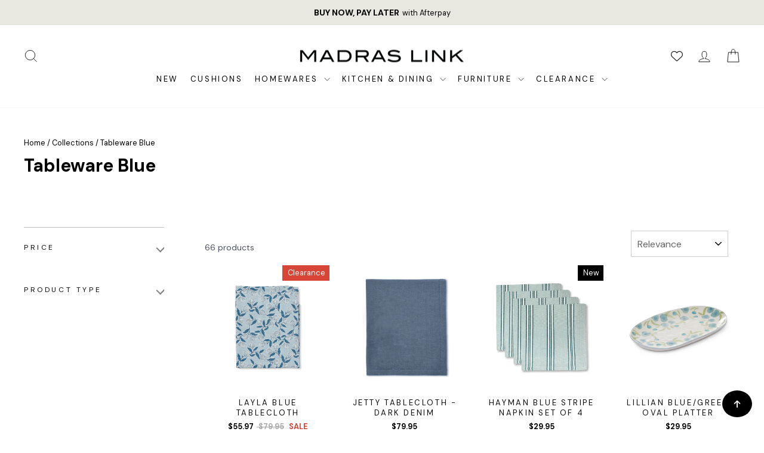

--- FILE ---
content_type: text/html; charset=utf-8
request_url: https://www.madraslinkonline.com.au/collections/tableware-blue
body_size: 71406
content:
<!doctype html>
<html class="no-js" lang="en" dir="ltr">
<head>
<!-- Start of Booster Apps Seo-0.1-->
<title>Tableware Blue | Madras Link</title><meta name="description" content="" /><script type="application/ld+json">
  {
    "@context": "https://schema.org",
    "@type": "WebSite",
    "name": "Madras Link",
    "url": "https://www.madraslinkonline.com.au",
    "potentialAction": {
      "@type": "SearchAction",
      "query-input": "required name=query",
      "target": "https://www.madraslinkonline.com.au/search?q={query}"
    }
  }
</script>
<!-- end of Booster Apps SEO -->

  <meta charset="utf-8">
  <meta http-equiv="X-UA-Compatible" content="IE=edge,chrome=1">
  <meta name="viewport" content="width=device-width,initial-scale=1">
  <meta name="theme-color" content="#000000">
  <link rel="canonical" href="https://www.madraslinkonline.com.au/collections/tableware-blue">
  <link rel="preconnect" href="https://cdn.shopify.com" crossorigin>
  <link rel="preconnect" href="https://fonts.shopifycdn.com" crossorigin>
  <link rel="dns-prefetch" href="https://productreviews.shopifycdn.com">
  <link rel="dns-prefetch" href="https://ajax.googleapis.com">
  <link rel="dns-prefetch" href="https://maps.googleapis.com">
  <link rel="dns-prefetch" href="https://maps.gstatic.com">

  <meta name="google-site-verification" content="pdooO6QAVANwXpS_-OqWaeAN-FFBC0rvJNKXK6mtiZU" /><link rel="shortcut icon" href="//www.madraslinkonline.com.au/cdn/shop/files/Madras_Link_Logo_Elephant_32x32.png?v=1757555868" type="image/png" />
<meta property="og:site_name" content="Madras Link">
  <meta property="og:url" content="https://www.madraslinkonline.com.au/collections/tableware-blue">
  <meta property="og:title" content="Tableware Blue">
  <meta property="og:type" content="website">
  <meta property="og:description" content="Elevate your own modern house decor with our exclusive contemporary collections. Proudly designed in Australia, our modern homewares draw inspiration from refined and adventurous interiors all around the world."><meta property="og:image" content="http://www.madraslinkonline.com.au/cdn/shop/files/New_SEO_Image.jpg?v=1757892162">
    <meta property="og:image:secure_url" content="https://www.madraslinkonline.com.au/cdn/shop/files/New_SEO_Image.jpg?v=1757892162">
    <meta property="og:image:width" content="2048">
    <meta property="og:image:height" content="1024"><meta name="twitter:site" content="@">
  <meta name="twitter:card" content="summary_large_image">
  <meta name="twitter:title" content="Tableware Blue">
  <meta name="twitter:description" content="Elevate your own modern house decor with our exclusive contemporary collections. Proudly designed in Australia, our modern homewares draw inspiration from refined and adventurous interiors all around the world.">
<style data-shopify>@font-face {
  font-family: "DM Sans";
  font-weight: 700;
  font-style: normal;
  font-display: swap;
  src: url("//www.madraslinkonline.com.au/cdn/fonts/dm_sans/dmsans_n7.97e21d81502002291ea1de8aefb79170c6946ce5.woff2") format("woff2"),
       url("//www.madraslinkonline.com.au/cdn/fonts/dm_sans/dmsans_n7.af5c214f5116410ca1d53a2090665620e78e2e1b.woff") format("woff");
}

  @font-face {
  font-family: "DM Sans";
  font-weight: 400;
  font-style: normal;
  font-display: swap;
  src: url("//www.madraslinkonline.com.au/cdn/fonts/dm_sans/dmsans_n4.ec80bd4dd7e1a334c969c265873491ae56018d72.woff2") format("woff2"),
       url("//www.madraslinkonline.com.au/cdn/fonts/dm_sans/dmsans_n4.87bdd914d8a61247b911147ae68e754d695c58a6.woff") format("woff");
}


  @font-face {
  font-family: "DM Sans";
  font-weight: 600;
  font-style: normal;
  font-display: swap;
  src: url("//www.madraslinkonline.com.au/cdn/fonts/dm_sans/dmsans_n6.70a2453ea926d613c6a2f89af05180d14b3a7c96.woff2") format("woff2"),
       url("//www.madraslinkonline.com.au/cdn/fonts/dm_sans/dmsans_n6.355605667bef215872257574b57fc097044f7e20.woff") format("woff");
}

  @font-face {
  font-family: "DM Sans";
  font-weight: 400;
  font-style: italic;
  font-display: swap;
  src: url("//www.madraslinkonline.com.au/cdn/fonts/dm_sans/dmsans_i4.b8fe05e69ee95d5a53155c346957d8cbf5081c1a.woff2") format("woff2"),
       url("//www.madraslinkonline.com.au/cdn/fonts/dm_sans/dmsans_i4.403fe28ee2ea63e142575c0aa47684d65f8c23a0.woff") format("woff");
}

  @font-face {
  font-family: "DM Sans";
  font-weight: 600;
  font-style: italic;
  font-display: swap;
  src: url("//www.madraslinkonline.com.au/cdn/fonts/dm_sans/dmsans_i6.b7d5b35c5f29523529e1bf4a3d0de71a44a277b6.woff2") format("woff2"),
       url("//www.madraslinkonline.com.au/cdn/fonts/dm_sans/dmsans_i6.9b760cc5bdd17b4de2c70249ba49bd707f27a31b.woff") format("woff");
}

</style><link href="//www.madraslinkonline.com.au/cdn/shop/t/106/assets/theme.css?v=169894436193889349471757911687" rel="stylesheet" type="text/css" media="all" />
<style data-shopify>:root {
    --typeHeaderPrimary: "DM Sans";
    --typeHeaderFallback: sans-serif;
    --typeHeaderSize: 30px;
    --typeHeaderWeight: 700;
    --typeHeaderLineHeight: 1.2;
    --typeHeaderSpacing: 0.0em;

    --typeBasePrimary:"DM Sans";
    --typeBaseFallback:sans-serif;
    --typeBaseSize: 15px;
    --typeBaseWeight: 400;
    --typeBaseSpacing: 0.0em;
    --typeBaseLineHeight: 1.6;
    --typeBaselineHeightMinus01: 1.5;

    --typeCollectionTitle: 20px;

    --iconWeight: 2px;
    --iconLinecaps: miter;

    
        --buttonRadius: 50px;
    

    --colorGridOverlayOpacity: 0.1;
    }

    .placeholder-content {
    background-image: linear-gradient(100deg, #ffffff 40%, #f7f7f7 63%, #ffffff 79%);
    }</style><script>
    document.documentElement.className = document.documentElement.className.replace('no-js', 'js');

    window.theme = window.theme || {};
    theme.routes = {
      home: "/",
      cart: "/cart.js",
      cartPage: "/cart",
      cartAdd: "/cart/add.js",
      cartChange: "/cart/change.js",
      search: "/search",
      predictiveSearch: "/search/suggest"
    };
    theme.strings = {
      soldOut: "Sold Out",
      unavailable: "Unavailable",
      inStockLabel: "In stock",
      oneStockLabel: "Low stock",
      otherStockLabel: "Low stock",
      willNotShipUntil: "Ready to ship [date]",
      willBeInStockAfter: "Back in stock [date]",
      waitingForStock: "Inventory on the way",
      savePrice: "Save [saved_amount]",
      cartEmpty: "Your cart is currently empty.",
      cartTermsConfirmation: "You must agree with the terms and conditions of sales to check out",
      searchCollections: "Collections",
      searchPages: "Pages",
      searchArticles: "Articles",
      productFrom: "from ",
      maxQuantity: "You can only have [quantity] of [title] in your cart."
    };
    theme.settings = {
      cartType: "drawer",
      isCustomerTemplate: false,
      moneyFormat: "${{amount}}",
      saveType: "dollar",
      productImageSize: "natural",
      productImageCover: true,
      predictiveSearch: false,
      predictiveSearchType: null,
      predictiveSearchVendor: false,
      predictiveSearchPrice: false,
      quickView: true,
      themeName: 'Impulse',
      themeVersion: "7.4.0"
    };
  </script>

  <script>window.performance && window.performance.mark && window.performance.mark('shopify.content_for_header.start');</script><meta name="google-site-verification" content="2msEgF9xAO0QUjahAJwh5NGqWZaNxliQ0z73_oaqR2g">
<meta id="shopify-digital-wallet" name="shopify-digital-wallet" content="/7277773/digital_wallets/dialog">
<meta name="shopify-checkout-api-token" content="5d51b2756d0a28a26a6b5329af34b553">
<meta id="in-context-paypal-metadata" data-shop-id="7277773" data-venmo-supported="false" data-environment="production" data-locale="en_US" data-paypal-v4="true" data-currency="AUD">
<link rel="alternate" type="application/atom+xml" title="Feed" href="/collections/tableware-blue.atom" />
<link rel="alternate" type="application/json+oembed" href="https://www.madraslinkonline.com.au/collections/tableware-blue.oembed">
<script async="async" src="/checkouts/internal/preloads.js?locale=en-AU"></script>
<link rel="preconnect" href="https://shop.app" crossorigin="anonymous">
<script async="async" src="https://shop.app/checkouts/internal/preloads.js?locale=en-AU&shop_id=7277773" crossorigin="anonymous"></script>
<script id="apple-pay-shop-capabilities" type="application/json">{"shopId":7277773,"countryCode":"AU","currencyCode":"AUD","merchantCapabilities":["supports3DS"],"merchantId":"gid:\/\/shopify\/Shop\/7277773","merchantName":"Madras Link","requiredBillingContactFields":["postalAddress","email","phone"],"requiredShippingContactFields":["postalAddress","email","phone"],"shippingType":"shipping","supportedNetworks":["visa","masterCard","amex","jcb"],"total":{"type":"pending","label":"Madras Link","amount":"1.00"},"shopifyPaymentsEnabled":true,"supportsSubscriptions":true}</script>
<script id="shopify-features" type="application/json">{"accessToken":"5d51b2756d0a28a26a6b5329af34b553","betas":["rich-media-storefront-analytics"],"domain":"www.madraslinkonline.com.au","predictiveSearch":true,"shopId":7277773,"locale":"en"}</script>
<script>var Shopify = Shopify || {};
Shopify.shop = "madras-link.myshopify.com";
Shopify.locale = "en";
Shopify.currency = {"active":"AUD","rate":"1.0"};
Shopify.country = "AU";
Shopify.theme = {"name":"Website Revamp Final","id":153510871265,"schema_name":"Impulse","schema_version":"7.4.0","theme_store_id":857,"role":"main"};
Shopify.theme.handle = "null";
Shopify.theme.style = {"id":null,"handle":null};
Shopify.cdnHost = "www.madraslinkonline.com.au/cdn";
Shopify.routes = Shopify.routes || {};
Shopify.routes.root = "/";</script>
<script type="module">!function(o){(o.Shopify=o.Shopify||{}).modules=!0}(window);</script>
<script>!function(o){function n(){var o=[];function n(){o.push(Array.prototype.slice.apply(arguments))}return n.q=o,n}var t=o.Shopify=o.Shopify||{};t.loadFeatures=n(),t.autoloadFeatures=n()}(window);</script>
<script>
  window.ShopifyPay = window.ShopifyPay || {};
  window.ShopifyPay.apiHost = "shop.app\/pay";
  window.ShopifyPay.redirectState = null;
</script>
<script id="shop-js-analytics" type="application/json">{"pageType":"collection"}</script>
<script defer="defer" async type="module" src="//www.madraslinkonline.com.au/cdn/shopifycloud/shop-js/modules/v2/client.init-shop-cart-sync_BN7fPSNr.en.esm.js"></script>
<script defer="defer" async type="module" src="//www.madraslinkonline.com.au/cdn/shopifycloud/shop-js/modules/v2/chunk.common_Cbph3Kss.esm.js"></script>
<script defer="defer" async type="module" src="//www.madraslinkonline.com.au/cdn/shopifycloud/shop-js/modules/v2/chunk.modal_DKumMAJ1.esm.js"></script>
<script type="module">
  await import("//www.madraslinkonline.com.au/cdn/shopifycloud/shop-js/modules/v2/client.init-shop-cart-sync_BN7fPSNr.en.esm.js");
await import("//www.madraslinkonline.com.au/cdn/shopifycloud/shop-js/modules/v2/chunk.common_Cbph3Kss.esm.js");
await import("//www.madraslinkonline.com.au/cdn/shopifycloud/shop-js/modules/v2/chunk.modal_DKumMAJ1.esm.js");

  window.Shopify.SignInWithShop?.initShopCartSync?.({"fedCMEnabled":true,"windoidEnabled":true});

</script>
<script>
  window.Shopify = window.Shopify || {};
  if (!window.Shopify.featureAssets) window.Shopify.featureAssets = {};
  window.Shopify.featureAssets['shop-js'] = {"shop-cart-sync":["modules/v2/client.shop-cart-sync_CJVUk8Jm.en.esm.js","modules/v2/chunk.common_Cbph3Kss.esm.js","modules/v2/chunk.modal_DKumMAJ1.esm.js"],"init-fed-cm":["modules/v2/client.init-fed-cm_7Fvt41F4.en.esm.js","modules/v2/chunk.common_Cbph3Kss.esm.js","modules/v2/chunk.modal_DKumMAJ1.esm.js"],"init-shop-email-lookup-coordinator":["modules/v2/client.init-shop-email-lookup-coordinator_Cc088_bR.en.esm.js","modules/v2/chunk.common_Cbph3Kss.esm.js","modules/v2/chunk.modal_DKumMAJ1.esm.js"],"init-windoid":["modules/v2/client.init-windoid_hPopwJRj.en.esm.js","modules/v2/chunk.common_Cbph3Kss.esm.js","modules/v2/chunk.modal_DKumMAJ1.esm.js"],"shop-button":["modules/v2/client.shop-button_B0jaPSNF.en.esm.js","modules/v2/chunk.common_Cbph3Kss.esm.js","modules/v2/chunk.modal_DKumMAJ1.esm.js"],"shop-cash-offers":["modules/v2/client.shop-cash-offers_DPIskqss.en.esm.js","modules/v2/chunk.common_Cbph3Kss.esm.js","modules/v2/chunk.modal_DKumMAJ1.esm.js"],"shop-toast-manager":["modules/v2/client.shop-toast-manager_CK7RT69O.en.esm.js","modules/v2/chunk.common_Cbph3Kss.esm.js","modules/v2/chunk.modal_DKumMAJ1.esm.js"],"init-shop-cart-sync":["modules/v2/client.init-shop-cart-sync_BN7fPSNr.en.esm.js","modules/v2/chunk.common_Cbph3Kss.esm.js","modules/v2/chunk.modal_DKumMAJ1.esm.js"],"init-customer-accounts-sign-up":["modules/v2/client.init-customer-accounts-sign-up_CfPf4CXf.en.esm.js","modules/v2/client.shop-login-button_DeIztwXF.en.esm.js","modules/v2/chunk.common_Cbph3Kss.esm.js","modules/v2/chunk.modal_DKumMAJ1.esm.js"],"pay-button":["modules/v2/client.pay-button_CgIwFSYN.en.esm.js","modules/v2/chunk.common_Cbph3Kss.esm.js","modules/v2/chunk.modal_DKumMAJ1.esm.js"],"init-customer-accounts":["modules/v2/client.init-customer-accounts_DQ3x16JI.en.esm.js","modules/v2/client.shop-login-button_DeIztwXF.en.esm.js","modules/v2/chunk.common_Cbph3Kss.esm.js","modules/v2/chunk.modal_DKumMAJ1.esm.js"],"avatar":["modules/v2/client.avatar_BTnouDA3.en.esm.js"],"init-shop-for-new-customer-accounts":["modules/v2/client.init-shop-for-new-customer-accounts_CsZy_esa.en.esm.js","modules/v2/client.shop-login-button_DeIztwXF.en.esm.js","modules/v2/chunk.common_Cbph3Kss.esm.js","modules/v2/chunk.modal_DKumMAJ1.esm.js"],"shop-follow-button":["modules/v2/client.shop-follow-button_BRMJjgGd.en.esm.js","modules/v2/chunk.common_Cbph3Kss.esm.js","modules/v2/chunk.modal_DKumMAJ1.esm.js"],"checkout-modal":["modules/v2/client.checkout-modal_B9Drz_yf.en.esm.js","modules/v2/chunk.common_Cbph3Kss.esm.js","modules/v2/chunk.modal_DKumMAJ1.esm.js"],"shop-login-button":["modules/v2/client.shop-login-button_DeIztwXF.en.esm.js","modules/v2/chunk.common_Cbph3Kss.esm.js","modules/v2/chunk.modal_DKumMAJ1.esm.js"],"lead-capture":["modules/v2/client.lead-capture_DXYzFM3R.en.esm.js","modules/v2/chunk.common_Cbph3Kss.esm.js","modules/v2/chunk.modal_DKumMAJ1.esm.js"],"shop-login":["modules/v2/client.shop-login_CA5pJqmO.en.esm.js","modules/v2/chunk.common_Cbph3Kss.esm.js","modules/v2/chunk.modal_DKumMAJ1.esm.js"],"payment-terms":["modules/v2/client.payment-terms_BxzfvcZJ.en.esm.js","modules/v2/chunk.common_Cbph3Kss.esm.js","modules/v2/chunk.modal_DKumMAJ1.esm.js"]};
</script>
<script>(function() {
  var isLoaded = false;
  function asyncLoad() {
    if (isLoaded) return;
    isLoaded = true;
    var urls = ["https:\/\/cdn.shopify.com\/s\/files\/1\/0727\/7773\/t\/90\/assets\/loy_7277773.js?v=1712033367\u0026shop=madras-link.myshopify.com","https:\/\/boostsales.apps.avada.io\/scripttag\/avada-tracking.min.js?shop=madras-link.myshopify.com"];
    for (var i = 0; i < urls.length; i++) {
      var s = document.createElement('script');
      s.type = 'text/javascript';
      s.async = true;
      s.src = urls[i];
      var x = document.getElementsByTagName('script')[0];
      x.parentNode.insertBefore(s, x);
    }
  };
  if(window.attachEvent) {
    window.attachEvent('onload', asyncLoad);
  } else {
    window.addEventListener('load', asyncLoad, false);
  }
})();</script>
<script id="__st">var __st={"a":7277773,"offset":39600,"reqid":"fd7d31f4-425e-4c64-9a47-c97f3d46c640-1769776190","pageurl":"www.madraslinkonline.com.au\/collections\/tableware-blue","u":"12300fe1a5cb","p":"collection","rtyp":"collection","rid":212995506338};</script>
<script>window.ShopifyPaypalV4VisibilityTracking = true;</script>
<script id="captcha-bootstrap">!function(){'use strict';const t='contact',e='account',n='new_comment',o=[[t,t],['blogs',n],['comments',n],[t,'customer']],c=[[e,'customer_login'],[e,'guest_login'],[e,'recover_customer_password'],[e,'create_customer']],r=t=>t.map((([t,e])=>`form[action*='/${t}']:not([data-nocaptcha='true']) input[name='form_type'][value='${e}']`)).join(','),a=t=>()=>t?[...document.querySelectorAll(t)].map((t=>t.form)):[];function s(){const t=[...o],e=r(t);return a(e)}const i='password',u='form_key',d=['recaptcha-v3-token','g-recaptcha-response','h-captcha-response',i],f=()=>{try{return window.sessionStorage}catch{return}},m='__shopify_v',_=t=>t.elements[u];function p(t,e,n=!1){try{const o=window.sessionStorage,c=JSON.parse(o.getItem(e)),{data:r}=function(t){const{data:e,action:n}=t;return t[m]||n?{data:e,action:n}:{data:t,action:n}}(c);for(const[e,n]of Object.entries(r))t.elements[e]&&(t.elements[e].value=n);n&&o.removeItem(e)}catch(o){console.error('form repopulation failed',{error:o})}}const l='form_type',E='cptcha';function T(t){t.dataset[E]=!0}const w=window,h=w.document,L='Shopify',v='ce_forms',y='captcha';let A=!1;((t,e)=>{const n=(g='f06e6c50-85a8-45c8-87d0-21a2b65856fe',I='https://cdn.shopify.com/shopifycloud/storefront-forms-hcaptcha/ce_storefront_forms_captcha_hcaptcha.v1.5.2.iife.js',D={infoText:'Protected by hCaptcha',privacyText:'Privacy',termsText:'Terms'},(t,e,n)=>{const o=w[L][v],c=o.bindForm;if(c)return c(t,g,e,D).then(n);var r;o.q.push([[t,g,e,D],n]),r=I,A||(h.body.append(Object.assign(h.createElement('script'),{id:'captcha-provider',async:!0,src:r})),A=!0)});var g,I,D;w[L]=w[L]||{},w[L][v]=w[L][v]||{},w[L][v].q=[],w[L][y]=w[L][y]||{},w[L][y].protect=function(t,e){n(t,void 0,e),T(t)},Object.freeze(w[L][y]),function(t,e,n,w,h,L){const[v,y,A,g]=function(t,e,n){const i=e?o:[],u=t?c:[],d=[...i,...u],f=r(d),m=r(i),_=r(d.filter((([t,e])=>n.includes(e))));return[a(f),a(m),a(_),s()]}(w,h,L),I=t=>{const e=t.target;return e instanceof HTMLFormElement?e:e&&e.form},D=t=>v().includes(t);t.addEventListener('submit',(t=>{const e=I(t);if(!e)return;const n=D(e)&&!e.dataset.hcaptchaBound&&!e.dataset.recaptchaBound,o=_(e),c=g().includes(e)&&(!o||!o.value);(n||c)&&t.preventDefault(),c&&!n&&(function(t){try{if(!f())return;!function(t){const e=f();if(!e)return;const n=_(t);if(!n)return;const o=n.value;o&&e.removeItem(o)}(t);const e=Array.from(Array(32),(()=>Math.random().toString(36)[2])).join('');!function(t,e){_(t)||t.append(Object.assign(document.createElement('input'),{type:'hidden',name:u})),t.elements[u].value=e}(t,e),function(t,e){const n=f();if(!n)return;const o=[...t.querySelectorAll(`input[type='${i}']`)].map((({name:t})=>t)),c=[...d,...o],r={};for(const[a,s]of new FormData(t).entries())c.includes(a)||(r[a]=s);n.setItem(e,JSON.stringify({[m]:1,action:t.action,data:r}))}(t,e)}catch(e){console.error('failed to persist form',e)}}(e),e.submit())}));const S=(t,e)=>{t&&!t.dataset[E]&&(n(t,e.some((e=>e===t))),T(t))};for(const o of['focusin','change'])t.addEventListener(o,(t=>{const e=I(t);D(e)&&S(e,y())}));const B=e.get('form_key'),M=e.get(l),P=B&&M;t.addEventListener('DOMContentLoaded',(()=>{const t=y();if(P)for(const e of t)e.elements[l].value===M&&p(e,B);[...new Set([...A(),...v().filter((t=>'true'===t.dataset.shopifyCaptcha))])].forEach((e=>S(e,t)))}))}(h,new URLSearchParams(w.location.search),n,t,e,['guest_login'])})(!0,!0)}();</script>
<script integrity="sha256-4kQ18oKyAcykRKYeNunJcIwy7WH5gtpwJnB7kiuLZ1E=" data-source-attribution="shopify.loadfeatures" defer="defer" src="//www.madraslinkonline.com.au/cdn/shopifycloud/storefront/assets/storefront/load_feature-a0a9edcb.js" crossorigin="anonymous"></script>
<script crossorigin="anonymous" defer="defer" src="//www.madraslinkonline.com.au/cdn/shopifycloud/storefront/assets/shopify_pay/storefront-65b4c6d7.js?v=20250812"></script>
<script data-source-attribution="shopify.dynamic_checkout.dynamic.init">var Shopify=Shopify||{};Shopify.PaymentButton=Shopify.PaymentButton||{isStorefrontPortableWallets:!0,init:function(){window.Shopify.PaymentButton.init=function(){};var t=document.createElement("script");t.src="https://www.madraslinkonline.com.au/cdn/shopifycloud/portable-wallets/latest/portable-wallets.en.js",t.type="module",document.head.appendChild(t)}};
</script>
<script data-source-attribution="shopify.dynamic_checkout.buyer_consent">
  function portableWalletsHideBuyerConsent(e){var t=document.getElementById("shopify-buyer-consent"),n=document.getElementById("shopify-subscription-policy-button");t&&n&&(t.classList.add("hidden"),t.setAttribute("aria-hidden","true"),n.removeEventListener("click",e))}function portableWalletsShowBuyerConsent(e){var t=document.getElementById("shopify-buyer-consent"),n=document.getElementById("shopify-subscription-policy-button");t&&n&&(t.classList.remove("hidden"),t.removeAttribute("aria-hidden"),n.addEventListener("click",e))}window.Shopify?.PaymentButton&&(window.Shopify.PaymentButton.hideBuyerConsent=portableWalletsHideBuyerConsent,window.Shopify.PaymentButton.showBuyerConsent=portableWalletsShowBuyerConsent);
</script>
<script data-source-attribution="shopify.dynamic_checkout.cart.bootstrap">document.addEventListener("DOMContentLoaded",(function(){function t(){return document.querySelector("shopify-accelerated-checkout-cart, shopify-accelerated-checkout")}if(t())Shopify.PaymentButton.init();else{new MutationObserver((function(e,n){t()&&(Shopify.PaymentButton.init(),n.disconnect())})).observe(document.body,{childList:!0,subtree:!0})}}));
</script>
<link id="shopify-accelerated-checkout-styles" rel="stylesheet" media="screen" href="https://www.madraslinkonline.com.au/cdn/shopifycloud/portable-wallets/latest/accelerated-checkout-backwards-compat.css" crossorigin="anonymous">
<style id="shopify-accelerated-checkout-cart">
        #shopify-buyer-consent {
  margin-top: 1em;
  display: inline-block;
  width: 100%;
}

#shopify-buyer-consent.hidden {
  display: none;
}

#shopify-subscription-policy-button {
  background: none;
  border: none;
  padding: 0;
  text-decoration: underline;
  font-size: inherit;
  cursor: pointer;
}

#shopify-subscription-policy-button::before {
  box-shadow: none;
}

      </style>

<script>window.performance && window.performance.mark && window.performance.mark('shopify.content_for_header.end');</script>

  <script src="//www.madraslinkonline.com.au/cdn/shop/t/106/assets/vendor-scripts-v11.js" defer="defer"></script><script src="//www.madraslinkonline.com.au/cdn/shop/t/106/assets/theme.js?v=66447858802808184731754892435" defer="defer"></script>
  <link rel="stylesheet" href="https://use.typekit.net/uvu5kaq.css">

  







<script defer>
    window.ap3c = window.ap3c || {};
    var ap3c = window.ap3c;
    ap3c.cmd = ap3c.cmd || [];
    ap3c.shopifyIsProductVariantAvailableMap = {};

    ap3c.shopifyProductDefaultVariantId = '';
    ap3c.shopifyLiquidEmail = '';
    ap3c.shopifyLiquidPhone = '';
    ap3c.shopifyIsProductAvailable = 'false';
    

    ap3c.cmd.push(function() {
        ap3c.init('Y1oOoMk-otarDl0lbWFkcmFzbGluaw', 'https://capture-api.autopilotapp.com/');
        ap3c.track({v: 0, email: ap3c.shopifyLiquidEmail || null, phone: ap3c.shopifyLiquidPhone || null});
    });
    var s, t; s = document.createElement('script'); s.type = 'text/javascript'; s.src = "https://cdn2l.ink/app.js";
    t = document.getElementsByTagName('script')[0]; t.parentNode.insertBefore(s, t);
</script>

  <!-- BEGIN app block: shopify://apps/sales-discounts/blocks/countdown/29205fb1-2e68-4d81-a905-d828a51c8413 -->

            <script>
            let hcCountdownSettings = {
                hp_cd_html: '<div class="hc_cd at_bottom" data-deadline="2023-09-24T13:55:00+00:00" data-end-action="0" data-flip="0" id="hc_cd_2943"><div><p class="hc_cd_heading h2">25% OFF Almost Everything</p><p class="hc_cd_subheading">Prices as marked. Ends midnight Sunday</p></div><div class="hc_cd-timer timer_1"><span class="hc_cd_timernum hc_cd_days">00</span> <span class="hc_cd_timernum">:</span> <span class="hc_cd_timernum hc_cd_hours">00</span> <span class="hc_cd_timernum">:</span> <span class="hc_cd_timernum hc_cd_minutes">00</span> <span class="hc_cd_timernum">:</span> <span class="hc_cd_timernum hc_cd_seconds">00</span><div class="hc_cd_timerlabel hc_cd_label_days">Days</div><div class="hc_cd_timerlabel hc_cd_label_hours">Hours</div><div class="hc_cd_timerlabel hc_cd_label_minutes">Mins</div><div class="hc_cd_timerlabel last hc_cd_label_seconds">Secs</div></div><a class="hc_cd_button" href="https://www.madraslinkonline.com.au/collections/new-arrivals?p=category_handle%3A%22new-arrivals%22&amp;rows=40&amp;start=0" style="display:none">Use code AFTERYAY</a></div>',
                hp_cd_display_on: 0, 
                hp_cd_call_to_action: 0,
                hp_cd_sticky: 0,
                hp_cd_position: 1,
                hp_cd_link: "https://www.madraslinkonline.com.au/collections/new-arrivals?p=category_handle%3A%22new-arrivals%22&rows=40&start=0",
                p_cd_html: '',
                pp_selector: "form[action*='/cart/add'] button[type='submit']",
                pp_position: 0,
                pp_use_campaign_dates: 0,
                pp_valid_till: ''
            }
            </script>
            <style>#hc_cd_2943 .hc_cd_timernum{ color: #fff; font-size: 22px; } #hc_cd_2943 .hc_cd_timerlabel{ color: #fff; font-size: 10px; } #hc_cd_2943 .hc_cd_heading{ font-size: 18px; color: #fff; } #hc_cd_2943 .hc_cd_subheading{ font-size: 14px; color: #fff; } #hc_cd_2943 .hc_cd_button{ background-color: #fff; color: #202020; font-size: 14px; border-radius: 4px; } #hc_cd_2943 .hc_cd_button:hover{ color: #202020; } #hc_cd_2943{ border-color: #b3b5bb; border-width: 0px; background: #cc543d; } #hc_cd_2943 { --timer-background-color: #eee; } </style>
         
<!-- END app block --><!-- BEGIN app block: shopify://apps/klaviyo-email-marketing-sms/blocks/klaviyo-onsite-embed/2632fe16-c075-4321-a88b-50b567f42507 -->












  <script async src="https://static.klaviyo.com/onsite/js/Rkvij9/klaviyo.js?company_id=Rkvij9"></script>
  <script>!function(){if(!window.klaviyo){window._klOnsite=window._klOnsite||[];try{window.klaviyo=new Proxy({},{get:function(n,i){return"push"===i?function(){var n;(n=window._klOnsite).push.apply(n,arguments)}:function(){for(var n=arguments.length,o=new Array(n),w=0;w<n;w++)o[w]=arguments[w];var t="function"==typeof o[o.length-1]?o.pop():void 0,e=new Promise((function(n){window._klOnsite.push([i].concat(o,[function(i){t&&t(i),n(i)}]))}));return e}}})}catch(n){window.klaviyo=window.klaviyo||[],window.klaviyo.push=function(){var n;(n=window._klOnsite).push.apply(n,arguments)}}}}();</script>

  




  <script>
    window.klaviyoReviewsProductDesignMode = false
  </script>







<!-- END app block --><!-- BEGIN app block: shopify://apps/vitals/blocks/app-embed/aeb48102-2a5a-4f39-bdbd-d8d49f4e20b8 --><link rel="preconnect" href="https://appsolve.io/" /><link rel="preconnect" href="https://cdn-sf.vitals.app/" /><script data-ver="58" id="vtlsAebData" class="notranslate">window.vtlsLiquidData = window.vtlsLiquidData || {};window.vtlsLiquidData.buildId = 57294;

window.vtlsLiquidData.apiHosts = {
	...window.vtlsLiquidData.apiHosts,
	"1": "https://appsolve.io"
};
	window.vtlsLiquidData.moduleSettings = {"9":[],"22":{"165":false,"193":"d64535","234":"Shop the Look","238":"center","323":"From","325":"Add to Cart","342":false,"406":true,"445":"Out of stock","486":"","675":"1","856":"ffffff","857":"f6f6f6","858":"4f4f4f","960":"{\"productTitle\":{\"traits\":{\"fontWeight\":{\"default\":\"600\"}}}}","1015":1,"1017":1,"1019":true,"1022":true},"47":{"392":"Shop our Instagram","393":"","394":"grid","396":10,"397":8,"399":"000000","400":"000000","401":"454545","402":"Follow","403":3,"591":false,"861":"ffffff","862":"222222","918":false,"950":true,"961":5,"962":12,"963":4,"964":7,"965":3,"966":2,"967":9,"968":12,"969":5,"970":3,"971":1900,"972":false,"973":2,"974":2,"1000":"","1082":"{\"button\":{\"traits\":{\"margin\":{\"default\":\"4rem auto 2rem auto\"}}}}"},"48":{"469":true,"491":true,"588":true,"595":false,"603":"","605":"","606":".Vtl-WishlistButton__AddToWishlist{\n    border:0!important;\n    width:8%!important;\n}\n#vitals-wishlist{\n    width:5%!important;\n    position:fixed!important;\n    left:88%!important;\n    z-index:20!important;\n}\n\n@media (min-width: 769px){\n    #vitals-instagram-feed{\n        width: max-content !important;\n        place-self: center !important;\n    }\n}\n\nbody.template-index .Vtl-WishlistHeader__HeartIconWrapper {\n  color: white !important;\n  fill: currentColor !important;\n}\n\nbody.template-index #SiteHeader[data-overlay=\"true\"].is-scrolled .Vtl-WishlistHeader__HeartIconWrapper,\nbody.template-index #SiteHeader.is-scrolled .Vtl-WishlistHeader__HeartIconWrapper,\nbody.template-index.is-scrolled .Vtl-WishlistHeader__HeartIconWrapper {\n  color: black !important;\n}\n\n","781":true,"783":1,"876":0,"1076":true,"1105":0,"1198":false},"57":{"710":"Wishlist","711":"Save your favorite products for later","712":"","713":"","714":true,"716":true,"717":"f31212","718":"From","719":"Add to cart","720":true,"721":"Out of stock","722":16,"766":"Share","767":"Share Wishlist","768":"Copy link","769":"Link copied","770":"Your Wishlist is empty. ","771":true,"772":"My Wishlist","778":"222222","779":"3C473D","780":"ffffff","791":"","792":"","801":true,"804":"3C473D","805":"FFFFFF","874":"header","889":"Added to cart","896":"light","897":"222222","898":20,"899":"3C473D","900":"FFFFFF","901":16,"990":30,"992":"{\"addToWishlistButton\":{\"traits\":{\"style\":{\"default\":\"outline\"},\"filledBackgroundColor\":{\"default\":\"#FFFFFF\"},\"filledColor\":{\"default\":\"#3C473D\"}}},\"goToWishlistButton\":{\"traits\":{\"outlineBorderColor\":{\"default\":\"#3C473D\"},\"outlineColor\":{\"default\":\"#3C473D\"}}}}","1189":false,"1195":"\/a\/page","1196":"\/a\/page","1206":false}};

window.vtlsLiquidData.shopThemeName = "Impulse";window.vtlsLiquidData.settingTranslation = {"22":{"234":{"en":"Shop the Look"},"323":{"en":"From"},"325":{"en":"Add to Cart"},"445":{"en":"Out of stock"}},"47":{"392":{"en":"Shop our Instagram"},"393":{"en":""},"402":{"en":"Follow"}},"57":{"710":{"en":"Wishlist"},"711":{"en":"Save your favorite products for later"},"712":{"en":""},"713":{"en":""},"718":{"en":"From"},"719":{"en":"Add to cart"},"721":{"en":"Out of stock"},"766":{"en":"Share"},"767":{"en":"Share Wishlist"},"768":{"en":"Copy link"},"769":{"en":"Link copied"},"770":{"en":"Your Wishlist is empty. "},"772":{"en":"My Wishlist"},"889":{"en":"Added to cart"}}};window.vtlsLiquidData.relatedProducts=[[8027377041633,7871462179041,8019272597729,7952330227937,7573990277345,7573989425377],[7819667964129,7669964210401,7871462998241,7648101335265,7573988573409],[7874791932129,7679685722337,7679685755105,7697213325537,7697213391073,7697213423841,7697220927713,7679686672609,7679686770913,7679684575457],[8008700756193,8019272597729,8019272696033,8019272728801,8008700723425],[7748228415713,7748229497057,7984713728225,7841700774113,7679684313313],[7550350917857,7550350885089,7616500039905,7573989851361,7463953858785,7550352916705],[7648100417761,7583848661217,7616500170977],[7648100483297,7652023206113,7697213685985,7697213391073,7574833397985,7648100745441,7697213423841],[7104803569826,7104803602594,7463955398881,7648101040353,7550350885089],[7697213784289,7697213751521,7697213325537,7697213456609,7104802980002,7648100614369],[7734985261281,7104803831970,7463955398881,4964325425292,7734983983329,7734984900833],[7583873466593,7734984442081,7734985130209,7734985162977,7573989753057,7573990277345],[7734985687265,7734985752801,7734985064673,7463955398881],[7734985851105,7463955071201,6744004001954,6744004133026,6744004198562],[7734986047713,7734985916641,7819674484961,6682364543138,6682364510370],[7734986113249,7734985982177,4964325359756,7573990277345,5272455348386],[7851595137249,7851598577889,7104803897506,7734985752801,7748234674401],[7871463686369,7871463653601,7871463489761,7871462899937,7748234674401],[7871463719137,7748234674401,7974272925921,8027377107169,8027377139937,7871463194849],[7871463948513,7029851652258,7871463915745,7871464210657],[7871464046817,7871464014049,7871464145121,8020962312417,7573989425377,7679685427425],[7871464112353,7871464145121,7871464177889,7871464210657,7908847091937,7908847419617],[7871690277089,7871688147169,7871464210657,7908846797025],[7908847091937,7908846993633,7908846960865,7871464145121],[7908847321313,7908847354081,7908846764257,7908847255777,7908846371041,7908847190241,7908847157473],[7908847648993,7908847681761,7573989753057,7463955464417,7908845715681,5969116168354,7908847583457,7908847485153],[7974272893153,7734983917793,7550352523489,7871463424225,7648100942049],[7974273614049,7974272958689,7974272860385,7573989654753,6600711209122],[7974273220833,7974272860385,7734984835297,7573989654753,7648100647137,7871463260385],[7984713760993,7984713531617,7648100942049,7735190487265,7616500170977],[7984713564385,7984713793761,8014899347681,7984713597153,7984713662689,7984713629921],[8013975027937,8013975191777,8013975650529,8008700788961,8008700756193,7648100647137],[5245475192994,8017109516513,6581531672738,6600711209122],[8018030461153,7898783088865,7898777092321,7871462998241,7734984704225],[8020962017505,8008700854497,8020961984737,7648100745441,8020962214113,7734985064673],[8020962115809,8020962050273,8013974929633,7734984900833,8008700657889,8020962181345,7871462375649,7648100942049],[8020962377953,8020962246881,7550350885089,8013974831329,7871462375649,8008700723425,7871463227617,8020962181345],[8027376976097,8027377008865,8008700788961,8008700723425,8013974831329],[5897778495650,6712591745186,6712591876258,5845664923810,6712592203938,6712592269474],[7163163050146,7163163213986,7163163345058,7163163443362],[7190083960994,7430978863329,7430978896097,7430978994401,7430979911905],[7190083829922,7190084124834,7430978666721,7430978732257,7430978797793,7430979649761,7430979682529,7430979715297,7430979748065],[7455911084257,7550352490721,7550352654561,7565716619489,7860389380321,7908846764257,7455911117025],[7550351868129,7679686148321,7679686246625,7679686443233,7550352031969,7550351966433],[7550351638753,7550351671521,7550351737057,7557170233569,7616499515617,7616499548385,7819632869601],[7557169840353,7573986935009,7616499810529,7463953858785,7550352195809],[7648101400801,7648101466337,7648101499105,7648101531873,7697212899553,7697212997857,7697213063393],[7871463325921,7871463358689,7908845715681,7908847648993,7908847681761,5969116168354],[7550350885089,7616500039905,7616500367585,7616499974369,7463955005665,7463954940129,7734984179937,7734985228513],[7874790883553,7874904162529,7884938281185,7884940640481,7885088194785,7907423060193],[8008700788961,7734984704225,8008700723425,8027376976097,8027377008865,8013974831329],[8008700821729,8008700723425,8008700756193,7974273515745,8014869496033,8013975027937],[7734983065825,7734982705377,7734982803681,7734983229665,7734983753953,7734984343777,7734984966369,7734985064673,7871462768865,8006215860449,7854794866913],[7697212244193,7697212571873,7697212637409,7697212866785,7697212735713,7697212965089,7697213030625,7697213227233,7697213587681,7697213620449,7734985162977,7734985130209,7734984278241,8006216450273,7734982738145],[7734982869217,7734982934753,7734983196897,7734983393505,7734983459041,7734983590113,7734983655649,7851598577889,7851595137249],[7908846207201,7908846338273,7908846371041],[450867349,1955375022134,5967114207394,1955383705654,1955385770038,8019264045281,8019264078049],[450867349,109370966023,4369563189388,6600452866210,1955375022134],[7850272489697,7850272588001,7850272751841,7908846567649,7908846633185,7908846665953],[6783093899426,6783089967266,6783093506210,6783093637282,6783093571746,6783093997730,6783094030498,7196235858082],[7974272663777,7463955005665,7734984835297,7697213391073,7908846338273],[7974273384673,7952329834721,7952329736417,7952329769185],[7952330227937,7952330293473,7952330326241,7659008000225,7659006197985],[6957581664418,6957581500578,6682364543138,6682364510370],[8020962115809,8020962050273,8020962345185,8020962312417,8020962377953,8020962410721,8027377008865,8020962246881,8027376976097],[5360156999842,5360157130914,5360157098146,6128442671266,6600823046306],[7734983524577,7652047552737,7550351507681,7550351442145],[7652073898209,7652069081313,6783093735586,6600801157282,6600798568610,5821012476066,6053507236002,7550351343841],[6713903317154,6713903415458,7455910953185,7734982705377,7697212178657,7583885459681,7871462768865,7974273089761,8013974667489,8013974569185,7988013629665,7874790949089,7734982803681,7734982738145,7455911215329,7583885328609,7616500629729,7697212145889,6713903579298,6713903087778],[8013974765793,8016936141025,8016936665313,7871462801633,8013974274273,8013974438113,7455911182561,7455911149793,7455911018721],[6600545075362,6713902792866,7455911051489,7455911084257,7455911117025,7583885230305],[1955383705654,1955385770038,7874790129889,5967104016546],[8019264110817,8019264143585,8019264176353],[6783093768354,6783093833890,7430979387617],[7874790326497,7874790392033,7874790457569,7874790490337,7874790523105,7874790588641,7874897445089],[8025230901473,8025231032545,8025231065313,8025231098081],[8019264241889,8019264209121,8019264504033,8019264438497,8019264569569,8019264536801],[8019263914209,8019263946977,8019263979745,8019264012513],[8020961984737,8020962410721,8020962377953,8008700854497,7734984704225],[8013975257313,8013975355617,8013975453921,8013975650529,8013975748833,8013975191777],[8013974831329,8013974929633,8013975027937,8013975126241]];window.vtlsLiquidData.shopSettings={};window.vtlsLiquidData.shopSettings.cartType="drawer";window.vtlsLiquidData.spat="33347e831bc3ba8b157e096042ae9676";window.vtlsLiquidData.shopInfo={id:7277773,domain:"www.madraslinkonline.com.au",shopifyDomain:"madras-link.myshopify.com",primaryLocaleIsoCode: "en",defaultCurrency:"AUD",enabledCurrencies:["AUD"],moneyFormat:"${{amount}}",moneyWithCurrencyFormat:"${{amount}} AUD",appId:"1",appName:"Vitals",};window.vtlsLiquidData.acceptedScopes = {"1":[12,9,17,15,23,19,3,7,1,11,4,21,13,10,18,16,24,20,14,8,2,37,22,47,48,49,38,29,51,46,31,32,34,28,26,25,27,53,50,30,52,33,35,36]};window.vtlsLiquidData.collection = {
	"allProductsCount": 66,
	"productsCount": 66,
	"productsSize": 50
};window.vtlsLiquidData.cacheKeys = [1769639460,1766020335,0,1732616190,1769639460,1769755507,0,1769639460 ];</script><script id="vtlsAebDynamicFunctions" class="notranslate">window.vtlsLiquidData = window.vtlsLiquidData || {};window.vtlsLiquidData.dynamicFunctions = ({$,vitalsGet,vitalsSet,VITALS_GET_$_DESCRIPTION,VITALS_GET_$_END_SECTION,VITALS_GET_$_ATC_FORM,VITALS_GET_$_ATC_BUTTON,submit_button,form_add_to_cart,cartItemVariantId,VITALS_EVENT_CART_UPDATED,VITALS_EVENT_DISCOUNTS_LOADED,VITALS_EVENT_RENDER_CAROUSEL_STARS,VITALS_EVENT_RENDER_COLLECTION_STARS,VITALS_EVENT_SMART_BAR_RENDERED,VITALS_EVENT_SMART_BAR_CLOSED,VITALS_EVENT_TABS_RENDERED,VITALS_EVENT_VARIANT_CHANGED,VITALS_EVENT_ATC_BUTTON_FOUND,VITALS_IS_MOBILE,VITALS_PAGE_TYPE,VITALS_APPEND_CSS,VITALS_HOOK__CAN_EXECUTE_CHECKOUT,VITALS_HOOK__GET_CUSTOM_CHECKOUT_URL_PARAMETERS,VITALS_HOOK__GET_CUSTOM_VARIANT_SELECTOR,VITALS_HOOK__GET_IMAGES_DEFAULT_SIZE,VITALS_HOOK__ON_CLICK_CHECKOUT_BUTTON,VITALS_HOOK__DONT_ACCELERATE_CHECKOUT,VITALS_HOOK__ON_ATC_STAY_ON_THE_SAME_PAGE,VITALS_HOOK__CAN_EXECUTE_ATC,VITALS_FLAG__IGNORE_VARIANT_ID_FROM_URL,VITALS_FLAG__UPDATE_ATC_BUTTON_REFERENCE,VITALS_FLAG__UPDATE_CART_ON_CHECKOUT,VITALS_FLAG__USE_CAPTURE_FOR_ATC_BUTTON,VITALS_FLAG__USE_FIRST_ATC_SPAN_FOR_PRE_ORDER,VITALS_FLAG__USE_HTML_FOR_STICKY_ATC_BUTTON,VITALS_FLAG__STOP_EXECUTION,VITALS_FLAG__USE_CUSTOM_COLLECTION_FILTER_DROPDOWN,VITALS_FLAG__PRE_ORDER_START_WITH_OBSERVER,VITALS_FLAG__PRE_ORDER_OBSERVER_DELAY,VITALS_FLAG__ON_CHECKOUT_CLICK_USE_CAPTURE_EVENT,handle,}) => {return {"147": {"location":"form","locator":"after"},"163": {"location":"product_end","locator":"prepend"},"398": {"location":"product_end","locator":"after"},"608": (html) => {
							if (vitalsGet('VITALS_PAGE_TYPE') === 'product')
    {
        $('.is-selected > div[data-product-image-main]').prepend('<div id="vitals-wishlist"></div>');
    }
						},"686": {"location":"product_end","locator":"append"},"693": {"location":"atc_button","locator":"before"},};};</script><script id="vtlsAebDocumentInjectors" class="notranslate">window.vtlsLiquidData = window.vtlsLiquidData || {};window.vtlsLiquidData.documentInjectors = ({$,vitalsGet,vitalsSet,VITALS_IS_MOBILE,VITALS_APPEND_CSS}) => {const documentInjectors = {};documentInjectors["1"]={};documentInjectors["1"]["d"]=[];documentInjectors["1"]["d"]["0"]={};documentInjectors["1"]["d"]["0"]["a"]=null;documentInjectors["1"]["d"]["0"]["s"]=".collapsibles-wrapper";documentInjectors["1"]["d"]["1"]={};documentInjectors["1"]["d"]["1"]["a"]=null;documentInjectors["1"]["d"]["1"]["s"]=".product-single__meta";documentInjectors["2"]={};documentInjectors["2"]["d"]=[];documentInjectors["2"]["d"]["0"]={};documentInjectors["2"]["d"]["0"]["a"]={"l":"append"};documentInjectors["2"]["d"]["0"]["s"]=".main-content";documentInjectors["3"]={};documentInjectors["3"]["d"]=[];documentInjectors["3"]["d"]["0"]={};documentInjectors["3"]["d"]["0"]["a"]=null;documentInjectors["3"]["d"]["0"]["s"]=".cart__item-sub.cart__item-row";documentInjectors["3"]["d"]["0"]["js"]=function(left_subtotal, right_subtotal, cart_html) { var vitalsDiscountsDiv = ".vitals-discounts";
if ($(vitalsDiscountsDiv).length === 0) {
$('.cart__item-sub.cart__item-row').html(cart_html);
}

};documentInjectors["5"]={};documentInjectors["5"]["d"]=[];documentInjectors["5"]["d"]["0"]={};documentInjectors["5"]["d"]["0"]["a"]={"l":"prepend"};documentInjectors["5"]["d"]["0"]["s"]=".header-item.header-item--icons";documentInjectors["5"]["m"]=[];documentInjectors["5"]["m"]["0"]={};documentInjectors["5"]["m"]["0"]["a"]={"l":"prepend"};documentInjectors["5"]["m"]["0"]["s"]=".header-item.header-item--icons";documentInjectors["5"]["m"]["1"]={};documentInjectors["5"]["m"]["1"]["a"]={"l":"prepend"};documentInjectors["5"]["m"]["1"]["s"]=".site-nav \u003e .site-nav__icons";documentInjectors["6"]={};documentInjectors["6"]["d"]=[];documentInjectors["6"]["d"]["0"]={};documentInjectors["6"]["d"]["0"]["a"]=[];documentInjectors["6"]["d"]["0"]["s"]=".UNX-product-wrapper";documentInjectors["6"]["d"]["1"]={};documentInjectors["6"]["d"]["1"]["a"]=[];documentInjectors["6"]["d"]["1"]["s"]="#searchResultsWrapper";documentInjectors["6"]["d"]["2"]={};documentInjectors["6"]["d"]["2"]["a"]=null;documentInjectors["6"]["d"]["2"]["s"]="#CollectionAjaxContent";documentInjectors["4"]={};documentInjectors["4"]["d"]=[];documentInjectors["4"]["d"]["0"]={};documentInjectors["4"]["d"]["0"]["a"]=null;documentInjectors["4"]["d"]["0"]["s"]="h1[class*=\"title\"]:visible:not(.cbb-also-bought-title,.ui-title-bar__title)";documentInjectors["4"]["d"]["1"]={};documentInjectors["4"]["d"]["1"]["a"]=null;documentInjectors["4"]["d"]["1"]["s"]="h2";documentInjectors["4"]["d"]["2"]={};documentInjectors["4"]["d"]["2"]["a"]=null;documentInjectors["4"]["d"]["2"]["s"]="h2[class*=\"title\"]";documentInjectors["12"]={};documentInjectors["12"]["d"]=[];documentInjectors["12"]["d"]["0"]={};documentInjectors["12"]["d"]["0"]["a"]=[];documentInjectors["12"]["d"]["0"]["s"]="form[action*=\"\/cart\/add\"]:visible:not([id*=\"product-form-installment\"]):not([id*=\"product-installment-form\"]):not(.vtls-exclude-atc-injector *)";documentInjectors["12"]["d"]["1"]={};documentInjectors["12"]["d"]["1"]["a"]=null;documentInjectors["12"]["d"]["1"]["s"]=".product-single__form";documentInjectors["11"]={};documentInjectors["11"]["d"]=[];documentInjectors["11"]["d"]["0"]={};documentInjectors["11"]["d"]["0"]["a"]={"ctx":"inside","last":false};documentInjectors["11"]["d"]["0"]["s"]="[type=\"submit\"]:not(.swym-button)";documentInjectors["11"]["d"]["1"]={};documentInjectors["11"]["d"]["1"]["a"]={"ctx":"inside","last":false};documentInjectors["11"]["d"]["1"]["s"]="[name=\"add\"]:not(.swym-button)";documentInjectors["13"]={};documentInjectors["13"]["d"]=[];documentInjectors["13"]["d"]["0"]={};documentInjectors["13"]["d"]["0"]["a"]=[];documentInjectors["13"]["d"]["0"]["s"]="a[href$=\"\/cart\"]";documentInjectors["14"]={};documentInjectors["14"]["d"]=[];documentInjectors["14"]["d"]["0"]={};documentInjectors["14"]["d"]["0"]["a"]={"js":"$('a[href=\"\/cart\"] .cart-link__bubble').attr('data-vtl-visible-class', 'cart-link__bubble--visible');","ctx":"bullet"};documentInjectors["14"]["d"]["0"]["s"]="a[href$=\"\/cart\"] .cart-link__bubble";return documentInjectors;};</script><script id="vtlsAebBundle" src="https://cdn-sf.vitals.app/assets/js/bundle-613279f31add4f7b9870695dbef01b34.js" async></script>

<!-- END app block --><!-- BEGIN app block: shopify://apps/judge-me-reviews/blocks/judgeme_core/61ccd3b1-a9f2-4160-9fe9-4fec8413e5d8 --><!-- Start of Judge.me Core -->






<link rel="dns-prefetch" href="https://cdnwidget.judge.me">
<link rel="dns-prefetch" href="https://cdn.judge.me">
<link rel="dns-prefetch" href="https://cdn1.judge.me">
<link rel="dns-prefetch" href="https://api.judge.me">

<script data-cfasync='false' class='jdgm-settings-script'>window.jdgmSettings={"pagination":5,"disable_web_reviews":false,"badge_no_review_text":"No reviews","badge_n_reviews_text":"{{ n }} review/reviews","badge_star_color":"#000000","hide_badge_preview_if_no_reviews":true,"badge_hide_text":false,"enforce_center_preview_badge":false,"widget_title":"Customer Reviews","widget_open_form_text":"Write a review","widget_close_form_text":"Cancel review","widget_refresh_page_text":"Refresh page","widget_summary_text":"Based on {{ number_of_reviews }} review/reviews","widget_no_review_text":"Be the first to write a review","widget_name_field_text":"Display name","widget_verified_name_field_text":"Verified Name (public)","widget_name_placeholder_text":"Display name","widget_required_field_error_text":"This field is required.","widget_email_field_text":"Email address","widget_verified_email_field_text":"Verified Email (private, can not be edited)","widget_email_placeholder_text":"Your email address","widget_email_field_error_text":"Please enter a valid email address.","widget_rating_field_text":"Rating","widget_review_title_field_text":"Review Title","widget_review_title_placeholder_text":"Give your review a title","widget_review_body_field_text":"Review content","widget_review_body_placeholder_text":"Start writing here...","widget_pictures_field_text":"Picture/Video (optional)","widget_submit_review_text":"Submit Review","widget_submit_verified_review_text":"Submit Verified Review","widget_submit_success_msg_with_auto_publish":"Thank you! Please refresh the page in a few moments to see your review. You can remove or edit your review by logging into \u003ca href='https://judge.me/login' target='_blank' rel='nofollow noopener'\u003eJudge.me\u003c/a\u003e","widget_submit_success_msg_no_auto_publish":"Thank you! Your review will be published as soon as it is approved by the shop admin. You can remove or edit your review by logging into \u003ca href='https://judge.me/login' target='_blank' rel='nofollow noopener'\u003eJudge.me\u003c/a\u003e","widget_show_default_reviews_out_of_total_text":"Showing {{ n_reviews_shown }} out of {{ n_reviews }} reviews.","widget_show_all_link_text":"Show all","widget_show_less_link_text":"Show less","widget_author_said_text":"{{ reviewer_name }} said:","widget_days_text":"{{ n }} days ago","widget_weeks_text":"{{ n }} week/weeks ago","widget_months_text":"{{ n }} month/months ago","widget_years_text":"{{ n }} year/years ago","widget_yesterday_text":"Yesterday","widget_today_text":"Today","widget_replied_text":"\u003e\u003e {{ shop_name }} replied:","widget_read_more_text":"Read more","widget_reviewer_name_as_initial":"","widget_rating_filter_color":"#000000","widget_rating_filter_see_all_text":"See all reviews","widget_sorting_most_recent_text":"Most Recent","widget_sorting_highest_rating_text":"Highest Rating","widget_sorting_lowest_rating_text":"Lowest Rating","widget_sorting_with_pictures_text":"Only Pictures","widget_sorting_most_helpful_text":"Most Helpful","widget_open_question_form_text":"Ask a question","widget_reviews_subtab_text":"Reviews","widget_questions_subtab_text":"Questions","widget_question_label_text":"Question","widget_answer_label_text":"Answer","widget_question_placeholder_text":"Write your question here","widget_submit_question_text":"Submit Question","widget_question_submit_success_text":"Thank you for your question! We will notify you once it gets answered.","widget_star_color":"#000000","verified_badge_text":"Verified","verified_badge_bg_color":"","verified_badge_text_color":"","verified_badge_placement":"left-of-reviewer-name","widget_review_max_height":"","widget_hide_border":false,"widget_social_share":false,"widget_thumb":false,"widget_review_location_show":false,"widget_location_format":"","all_reviews_include_out_of_store_products":true,"all_reviews_out_of_store_text":"(out of store)","all_reviews_pagination":100,"all_reviews_product_name_prefix_text":"about","enable_review_pictures":true,"enable_question_anwser":false,"widget_theme":"default","review_date_format":"dd/mm/yyyy","default_sort_method":"most-recent","widget_product_reviews_subtab_text":"Product Reviews","widget_shop_reviews_subtab_text":"Shop Reviews","widget_other_products_reviews_text":"Reviews for other products","widget_store_reviews_subtab_text":"Store reviews","widget_no_store_reviews_text":"This store hasn't received any reviews yet","widget_web_restriction_product_reviews_text":"This product hasn't received any reviews yet","widget_no_items_text":"No items found","widget_show_more_text":"Show more","widget_write_a_store_review_text":"Write a Store Review","widget_other_languages_heading":"Reviews in Other Languages","widget_translate_review_text":"Translate review to {{ language }}","widget_translating_review_text":"Translating...","widget_show_original_translation_text":"Show original ({{ language }})","widget_translate_review_failed_text":"Review couldn't be translated.","widget_translate_review_retry_text":"Retry","widget_translate_review_try_again_later_text":"Try again later","show_product_url_for_grouped_product":false,"widget_sorting_pictures_first_text":"Pictures First","show_pictures_on_all_rev_page_mobile":false,"show_pictures_on_all_rev_page_desktop":false,"floating_tab_hide_mobile_install_preference":false,"floating_tab_button_name":"★ Reviews","floating_tab_title":"Let customers speak for us","floating_tab_button_color":"","floating_tab_button_background_color":"","floating_tab_url":"","floating_tab_url_enabled":false,"floating_tab_tab_style":"text","all_reviews_text_badge_text":"Customers rate us {{ shop.metafields.judgeme.all_reviews_rating | round: 1 }}/5 based on {{ shop.metafields.judgeme.all_reviews_count }} reviews.","all_reviews_text_badge_text_branded_style":"{{ shop.metafields.judgeme.all_reviews_rating | round: 1 }} out of 5 stars based on {{ shop.metafields.judgeme.all_reviews_count }} reviews","is_all_reviews_text_badge_a_link":false,"show_stars_for_all_reviews_text_badge":false,"all_reviews_text_badge_url":"","all_reviews_text_style":"branded","all_reviews_text_color_style":"custom","all_reviews_text_color":"#B95A43","all_reviews_text_show_jm_brand":false,"featured_carousel_show_header":false,"featured_carousel_title":"Let customers speak for us","testimonials_carousel_title":"Customers are saying","videos_carousel_title":"Real customer stories","cards_carousel_title":"Customers are saying","featured_carousel_count_text":"from {{ n }} reviews","featured_carousel_add_link_to_all_reviews_page":false,"featured_carousel_url":"","featured_carousel_show_images":true,"featured_carousel_autoslide_interval":5,"featured_carousel_arrows_on_the_sides":true,"featured_carousel_height":290,"featured_carousel_width":80,"featured_carousel_image_size":0,"featured_carousel_image_height":250,"featured_carousel_arrow_color":"#eeeeee","verified_count_badge_style":"branded","verified_count_badge_orientation":"horizontal","verified_count_badge_color_style":"judgeme_brand_color","verified_count_badge_color":"#108474","is_verified_count_badge_a_link":false,"verified_count_badge_url":"","verified_count_badge_show_jm_brand":true,"widget_rating_preset_default":5,"widget_first_sub_tab":"product-reviews","widget_show_histogram":true,"widget_histogram_use_custom_color":true,"widget_pagination_use_custom_color":true,"widget_star_use_custom_color":false,"widget_verified_badge_use_custom_color":false,"widget_write_review_use_custom_color":false,"picture_reminder_submit_button":"Upload Pictures","enable_review_videos":true,"mute_video_by_default":false,"widget_sorting_videos_first_text":"Videos First","widget_review_pending_text":"Pending","featured_carousel_items_for_large_screen":3,"social_share_options_order":"Facebook,Twitter","remove_microdata_snippet":true,"disable_json_ld":false,"enable_json_ld_products":false,"preview_badge_show_question_text":false,"preview_badge_no_question_text":"No questions","preview_badge_n_question_text":"{{ number_of_questions }} question/questions","qa_badge_show_icon":false,"qa_badge_position":"same-row","remove_judgeme_branding":true,"widget_add_search_bar":false,"widget_search_bar_placeholder":"Search","widget_sorting_verified_only_text":"Verified only","featured_carousel_theme":"default","featured_carousel_show_rating":true,"featured_carousel_show_title":true,"featured_carousel_show_body":true,"featured_carousel_show_date":false,"featured_carousel_show_reviewer":true,"featured_carousel_show_product":true,"featured_carousel_header_background_color":"#108474","featured_carousel_header_text_color":"#ffffff","featured_carousel_name_product_separator":"reviewed","featured_carousel_full_star_background":"#108474","featured_carousel_empty_star_background":"#dadada","featured_carousel_vertical_theme_background":"#f9fafb","featured_carousel_verified_badge_enable":true,"featured_carousel_verified_badge_color":"#108474","featured_carousel_border_style":"round","featured_carousel_review_line_length_limit":3,"featured_carousel_more_reviews_button_text":"Read more reviews","featured_carousel_view_product_button_text":"View product","all_reviews_page_load_reviews_on":"scroll","all_reviews_page_load_more_text":"Load More Reviews","disable_fb_tab_reviews":false,"enable_ajax_cdn_cache":false,"widget_advanced_speed_features":5,"widget_public_name_text":"displayed publicly like","default_reviewer_name":"John Smith","default_reviewer_name_has_non_latin":true,"widget_reviewer_anonymous":"Anonymous","medals_widget_title":"Judge.me Review Medals","medals_widget_background_color":"#f9fafb","medals_widget_position":"footer_all_pages","medals_widget_border_color":"#f9fafb","medals_widget_verified_text_position":"left","medals_widget_use_monochromatic_version":false,"medals_widget_elements_color":"#108474","show_reviewer_avatar":true,"widget_invalid_yt_video_url_error_text":"Not a YouTube video URL","widget_max_length_field_error_text":"Please enter no more than {0} characters.","widget_show_country_flag":false,"widget_show_collected_via_shop_app":true,"widget_verified_by_shop_badge_style":"light","widget_verified_by_shop_text":"Verified by Shop","widget_show_photo_gallery":false,"widget_load_with_code_splitting":true,"widget_ugc_install_preference":false,"widget_ugc_title":"Made by us, Shared by you","widget_ugc_subtitle":"Tag us to see your picture featured in our page","widget_ugc_arrows_color":"#ffffff","widget_ugc_primary_button_text":"Buy Now","widget_ugc_primary_button_background_color":"#108474","widget_ugc_primary_button_text_color":"#ffffff","widget_ugc_primary_button_border_width":"0","widget_ugc_primary_button_border_style":"none","widget_ugc_primary_button_border_color":"#108474","widget_ugc_primary_button_border_radius":"25","widget_ugc_secondary_button_text":"Load More","widget_ugc_secondary_button_background_color":"#ffffff","widget_ugc_secondary_button_text_color":"#108474","widget_ugc_secondary_button_border_width":"2","widget_ugc_secondary_button_border_style":"solid","widget_ugc_secondary_button_border_color":"#108474","widget_ugc_secondary_button_border_radius":"25","widget_ugc_reviews_button_text":"View Reviews","widget_ugc_reviews_button_background_color":"#ffffff","widget_ugc_reviews_button_text_color":"#108474","widget_ugc_reviews_button_border_width":"2","widget_ugc_reviews_button_border_style":"solid","widget_ugc_reviews_button_border_color":"#108474","widget_ugc_reviews_button_border_radius":"25","widget_ugc_reviews_button_link_to":"judgeme-reviews-page","widget_ugc_show_post_date":true,"widget_ugc_max_width":"800","widget_rating_metafield_value_type":true,"widget_primary_color":"#000000","widget_enable_secondary_color":true,"widget_secondary_color":"#FFFFFF","widget_summary_average_rating_text":"{{ average_rating }} out of 5","widget_media_grid_title":"Customer photos \u0026 videos","widget_media_grid_see_more_text":"See more","widget_round_style":false,"widget_show_product_medals":true,"widget_verified_by_judgeme_text":"Verified by Judge.me","widget_show_store_medals":true,"widget_verified_by_judgeme_text_in_store_medals":"Verified by Judge.me","widget_media_field_exceed_quantity_message":"Sorry, we can only accept {{ max_media }} for one review.","widget_media_field_exceed_limit_message":"{{ file_name }} is too large, please select a {{ media_type }} less than {{ size_limit }}MB.","widget_review_submitted_text":"Review Submitted!","widget_question_submitted_text":"Question Submitted!","widget_close_form_text_question":"Cancel","widget_write_your_answer_here_text":"Write your answer here","widget_enabled_branded_link":true,"widget_show_collected_by_judgeme":false,"widget_reviewer_name_color":"","widget_write_review_text_color":"","widget_write_review_bg_color":"","widget_collected_by_judgeme_text":"collected by Judge.me","widget_pagination_type":"standard","widget_load_more_text":"Load More","widget_load_more_color":"#000000","widget_full_review_text":"Full Review","widget_read_more_reviews_text":"Read More Reviews","widget_read_questions_text":"Read Questions","widget_questions_and_answers_text":"Questions \u0026 Answers","widget_verified_by_text":"Verified by","widget_verified_text":"Verified","widget_number_of_reviews_text":"{{ number_of_reviews }} reviews","widget_back_button_text":"Back","widget_next_button_text":"Next","widget_custom_forms_filter_button":"Filters","custom_forms_style":"horizontal","widget_show_review_information":false,"how_reviews_are_collected":"How reviews are collected?","widget_show_review_keywords":false,"widget_gdpr_statement":"How we use your data: We'll only contact you about the review you left, and only if necessary. By submitting your review, you agree to Judge.me's \u003ca href='https://judge.me/terms' target='_blank' rel='nofollow noopener'\u003eterms\u003c/a\u003e, \u003ca href='https://judge.me/privacy' target='_blank' rel='nofollow noopener'\u003eprivacy\u003c/a\u003e and \u003ca href='https://judge.me/content-policy' target='_blank' rel='nofollow noopener'\u003econtent\u003c/a\u003e policies.","widget_multilingual_sorting_enabled":false,"widget_translate_review_content_enabled":false,"widget_translate_review_content_method":"manual","popup_widget_review_selection":"automatically_with_pictures","popup_widget_round_border_style":true,"popup_widget_show_title":true,"popup_widget_show_body":true,"popup_widget_show_reviewer":false,"popup_widget_show_product":true,"popup_widget_show_pictures":true,"popup_widget_use_review_picture":true,"popup_widget_show_on_home_page":true,"popup_widget_show_on_product_page":true,"popup_widget_show_on_collection_page":true,"popup_widget_show_on_cart_page":true,"popup_widget_position":"bottom_left","popup_widget_first_review_delay":5,"popup_widget_duration":5,"popup_widget_interval":5,"popup_widget_review_count":5,"popup_widget_hide_on_mobile":true,"review_snippet_widget_round_border_style":true,"review_snippet_widget_card_color":"#FFFFFF","review_snippet_widget_slider_arrows_background_color":"#FFFFFF","review_snippet_widget_slider_arrows_color":"#000000","review_snippet_widget_star_color":"#108474","show_product_variant":false,"all_reviews_product_variant_label_text":"Variant: ","widget_show_verified_branding":false,"widget_ai_summary_title":"Customers say","widget_ai_summary_disclaimer":"AI-powered review summary based on recent customer reviews","widget_show_ai_summary":false,"widget_show_ai_summary_bg":false,"widget_show_review_title_input":true,"redirect_reviewers_invited_via_email":"review_widget","request_store_review_after_product_review":false,"request_review_other_products_in_order":false,"review_form_color_scheme":"default","review_form_corner_style":"square","review_form_star_color":{},"review_form_text_color":"#333333","review_form_background_color":"#ffffff","review_form_field_background_color":"#fafafa","review_form_button_color":{},"review_form_button_text_color":"#ffffff","review_form_modal_overlay_color":"#000000","review_content_screen_title_text":"How would you rate this product?","review_content_introduction_text":"We would love it if you would share a bit about your experience.","store_review_form_title_text":"How would you rate this store?","store_review_form_introduction_text":"We would love it if you would share a bit about your experience.","show_review_guidance_text":true,"one_star_review_guidance_text":"Poor","five_star_review_guidance_text":"Great","customer_information_screen_title_text":"About you","customer_information_introduction_text":"Please tell us more about you.","custom_questions_screen_title_text":"Your experience in more detail","custom_questions_introduction_text":"Here are a few questions to help us understand more about your experience.","review_submitted_screen_title_text":"Thanks for your review!","review_submitted_screen_thank_you_text":"We are processing it and it will appear on the store soon.","review_submitted_screen_email_verification_text":"Please confirm your email by clicking the link we just sent you. This helps us keep reviews authentic.","review_submitted_request_store_review_text":"Would you like to share your experience of shopping with us?","review_submitted_review_other_products_text":"Would you like to review these products?","store_review_screen_title_text":"Would you like to share your experience of shopping with us?","store_review_introduction_text":"We value your feedback and use it to improve. Please share any thoughts or suggestions you have.","reviewer_media_screen_title_picture_text":"Share a picture","reviewer_media_introduction_picture_text":"Upload a photo to support your review.","reviewer_media_screen_title_video_text":"Share a video","reviewer_media_introduction_video_text":"Upload a video to support your review.","reviewer_media_screen_title_picture_or_video_text":"Share a picture or video","reviewer_media_introduction_picture_or_video_text":"Upload a photo or video to support your review.","reviewer_media_youtube_url_text":"Paste your Youtube URL here","advanced_settings_next_step_button_text":"Next","advanced_settings_close_review_button_text":"Close","modal_write_review_flow":false,"write_review_flow_required_text":"Required","write_review_flow_privacy_message_text":"We respect your privacy.","write_review_flow_anonymous_text":"Post review as anonymous","write_review_flow_visibility_text":"This won't be visible to other customers.","write_review_flow_multiple_selection_help_text":"Select as many as you like","write_review_flow_single_selection_help_text":"Select one option","write_review_flow_required_field_error_text":"This field is required","write_review_flow_invalid_email_error_text":"Please enter a valid email address","write_review_flow_max_length_error_text":"Max. {{ max_length }} characters.","write_review_flow_media_upload_text":"\u003cb\u003eClick to upload\u003c/b\u003e or drag and drop","write_review_flow_gdpr_statement":"We'll only contact you about your review if necessary. By submitting your review, you agree to our \u003ca href='https://judge.me/terms' target='_blank' rel='nofollow noopener'\u003eterms and conditions\u003c/a\u003e and \u003ca href='https://judge.me/privacy' target='_blank' rel='nofollow noopener'\u003eprivacy policy\u003c/a\u003e.","rating_only_reviews_enabled":false,"show_negative_reviews_help_screen":false,"new_review_flow_help_screen_rating_threshold":3,"negative_review_resolution_screen_title_text":"Tell us more","negative_review_resolution_text":"Your experience matters to us. If there were issues with your purchase, we're here to help. Feel free to reach out to us, we'd love the opportunity to make things right.","negative_review_resolution_button_text":"Contact us","negative_review_resolution_proceed_with_review_text":"Leave a review","negative_review_resolution_subject":"Issue with purchase from {{ shop_name }}.{{ order_name }}","preview_badge_collection_page_install_status":false,"widget_review_custom_css":"","preview_badge_custom_css":"","preview_badge_stars_count":"5-stars","featured_carousel_custom_css":"","floating_tab_custom_css":"","all_reviews_widget_custom_css":"","medals_widget_custom_css":"","verified_badge_custom_css":"","all_reviews_text_custom_css":"","transparency_badges_collected_via_store_invite":false,"transparency_badges_from_another_provider":false,"transparency_badges_collected_from_store_visitor":false,"transparency_badges_collected_by_verified_review_provider":false,"transparency_badges_earned_reward":false,"transparency_badges_collected_via_store_invite_text":"Review collected via store invitation","transparency_badges_from_another_provider_text":"Review collected from another provider","transparency_badges_collected_from_store_visitor_text":"Review collected from a store visitor","transparency_badges_written_in_google_text":"Review written in Google","transparency_badges_written_in_etsy_text":"Review written in Etsy","transparency_badges_written_in_shop_app_text":"Review written in Shop App","transparency_badges_earned_reward_text":"Review earned a reward for future purchase","product_review_widget_per_page":10,"widget_store_review_label_text":"Review about the store","checkout_comment_extension_title_on_product_page":"Customer Comments","checkout_comment_extension_num_latest_comment_show":5,"checkout_comment_extension_format":"name_and_timestamp","checkout_comment_customer_name":"last_initial","checkout_comment_comment_notification":true,"preview_badge_collection_page_install_preference":false,"preview_badge_home_page_install_preference":false,"preview_badge_product_page_install_preference":false,"review_widget_install_preference":"","review_carousel_install_preference":false,"floating_reviews_tab_install_preference":"none","verified_reviews_count_badge_install_preference":false,"all_reviews_text_install_preference":false,"review_widget_best_location":false,"judgeme_medals_install_preference":false,"review_widget_revamp_enabled":false,"review_widget_qna_enabled":false,"review_widget_header_theme":"minimal","review_widget_widget_title_enabled":true,"review_widget_header_text_size":"medium","review_widget_header_text_weight":"regular","review_widget_average_rating_style":"compact","review_widget_bar_chart_enabled":true,"review_widget_bar_chart_type":"numbers","review_widget_bar_chart_style":"standard","review_widget_expanded_media_gallery_enabled":false,"review_widget_reviews_section_theme":"standard","review_widget_image_style":"thumbnails","review_widget_review_image_ratio":"square","review_widget_stars_size":"medium","review_widget_verified_badge":"standard_text","review_widget_review_title_text_size":"medium","review_widget_review_text_size":"medium","review_widget_review_text_length":"medium","review_widget_number_of_columns_desktop":3,"review_widget_carousel_transition_speed":5,"review_widget_custom_questions_answers_display":"always","review_widget_button_text_color":"#FFFFFF","review_widget_text_color":"#000000","review_widget_lighter_text_color":"#7B7B7B","review_widget_corner_styling":"soft","review_widget_review_word_singular":"review","review_widget_review_word_plural":"reviews","review_widget_voting_label":"Helpful?","review_widget_shop_reply_label":"Reply from {{ shop_name }}:","review_widget_filters_title":"Filters","qna_widget_question_word_singular":"Question","qna_widget_question_word_plural":"Questions","qna_widget_answer_reply_label":"Answer from {{ answerer_name }}:","qna_content_screen_title_text":"Ask a question about this product","qna_widget_question_required_field_error_text":"Please enter your question.","qna_widget_flow_gdpr_statement":"We'll only contact you about your question if necessary. By submitting your question, you agree to our \u003ca href='https://judge.me/terms' target='_blank' rel='nofollow noopener'\u003eterms and conditions\u003c/a\u003e and \u003ca href='https://judge.me/privacy' target='_blank' rel='nofollow noopener'\u003eprivacy policy\u003c/a\u003e.","qna_widget_question_submitted_text":"Thanks for your question!","qna_widget_close_form_text_question":"Close","qna_widget_question_submit_success_text":"We’ll notify you by email when your question is answered.","all_reviews_widget_v2025_enabled":false,"all_reviews_widget_v2025_header_theme":"default","all_reviews_widget_v2025_widget_title_enabled":true,"all_reviews_widget_v2025_header_text_size":"medium","all_reviews_widget_v2025_header_text_weight":"regular","all_reviews_widget_v2025_average_rating_style":"compact","all_reviews_widget_v2025_bar_chart_enabled":true,"all_reviews_widget_v2025_bar_chart_type":"numbers","all_reviews_widget_v2025_bar_chart_style":"standard","all_reviews_widget_v2025_expanded_media_gallery_enabled":false,"all_reviews_widget_v2025_show_store_medals":true,"all_reviews_widget_v2025_show_photo_gallery":true,"all_reviews_widget_v2025_show_review_keywords":false,"all_reviews_widget_v2025_show_ai_summary":false,"all_reviews_widget_v2025_show_ai_summary_bg":false,"all_reviews_widget_v2025_add_search_bar":false,"all_reviews_widget_v2025_default_sort_method":"most-recent","all_reviews_widget_v2025_reviews_per_page":10,"all_reviews_widget_v2025_reviews_section_theme":"default","all_reviews_widget_v2025_image_style":"thumbnails","all_reviews_widget_v2025_review_image_ratio":"square","all_reviews_widget_v2025_stars_size":"medium","all_reviews_widget_v2025_verified_badge":"bold_badge","all_reviews_widget_v2025_review_title_text_size":"medium","all_reviews_widget_v2025_review_text_size":"medium","all_reviews_widget_v2025_review_text_length":"medium","all_reviews_widget_v2025_number_of_columns_desktop":3,"all_reviews_widget_v2025_carousel_transition_speed":5,"all_reviews_widget_v2025_custom_questions_answers_display":"always","all_reviews_widget_v2025_show_product_variant":false,"all_reviews_widget_v2025_show_reviewer_avatar":true,"all_reviews_widget_v2025_reviewer_name_as_initial":"","all_reviews_widget_v2025_review_location_show":false,"all_reviews_widget_v2025_location_format":"","all_reviews_widget_v2025_show_country_flag":false,"all_reviews_widget_v2025_verified_by_shop_badge_style":"light","all_reviews_widget_v2025_social_share":false,"all_reviews_widget_v2025_social_share_options_order":"Facebook,Twitter,LinkedIn,Pinterest","all_reviews_widget_v2025_pagination_type":"standard","all_reviews_widget_v2025_button_text_color":"#FFFFFF","all_reviews_widget_v2025_text_color":"#000000","all_reviews_widget_v2025_lighter_text_color":"#7B7B7B","all_reviews_widget_v2025_corner_styling":"soft","all_reviews_widget_v2025_title":"Customer reviews","all_reviews_widget_v2025_ai_summary_title":"Customers say about this store","all_reviews_widget_v2025_no_review_text":"Be the first to write a review","platform":"shopify","branding_url":"https://app.judge.me/reviews/stores/www.madraslinkonline.com.au","branding_text":"Powered by Judge.me","locale":"en","reply_name":"Madras Link","widget_version":"3.0","footer":true,"autopublish":true,"review_dates":true,"enable_custom_form":false,"shop_use_review_site":true,"shop_locale":"en","enable_multi_locales_translations":true,"show_review_title_input":true,"review_verification_email_status":"always","can_be_branded":true,"reply_name_text":"Madras Link"};</script> <style class='jdgm-settings-style'>.jdgm-xx{left:0}:root{--jdgm-primary-color: #000;--jdgm-secondary-color: #fff;--jdgm-star-color: #000;--jdgm-write-review-text-color: white;--jdgm-write-review-bg-color: #000000;--jdgm-paginate-color: #000000;--jdgm-border-radius: 0;--jdgm-reviewer-name-color: #000000}.jdgm-histogram__bar-content{background-color:#000000}.jdgm-rev[data-verified-buyer=true] .jdgm-rev__icon.jdgm-rev__icon:after,.jdgm-rev__buyer-badge.jdgm-rev__buyer-badge{color:white;background-color:#000}.jdgm-review-widget--small .jdgm-gallery.jdgm-gallery .jdgm-gallery__thumbnail-link:nth-child(8) .jdgm-gallery__thumbnail-wrapper.jdgm-gallery__thumbnail-wrapper:before{content:"See more"}@media only screen and (min-width: 768px){.jdgm-gallery.jdgm-gallery .jdgm-gallery__thumbnail-link:nth-child(8) .jdgm-gallery__thumbnail-wrapper.jdgm-gallery__thumbnail-wrapper:before{content:"See more"}}.jdgm-preview-badge .jdgm-star.jdgm-star{color:#000000}.jdgm-prev-badge[data-average-rating='0.00']{display:none !important}.jdgm-author-all-initials{display:none !important}.jdgm-author-last-initial{display:none !important}.jdgm-rev-widg__title{visibility:hidden}.jdgm-rev-widg__summary-text{visibility:hidden}.jdgm-prev-badge__text{visibility:hidden}.jdgm-rev__prod-link-prefix:before{content:'about'}.jdgm-rev__variant-label:before{content:'Variant: '}.jdgm-rev__out-of-store-text:before{content:'(out of store)'}@media only screen and (min-width: 768px){.jdgm-rev__pics .jdgm-rev_all-rev-page-picture-separator,.jdgm-rev__pics .jdgm-rev__product-picture{display:none}}@media only screen and (max-width: 768px){.jdgm-rev__pics .jdgm-rev_all-rev-page-picture-separator,.jdgm-rev__pics .jdgm-rev__product-picture{display:none}}.jdgm-preview-badge[data-template="product"]{display:none !important}.jdgm-preview-badge[data-template="collection"]{display:none !important}.jdgm-preview-badge[data-template="index"]{display:none !important}.jdgm-review-widget[data-from-snippet="true"]{display:none !important}.jdgm-verified-count-badget[data-from-snippet="true"]{display:none !important}.jdgm-carousel-wrapper[data-from-snippet="true"]{display:none !important}.jdgm-all-reviews-text[data-from-snippet="true"]{display:none !important}.jdgm-medals-section[data-from-snippet="true"]{display:none !important}.jdgm-ugc-media-wrapper[data-from-snippet="true"]{display:none !important}.jdgm-rev__transparency-badge[data-badge-type="review_collected_via_store_invitation"]{display:none !important}.jdgm-rev__transparency-badge[data-badge-type="review_collected_from_another_provider"]{display:none !important}.jdgm-rev__transparency-badge[data-badge-type="review_collected_from_store_visitor"]{display:none !important}.jdgm-rev__transparency-badge[data-badge-type="review_written_in_etsy"]{display:none !important}.jdgm-rev__transparency-badge[data-badge-type="review_written_in_google_business"]{display:none !important}.jdgm-rev__transparency-badge[data-badge-type="review_written_in_shop_app"]{display:none !important}.jdgm-rev__transparency-badge[data-badge-type="review_earned_for_future_purchase"]{display:none !important}.jdgm-review-snippet-widget .jdgm-rev-snippet-widget__cards-container .jdgm-rev-snippet-card{border-radius:8px;background:#fff}.jdgm-review-snippet-widget .jdgm-rev-snippet-widget__cards-container .jdgm-rev-snippet-card__rev-rating .jdgm-star{color:#108474}.jdgm-review-snippet-widget .jdgm-rev-snippet-widget__prev-btn,.jdgm-review-snippet-widget .jdgm-rev-snippet-widget__next-btn{border-radius:50%;background:#fff}.jdgm-review-snippet-widget .jdgm-rev-snippet-widget__prev-btn>svg,.jdgm-review-snippet-widget .jdgm-rev-snippet-widget__next-btn>svg{fill:#000}.jdgm-full-rev-modal.rev-snippet-widget .jm-mfp-container .jm-mfp-content,.jdgm-full-rev-modal.rev-snippet-widget .jm-mfp-container .jdgm-full-rev__icon,.jdgm-full-rev-modal.rev-snippet-widget .jm-mfp-container .jdgm-full-rev__pic-img,.jdgm-full-rev-modal.rev-snippet-widget .jm-mfp-container .jdgm-full-rev__reply{border-radius:8px}.jdgm-full-rev-modal.rev-snippet-widget .jm-mfp-container .jdgm-full-rev[data-verified-buyer="true"] .jdgm-full-rev__icon::after{border-radius:8px}.jdgm-full-rev-modal.rev-snippet-widget .jm-mfp-container .jdgm-full-rev .jdgm-rev__buyer-badge{border-radius:calc( 8px / 2 )}.jdgm-full-rev-modal.rev-snippet-widget .jm-mfp-container .jdgm-full-rev .jdgm-full-rev__replier::before{content:'Madras Link'}.jdgm-full-rev-modal.rev-snippet-widget .jm-mfp-container .jdgm-full-rev .jdgm-full-rev__product-button{border-radius:calc( 8px * 6 )}
</style> <style class='jdgm-settings-style'></style>

  
  
  
  <style class='jdgm-miracle-styles'>
  @-webkit-keyframes jdgm-spin{0%{-webkit-transform:rotate(0deg);-ms-transform:rotate(0deg);transform:rotate(0deg)}100%{-webkit-transform:rotate(359deg);-ms-transform:rotate(359deg);transform:rotate(359deg)}}@keyframes jdgm-spin{0%{-webkit-transform:rotate(0deg);-ms-transform:rotate(0deg);transform:rotate(0deg)}100%{-webkit-transform:rotate(359deg);-ms-transform:rotate(359deg);transform:rotate(359deg)}}@font-face{font-family:'JudgemeStar';src:url("[data-uri]") format("woff");font-weight:normal;font-style:normal}.jdgm-star{font-family:'JudgemeStar';display:inline !important;text-decoration:none !important;padding:0 4px 0 0 !important;margin:0 !important;font-weight:bold;opacity:1;-webkit-font-smoothing:antialiased;-moz-osx-font-smoothing:grayscale}.jdgm-star:hover{opacity:1}.jdgm-star:last-of-type{padding:0 !important}.jdgm-star.jdgm--on:before{content:"\e000"}.jdgm-star.jdgm--off:before{content:"\e001"}.jdgm-star.jdgm--half:before{content:"\e002"}.jdgm-widget *{margin:0;line-height:1.4;-webkit-box-sizing:border-box;-moz-box-sizing:border-box;box-sizing:border-box;-webkit-overflow-scrolling:touch}.jdgm-hidden{display:none !important;visibility:hidden !important}.jdgm-temp-hidden{display:none}.jdgm-spinner{width:40px;height:40px;margin:auto;border-radius:50%;border-top:2px solid #eee;border-right:2px solid #eee;border-bottom:2px solid #eee;border-left:2px solid #ccc;-webkit-animation:jdgm-spin 0.8s infinite linear;animation:jdgm-spin 0.8s infinite linear}.jdgm-spinner:empty{display:block}.jdgm-prev-badge{display:block !important}

</style>
<style class='jdgm-miracle-styles'>
  @font-face{font-family:'JudgemeStar';src:url("[data-uri]") format("woff");font-weight:normal;font-style:normal}

</style>


  
  
   


<script data-cfasync='false' class='jdgm-script'>
!function(e){window.jdgm=window.jdgm||{},jdgm.CDN_HOST="https://cdnwidget.judge.me/",jdgm.CDN_HOST_ALT="https://cdn2.judge.me/cdn/widget_frontend/",jdgm.API_HOST="https://api.judge.me/",jdgm.CDN_BASE_URL="https://cdn.shopify.com/extensions/019c0abf-5f74-78ae-8f4c-7d58d04bc050/judgeme-extensions-326/assets/",
jdgm.docReady=function(d){(e.attachEvent?"complete"===e.readyState:"loading"!==e.readyState)?
setTimeout(d,0):e.addEventListener("DOMContentLoaded",d)},jdgm.loadCSS=function(d,t,o,a){
!o&&jdgm.loadCSS.requestedUrls.indexOf(d)>=0||(jdgm.loadCSS.requestedUrls.push(d),
(a=e.createElement("link")).rel="stylesheet",a.class="jdgm-stylesheet",a.media="nope!",
a.href=d,a.onload=function(){this.media="all",t&&setTimeout(t)},e.body.appendChild(a))},
jdgm.loadCSS.requestedUrls=[],jdgm.loadJS=function(e,d){var t=new XMLHttpRequest;
t.onreadystatechange=function(){4===t.readyState&&(Function(t.response)(),d&&d(t.response))},
t.open("GET",e),t.onerror=function(){if(e.indexOf(jdgm.CDN_HOST)===0&&jdgm.CDN_HOST_ALT!==jdgm.CDN_HOST){var f=e.replace(jdgm.CDN_HOST,jdgm.CDN_HOST_ALT);jdgm.loadJS(f,d)}},t.send()},jdgm.docReady((function(){(window.jdgmLoadCSS||e.querySelectorAll(
".jdgm-widget, .jdgm-all-reviews-page").length>0)&&(jdgmSettings.widget_load_with_code_splitting?
parseFloat(jdgmSettings.widget_version)>=3?jdgm.loadCSS(jdgm.CDN_HOST+"widget_v3/base.css"):
jdgm.loadCSS(jdgm.CDN_HOST+"widget/base.css"):jdgm.loadCSS(jdgm.CDN_HOST+"shopify_v2.css"),
jdgm.loadJS(jdgm.CDN_HOST+"loa"+"der.js"))}))}(document);
</script>
<noscript><link rel="stylesheet" type="text/css" media="all" href="https://cdnwidget.judge.me/shopify_v2.css"></noscript>

<!-- BEGIN app snippet: theme_fix_tags --><script>
  (function() {
    var jdgmThemeFixes = null;
    if (!jdgmThemeFixes) return;
    var thisThemeFix = jdgmThemeFixes[Shopify.theme.id];
    if (!thisThemeFix) return;

    if (thisThemeFix.html) {
      document.addEventListener("DOMContentLoaded", function() {
        var htmlDiv = document.createElement('div');
        htmlDiv.classList.add('jdgm-theme-fix-html');
        htmlDiv.innerHTML = thisThemeFix.html;
        document.body.append(htmlDiv);
      });
    };

    if (thisThemeFix.css) {
      var styleTag = document.createElement('style');
      styleTag.classList.add('jdgm-theme-fix-style');
      styleTag.innerHTML = thisThemeFix.css;
      document.head.append(styleTag);
    };

    if (thisThemeFix.js) {
      var scriptTag = document.createElement('script');
      scriptTag.classList.add('jdgm-theme-fix-script');
      scriptTag.innerHTML = thisThemeFix.js;
      document.head.append(scriptTag);
    };
  })();
</script>
<!-- END app snippet -->
<!-- End of Judge.me Core -->



<!-- END app block --><script src="https://cdn.shopify.com/extensions/019bbca0-fcf5-7f6c-8590-d768dd0bcdd7/sdm-extensions-56/assets/hc-countdown.min.js" type="text/javascript" defer="defer"></script>
<link href="https://cdn.shopify.com/extensions/019bbca0-fcf5-7f6c-8590-d768dd0bcdd7/sdm-extensions-56/assets/hc-countdown.css" rel="stylesheet" type="text/css" media="all">
<script src="https://cdn.shopify.com/extensions/019c0606-bcef-7b54-846e-5f7659693085/rivo-726/assets/rivo-app-embed.js" type="text/javascript" defer="defer"></script>
<script src="https://cdn.shopify.com/extensions/019c0abf-5f74-78ae-8f4c-7d58d04bc050/judgeme-extensions-326/assets/loader.js" type="text/javascript" defer="defer"></script>
<link href="https://monorail-edge.shopifysvc.com" rel="dns-prefetch">
<script>(function(){if ("sendBeacon" in navigator && "performance" in window) {try {var session_token_from_headers = performance.getEntriesByType('navigation')[0].serverTiming.find(x => x.name == '_s').description;} catch {var session_token_from_headers = undefined;}var session_cookie_matches = document.cookie.match(/_shopify_s=([^;]*)/);var session_token_from_cookie = session_cookie_matches && session_cookie_matches.length === 2 ? session_cookie_matches[1] : "";var session_token = session_token_from_headers || session_token_from_cookie || "";function handle_abandonment_event(e) {var entries = performance.getEntries().filter(function(entry) {return /monorail-edge.shopifysvc.com/.test(entry.name);});if (!window.abandonment_tracked && entries.length === 0) {window.abandonment_tracked = true;var currentMs = Date.now();var navigation_start = performance.timing.navigationStart;var payload = {shop_id: 7277773,url: window.location.href,navigation_start,duration: currentMs - navigation_start,session_token,page_type: "collection"};window.navigator.sendBeacon("https://monorail-edge.shopifysvc.com/v1/produce", JSON.stringify({schema_id: "online_store_buyer_site_abandonment/1.1",payload: payload,metadata: {event_created_at_ms: currentMs,event_sent_at_ms: currentMs}}));}}window.addEventListener('pagehide', handle_abandonment_event);}}());</script>
<script id="web-pixels-manager-setup">(function e(e,d,r,n,o){if(void 0===o&&(o={}),!Boolean(null===(a=null===(i=window.Shopify)||void 0===i?void 0:i.analytics)||void 0===a?void 0:a.replayQueue)){var i,a;window.Shopify=window.Shopify||{};var t=window.Shopify;t.analytics=t.analytics||{};var s=t.analytics;s.replayQueue=[],s.publish=function(e,d,r){return s.replayQueue.push([e,d,r]),!0};try{self.performance.mark("wpm:start")}catch(e){}var l=function(){var e={modern:/Edge?\/(1{2}[4-9]|1[2-9]\d|[2-9]\d{2}|\d{4,})\.\d+(\.\d+|)|Firefox\/(1{2}[4-9]|1[2-9]\d|[2-9]\d{2}|\d{4,})\.\d+(\.\d+|)|Chrom(ium|e)\/(9{2}|\d{3,})\.\d+(\.\d+|)|(Maci|X1{2}).+ Version\/(15\.\d+|(1[6-9]|[2-9]\d|\d{3,})\.\d+)([,.]\d+|)( \(\w+\)|)( Mobile\/\w+|) Safari\/|Chrome.+OPR\/(9{2}|\d{3,})\.\d+\.\d+|(CPU[ +]OS|iPhone[ +]OS|CPU[ +]iPhone|CPU IPhone OS|CPU iPad OS)[ +]+(15[._]\d+|(1[6-9]|[2-9]\d|\d{3,})[._]\d+)([._]\d+|)|Android:?[ /-](13[3-9]|1[4-9]\d|[2-9]\d{2}|\d{4,})(\.\d+|)(\.\d+|)|Android.+Firefox\/(13[5-9]|1[4-9]\d|[2-9]\d{2}|\d{4,})\.\d+(\.\d+|)|Android.+Chrom(ium|e)\/(13[3-9]|1[4-9]\d|[2-9]\d{2}|\d{4,})\.\d+(\.\d+|)|SamsungBrowser\/([2-9]\d|\d{3,})\.\d+/,legacy:/Edge?\/(1[6-9]|[2-9]\d|\d{3,})\.\d+(\.\d+|)|Firefox\/(5[4-9]|[6-9]\d|\d{3,})\.\d+(\.\d+|)|Chrom(ium|e)\/(5[1-9]|[6-9]\d|\d{3,})\.\d+(\.\d+|)([\d.]+$|.*Safari\/(?![\d.]+ Edge\/[\d.]+$))|(Maci|X1{2}).+ Version\/(10\.\d+|(1[1-9]|[2-9]\d|\d{3,})\.\d+)([,.]\d+|)( \(\w+\)|)( Mobile\/\w+|) Safari\/|Chrome.+OPR\/(3[89]|[4-9]\d|\d{3,})\.\d+\.\d+|(CPU[ +]OS|iPhone[ +]OS|CPU[ +]iPhone|CPU IPhone OS|CPU iPad OS)[ +]+(10[._]\d+|(1[1-9]|[2-9]\d|\d{3,})[._]\d+)([._]\d+|)|Android:?[ /-](13[3-9]|1[4-9]\d|[2-9]\d{2}|\d{4,})(\.\d+|)(\.\d+|)|Mobile Safari.+OPR\/([89]\d|\d{3,})\.\d+\.\d+|Android.+Firefox\/(13[5-9]|1[4-9]\d|[2-9]\d{2}|\d{4,})\.\d+(\.\d+|)|Android.+Chrom(ium|e)\/(13[3-9]|1[4-9]\d|[2-9]\d{2}|\d{4,})\.\d+(\.\d+|)|Android.+(UC? ?Browser|UCWEB|U3)[ /]?(15\.([5-9]|\d{2,})|(1[6-9]|[2-9]\d|\d{3,})\.\d+)\.\d+|SamsungBrowser\/(5\.\d+|([6-9]|\d{2,})\.\d+)|Android.+MQ{2}Browser\/(14(\.(9|\d{2,})|)|(1[5-9]|[2-9]\d|\d{3,})(\.\d+|))(\.\d+|)|K[Aa][Ii]OS\/(3\.\d+|([4-9]|\d{2,})\.\d+)(\.\d+|)/},d=e.modern,r=e.legacy,n=navigator.userAgent;return n.match(d)?"modern":n.match(r)?"legacy":"unknown"}(),u="modern"===l?"modern":"legacy",c=(null!=n?n:{modern:"",legacy:""})[u],f=function(e){return[e.baseUrl,"/wpm","/b",e.hashVersion,"modern"===e.buildTarget?"m":"l",".js"].join("")}({baseUrl:d,hashVersion:r,buildTarget:u}),m=function(e){var d=e.version,r=e.bundleTarget,n=e.surface,o=e.pageUrl,i=e.monorailEndpoint;return{emit:function(e){var a=e.status,t=e.errorMsg,s=(new Date).getTime(),l=JSON.stringify({metadata:{event_sent_at_ms:s},events:[{schema_id:"web_pixels_manager_load/3.1",payload:{version:d,bundle_target:r,page_url:o,status:a,surface:n,error_msg:t},metadata:{event_created_at_ms:s}}]});if(!i)return console&&console.warn&&console.warn("[Web Pixels Manager] No Monorail endpoint provided, skipping logging."),!1;try{return self.navigator.sendBeacon.bind(self.navigator)(i,l)}catch(e){}var u=new XMLHttpRequest;try{return u.open("POST",i,!0),u.setRequestHeader("Content-Type","text/plain"),u.send(l),!0}catch(e){return console&&console.warn&&console.warn("[Web Pixels Manager] Got an unhandled error while logging to Monorail."),!1}}}}({version:r,bundleTarget:l,surface:e.surface,pageUrl:self.location.href,monorailEndpoint:e.monorailEndpoint});try{o.browserTarget=l,function(e){var d=e.src,r=e.async,n=void 0===r||r,o=e.onload,i=e.onerror,a=e.sri,t=e.scriptDataAttributes,s=void 0===t?{}:t,l=document.createElement("script"),u=document.querySelector("head"),c=document.querySelector("body");if(l.async=n,l.src=d,a&&(l.integrity=a,l.crossOrigin="anonymous"),s)for(var f in s)if(Object.prototype.hasOwnProperty.call(s,f))try{l.dataset[f]=s[f]}catch(e){}if(o&&l.addEventListener("load",o),i&&l.addEventListener("error",i),u)u.appendChild(l);else{if(!c)throw new Error("Did not find a head or body element to append the script");c.appendChild(l)}}({src:f,async:!0,onload:function(){if(!function(){var e,d;return Boolean(null===(d=null===(e=window.Shopify)||void 0===e?void 0:e.analytics)||void 0===d?void 0:d.initialized)}()){var d=window.webPixelsManager.init(e)||void 0;if(d){var r=window.Shopify.analytics;r.replayQueue.forEach((function(e){var r=e[0],n=e[1],o=e[2];d.publishCustomEvent(r,n,o)})),r.replayQueue=[],r.publish=d.publishCustomEvent,r.visitor=d.visitor,r.initialized=!0}}},onerror:function(){return m.emit({status:"failed",errorMsg:"".concat(f," has failed to load")})},sri:function(e){var d=/^sha384-[A-Za-z0-9+/=]+$/;return"string"==typeof e&&d.test(e)}(c)?c:"",scriptDataAttributes:o}),m.emit({status:"loading"})}catch(e){m.emit({status:"failed",errorMsg:(null==e?void 0:e.message)||"Unknown error"})}}})({shopId: 7277773,storefrontBaseUrl: "https://www.madraslinkonline.com.au",extensionsBaseUrl: "https://extensions.shopifycdn.com/cdn/shopifycloud/web-pixels-manager",monorailEndpoint: "https://monorail-edge.shopifysvc.com/unstable/produce_batch",surface: "storefront-renderer",enabledBetaFlags: ["2dca8a86"],webPixelsConfigList: [{"id":"1487274209","configuration":"{\"accountID\":\"Rkvij9\",\"webPixelConfig\":\"eyJlbmFibGVBZGRlZFRvQ2FydEV2ZW50cyI6IHRydWV9\"}","eventPayloadVersion":"v1","runtimeContext":"STRICT","scriptVersion":"524f6c1ee37bacdca7657a665bdca589","type":"APP","apiClientId":123074,"privacyPurposes":["ANALYTICS","MARKETING"],"dataSharingAdjustments":{"protectedCustomerApprovalScopes":["read_customer_address","read_customer_email","read_customer_name","read_customer_personal_data","read_customer_phone"]}},{"id":"1020788961","configuration":"{\"webPixelName\":\"Judge.me\"}","eventPayloadVersion":"v1","runtimeContext":"STRICT","scriptVersion":"34ad157958823915625854214640f0bf","type":"APP","apiClientId":683015,"privacyPurposes":["ANALYTICS"],"dataSharingAdjustments":{"protectedCustomerApprovalScopes":["read_customer_email","read_customer_name","read_customer_personal_data","read_customer_phone"]}},{"id":"958464225","configuration":"{\"pixelCode\":\"D0R5BERC77UBJJPIGDR0\"}","eventPayloadVersion":"v1","runtimeContext":"STRICT","scriptVersion":"22e92c2ad45662f435e4801458fb78cc","type":"APP","apiClientId":4383523,"privacyPurposes":["ANALYTICS","MARKETING","SALE_OF_DATA"],"dataSharingAdjustments":{"protectedCustomerApprovalScopes":["read_customer_address","read_customer_email","read_customer_name","read_customer_personal_data","read_customer_phone"]}},{"id":"464584929","configuration":"{\"config\":\"{\\\"google_tag_ids\\\":[\\\"AW-669052925\\\",\\\"GT-MRLPHX7\\\"],\\\"target_country\\\":\\\"AU\\\",\\\"gtag_events\\\":[{\\\"type\\\":\\\"begin_checkout\\\",\\\"action_label\\\":\\\"AW-669052925\\\/i_EfCJz6gsIBEP3fg78C\\\"},{\\\"type\\\":\\\"search\\\",\\\"action_label\\\":\\\"AW-669052925\\\/qVnkCJ_6gsIBEP3fg78C\\\"},{\\\"type\\\":\\\"view_item\\\",\\\"action_label\\\":[\\\"AW-669052925\\\/S0phCJb6gsIBEP3fg78C\\\",\\\"MC-LCHMTPC12H\\\"]},{\\\"type\\\":\\\"purchase\\\",\\\"action_label\\\":[\\\"AW-669052925\\\/ZbRfCJP6gsIBEP3fg78C\\\",\\\"MC-LCHMTPC12H\\\"]},{\\\"type\\\":\\\"page_view\\\",\\\"action_label\\\":[\\\"AW-669052925\\\/UCdKCJD6gsIBEP3fg78C\\\",\\\"MC-LCHMTPC12H\\\"]},{\\\"type\\\":\\\"add_payment_info\\\",\\\"action_label\\\":\\\"AW-669052925\\\/3NjJCKL6gsIBEP3fg78C\\\"},{\\\"type\\\":\\\"add_to_cart\\\",\\\"action_label\\\":\\\"AW-669052925\\\/PpyuCJn6gsIBEP3fg78C\\\"}],\\\"enable_monitoring_mode\\\":false}\"}","eventPayloadVersion":"v1","runtimeContext":"OPEN","scriptVersion":"b2a88bafab3e21179ed38636efcd8a93","type":"APP","apiClientId":1780363,"privacyPurposes":[],"dataSharingAdjustments":{"protectedCustomerApprovalScopes":["read_customer_address","read_customer_email","read_customer_name","read_customer_personal_data","read_customer_phone"]}},{"id":"211419361","configuration":"{\"pixel_id\":\"176661750324284\",\"pixel_type\":\"facebook_pixel\",\"metaapp_system_user_token\":\"-\"}","eventPayloadVersion":"v1","runtimeContext":"OPEN","scriptVersion":"ca16bc87fe92b6042fbaa3acc2fbdaa6","type":"APP","apiClientId":2329312,"privacyPurposes":["ANALYTICS","MARKETING","SALE_OF_DATA"],"dataSharingAdjustments":{"protectedCustomerApprovalScopes":["read_customer_address","read_customer_email","read_customer_name","read_customer_personal_data","read_customer_phone"]}},{"id":"95650017","configuration":"{\"tagID\":\"2613308315573\"}","eventPayloadVersion":"v1","runtimeContext":"STRICT","scriptVersion":"18031546ee651571ed29edbe71a3550b","type":"APP","apiClientId":3009811,"privacyPurposes":["ANALYTICS","MARKETING","SALE_OF_DATA"],"dataSharingAdjustments":{"protectedCustomerApprovalScopes":["read_customer_address","read_customer_email","read_customer_name","read_customer_personal_data","read_customer_phone"]}},{"id":"shopify-app-pixel","configuration":"{}","eventPayloadVersion":"v1","runtimeContext":"STRICT","scriptVersion":"0450","apiClientId":"shopify-pixel","type":"APP","privacyPurposes":["ANALYTICS","MARKETING"]},{"id":"shopify-custom-pixel","eventPayloadVersion":"v1","runtimeContext":"LAX","scriptVersion":"0450","apiClientId":"shopify-pixel","type":"CUSTOM","privacyPurposes":["ANALYTICS","MARKETING"]}],isMerchantRequest: false,initData: {"shop":{"name":"Madras Link","paymentSettings":{"currencyCode":"AUD"},"myshopifyDomain":"madras-link.myshopify.com","countryCode":"AU","storefrontUrl":"https:\/\/www.madraslinkonline.com.au"},"customer":null,"cart":null,"checkout":null,"productVariants":[],"purchasingCompany":null},},"https://www.madraslinkonline.com.au/cdn","1d2a099fw23dfb22ep557258f5m7a2edbae",{"modern":"","legacy":""},{"shopId":"7277773","storefrontBaseUrl":"https:\/\/www.madraslinkonline.com.au","extensionBaseUrl":"https:\/\/extensions.shopifycdn.com\/cdn\/shopifycloud\/web-pixels-manager","surface":"storefront-renderer","enabledBetaFlags":"[\"2dca8a86\"]","isMerchantRequest":"false","hashVersion":"1d2a099fw23dfb22ep557258f5m7a2edbae","publish":"custom","events":"[[\"page_viewed\",{}],[\"collection_viewed\",{\"collection\":{\"id\":\"212995506338\",\"title\":\"Tableware Blue\",\"productVariants\":[{\"price\":{\"amount\":20.97,\"currencyCode\":\"AUD\"},\"product\":{\"title\":\"Capri Blue Round Placemat - Set of 4\",\"vendor\":\"Madras Link\",\"id\":\"8048764453089\",\"untranslatedTitle\":\"Capri Blue Round Placemat - Set of 4\",\"url\":\"\/products\/capri-blue-round-placemat-set-of-4\",\"type\":\"Placemat\"},\"id\":\"43949585989857\",\"image\":{\"src\":\"\/\/www.madraslinkonline.com.au\/cdn\/shop\/products\/23W044_afaa7f9a-3612-4d03-9e25-4773fb073dd2.jpg?v=1752730292\"},\"sku\":\"23W044\",\"title\":\"Default Title\",\"untranslatedTitle\":\"Default Title\"},{\"price\":{\"amount\":6.97,\"currencyCode\":\"AUD\"},\"product\":{\"title\":\"Capri Blue Round Coaster - Set of 4\",\"vendor\":\"Madras Link\",\"id\":\"8048764485857\",\"untranslatedTitle\":\"Capri Blue Round Coaster - Set of 4\",\"url\":\"\/products\/capri-blue-round-coaster-set-of-4\",\"type\":\"Coaster\"},\"id\":\"43949586055393\",\"image\":{\"src\":\"\/\/www.madraslinkonline.com.au\/cdn\/shop\/products\/23W045_356a2a0f-2a26-4197-97f0-a64287310386.jpg?v=1752730291\"},\"sku\":\"23W045\",\"title\":\"Default Title\",\"untranslatedTitle\":\"Default Title\"},{\"price\":{\"amount\":34.95,\"currencyCode\":\"AUD\"},\"product\":{\"title\":\"Jetty Table Runner - Dark Denim\",\"vendor\":\"Madras Link\",\"id\":\"6600452866210\",\"untranslatedTitle\":\"Jetty Table Runner - Dark Denim\",\"url\":\"\/products\/jetty-table-runner-dark-denim\",\"type\":\"Table Runner\"},\"id\":\"44091409760481\",\"image\":{\"src\":\"\/\/www.madraslinkonline.com.au\/cdn\/shop\/files\/23S039_187faa34-8690-4df3-a5df-00e83c132af1.jpg?v=1752728301\"},\"sku\":\"20s061\",\"title\":\"35x140cm\",\"untranslatedTitle\":\"35x140cm\"},{\"price\":{\"amount\":29.95,\"currencyCode\":\"AUD\"},\"product\":{\"title\":\"Jetty Napkins Set of 4 - Dark Denim\",\"vendor\":\"Madras Link\",\"id\":\"4369563189388\",\"untranslatedTitle\":\"Jetty Napkins Set of 4 - Dark Denim\",\"url\":\"\/products\/madras-link-jetty-denim-napkin-set-of-4\",\"type\":\"Napkin\"},\"id\":\"31256727715980\",\"image\":{\"src\":\"\/\/www.madraslinkonline.com.au\/cdn\/shop\/products\/7S148.jpg?v=1752728323\"},\"sku\":\"7S148\",\"title\":\"Default Title\",\"untranslatedTitle\":\"Default Title\"},{\"price\":{\"amount\":79.95,\"currencyCode\":\"AUD\"},\"product\":{\"title\":\"Jetty Tablecloth - Dark Denim\",\"vendor\":\"Madras Link\",\"id\":\"109370966023\",\"untranslatedTitle\":\"Jetty Tablecloth - Dark Denim\",\"url\":\"\/products\/jetty-denim-blue-tablecloth-150x230cm\",\"type\":\"Tablecloth\"},\"id\":\"1062173278215\",\"image\":{\"src\":\"\/\/www.madraslinkonline.com.au\/cdn\/shop\/products\/7S147.jpg?v=1752728327\"},\"sku\":\"7S147\",\"title\":\"Default Title\",\"untranslatedTitle\":\"Default Title\"},{\"price\":{\"amount\":20.97,\"currencyCode\":\"AUD\"},\"product\":{\"title\":\"Banana Tree Blue Rectangle Placemat - Set of 4\",\"vendor\":\"Madras Link\",\"id\":\"8025231163617\",\"untranslatedTitle\":\"Banana Tree Blue Rectangle Placemat - Set of 4\",\"url\":\"\/products\/banana-tree-blue-rectangle-placemat-set-of-4\",\"type\":\"Placemat\"},\"id\":\"43882061234401\",\"image\":{\"src\":\"\/\/www.madraslinkonline.com.au\/cdn\/shop\/products\/23W050_92e855c6-4f68-447d-8251-8c055a49dd14.jpg?v=1752730325\"},\"sku\":\"23W050\",\"title\":\"Default Title\",\"untranslatedTitle\":\"Default Title\"},{\"price\":{\"amount\":5.95,\"currencyCode\":\"AUD\"},\"product\":{\"title\":\"Fringe Blue Placemat Round\",\"vendor\":\"Madras Link\",\"id\":\"7163163213986\",\"untranslatedTitle\":\"Fringe Blue Placemat Round\",\"url\":\"\/products\/fringe-blue-placemat-round\",\"type\":\"Placemat\"},\"id\":\"41058108637346\",\"image\":{\"src\":\"\/\/www.madraslinkonline.com.au\/cdn\/shop\/products\/21S137-221567.jpg?v=1752730562\"},\"sku\":\"21S137\",\"title\":\"Default Title\",\"untranslatedTitle\":\"Default Title\"},{\"price\":{\"amount\":19.95,\"currencyCode\":\"AUD\"},\"product\":{\"title\":\"Scallop Check Rectangle Placemat\",\"vendor\":\"Madras Link\",\"id\":\"7163163574434\",\"untranslatedTitle\":\"Scallop Check Rectangle Placemat\",\"url\":\"\/products\/scallop-check-rectangle-placemat\",\"type\":\"Placemat\"},\"id\":\"41058109030562\",\"image\":{\"src\":\"\/\/www.madraslinkonline.com.au\/cdn\/shop\/products\/21S144_10911a15-5dfd-406e-a00a-fc78f4b89015-239980.jpg?v=1752730557\"},\"sku\":\"21S144\",\"title\":\"Default Title\",\"untranslatedTitle\":\"Default Title\"},{\"price\":{\"amount\":34.95,\"currencyCode\":\"AUD\"},\"product\":{\"title\":\"Naree Seafoam Napkin Set Of 4\",\"vendor\":\"Madras Link\",\"id\":\"9079464952033\",\"untranslatedTitle\":\"Naree Seafoam Napkin Set Of 4\",\"url\":\"\/products\/naree-seafoam-napkin-set-of-4\",\"type\":\"Napkin\"},\"id\":\"47148623331553\",\"image\":{\"src\":\"\/\/www.madraslinkonline.com.au\/cdn\/shop\/files\/25W064.jpg?v=1757986690\"},\"sku\":\"25W064\",\"title\":\"Default Title\",\"untranslatedTitle\":\"Default Title\"},{\"price\":{\"amount\":17.97,\"currencyCode\":\"AUD\"},\"product\":{\"title\":\"Shelly Beach Round Placemat Set of 4\",\"vendor\":\"Madras Link\",\"id\":\"8729997443297\",\"untranslatedTitle\":\"Shelly Beach Round Placemat Set of 4\",\"url\":\"\/products\/shelly-beach-round-placemat-set-of-4\",\"type\":\"Placemat\"},\"id\":\"45748069499105\",\"image\":{\"src\":\"\/\/www.madraslinkonline.com.au\/cdn\/shop\/files\/24W045.jpg?v=1752727711\"},\"sku\":\"24W045\",\"title\":\"Default Title\",\"untranslatedTitle\":\"Default Title\"},{\"price\":{\"amount\":139.95,\"currencyCode\":\"AUD\"},\"product\":{\"title\":\"Isaac Blue\/Seafoam Check Tablecloth\",\"vendor\":\"Madras Link\",\"id\":\"8914353029345\",\"untranslatedTitle\":\"Isaac Blue\/Seafoam Check Tablecloth\",\"url\":\"\/products\/isaac-blue-seafoam-check-tablecloth\",\"type\":\"Tablecloth\"},\"id\":\"46379993563361\",\"image\":{\"src\":\"\/\/www.madraslinkonline.com.au\/cdn\/shop\/files\/25W104.jpg?v=1752727422\"},\"sku\":\"25W104\",\"title\":\"Default Title\",\"untranslatedTitle\":\"Default Title\"},{\"price\":{\"amount\":5.97,\"currencyCode\":\"AUD\"},\"product\":{\"title\":\"Shelly Beach Round Coaster Set of 4\",\"vendor\":\"Madras Link\",\"id\":\"8729999409377\",\"untranslatedTitle\":\"Shelly Beach Round Coaster Set of 4\",\"url\":\"\/products\/shelly-beach-round-coaster-set-of-4\",\"type\":\"Placemat\"},\"id\":\"45748079165665\",\"image\":{\"src\":\"\/\/www.madraslinkonline.com.au\/cdn\/shop\/files\/24W046_1.jpg?v=1752727710\"},\"sku\":\"24W046\",\"title\":\"Default Title\",\"untranslatedTitle\":\"Default Title\"},{\"price\":{\"amount\":13.77,\"currencyCode\":\"AUD\"},\"product\":{\"title\":\"Shelly Beach Multi Teatowel Pack 3\",\"vendor\":\"Madras Link\",\"id\":\"8729994002657\",\"untranslatedTitle\":\"Shelly Beach Multi Teatowel Pack 3\",\"url\":\"\/products\/shelly-beach-multi-teatowel-pack-3\",\"type\":\"Tablecloth\"},\"id\":\"45748041580769\",\"image\":{\"src\":\"\/\/www.madraslinkonline.com.au\/cdn\/shop\/files\/24W029.jpg?v=1752727719\"},\"sku\":\"24W029\",\"title\":\"Default Title\",\"untranslatedTitle\":\"Default Title\"},{\"price\":{\"amount\":76.97,\"currencyCode\":\"AUD\"},\"product\":{\"title\":\"Capri Round Platter\",\"vendor\":\"Madras Link\",\"id\":\"8048764518625\",\"untranslatedTitle\":\"Capri Round Platter\",\"url\":\"\/products\/capri-round-platter-35x2-5cm\",\"type\":\"Platter\"},\"id\":\"43949586088161\",\"image\":{\"src\":\"\/\/www.madraslinkonline.com.au\/cdn\/shop\/products\/23W056_0304d6fc-9dbe-4519-abc3-8cfe367547d1.jpg?v=1752730290\"},\"sku\":\"23W056\",\"title\":\"Default Title\",\"untranslatedTitle\":\"Default Title\"},{\"price\":{\"amount\":5.95,\"currencyCode\":\"AUD\"},\"product\":{\"title\":\"Scallop Check Square Coaster\",\"vendor\":\"Madras Link\",\"id\":\"7163163607202\",\"untranslatedTitle\":\"Scallop Check Square Coaster\",\"url\":\"\/products\/scallop-check-square-coaster\",\"type\":\"Coaster\"},\"id\":\"41058109063330\",\"image\":{\"src\":\"\/\/www.madraslinkonline.com.au\/cdn\/shop\/products\/21S145-529003.jpg?v=1752730556\"},\"sku\":\"21S145\",\"title\":\"Default Title\",\"untranslatedTitle\":\"Default Title\"},{\"price\":{\"amount\":26.97,\"currencyCode\":\"AUD\"},\"product\":{\"title\":\"Shelly Beach Multi Table Runner\",\"vendor\":\"Madras Link\",\"id\":\"8729993576673\",\"untranslatedTitle\":\"Shelly Beach Multi Table Runner\",\"url\":\"\/products\/shelly-beach-multi-table-runner\",\"type\":\"Table Runner\"},\"id\":\"45748038631649\",\"image\":{\"src\":\"\/\/www.madraslinkonline.com.au\/cdn\/shop\/files\/24W028.jpg?v=1752727720\"},\"sku\":\"24W028\",\"title\":\"Default Title\",\"untranslatedTitle\":\"Default Title\"},{\"price\":{\"amount\":29.95,\"currencyCode\":\"AUD\"},\"product\":{\"title\":\"Jetty Mineral Blue Table Runner\",\"vendor\":\"Madras Link\",\"id\":\"8729979650273\",\"untranslatedTitle\":\"Jetty Mineral Blue Table Runner\",\"url\":\"\/products\/jetty-mineral-blue-table-runner\",\"type\":\"Table Runner\"},\"id\":\"45747910967521\",\"image\":{\"src\":\"\/\/www.madraslinkonline.com.au\/cdn\/shop\/files\/24W032.jpg?v=1752727725\"},\"sku\":\"24W032\",\"title\":\"35x140cm\",\"untranslatedTitle\":\"35x140cm\"},{\"price\":{\"amount\":55.97,\"currencyCode\":\"AUD\"},\"product\":{\"title\":\"Layla Blue Tablecloth\",\"vendor\":\"Madras Link\",\"id\":\"8025230901473\",\"untranslatedTitle\":\"Layla Blue Tablecloth\",\"url\":\"\/products\/layla-blue-tablecloth-145x230cm\",\"type\":\"Tablecloth\"},\"id\":\"43882060939489\",\"image\":{\"src\":\"\/\/www.madraslinkonline.com.au\/cdn\/shop\/products\/23W023_5d78ed18-bf13-4870-a7a7-6cf9f4f04c59.jpg?v=1752730327\"},\"sku\":\"23W023\",\"title\":\"Default Title\",\"untranslatedTitle\":\"Default Title\"},{\"price\":{\"amount\":24.95,\"currencyCode\":\"AUD\"},\"product\":{\"title\":\"Naree Seafoam Teatowel Pack\",\"vendor\":\"Madras Link\",\"id\":\"9079465869537\",\"untranslatedTitle\":\"Naree Seafoam Teatowel Pack\",\"url\":\"\/products\/naree-seafoam-teatowel-pack\",\"type\":\"Tea Towel\"},\"id\":\"47148633981153\",\"image\":{\"src\":\"\/\/www.madraslinkonline.com.au\/cdn\/shop\/files\/25W066.jpg?v=1757986816\"},\"sku\":\"25W066\",\"title\":\"Default Title\",\"untranslatedTitle\":\"Default Title\"},{\"price\":{\"amount\":24.95,\"currencyCode\":\"AUD\"},\"product\":{\"title\":\"Waverly Salad Servers\",\"vendor\":\"Madras Link\",\"id\":\"8894119215329\",\"untranslatedTitle\":\"Waverly Salad Servers\",\"url\":\"\/products\/waverly-salad-servers\",\"type\":\"Salad Servers\"},\"id\":\"46307056812257\",\"image\":{\"src\":\"\/\/www.madraslinkonline.com.au\/cdn\/shop\/files\/24S114.jpg?v=1752727540\"},\"sku\":\"24S114\",\"title\":\"Default Title\",\"untranslatedTitle\":\"Default Title\"},{\"price\":{\"amount\":109.95,\"currencyCode\":\"AUD\"},\"product\":{\"title\":\"Moama Blue Salad Bowl\",\"vendor\":\"Madras Link\",\"id\":\"8678482870497\",\"untranslatedTitle\":\"Moama Blue Salad Bowl\",\"url\":\"\/products\/moama-blue-salad-bowl\",\"type\":\"Salad Bowl\"},\"id\":\"45596653519073\",\"image\":{\"src\":\"\/\/www.madraslinkonline.com.au\/cdn\/shop\/files\/24W124.jpg?v=1752727754\"},\"sku\":\"24W124\",\"title\":\"Default Title\",\"untranslatedTitle\":\"Default Title\"},{\"price\":{\"amount\":19.95,\"currencyCode\":\"AUD\"},\"product\":{\"title\":\"Paloma Small Bowl - Light Blue\",\"vendor\":\"Madras Link\",\"id\":\"7652047552737\",\"untranslatedTitle\":\"Paloma Small Bowl - Light Blue\",\"url\":\"\/products\/palermo-small-bowl-light-blue\",\"type\":\"Small Bowl\"},\"id\":\"42742852649185\",\"image\":{\"src\":\"\/\/www.madraslinkonline.com.au\/cdn\/shop\/products\/21S034_5457977f-8f96-475e-b25d-44b982dd1593.jpg?v=1752730490\"},\"sku\":\"21S034\",\"title\":\"Default Title\",\"untranslatedTitle\":\"Default Title\"},{\"price\":{\"amount\":2.5,\"currencyCode\":\"AUD\"},\"product\":{\"title\":\"Fringe Blue Coaster Round\",\"vendor\":\"Madras Link\",\"id\":\"7163163279522\",\"untranslatedTitle\":\"Fringe Blue Coaster Round\",\"url\":\"\/products\/fringe-blue-coaster-round\",\"type\":\"Coaster\"},\"id\":\"41058108702882\",\"image\":{\"src\":\"\/\/www.madraslinkonline.com.au\/cdn\/shop\/products\/21S138-806190.jpg?v=1752730561\"},\"sku\":\"21S138\",\"title\":\"Default Title\",\"untranslatedTitle\":\"Default Title\"},{\"price\":{\"amount\":54.95,\"currencyCode\":\"AUD\"},\"product\":{\"title\":\"Alba Green Glazed Decorative Plate\",\"vendor\":\"Madras Link\",\"id\":\"9052985393377\",\"untranslatedTitle\":\"Alba Green Glazed Decorative Plate\",\"url\":\"\/products\/alba-green-glazed-decorative-plate\",\"type\":\"Plate\"},\"id\":\"46785974337761\",\"image\":{\"src\":\"\/\/www.madraslinkonline.com.au\/cdn\/shop\/files\/25W106_2.jpg?v=1755670312\"},\"sku\":\"25W106\",\"title\":\"Default Title\",\"untranslatedTitle\":\"Default Title\"},{\"price\":{\"amount\":17.97,\"currencyCode\":\"AUD\"},\"product\":{\"title\":\"Shelly Beach Multi Napkin Set 4\",\"vendor\":\"Madras Link\",\"id\":\"8729992560865\",\"untranslatedTitle\":\"Shelly Beach Multi Napkin Set 4\",\"url\":\"\/products\/shelly-beach-multi-napkin-set-4\",\"type\":\"Napkin\"},\"id\":\"45748028637409\",\"image\":{\"src\":\"\/\/www.madraslinkonline.com.au\/cdn\/shop\/files\/24W027.jpg?v=1752727721\"},\"sku\":\"24W027\",\"title\":\"Default Title\",\"untranslatedTitle\":\"Default Title\"},{\"price\":{\"amount\":20.97,\"currencyCode\":\"AUD\"},\"product\":{\"title\":\"Layla Blue Napkin - Set of 4\",\"vendor\":\"Madras Link\",\"id\":\"8025231032545\",\"untranslatedTitle\":\"Layla Blue Napkin - Set of 4\",\"url\":\"\/products\/layla-blue-napkin-set-of-4\",\"type\":\"Napkin\"},\"id\":\"43882061103329\",\"image\":{\"src\":\"\/\/www.madraslinkonline.com.au\/cdn\/shop\/products\/23W024_6014f40a-0b4d-44b4-b257-59f2e5442be7.jpg?v=1752730326\"},\"sku\":\"23W024\",\"title\":\"Default Title\",\"untranslatedTitle\":\"Default Title\"},{\"price\":{\"amount\":84.95,\"currencyCode\":\"AUD\"},\"product\":{\"title\":\"Hayman Coral Blue Tablecloth\",\"vendor\":\"Madras Link\",\"id\":\"9205871706337\",\"untranslatedTitle\":\"Hayman Coral Blue Tablecloth\",\"url\":\"\/products\/hayman-coral-blue-tablecloth\",\"type\":\"Tablecloth\"},\"id\":\"47494958055649\",\"image\":{\"src\":\"\/\/www.madraslinkonline.com.au\/cdn\/shop\/files\/25S052.jpg?v=1763697627\"},\"sku\":\"25S052\",\"title\":\"Default Title\",\"untranslatedTitle\":\"Default Title\"},{\"price\":{\"amount\":99.95,\"currencyCode\":\"AUD\"},\"product\":{\"title\":\"Waverly Oval Platter\",\"vendor\":\"Madras Link\",\"id\":\"8894131044577\",\"untranslatedTitle\":\"Waverly Oval Platter\",\"url\":\"\/products\/waverly-oval-platter\",\"type\":\"Platter\"},\"id\":\"46307078111457\",\"image\":{\"src\":\"\/\/www.madraslinkonline.com.au\/cdn\/shop\/files\/24S112.jpg?v=1752727537\"},\"sku\":\"24S112\",\"title\":\"Default Title\",\"untranslatedTitle\":\"Default Title\"},{\"price\":{\"amount\":24.95,\"currencyCode\":\"AUD\"},\"product\":{\"title\":\"Glenelg Salad Servers Set\",\"vendor\":\"Madras Link\",\"id\":\"8820303659233\",\"untranslatedTitle\":\"Glenelg Salad Servers Set\",\"url\":\"\/products\/glenelg-salad-servers-set\",\"type\":\"Salad Servers\"},\"id\":\"46052466884833\",\"image\":{\"src\":\"\/\/www.madraslinkonline.com.au\/cdn\/shop\/files\/24S110.jpg?v=1752727668\"},\"sku\":\"24S110\",\"title\":\"Default Title\",\"untranslatedTitle\":\"Default Title\"},{\"price\":{\"amount\":109.95,\"currencyCode\":\"AUD\"},\"product\":{\"title\":\"Glenelg Salad Bowl\",\"vendor\":\"Madras Link\",\"id\":\"8820302708961\",\"untranslatedTitle\":\"Glenelg Salad Bowl\",\"url\":\"\/products\/glenelg-salad-bowl\",\"type\":\"Salad Bowl\"},\"id\":\"46052464918753\",\"image\":{\"src\":\"\/\/www.madraslinkonline.com.au\/cdn\/shop\/files\/24S107.jpg?v=1752727669\"},\"sku\":\"24S107\",\"title\":\"Default Title\",\"untranslatedTitle\":\"Default Title\"},{\"price\":{\"amount\":139.97,\"currencyCode\":\"AUD\"},\"product\":{\"title\":\"Aries Aqua Platter Large\",\"vendor\":\"Madras Link\",\"id\":\"8752426156257\",\"untranslatedTitle\":\"Aries Aqua Platter Large\",\"url\":\"\/products\/aries-aqua-platter-large\",\"type\":\"Platter\"},\"id\":\"45824495583457\",\"image\":{\"src\":\"\/\/www.madraslinkonline.com.au\/cdn\/shop\/files\/24W014_1.jpg?v=1752727707\"},\"sku\":\"24W014\",\"title\":\"Default Title\",\"untranslatedTitle\":\"Default Title\"},{\"price\":{\"amount\":17.97,\"currencyCode\":\"AUD\"},\"product\":{\"title\":\"Shelly Beach Salad Servers Set of 2\",\"vendor\":\"Madras Link\",\"id\":\"8729996001505\",\"untranslatedTitle\":\"Shelly Beach Salad Servers Set of 2\",\"url\":\"\/products\/shelly-beach-salad-servers-set-of-2\",\"type\":\"Salad Servers\"},\"id\":\"45748056948961\",\"image\":{\"src\":\"\/\/www.madraslinkonline.com.au\/cdn\/shop\/files\/24W113.jpg?v=1752727716\"},\"sku\":\"24W113\",\"title\":\"Default Title\",\"untranslatedTitle\":\"Default Title\"},{\"price\":{\"amount\":44.95,\"currencyCode\":\"AUD\"},\"product\":{\"title\":\"Lillian Blue\/Green Large Bowl\",\"vendor\":\"Madras Link\",\"id\":\"8914338644193\",\"untranslatedTitle\":\"Lillian Blue\/Green Large Bowl\",\"url\":\"\/products\/lillian-blue-green-large-bowl\",\"type\":\"Serving Bowl\"},\"id\":\"46379904368865\",\"image\":{\"src\":\"\/\/www.madraslinkonline.com.au\/cdn\/shop\/files\/25W083_621e7948-6489-4702-ac2f-01f194c6e7ea.jpg?v=1752727426\"},\"sku\":\"25W083\",\"title\":\"Default Title\",\"untranslatedTitle\":\"Default Title\"},{\"price\":{\"amount\":54.95,\"currencyCode\":\"AUD\"},\"product\":{\"title\":\"Fish Salad Server Set\",\"vendor\":\"Madras Link\",\"id\":\"8894183768289\",\"untranslatedTitle\":\"Fish Salad Server Set\",\"url\":\"\/products\/fish-salad-server-set\",\"type\":\"Salad Servers\"},\"id\":\"46307196272865\",\"image\":{\"src\":\"\/\/www.madraslinkonline.com.au\/cdn\/shop\/files\/24S097_d9aa73da-1739-4e94-954d-ae8e5f0e62ff.jpg?v=1752727527\"},\"sku\":\"24S097\",\"title\":\"Default Title\",\"untranslatedTitle\":\"Default Title\"},{\"price\":{\"amount\":34.95,\"currencyCode\":\"AUD\"},\"product\":{\"title\":\"Waverly Small Bowl\",\"vendor\":\"Madras Link\",\"id\":\"8894115250401\",\"untranslatedTitle\":\"Waverly Small Bowl\",\"url\":\"\/products\/waverly-small-bowl\",\"type\":\"Small Bowl\"},\"id\":\"46307051307233\",\"image\":{\"src\":\"\/\/www.madraslinkonline.com.au\/cdn\/shop\/files\/24S113.jpg?v=1752727542\"},\"sku\":\"24S113\",\"title\":\"Default Title\",\"untranslatedTitle\":\"Default Title\"},{\"price\":{\"amount\":24.47,\"currencyCode\":\"AUD\"},\"product\":{\"title\":\"Aries Aqua Small Bowl\",\"vendor\":\"Madras Link\",\"id\":\"8752424714465\",\"untranslatedTitle\":\"Aries Aqua Small Bowl\",\"url\":\"\/products\/aries-aqua-small-bowl\",\"type\":\"Small Bowl\"},\"id\":\"45824488308961\",\"image\":{\"src\":\"\/\/www.madraslinkonline.com.au\/cdn\/shop\/files\/24W016_1.jpg?v=1752727708\"},\"sku\":\"24W016\",\"title\":\"Default Title\",\"untranslatedTitle\":\"Default Title\"},{\"price\":{\"amount\":65.97,\"currencyCode\":\"AUD\"},\"product\":{\"title\":\"Shelly Beach Salad Bowl\",\"vendor\":\"Madras Link\",\"id\":\"8729995346145\",\"untranslatedTitle\":\"Shelly Beach Salad Bowl\",\"url\":\"\/products\/shelly-beach-salad-bowl\",\"type\":\"Salad Bowl\"},\"id\":\"45748052984033\",\"image\":{\"src\":\"\/\/www.madraslinkonline.com.au\/cdn\/shop\/files\/24W112_2.jpg?v=1752727717\"},\"sku\":\"24W112\",\"title\":\"Default Title\",\"untranslatedTitle\":\"Default Title\"},{\"price\":{\"amount\":79.95,\"currencyCode\":\"AUD\"},\"product\":{\"title\":\"Jetty Mineral Blue Tablecloth\",\"vendor\":\"Madras Link\",\"id\":\"8678662209761\",\"untranslatedTitle\":\"Jetty Mineral Blue Tablecloth\",\"url\":\"\/products\/jetty-mineral-blue-tablecloth\",\"type\":\"Tablecloth\"},\"id\":\"45597030252769\",\"image\":{\"src\":\"\/\/www.madraslinkonline.com.au\/cdn\/shop\/files\/24W030.jpg?v=1752727750\"},\"sku\":\"24W030\",\"title\":\"Default Title\",\"untranslatedTitle\":\"Default Title\"},{\"price\":{\"amount\":34.95,\"currencyCode\":\"AUD\"},\"product\":{\"title\":\"Hayman Coral Blue Napkin Set Of 4\",\"vendor\":\"Madras Link\",\"id\":\"9205941600481\",\"untranslatedTitle\":\"Hayman Coral Blue Napkin Set Of 4\",\"url\":\"\/products\/hayman-coral-blue-napkin-set-of-4\",\"type\":\"Napkin\"},\"id\":\"47495391805665\",\"image\":{\"src\":\"\/\/www.madraslinkonline.com.au\/cdn\/shop\/files\/25S053.jpg?v=1763701106\"},\"sku\":\"25S053\",\"title\":\"Default Title\",\"untranslatedTitle\":\"Default Title\"},{\"price\":{\"amount\":29.95,\"currencyCode\":\"AUD\"},\"product\":{\"title\":\"Lillian Blue\/Green Oval Platter\",\"vendor\":\"Madras Link\",\"id\":\"8914338414817\",\"untranslatedTitle\":\"Lillian Blue\/Green Oval Platter\",\"url\":\"\/products\/lillian-blue-green-oval-platter\",\"type\":\"Platter\"},\"id\":\"46379903189217\",\"image\":{\"src\":\"\/\/www.madraslinkonline.com.au\/cdn\/shop\/files\/25W084-s_1.jpg?v=1752727427\"},\"sku\":\"25W084\",\"title\":\"Default Title\",\"untranslatedTitle\":\"Default Title\"},{\"price\":{\"amount\":9.95,\"currencyCode\":\"AUD\"},\"product\":{\"title\":\"Lillian Blue\/Green Small Bowl\",\"vendor\":\"Madras Link\",\"id\":\"8914338119905\",\"untranslatedTitle\":\"Lillian Blue\/Green Small Bowl\",\"url\":\"\/products\/lillian-blue-green-small-bowl\",\"type\":\"Small Bowl\"},\"id\":\"46379902632161\",\"image\":{\"src\":\"\/\/www.madraslinkonline.com.au\/cdn\/shop\/files\/25W085.jpg?v=1752727428\"},\"sku\":\"25W085\",\"title\":\"Default Title\",\"untranslatedTitle\":\"Default Title\"},{\"price\":{\"amount\":90.97,\"currencyCode\":\"AUD\"},\"product\":{\"title\":\"Aries Aqua Salad Bowl Small\",\"vendor\":\"Madras Link\",\"id\":\"8752429138145\",\"untranslatedTitle\":\"Aries Aqua Salad Bowl Small\",\"url\":\"\/products\/aries-aqua-salad-bowl-small\",\"type\":\"Salad Bowl\"},\"id\":\"45824508920033\",\"image\":{\"src\":\"\/\/www.madraslinkonline.com.au\/cdn\/shop\/files\/24W012_1_8efe4a13-4b26-407d-9412-f4f380866fef.jpg?v=1752727703\"},\"sku\":\"24W012\",\"title\":\"Default Title\",\"untranslatedTitle\":\"Default Title\"},{\"price\":{\"amount\":39.95,\"currencyCode\":\"AUD\"},\"product\":{\"title\":\"Scallop Blue Cheese Knife Set of 2\",\"vendor\":\"Madras Link\",\"id\":\"9327988834529\",\"untranslatedTitle\":\"Scallop Blue Cheese Knife Set of 2\",\"url\":\"\/products\/scallop-blue-cheese-knife-set-of-2\",\"type\":\"Cheese Set\"},\"id\":\"47814143574241\",\"image\":{\"src\":\"\/\/www.madraslinkonline.com.au\/cdn\/shop\/files\/25S012.jpg?v=1767827663\"},\"sku\":\"25S012\",\"title\":\"Default Title\",\"untranslatedTitle\":\"Default Title\"},{\"price\":{\"amount\":24.95,\"currencyCode\":\"AUD\"},\"product\":{\"title\":\"Hayman Coral Blue Teatowel Pack of 3\",\"vendor\":\"Madras Link\",\"id\":\"9205949858017\",\"untranslatedTitle\":\"Hayman Coral Blue Teatowel Pack of 3\",\"url\":\"\/products\/hayman-coral-blue-teatowel-pack-of-3\",\"type\":\"Tea Towel\"},\"id\":\"47495439646945\",\"image\":{\"src\":\"\/\/www.madraslinkonline.com.au\/cdn\/shop\/files\/25S055.jpg?v=1763701378\"},\"sku\":\"25S055\",\"title\":\"Default Title\",\"untranslatedTitle\":\"Default Title\"},{\"price\":{\"amount\":12.95,\"currencyCode\":\"AUD\"},\"product\":{\"title\":\"Lillian Blue\/Green Small Plate\",\"vendor\":\"Madras Link\",\"id\":\"8914338021601\",\"untranslatedTitle\":\"Lillian Blue\/Green Small Plate\",\"url\":\"\/products\/lillian-blue-green-small-plate\",\"type\":\"Plate\"},\"id\":\"46379902501089\",\"image\":{\"src\":\"\/\/www.madraslinkonline.com.au\/cdn\/shop\/files\/25W086.jpg?v=1752727430\"},\"sku\":\"25W086\",\"title\":\"Default Title\",\"untranslatedTitle\":\"Default Title\"},{\"price\":{\"amount\":44.95,\"currencyCode\":\"AUD\"},\"product\":{\"title\":\"Walsh Check Apron And Glove Set\",\"vendor\":\"Madras Link\",\"id\":\"8894136910049\",\"untranslatedTitle\":\"Walsh Check Apron And Glove Set\",\"url\":\"\/products\/walsh-check-apron-and-glove-set\",\"type\":\"Apron \u0026 Glove Set\"},\"id\":\"46307094036705\",\"image\":{\"src\":\"\/\/www.madraslinkonline.com.au\/cdn\/shop\/files\/24S071.jpg?v=1752727535\"},\"sku\":\"24S071\",\"title\":\"Default Title\",\"untranslatedTitle\":\"Default Title\"},{\"price\":{\"amount\":29.95,\"currencyCode\":\"AUD\"},\"product\":{\"title\":\"Walsh Check Napkin Set of 4\",\"vendor\":\"Madras Link\",\"id\":\"8894134485217\",\"untranslatedTitle\":\"Walsh Check Napkin Set of 4\",\"url\":\"\/products\/walsh-check-napkin-set-of-4\",\"type\":\"Napkin\"},\"id\":\"46307085385953\",\"image\":{\"src\":\"\/\/www.madraslinkonline.com.au\/cdn\/shop\/files\/ML_SUMMER_25_BRIGHTON__183-W_7b619478-fb31-4c97-acfd-8a98d298d105.jpg?v=1752727536\"},\"sku\":\"24S069\",\"title\":\"Default Title\",\"untranslatedTitle\":\"Default Title\"},{\"price\":{\"amount\":17.95,\"currencyCode\":\"AUD\"},\"product\":{\"title\":\"Shell Blue Plate\",\"vendor\":\"Madras Link\",\"id\":\"8918768124129\",\"untranslatedTitle\":\"Shell Blue Plate\",\"url\":\"\/products\/shell-blue-plate\",\"type\":\"Plate\"},\"id\":\"46390452682977\",\"image\":{\"src\":\"\/\/www.madraslinkonline.com.au\/cdn\/shop\/files\/25W087.jpg?v=1752727416\"},\"sku\":\"25W087\",\"title\":\"Default Title\",\"untranslatedTitle\":\"Default Title\"},{\"price\":{\"amount\":34.95,\"currencyCode\":\"AUD\"},\"product\":{\"title\":\"Glenelg Small Bowl\",\"vendor\":\"Madras Link\",\"id\":\"8820304609505\",\"untranslatedTitle\":\"Glenelg Small Bowl\",\"url\":\"\/products\/glenelg-small-bowl\",\"type\":\"Salad Bowl\"},\"id\":\"46052468785377\",\"image\":{\"src\":\"\/\/www.madraslinkonline.com.au\/cdn\/shop\/files\/24S109.jpg?v=1752727667\"},\"sku\":\"24S109\",\"title\":\"Default Title\",\"untranslatedTitle\":\"Default Title\"},{\"price\":{\"amount\":188.97,\"currencyCode\":\"AUD\"},\"product\":{\"title\":\"Aries Aqua Salad Bowl Large\",\"vendor\":\"Madras Link\",\"id\":\"8752428024033\",\"untranslatedTitle\":\"Aries Aqua Salad Bowl Large\",\"url\":\"\/products\/aries-aqua-salad-bowl-large\",\"type\":\"Salad Bowl\"},\"id\":\"45824503283937\",\"image\":{\"src\":\"\/\/www.madraslinkonline.com.au\/cdn\/shop\/files\/24W011_467248a0-20c8-4e29-9134-b2b8d8ddc48a.jpg?v=1752727705\"},\"sku\":\"24W011\",\"title\":\"Default Title\",\"untranslatedTitle\":\"Default Title\"}]}}]]"});</script><script>
  window.ShopifyAnalytics = window.ShopifyAnalytics || {};
  window.ShopifyAnalytics.meta = window.ShopifyAnalytics.meta || {};
  window.ShopifyAnalytics.meta.currency = 'AUD';
  var meta = {"products":[{"id":8048764453089,"gid":"gid:\/\/shopify\/Product\/8048764453089","vendor":"Madras Link","type":"Placemat","handle":"capri-blue-round-placemat-set-of-4","variants":[{"id":43949585989857,"price":2097,"name":"Capri Blue Round Placemat - Set of 4","public_title":null,"sku":"23W044"}],"remote":false},{"id":8048764485857,"gid":"gid:\/\/shopify\/Product\/8048764485857","vendor":"Madras Link","type":"Coaster","handle":"capri-blue-round-coaster-set-of-4","variants":[{"id":43949586055393,"price":697,"name":"Capri Blue Round Coaster - Set of 4","public_title":null,"sku":"23W045"}],"remote":false},{"id":6600452866210,"gid":"gid:\/\/shopify\/Product\/6600452866210","vendor":"Madras Link","type":"Table Runner","handle":"jetty-table-runner-dark-denim","variants":[{"id":44091409760481,"price":3495,"name":"Jetty Table Runner - Dark Denim - 35x140cm","public_title":"35x140cm","sku":"20s061"},{"id":44091409793249,"price":3995,"name":"Jetty Table Runner - Dark Denim - 35x200cm","public_title":"35x200cm","sku":"23S039"}],"remote":false},{"id":4369563189388,"gid":"gid:\/\/shopify\/Product\/4369563189388","vendor":"Madras Link","type":"Napkin","handle":"madras-link-jetty-denim-napkin-set-of-4","variants":[{"id":31256727715980,"price":2995,"name":"Jetty Napkins Set of 4 - Dark Denim","public_title":null,"sku":"7S148"}],"remote":false},{"id":109370966023,"gid":"gid:\/\/shopify\/Product\/109370966023","vendor":"Madras Link","type":"Tablecloth","handle":"jetty-denim-blue-tablecloth-150x230cm","variants":[{"id":1062173278215,"price":7995,"name":"Jetty Tablecloth - Dark Denim","public_title":null,"sku":"7S147"}],"remote":false},{"id":8025231163617,"gid":"gid:\/\/shopify\/Product\/8025231163617","vendor":"Madras Link","type":"Placemat","handle":"banana-tree-blue-rectangle-placemat-set-of-4","variants":[{"id":43882061234401,"price":2097,"name":"Banana Tree Blue Rectangle Placemat - Set of 4","public_title":null,"sku":"23W050"}],"remote":false},{"id":7163163213986,"gid":"gid:\/\/shopify\/Product\/7163163213986","vendor":"Madras Link","type":"Placemat","handle":"fringe-blue-placemat-round","variants":[{"id":41058108637346,"price":595,"name":"Fringe Blue Placemat Round","public_title":null,"sku":"21S137"}],"remote":false},{"id":7163163574434,"gid":"gid:\/\/shopify\/Product\/7163163574434","vendor":"Madras Link","type":"Placemat","handle":"scallop-check-rectangle-placemat","variants":[{"id":41058109030562,"price":1995,"name":"Scallop Check Rectangle Placemat","public_title":null,"sku":"21S144"}],"remote":false},{"id":9079464952033,"gid":"gid:\/\/shopify\/Product\/9079464952033","vendor":"Madras Link","type":"Napkin","handle":"naree-seafoam-napkin-set-of-4","variants":[{"id":47148623331553,"price":3495,"name":"Naree Seafoam Napkin Set Of 4","public_title":null,"sku":"25W064"}],"remote":false},{"id":8729997443297,"gid":"gid:\/\/shopify\/Product\/8729997443297","vendor":"Madras Link","type":"Placemat","handle":"shelly-beach-round-placemat-set-of-4","variants":[{"id":45748069499105,"price":1797,"name":"Shelly Beach Round Placemat Set of 4","public_title":null,"sku":"24W045"}],"remote":false},{"id":8914353029345,"gid":"gid:\/\/shopify\/Product\/8914353029345","vendor":"Madras Link","type":"Tablecloth","handle":"isaac-blue-seafoam-check-tablecloth","variants":[{"id":46379993563361,"price":13995,"name":"Isaac Blue\/Seafoam Check Tablecloth","public_title":null,"sku":"25W104"}],"remote":false},{"id":8729999409377,"gid":"gid:\/\/shopify\/Product\/8729999409377","vendor":"Madras Link","type":"Placemat","handle":"shelly-beach-round-coaster-set-of-4","variants":[{"id":45748079165665,"price":597,"name":"Shelly Beach Round Coaster Set of 4","public_title":null,"sku":"24W046"}],"remote":false},{"id":8729994002657,"gid":"gid:\/\/shopify\/Product\/8729994002657","vendor":"Madras Link","type":"Tablecloth","handle":"shelly-beach-multi-teatowel-pack-3","variants":[{"id":45748041580769,"price":1377,"name":"Shelly Beach Multi Teatowel Pack 3","public_title":null,"sku":"24W029"}],"remote":false},{"id":8048764518625,"gid":"gid:\/\/shopify\/Product\/8048764518625","vendor":"Madras Link","type":"Platter","handle":"capri-round-platter-35x2-5cm","variants":[{"id":43949586088161,"price":7697,"name":"Capri Round Platter","public_title":null,"sku":"23W056"}],"remote":false},{"id":7163163607202,"gid":"gid:\/\/shopify\/Product\/7163163607202","vendor":"Madras Link","type":"Coaster","handle":"scallop-check-square-coaster","variants":[{"id":41058109063330,"price":595,"name":"Scallop Check Square Coaster","public_title":null,"sku":"21S145"}],"remote":false},{"id":8729993576673,"gid":"gid:\/\/shopify\/Product\/8729993576673","vendor":"Madras Link","type":"Table Runner","handle":"shelly-beach-multi-table-runner","variants":[{"id":45748038631649,"price":2697,"name":"Shelly Beach Multi Table Runner","public_title":null,"sku":"24W028"}],"remote":false},{"id":8729979650273,"gid":"gid:\/\/shopify\/Product\/8729979650273","vendor":"Madras Link","type":"Table Runner","handle":"jetty-mineral-blue-table-runner","variants":[{"id":45747910967521,"price":2995,"name":"Jetty Mineral Blue Table Runner - 35x140cm","public_title":"35x140cm","sku":"24W032"},{"id":45747911000289,"price":3495,"name":"Jetty Mineral Blue Table Runner - 35x200cm","public_title":"35x200cm","sku":"24W033"}],"remote":false},{"id":8025230901473,"gid":"gid:\/\/shopify\/Product\/8025230901473","vendor":"Madras Link","type":"Tablecloth","handle":"layla-blue-tablecloth-145x230cm","variants":[{"id":43882060939489,"price":5597,"name":"Layla Blue Tablecloth","public_title":null,"sku":"23W023"}],"remote":false},{"id":9079465869537,"gid":"gid:\/\/shopify\/Product\/9079465869537","vendor":"Madras Link","type":"Tea Towel","handle":"naree-seafoam-teatowel-pack","variants":[{"id":47148633981153,"price":2495,"name":"Naree Seafoam Teatowel Pack","public_title":null,"sku":"25W066"}],"remote":false},{"id":8894119215329,"gid":"gid:\/\/shopify\/Product\/8894119215329","vendor":"Madras Link","type":"Salad Servers","handle":"waverly-salad-servers","variants":[{"id":46307056812257,"price":2495,"name":"Waverly Salad Servers","public_title":null,"sku":"24S114"}],"remote":false},{"id":8678482870497,"gid":"gid:\/\/shopify\/Product\/8678482870497","vendor":"Madras Link","type":"Salad Bowl","handle":"moama-blue-salad-bowl","variants":[{"id":45596653519073,"price":10995,"name":"Moama Blue Salad Bowl","public_title":null,"sku":"24W124"}],"remote":false},{"id":7652047552737,"gid":"gid:\/\/shopify\/Product\/7652047552737","vendor":"Madras Link","type":"Small Bowl","handle":"palermo-small-bowl-light-blue","variants":[{"id":42742852649185,"price":1995,"name":"Paloma Small Bowl - Light Blue","public_title":null,"sku":"21S034"}],"remote":false},{"id":7163163279522,"gid":"gid:\/\/shopify\/Product\/7163163279522","vendor":"Madras Link","type":"Coaster","handle":"fringe-blue-coaster-round","variants":[{"id":41058108702882,"price":250,"name":"Fringe Blue Coaster Round","public_title":null,"sku":"21S138"}],"remote":false},{"id":9052985393377,"gid":"gid:\/\/shopify\/Product\/9052985393377","vendor":"Madras Link","type":"Plate","handle":"alba-green-glazed-decorative-plate","variants":[{"id":46785974337761,"price":5495,"name":"Alba Green Glazed Decorative Plate","public_title":null,"sku":"25W106"}],"remote":false},{"id":8729992560865,"gid":"gid:\/\/shopify\/Product\/8729992560865","vendor":"Madras Link","type":"Napkin","handle":"shelly-beach-multi-napkin-set-4","variants":[{"id":45748028637409,"price":1797,"name":"Shelly Beach Multi Napkin Set 4","public_title":null,"sku":"24W027"}],"remote":false},{"id":8025231032545,"gid":"gid:\/\/shopify\/Product\/8025231032545","vendor":"Madras Link","type":"Napkin","handle":"layla-blue-napkin-set-of-4","variants":[{"id":43882061103329,"price":2097,"name":"Layla Blue Napkin - Set of 4","public_title":null,"sku":"23W024"}],"remote":false},{"id":9205871706337,"gid":"gid:\/\/shopify\/Product\/9205871706337","vendor":"Madras Link","type":"Tablecloth","handle":"hayman-coral-blue-tablecloth","variants":[{"id":47494958055649,"price":8495,"name":"Hayman Coral Blue Tablecloth","public_title":null,"sku":"25S052"}],"remote":false},{"id":8894131044577,"gid":"gid:\/\/shopify\/Product\/8894131044577","vendor":"Madras Link","type":"Platter","handle":"waverly-oval-platter","variants":[{"id":46307078111457,"price":9995,"name":"Waverly Oval Platter","public_title":null,"sku":"24S112"}],"remote":false},{"id":8820303659233,"gid":"gid:\/\/shopify\/Product\/8820303659233","vendor":"Madras Link","type":"Salad Servers","handle":"glenelg-salad-servers-set","variants":[{"id":46052466884833,"price":2495,"name":"Glenelg Salad Servers Set","public_title":null,"sku":"24S110"}],"remote":false},{"id":8820302708961,"gid":"gid:\/\/shopify\/Product\/8820302708961","vendor":"Madras Link","type":"Salad Bowl","handle":"glenelg-salad-bowl","variants":[{"id":46052464918753,"price":10995,"name":"Glenelg Salad Bowl","public_title":null,"sku":"24S107"}],"remote":false},{"id":8752426156257,"gid":"gid:\/\/shopify\/Product\/8752426156257","vendor":"Madras Link","type":"Platter","handle":"aries-aqua-platter-large","variants":[{"id":45824495583457,"price":13997,"name":"Aries Aqua Platter Large","public_title":null,"sku":"24W014"}],"remote":false},{"id":8729996001505,"gid":"gid:\/\/shopify\/Product\/8729996001505","vendor":"Madras Link","type":"Salad Servers","handle":"shelly-beach-salad-servers-set-of-2","variants":[{"id":45748056948961,"price":1797,"name":"Shelly Beach Salad Servers Set of 2","public_title":null,"sku":"24W113"}],"remote":false},{"id":8914338644193,"gid":"gid:\/\/shopify\/Product\/8914338644193","vendor":"Madras Link","type":"Serving Bowl","handle":"lillian-blue-green-large-bowl","variants":[{"id":46379904368865,"price":4495,"name":"Lillian Blue\/Green Large Bowl","public_title":null,"sku":"25W083"}],"remote":false},{"id":8894183768289,"gid":"gid:\/\/shopify\/Product\/8894183768289","vendor":"Madras Link","type":"Salad Servers","handle":"fish-salad-server-set","variants":[{"id":46307196272865,"price":5495,"name":"Fish Salad Server Set","public_title":null,"sku":"24S097"}],"remote":false},{"id":8894115250401,"gid":"gid:\/\/shopify\/Product\/8894115250401","vendor":"Madras Link","type":"Small Bowl","handle":"waverly-small-bowl","variants":[{"id":46307051307233,"price":3495,"name":"Waverly Small Bowl","public_title":null,"sku":"24S113"}],"remote":false},{"id":8752424714465,"gid":"gid:\/\/shopify\/Product\/8752424714465","vendor":"Madras Link","type":"Small Bowl","handle":"aries-aqua-small-bowl","variants":[{"id":45824488308961,"price":2447,"name":"Aries Aqua Small Bowl","public_title":null,"sku":"24W016"}],"remote":false},{"id":8729995346145,"gid":"gid:\/\/shopify\/Product\/8729995346145","vendor":"Madras Link","type":"Salad Bowl","handle":"shelly-beach-salad-bowl","variants":[{"id":45748052984033,"price":6597,"name":"Shelly Beach Salad Bowl","public_title":null,"sku":"24W112"}],"remote":false},{"id":8678662209761,"gid":"gid:\/\/shopify\/Product\/8678662209761","vendor":"Madras Link","type":"Tablecloth","handle":"jetty-mineral-blue-tablecloth","variants":[{"id":45597030252769,"price":7995,"name":"Jetty Mineral Blue Tablecloth","public_title":null,"sku":"24W030"}],"remote":false},{"id":9205941600481,"gid":"gid:\/\/shopify\/Product\/9205941600481","vendor":"Madras Link","type":"Napkin","handle":"hayman-coral-blue-napkin-set-of-4","variants":[{"id":47495391805665,"price":3495,"name":"Hayman Coral Blue Napkin Set Of 4","public_title":null,"sku":"25S053"}],"remote":false},{"id":8914338414817,"gid":"gid:\/\/shopify\/Product\/8914338414817","vendor":"Madras Link","type":"Platter","handle":"lillian-blue-green-oval-platter","variants":[{"id":46379903189217,"price":2995,"name":"Lillian Blue\/Green Oval Platter","public_title":null,"sku":"25W084"}],"remote":false},{"id":8914338119905,"gid":"gid:\/\/shopify\/Product\/8914338119905","vendor":"Madras Link","type":"Small Bowl","handle":"lillian-blue-green-small-bowl","variants":[{"id":46379902632161,"price":995,"name":"Lillian Blue\/Green Small Bowl","public_title":null,"sku":"25W085"}],"remote":false},{"id":8752429138145,"gid":"gid:\/\/shopify\/Product\/8752429138145","vendor":"Madras Link","type":"Salad Bowl","handle":"aries-aqua-salad-bowl-small","variants":[{"id":45824508920033,"price":9097,"name":"Aries Aqua Salad Bowl Small","public_title":null,"sku":"24W012"}],"remote":false},{"id":9327988834529,"gid":"gid:\/\/shopify\/Product\/9327988834529","vendor":"Madras Link","type":"Cheese Set","handle":"scallop-blue-cheese-knife-set-of-2","variants":[{"id":47814143574241,"price":3995,"name":"Scallop Blue Cheese Knife Set of 2","public_title":null,"sku":"25S012"}],"remote":false},{"id":9205949858017,"gid":"gid:\/\/shopify\/Product\/9205949858017","vendor":"Madras Link","type":"Tea Towel","handle":"hayman-coral-blue-teatowel-pack-of-3","variants":[{"id":47495439646945,"price":2495,"name":"Hayman Coral Blue Teatowel Pack of 3","public_title":null,"sku":"25S055"}],"remote":false},{"id":8914338021601,"gid":"gid:\/\/shopify\/Product\/8914338021601","vendor":"Madras Link","type":"Plate","handle":"lillian-blue-green-small-plate","variants":[{"id":46379902501089,"price":1295,"name":"Lillian Blue\/Green Small Plate","public_title":null,"sku":"25W086"}],"remote":false},{"id":8894136910049,"gid":"gid:\/\/shopify\/Product\/8894136910049","vendor":"Madras Link","type":"Apron \u0026 Glove Set","handle":"walsh-check-apron-and-glove-set","variants":[{"id":46307094036705,"price":4495,"name":"Walsh Check Apron And Glove Set","public_title":null,"sku":"24S071"}],"remote":false},{"id":8894134485217,"gid":"gid:\/\/shopify\/Product\/8894134485217","vendor":"Madras Link","type":"Napkin","handle":"walsh-check-napkin-set-of-4","variants":[{"id":46307085385953,"price":2995,"name":"Walsh Check Napkin Set of 4","public_title":null,"sku":"24S069"}],"remote":false},{"id":8918768124129,"gid":"gid:\/\/shopify\/Product\/8918768124129","vendor":"Madras Link","type":"Plate","handle":"shell-blue-plate","variants":[{"id":46390452682977,"price":1795,"name":"Shell Blue Plate","public_title":null,"sku":"25W087"}],"remote":false},{"id":8820304609505,"gid":"gid:\/\/shopify\/Product\/8820304609505","vendor":"Madras Link","type":"Salad Bowl","handle":"glenelg-small-bowl","variants":[{"id":46052468785377,"price":3495,"name":"Glenelg Small Bowl","public_title":null,"sku":"24S109"}],"remote":false},{"id":8752428024033,"gid":"gid:\/\/shopify\/Product\/8752428024033","vendor":"Madras Link","type":"Salad Bowl","handle":"aries-aqua-salad-bowl-large","variants":[{"id":45824503283937,"price":18897,"name":"Aries Aqua Salad Bowl Large","public_title":null,"sku":"24W011"}],"remote":false}],"page":{"pageType":"collection","resourceType":"collection","resourceId":212995506338,"requestId":"fd7d31f4-425e-4c64-9a47-c97f3d46c640-1769776190"}};
  for (var attr in meta) {
    window.ShopifyAnalytics.meta[attr] = meta[attr];
  }
</script>
<script class="analytics">
  (function () {
    var customDocumentWrite = function(content) {
      var jquery = null;

      if (window.jQuery) {
        jquery = window.jQuery;
      } else if (window.Checkout && window.Checkout.$) {
        jquery = window.Checkout.$;
      }

      if (jquery) {
        jquery('body').append(content);
      }
    };

    var hasLoggedConversion = function(token) {
      if (token) {
        return document.cookie.indexOf('loggedConversion=' + token) !== -1;
      }
      return false;
    }

    var setCookieIfConversion = function(token) {
      if (token) {
        var twoMonthsFromNow = new Date(Date.now());
        twoMonthsFromNow.setMonth(twoMonthsFromNow.getMonth() + 2);

        document.cookie = 'loggedConversion=' + token + '; expires=' + twoMonthsFromNow;
      }
    }

    var trekkie = window.ShopifyAnalytics.lib = window.trekkie = window.trekkie || [];
    if (trekkie.integrations) {
      return;
    }
    trekkie.methods = [
      'identify',
      'page',
      'ready',
      'track',
      'trackForm',
      'trackLink'
    ];
    trekkie.factory = function(method) {
      return function() {
        var args = Array.prototype.slice.call(arguments);
        args.unshift(method);
        trekkie.push(args);
        return trekkie;
      };
    };
    for (var i = 0; i < trekkie.methods.length; i++) {
      var key = trekkie.methods[i];
      trekkie[key] = trekkie.factory(key);
    }
    trekkie.load = function(config) {
      trekkie.config = config || {};
      trekkie.config.initialDocumentCookie = document.cookie;
      var first = document.getElementsByTagName('script')[0];
      var script = document.createElement('script');
      script.type = 'text/javascript';
      script.onerror = function(e) {
        var scriptFallback = document.createElement('script');
        scriptFallback.type = 'text/javascript';
        scriptFallback.onerror = function(error) {
                var Monorail = {
      produce: function produce(monorailDomain, schemaId, payload) {
        var currentMs = new Date().getTime();
        var event = {
          schema_id: schemaId,
          payload: payload,
          metadata: {
            event_created_at_ms: currentMs,
            event_sent_at_ms: currentMs
          }
        };
        return Monorail.sendRequest("https://" + monorailDomain + "/v1/produce", JSON.stringify(event));
      },
      sendRequest: function sendRequest(endpointUrl, payload) {
        // Try the sendBeacon API
        if (window && window.navigator && typeof window.navigator.sendBeacon === 'function' && typeof window.Blob === 'function' && !Monorail.isIos12()) {
          var blobData = new window.Blob([payload], {
            type: 'text/plain'
          });

          if (window.navigator.sendBeacon(endpointUrl, blobData)) {
            return true;
          } // sendBeacon was not successful

        } // XHR beacon

        var xhr = new XMLHttpRequest();

        try {
          xhr.open('POST', endpointUrl);
          xhr.setRequestHeader('Content-Type', 'text/plain');
          xhr.send(payload);
        } catch (e) {
          console.log(e);
        }

        return false;
      },
      isIos12: function isIos12() {
        return window.navigator.userAgent.lastIndexOf('iPhone; CPU iPhone OS 12_') !== -1 || window.navigator.userAgent.lastIndexOf('iPad; CPU OS 12_') !== -1;
      }
    };
    Monorail.produce('monorail-edge.shopifysvc.com',
      'trekkie_storefront_load_errors/1.1',
      {shop_id: 7277773,
      theme_id: 153510871265,
      app_name: "storefront",
      context_url: window.location.href,
      source_url: "//www.madraslinkonline.com.au/cdn/s/trekkie.storefront.c59ea00e0474b293ae6629561379568a2d7c4bba.min.js"});

        };
        scriptFallback.async = true;
        scriptFallback.src = '//www.madraslinkonline.com.au/cdn/s/trekkie.storefront.c59ea00e0474b293ae6629561379568a2d7c4bba.min.js';
        first.parentNode.insertBefore(scriptFallback, first);
      };
      script.async = true;
      script.src = '//www.madraslinkonline.com.au/cdn/s/trekkie.storefront.c59ea00e0474b293ae6629561379568a2d7c4bba.min.js';
      first.parentNode.insertBefore(script, first);
    };
    trekkie.load(
      {"Trekkie":{"appName":"storefront","development":false,"defaultAttributes":{"shopId":7277773,"isMerchantRequest":null,"themeId":153510871265,"themeCityHash":"6423169683432448163","contentLanguage":"en","currency":"AUD","eventMetadataId":"7a3ede7a-d614-4b48-9945-f1093db336e6"},"isServerSideCookieWritingEnabled":true,"monorailRegion":"shop_domain","enabledBetaFlags":["65f19447","b5387b81"]},"Session Attribution":{},"S2S":{"facebookCapiEnabled":true,"source":"trekkie-storefront-renderer","apiClientId":580111}}
    );

    var loaded = false;
    trekkie.ready(function() {
      if (loaded) return;
      loaded = true;

      window.ShopifyAnalytics.lib = window.trekkie;

      var originalDocumentWrite = document.write;
      document.write = customDocumentWrite;
      try { window.ShopifyAnalytics.merchantGoogleAnalytics.call(this); } catch(error) {};
      document.write = originalDocumentWrite;

      window.ShopifyAnalytics.lib.page(null,{"pageType":"collection","resourceType":"collection","resourceId":212995506338,"requestId":"fd7d31f4-425e-4c64-9a47-c97f3d46c640-1769776190","shopifyEmitted":true});

      var match = window.location.pathname.match(/checkouts\/(.+)\/(thank_you|post_purchase)/)
      var token = match? match[1]: undefined;
      if (!hasLoggedConversion(token)) {
        setCookieIfConversion(token);
        window.ShopifyAnalytics.lib.track("Viewed Product Category",{"currency":"AUD","category":"Collection: tableware-blue","collectionName":"tableware-blue","collectionId":212995506338,"nonInteraction":true},undefined,undefined,{"shopifyEmitted":true});
      }
    });


        var eventsListenerScript = document.createElement('script');
        eventsListenerScript.async = true;
        eventsListenerScript.src = "//www.madraslinkonline.com.au/cdn/shopifycloud/storefront/assets/shop_events_listener-3da45d37.js";
        document.getElementsByTagName('head')[0].appendChild(eventsListenerScript);

})();</script>
<script
  defer
  src="https://www.madraslinkonline.com.au/cdn/shopifycloud/perf-kit/shopify-perf-kit-3.1.0.min.js"
  data-application="storefront-renderer"
  data-shop-id="7277773"
  data-render-region="gcp-us-central1"
  data-page-type="collection"
  data-theme-instance-id="153510871265"
  data-theme-name="Impulse"
  data-theme-version="7.4.0"
  data-monorail-region="shop_domain"
  data-resource-timing-sampling-rate="10"
  data-shs="true"
  data-shs-beacon="true"
  data-shs-export-with-fetch="true"
  data-shs-logs-sample-rate="1"
  data-shs-beacon-endpoint="https://www.madraslinkonline.com.au/api/collect"
></script>
</head>

<body class="template-collection" data-center-text="true" data-button_style="round" data-type_header_capitalize="false" data-type_headers_align_text="false" data-type_product_capitalize="true" data-swatch_style="round" >
    <script type="text/javascript">
    /* * * CONFIGURATION * * */
    var UnbxdSiteName = "ss-unbxd-Madras-Link-Prod35911657589987";
    var UnbxdApiKey = "42bc599c1c8cb8ee9dc64849abe59a07";
    (function() {
        var ubx = document.createElement('script');
        ubx.type = 'text/javascript';
        ubx.async = true;
        ubx.src = '//d21gpk1vhmjuf5.cloudfront.net/unbxdAnalytics.js';
        (document.getElementsByTagName('head')[0] || document.getElementsByTagName('body')[0]).appendChild(ubx);
    })();
</script>

  <a class="in-page-link visually-hidden skip-link" href="#MainContent">Skip to content</a>

  <div id="PageContainer" class="page-container">
    <div class="transition-body"><!-- BEGIN sections: header-group -->
<div id="shopify-section-sections--20038538985697__announcement" class="shopify-section shopify-section-group-header-group"><style></style>
  <div class="announcement-bar">
    <div class="page-width">
      <div class="slideshow-wrapper">
        <button type="button" class="visually-hidden slideshow__pause" data-id="sections--20038538985697__announcement" aria-live="polite">
          <span class="slideshow__pause-stop">
            <svg aria-hidden="true" focusable="false" role="presentation" class="icon icon-pause" viewBox="0 0 10 13"><path d="M0 0h3v13H0zm7 0h3v13H7z" fill-rule="evenodd"/></svg>
            <span class="icon__fallback-text">Pause slideshow</span>
          </span>
          <span class="slideshow__pause-play">
            <svg aria-hidden="true" focusable="false" role="presentation" class="icon icon-play" viewBox="18.24 17.35 24.52 28.3"><path fill="#323232" d="M22.1 19.151v25.5l20.4-13.489-20.4-12.011z"/></svg>
            <span class="icon__fallback-text">Play slideshow</span>
          </span>
        </button>

        <div
          id="AnnouncementSlider"
          class="announcement-slider"
          data-compact="true"
          data-block-count="2"><div
                id="AnnouncementSlide-announcement-0"
                class="announcement-slider__slide"
                data-index="0"
                
              ><a class="announcement-link" href="/pages/shipping-and-returns"><span class="announcement-text">Free shipping on orders over $130*</span><span class="announcement-link-text">Exclusions Apply</span></a></div><div
                id="AnnouncementSlide-announcement_kkQVkd"
                class="announcement-slider__slide"
                data-index="1"
                
              ><span class="announcement-text">Buy Now, Pay Later</span><span class="announcement-link-text">with Afterpay</span></div></div>
      </div>
    </div>
  </div>




</div><div id="shopify-section-sections--20038538985697__header" class="shopify-section shopify-section-group-header-group">

<div id="NavDrawer" class="drawer drawer--left">
  <div class="drawer__contents">
    <div class="drawer__fixed-header">
      <div class="drawer__header appear-animation appear-delay-1">
        <div class="h2 drawer__title"></div>
        <div class="drawer__close">
          <button type="button" class="drawer__close-button js-drawer-close">
            <svg aria-hidden="true" focusable="false" role="presentation" class="icon icon-close" viewBox="0 0 64 64"><title>icon-X</title><path d="m19 17.61 27.12 27.13m0-27.12L19 44.74"/></svg>
            <span class="icon__fallback-text">Close menu</span>
          </button>
        </div>
      </div>
    </div>
    <div class="drawer__scrollable">
      <ul class="mobile-nav" role="navigation" aria-label="Primary"><li class="mobile-nav__item appear-animation appear-delay-2"><a href="/collections/new-arrivals" class="mobile-nav__link mobile-nav__link--top-level">New</a></li><li class="mobile-nav__item appear-animation appear-delay-3"><a href="/collections/cushions" class="mobile-nav__link mobile-nav__link--top-level">Cushions</a></li><li class="mobile-nav__item appear-animation appear-delay-4"><div class="mobile-nav__has-sublist"><a href="/collections/home-decor"
                    class="mobile-nav__link mobile-nav__link--top-level"
                    id="Label-collections-home-decor3"
                    >
                    Homewares
                  </a>
                  <div class="mobile-nav__toggle">
                    <button type="button"
                      aria-controls="Linklist-collections-home-decor3"
                      aria-labelledby="Label-collections-home-decor3"
                      class="collapsible-trigger collapsible--auto-height"><span class="collapsible-trigger__icon collapsible-trigger__icon--open" role="presentation">
  <svg aria-hidden="true" focusable="false" role="presentation" class="icon icon--wide icon-chevron-down" viewBox="0 0 28 16"><path d="m1.57 1.59 12.76 12.77L27.1 1.59" stroke-width="2" stroke="#000" fill="none"/></svg>
</span>
</button>
                  </div></div><div id="Linklist-collections-home-decor3"
                class="mobile-nav__sublist collapsible-content collapsible-content--all"
                >
                <div class="collapsible-content__inner">
                  <ul class="mobile-nav__sublist"><li class="mobile-nav__item">
                        <div class="mobile-nav__child-item"><a href="/collections/throws"
                              class="mobile-nav__link"
                              id="Sublabel-collections-throws1"
                              >
                              Throws &amp; Blankets
                            </a></div></li><li class="mobile-nav__item">
                        <div class="mobile-nav__child-item"><a href="/collections/modern-vases"
                              class="mobile-nav__link"
                              id="Sublabel-collections-modern-vases2"
                              >
                              Vases
                            </a></div></li><li class="mobile-nav__item">
                        <div class="mobile-nav__child-item"><a href="/collections/candles-and-candle-holders"
                              class="mobile-nav__link"
                              id="Sublabel-collections-candles-and-candle-holders3"
                              >
                              Candles and Candleholders
                            </a></div></li><li class="mobile-nav__item">
                        <div class="mobile-nav__child-item"><a href="/collections/objects"
                              class="mobile-nav__link"
                              id="Sublabel-collections-objects4"
                              >
                              Decorative Objects
                            </a></div></li><li class="mobile-nav__item">
                        <div class="mobile-nav__child-item"><a href="/collections/wall-art"
                              class="mobile-nav__link"
                              id="Sublabel-collections-wall-art5"
                              >
                              Wall Art
                            </a></div></li><li class="mobile-nav__item">
                        <div class="mobile-nav__child-item"><a href="/collections/decorative-mirrors"
                              class="mobile-nav__link"
                              id="Sublabel-collections-decorative-mirrors6"
                              >
                              Mirrors
                            </a></div></li><li class="mobile-nav__item">
                        <div class="mobile-nav__child-item"><a href="/collections/wall-hooks"
                              class="mobile-nav__link"
                              id="Sublabel-collections-wall-hooks7"
                              >
                              Wall Hooks
                            </a></div></li><li class="mobile-nav__item">
                        <div class="mobile-nav__child-item"><a href="/collections/photo-frames"
                              class="mobile-nav__link"
                              id="Sublabel-collections-photo-frames8"
                              >
                              Photo Frames
                            </a></div></li><li class="mobile-nav__item">
                        <div class="mobile-nav__child-item"><a href="/collections/modern-doormats"
                              class="mobile-nav__link"
                              id="Sublabel-collections-modern-doormats9"
                              >
                              Doormats
                            </a></div></li><li class="mobile-nav__item">
                        <div class="mobile-nav__child-item"><a href="/collections/door-stops"
                              class="mobile-nav__link"
                              id="Sublabel-collections-door-stops10"
                              >
                              Door Stops
                            </a></div></li><li class="mobile-nav__item">
                        <div class="mobile-nav__child-item"><a href="/collections/draught-stoppers"
                              class="mobile-nav__link"
                              id="Sublabel-collections-draught-stoppers11"
                              >
                              Draught Stoppers
                            </a></div></li><li class="mobile-nav__item">
                        <div class="mobile-nav__child-item"><a href="/collections/bedding"
                              class="mobile-nav__link"
                              id="Sublabel-collections-bedding12"
                              >
                              Bedding
                            </a></div></li><li class="mobile-nav__item">
                        <div class="mobile-nav__child-item"><a href="/collections/lighting"
                              class="mobile-nav__link"
                              id="Sublabel-collections-lighting13"
                              >
                              Lighting
                            </a></div></li><li class="mobile-nav__item">
                        <div class="mobile-nav__child-item"><a href="/collections/modern-planters"
                              class="mobile-nav__link"
                              id="Sublabel-collections-modern-planters14"
                              >
                              Planters
                            </a></div></li><li class="mobile-nav__item">
                        <div class="mobile-nav__child-item"><a href="/collections/home-decor"
                              class="mobile-nav__link"
                              id="Sublabel-collections-home-decor15"
                              >
                              Shop All Decor
                            </a></div></li></ul>
                </div>
              </div></li><li class="mobile-nav__item appear-animation appear-delay-5"><div class="mobile-nav__has-sublist"><a href="/collections/tableware"
                    class="mobile-nav__link mobile-nav__link--top-level"
                    id="Label-collections-tableware4"
                    >
                    Kitchen & Dining
                  </a>
                  <div class="mobile-nav__toggle">
                    <button type="button"
                      aria-controls="Linklist-collections-tableware4"
                      aria-labelledby="Label-collections-tableware4"
                      class="collapsible-trigger collapsible--auto-height"><span class="collapsible-trigger__icon collapsible-trigger__icon--open" role="presentation">
  <svg aria-hidden="true" focusable="false" role="presentation" class="icon icon--wide icon-chevron-down" viewBox="0 0 28 16"><path d="m1.57 1.59 12.76 12.77L27.1 1.59" stroke-width="2" stroke="#000" fill="none"/></svg>
</span>
</button>
                  </div></div><div id="Linklist-collections-tableware4"
                class="mobile-nav__sublist collapsible-content collapsible-content--all"
                >
                <div class="collapsible-content__inner">
                  <ul class="mobile-nav__sublist"><li class="mobile-nav__item">
                        <div class="mobile-nav__child-item"><a href="/collections/table-linen"
                              class="mobile-nav__link"
                              id="Sublabel-collections-table-linen1"
                              >
                              Table Linen
                            </a></div></li><li class="mobile-nav__item">
                        <div class="mobile-nav__child-item"><a href="/collections/serveware"
                              class="mobile-nav__link"
                              id="Sublabel-collections-serveware2"
                              >
                              Serveware
                            </a></div></li><li class="mobile-nav__item">
                        <div class="mobile-nav__child-item"><a href="/collections/placemats-coasters"
                              class="mobile-nav__link"
                              id="Sublabel-collections-placemats-coasters3"
                              >
                              Placemats &amp; Coasters
                            </a></div></li><li class="mobile-nav__item">
                        <div class="mobile-nav__child-item"><a href="/collections/kitchen-linen"
                              class="mobile-nav__link"
                              id="Sublabel-collections-kitchen-linen4"
                              >
                              Kitchen Linen
                            </a></div></li><li class="mobile-nav__item">
                        <div class="mobile-nav__child-item"><a href="/collections/tableware"
                              class="mobile-nav__link"
                              id="Sublabel-collections-tableware5"
                              >
                              Shop All Kitchen &amp; Dining
                            </a></div></li></ul>
                </div>
              </div></li><li class="mobile-nav__item appear-animation appear-delay-6"><div class="mobile-nav__has-sublist"><a href="/collections/furniture"
                    class="mobile-nav__link mobile-nav__link--top-level"
                    id="Label-collections-furniture5"
                    >
                    Furniture
                  </a>
                  <div class="mobile-nav__toggle">
                    <button type="button"
                      aria-controls="Linklist-collections-furniture5"
                      aria-labelledby="Label-collections-furniture5"
                      class="collapsible-trigger collapsible--auto-height"><span class="collapsible-trigger__icon collapsible-trigger__icon--open" role="presentation">
  <svg aria-hidden="true" focusable="false" role="presentation" class="icon icon--wide icon-chevron-down" viewBox="0 0 28 16"><path d="m1.57 1.59 12.76 12.77L27.1 1.59" stroke-width="2" stroke="#000" fill="none"/></svg>
</span>
</button>
                  </div></div><div id="Linklist-collections-furniture5"
                class="mobile-nav__sublist collapsible-content collapsible-content--all"
                >
                <div class="collapsible-content__inner">
                  <ul class="mobile-nav__sublist"><li class="mobile-nav__item">
                        <div class="mobile-nav__child-item"><a href="/collections/bedroom-furniture"
                              class="mobile-nav__link"
                              id="Sublabel-collections-bedroom-furniture1"
                              >
                              Bedroom
                            </a></div></li><li class="mobile-nav__item">
                        <div class="mobile-nav__child-item"><a href="/collections/living-room-furniture"
                              class="mobile-nav__link"
                              id="Sublabel-collections-living-room-furniture2"
                              >
                              Living Room
                            </a></div></li><li class="mobile-nav__item">
                        <div class="mobile-nav__child-item"><a href="/collections/modern-rugs"
                              class="mobile-nav__link"
                              id="Sublabel-collections-modern-rugs3"
                              >
                              Floor Rugs &amp; Mats
                            </a></div></li><li class="mobile-nav__item">
                        <div class="mobile-nav__child-item"><a href="/collections/furniture"
                              class="mobile-nav__link"
                              id="Sublabel-collections-furniture4"
                              >
                              Shop All Furniture
                            </a></div></li></ul>
                </div>
              </div></li><li class="mobile-nav__item appear-animation appear-delay-7"><div class="mobile-nav__has-sublist"><a href="/collections/clearance"
                    class="mobile-nav__link mobile-nav__link--top-level"
                    id="Label-collections-clearance6"
                    >
                    Clearance
                  </a>
                  <div class="mobile-nav__toggle">
                    <button type="button"
                      aria-controls="Linklist-collections-clearance6"
                      aria-labelledby="Label-collections-clearance6"
                      class="collapsible-trigger collapsible--auto-height"><span class="collapsible-trigger__icon collapsible-trigger__icon--open" role="presentation">
  <svg aria-hidden="true" focusable="false" role="presentation" class="icon icon--wide icon-chevron-down" viewBox="0 0 28 16"><path d="m1.57 1.59 12.76 12.77L27.1 1.59" stroke-width="2" stroke="#000" fill="none"/></svg>
</span>
</button>
                  </div></div><div id="Linklist-collections-clearance6"
                class="mobile-nav__sublist collapsible-content collapsible-content--all"
                >
                <div class="collapsible-content__inner">
                  <ul class="mobile-nav__sublist"><li class="mobile-nav__item">
                        <div class="mobile-nav__child-item"><a href="/collections/outlet-cushions"
                              class="mobile-nav__link"
                              id="Sublabel-collections-outlet-cushions1"
                              >
                              Clearance Cushions
                            </a></div></li><li class="mobile-nav__item">
                        <div class="mobile-nav__child-item"><a href="/collections/clearance-tableware"
                              class="mobile-nav__link"
                              id="Sublabel-collections-clearance-tableware2"
                              >
                              Clearance Tableware
                            </a></div></li><li class="mobile-nav__item">
                        <div class="mobile-nav__child-item"><a href="/collections/clearance"
                              class="mobile-nav__link"
                              id="Sublabel-collections-clearance3"
                              >
                              Shop All Clearance
                            </a></div></li></ul>
                </div>
              </div></li><li class="mobile-nav__item mobile-nav__item--secondary">
            <div class="grid"><div class="grid__item one-half appear-animation appear-delay-8">
                  <a href="/account" class="mobile-nav__link">Log in
</a>
                </div></div>
          </li></ul><ul class="mobile-nav__social appear-animation appear-delay-9"><li class="mobile-nav__social-item">
            <a target="_blank" rel="noopener" href="https://www.instagram.com/madraslink/" title="Madras Link on Instagram">
              <svg aria-hidden="true" focusable="false" role="presentation" class="icon icon-instagram" viewBox="0 0 32 32"><title>instagram</title><path fill="#444" d="M16 3.094c4.206 0 4.7.019 6.363.094 1.538.069 2.369.325 2.925.544.738.287 1.262.625 1.813 1.175s.894 1.075 1.175 1.813c.212.556.475 1.387.544 2.925.075 1.662.094 2.156.094 6.363s-.019 4.7-.094 6.363c-.069 1.538-.325 2.369-.544 2.925-.288.738-.625 1.262-1.175 1.813s-1.075.894-1.813 1.175c-.556.212-1.387.475-2.925.544-1.663.075-2.156.094-6.363.094s-4.7-.019-6.363-.094c-1.537-.069-2.369-.325-2.925-.544-.737-.288-1.263-.625-1.813-1.175s-.894-1.075-1.175-1.813c-.212-.556-.475-1.387-.544-2.925-.075-1.663-.094-2.156-.094-6.363s.019-4.7.094-6.363c.069-1.537.325-2.369.544-2.925.287-.737.625-1.263 1.175-1.813s1.075-.894 1.813-1.175c.556-.212 1.388-.475 2.925-.544 1.662-.081 2.156-.094 6.363-.094zm0-2.838c-4.275 0-4.813.019-6.494.094-1.675.075-2.819.344-3.819.731-1.037.4-1.913.944-2.788 1.819S1.486 4.656 1.08 5.688c-.387 1-.656 2.144-.731 3.825-.075 1.675-.094 2.213-.094 6.488s.019 4.813.094 6.494c.075 1.675.344 2.819.731 3.825.4 1.038.944 1.913 1.819 2.788s1.756 1.413 2.788 1.819c1 .387 2.144.656 3.825.731s2.213.094 6.494.094 4.813-.019 6.494-.094c1.675-.075 2.819-.344 3.825-.731 1.038-.4 1.913-.944 2.788-1.819s1.413-1.756 1.819-2.788c.387-1 .656-2.144.731-3.825s.094-2.212.094-6.494-.019-4.813-.094-6.494c-.075-1.675-.344-2.819-.731-3.825-.4-1.038-.944-1.913-1.819-2.788s-1.756-1.413-2.788-1.819c-1-.387-2.144-.656-3.825-.731C20.812.275 20.275.256 16 .256z"/><path fill="#444" d="M16 7.912a8.088 8.088 0 0 0 0 16.175c4.463 0 8.087-3.625 8.087-8.088s-3.625-8.088-8.088-8.088zm0 13.338a5.25 5.25 0 1 1 0-10.5 5.25 5.25 0 1 1 0 10.5zM26.294 7.594a1.887 1.887 0 1 1-3.774.002 1.887 1.887 0 0 1 3.774-.003z"/></svg>
              <span class="icon__fallback-text">Instagram</span>
            </a>
          </li><li class="mobile-nav__social-item">
            <a target="_blank" rel="noopener" href="https://www.facebook.com/MadrasLinkHomewares" title="Madras Link on Facebook">
              <svg aria-hidden="true" focusable="false" role="presentation" class="icon icon-facebook" viewBox="0 0 14222 14222"><path d="M14222 7112c0 3549.352-2600.418 6491.344-6000 7024.72V9168h1657l315-2056H8222V5778c0-562 275-1111 1159-1111h897V2917s-814-139-1592-139c-1624 0-2686 984-2686 2767v1567H4194v2056h1806v4968.72C2600.418 13603.344 0 10661.352 0 7112 0 3184.703 3183.703 1 7111 1s7111 3183.703 7111 7111Zm-8222 7025c362 57 733 86 1111 86-377.945 0-749.003-29.485-1111-86.28Zm2222 0v-.28a7107.458 7107.458 0 0 1-167.717 24.267A7407.158 7407.158 0 0 0 8222 14137Zm-167.717 23.987C7745.664 14201.89 7430.797 14223 7111 14223c319.843 0 634.675-21.479 943.283-62.013Z"/></svg>
              <span class="icon__fallback-text">Facebook</span>
            </a>
          </li><li class="mobile-nav__social-item">
            <a target="_blank" rel="noopener" href="https://www.pinterest.com.au/madraslink/" title="Madras Link on Pinterest">
              <svg aria-hidden="true" focusable="false" role="presentation" class="icon icon-pinterest" viewBox="0 0 256 256"><path d="M0 128.002c0 52.414 31.518 97.442 76.619 117.239-.36-8.938-.064-19.668 2.228-29.393 2.461-10.391 16.47-69.748 16.47-69.748s-4.089-8.173-4.089-20.252c0-18.969 10.994-33.136 24.686-33.136 11.643 0 17.268 8.745 17.268 19.217 0 11.704-7.465 29.211-11.304 45.426-3.207 13.578 6.808 24.653 20.203 24.653 24.252 0 40.586-31.149 40.586-68.055 0-28.054-18.895-49.052-53.262-49.052-38.828 0-63.017 28.956-63.017 61.3 0 11.152 3.288 19.016 8.438 25.106 2.368 2.797 2.697 3.922 1.84 7.134-.614 2.355-2.024 8.025-2.608 10.272-.852 3.242-3.479 4.401-6.409 3.204-17.884-7.301-26.213-26.886-26.213-48.902 0-36.361 30.666-79.961 91.482-79.961 48.87 0 81.035 35.364 81.035 73.325 0 50.213-27.916 87.726-69.066 87.726-13.819 0-26.818-7.47-31.271-15.955 0 0-7.431 29.492-9.005 35.187-2.714 9.869-8.026 19.733-12.883 27.421a127.897 127.897 0 0 0 36.277 5.249c70.684 0 127.996-57.309 127.996-128.005C256.001 57.309 198.689 0 128.005 0 57.314 0 0 57.309 0 128.002Z"/></svg>
              <span class="icon__fallback-text">Pinterest</span>
            </a>
          </li><li class="mobile-nav__social-item">
            <a target="_blank" rel="noopener" href="https://www.tiktok.com/@madraslink" title="Madras Link on TickTok">
              <svg aria-hidden="true" focusable="false" role="presentation" class="icon icon-tiktok" viewBox="0 0 2859 3333"><path d="M2081 0c55 473 319 755 778 785v532c-266 26-499-61-770-225v995c0 1264-1378 1659-1932 753-356-583-138-1606 1004-1647v561c-87 14-180 36-265 65-254 86-398 247-358 531 77 544 1075 705 992-358V1h551z"/></svg>
              <span class="icon__fallback-text">TikTok</span>
            </a>
          </li></ul>
    </div>
  </div>
</div>
<div id="CartDrawer" class="drawer drawer--right">
    <form id="CartDrawerForm" action="/cart" method="post" novalidate class="drawer__contents" data-location="cart-drawer">
      <div class="drawer__fixed-header">
        <div class="drawer__header appear-animation appear-delay-1">
          <div class="h2 drawer__title">Cart</div>
          <div class="drawer__close">
            <button type="button" class="drawer__close-button js-drawer-close">
              <svg aria-hidden="true" focusable="false" role="presentation" class="icon icon-close" viewBox="0 0 64 64"><title>icon-X</title><path d="m19 17.61 27.12 27.13m0-27.12L19 44.74"/></svg>
              <span class="icon__fallback-text">Close cart</span>
            </button>
          </div>
        </div>
      </div>

      <div class="drawer__inner">
        <div class="free-shipping-banner appear-animation appear-delay-2" id="free-shipping-banner">
  <p>Loading shipping info...</p>
</div>

        <div class="drawer__scrollable">
          <div data-products class="appear-animation appear-delay-2"></div>

          
            <div class="appear-animation appear-delay-3">
              <label for="CartNoteDrawer">Order note</label>
              <textarea name="note" class="input-full cart-notes" id="CartNoteDrawer"></textarea>
            </div>
          
        </div>

        <div class="drawer__footer appear-animation appear-delay-4">
          <div data-discounts>
            
          </div>

          <div class="cart__item-sub cart__item-row">
            <div class="ajaxcart__subtotal">Subtotal</div>
            <div data-subtotal>$0.00</div>
          </div>

          <div class="cart__item-row text-center">
            <small>
              Shipping, taxes, and discount codes calculated at checkout.<br />
            </small>
          </div>

          

          <div class="cart__checkout-wrapper">
            <button type="submit" name="checkout" data-terms-required="false" class="btn cart__checkout">
              Check out
            </button>

            
          </div>
        </div>
      </div>

      <div class="drawer__cart-empty appear-animation appear-delay-2">
        <div class="drawer__scrollable">
          Your cart is currently empty.
        </div>
      </div>
    </form>
  </div><style>
  .site-nav__link,
  .site-nav__dropdown-link:not(.site-nav__dropdown-link--top-level) {
    font-size: 13px;
  }
  
    .site-nav__link, .mobile-nav__link--top-level {
      text-transform: uppercase;
      letter-spacing: 0.2em;
    }
    .mobile-nav__link--top-level {
      font-size: 1.1em;
    }
  

  

  
    .megamenu__colection-image {
      display: none;
    }
  
.site-header {
      box-shadow: 0 0 1px rgba(0,0,0,0.2);
    }

    .toolbar + .header-sticky-wrapper .site-header {
      border-top: 0;
    }.site-header__search .page-width{
    margin: auto;
  }
  form#HeaderSearchForm {
    width: 100%;
}
  .site-header__search-input{
    width: 96%;
  }
  .unbxd-as-wrapper.unbxd-as-overall-autosuggest.unbxd-as-extra-right{
    top: 80px !important;
  }
  /* White at top when overlayed */
#SiteHeader[data-overlay="true"] .site-nav__link--underline:after{
  border-bottom-color:#fff!important;
}
/* Turn black once scrolled */
#SiteHeader[data-overlay="true"].is-scrolled .site-nav__link--underline:after{
  border-bottom-color:#000!important;
}
/* (optional) also flip link text to black when scrolled */
#SiteHeader[data-overlay="true"].is-scrolled .site-nav__link{color:#000!important;}

</style>

<div data-section-id="sections--20038538985697__header" data-section-type="header"><div class="header-sticky-wrapper">
    <div id="HeaderWrapper" class="header-wrapper"><header
        id="SiteHeader"
        class="site-header"
        data-sticky="true"
        data-overlay="false">
        <div class="page-width">
          <div
            class="header-layout header-layout--center"
            data-logo-align="center"><div class="header-item header-item--left header-item--navigation"><div class="site-nav small--hide">
                      <a href="" class="site-nav__link site-nav__link--icon js-search-header unbxdSearch">
                        <svg aria-hidden="true" focusable="false" role="presentation" class="icon icon-search" viewBox="0 0 64 64"><path d="M47.16 28.58A18.58 18.58 0 1 1 28.58 10a18.58 18.58 0 0 1 18.58 18.58zM54 54L41.94 42"/></svg>
                        <span class="icon__fallback-text">Search</span>
                      </a>
                    </div><div class="site-nav medium-up--hide">
                  <button
                    type="button"
                    class="site-nav__link site-nav__link--icon js-drawer-open-nav"
                    aria-controls="NavDrawer">
                    <svg aria-hidden="true" focusable="false" role="presentation" class="icon icon-hamburger" viewBox="0 0 64 64"><path d="M7 15h51M7 32h43M7 49h51"/></svg>
                    <span class="icon__fallback-text">Site navigation</span>
                  </button>
                </div>
              </div><div class="header-item header-item--logo"><style data-shopify>.header-item--logo,
    .header-layout--left-center .header-item--logo,
    .header-layout--left-center .header-item--icons {
      -webkit-box-flex: 0 1 170px;
      -ms-flex: 0 1 170px;
      flex: 0 1 170px;
    }

    @media only screen and (min-width: 769px) {
      .header-item--logo,
      .header-layout--left-center .header-item--logo,
      .header-layout--left-center .header-item--icons {
        -webkit-box-flex: 0 0 330px;
        -ms-flex: 0 0 330px;
        flex: 0 0 330px;
      }
    }

    .site-header__logo a {
      width: 170px;
    }
    .is-light .site-header__logo .logo--inverted {
      width: 170px;
    }
    @media only screen and (min-width: 769px) {
      .site-header__logo a {
        width: 330px;
      }

      .is-light .site-header__logo .logo--inverted {
        width: 330px;
      }
    }</style><div class="h1 site-header__logo" itemscope itemtype="http://schema.org/Organization">
      <a
        href="/"
        itemprop="url"
        class="site-header__logo-link logo--has-inverted">
        <img
          class="small--hide"
          src="//www.madraslinkonline.com.au/cdn/shop/files/Madras_Link_Logo_No_Elephant_Black_330x.png?v=1754967625"
          srcset="//www.madraslinkonline.com.au/cdn/shop/files/Madras_Link_Logo_No_Elephant_Black_330x.png?v=1754967625 1x, //www.madraslinkonline.com.au/cdn/shop/files/Madras_Link_Logo_No_Elephant_Black_330x@2x.png?v=1754967625 2x"
          alt="Madras Link"
          itemprop="logo">
        <img
          class="medium-up--hide"
          src="//www.madraslinkonline.com.au/cdn/shop/files/Madras_Link_Logo_No_Elephant_Black_170x.png?v=1754967625"
          srcset="//www.madraslinkonline.com.au/cdn/shop/files/Madras_Link_Logo_No_Elephant_Black_170x.png?v=1754967625 1x, //www.madraslinkonline.com.au/cdn/shop/files/Madras_Link_Logo_No_Elephant_Black_170x@2x.png?v=1754967625 2x"
          alt="Madras Link">
      </a><a
          href="/"
          itemprop="url"
          class="site-header__logo-link logo--inverted">
          <img
            class="small--hide"
            src="//www.madraslinkonline.com.au/cdn/shop/files/Madras_Link_Logo_No_Elephant_White_330x.png?v=1754967654"
            srcset="//www.madraslinkonline.com.au/cdn/shop/files/Madras_Link_Logo_No_Elephant_White_330x.png?v=1754967654 1x, //www.madraslinkonline.com.au/cdn/shop/files/Madras_Link_Logo_No_Elephant_White_330x@2x.png?v=1754967654 2x"
            alt="Madras Link"
            itemprop="logo">
          <img
            class="medium-up--hide"
            src="//www.madraslinkonline.com.au/cdn/shop/files/Madras_Link_Logo_No_Elephant_White_170x.png?v=1754967654"
            srcset="//www.madraslinkonline.com.au/cdn/shop/files/Madras_Link_Logo_No_Elephant_White_170x.png?v=1754967654 1x, //www.madraslinkonline.com.au/cdn/shop/files/Madras_Link_Logo_No_Elephant_White_170x@2x.png?v=1754967654 2x"
            alt="Madras Link">
        </a></div></div><div class="header-item header-item--icons"><div class="site-nav">
  <div class="site-nav__icons"><a class="site-nav__link site-nav__link--icon small--hide" href="/account">
        <svg aria-hidden="true" focusable="false" role="presentation" class="icon icon-user" viewBox="0 0 64 64"><path d="M35 39.84v-2.53c3.3-1.91 6-6.66 6-11.41 0-7.63 0-13.82-9-13.82s-9 6.19-9 13.82c0 4.75 2.7 9.51 6 11.41v2.53c-10.18.85-18 6-18 12.16h42c0-6.19-7.82-11.31-18-12.16z"/></svg>
        <span class="icon__fallback-text">Log in
</span>
      </a><a href="" class="site-nav__link site-nav__link--icon js-search-header medium-up--hide">
        <svg aria-hidden="true" focusable="false" role="presentation" class="icon icon-search" viewBox="0 0 64 64"><path d="M47.16 28.58A18.58 18.58 0 1 1 28.58 10a18.58 18.58 0 0 1 18.58 18.58zM54 54L41.94 42"/></svg>
        <span class="icon__fallback-text">Search</span>
      </a><a href="/cart" class="site-nav__link site-nav__link--icon js-drawer-open-cart" aria-controls="CartDrawer" data-icon="bag">
      <span class="cart-link"><svg aria-hidden="true" focusable="false" role="presentation" class="icon icon-bag" viewBox="0 0 64 64"><g fill="none" stroke="#000" stroke-width="2"><path d="M25 26c0-15.79 3.57-20 8-20s8 4.21 8 20"/><path d="M14.74 18h36.51l3.59 36.73h-43.7z"/></g></svg><span class="icon__fallback-text">Cart</span>
        <span class="cart-link__bubble"></span>
      </span>
    </a>
  </div>
</div>
</div>
          </div><div class="text-center"><ul
  class="site-nav site-navigation small--hide"
><li class="site-nav__item site-nav__expanded-item">
      
        <a
          href="/collections/new-arrivals"
          class="site-nav__link site-nav__link--underline"
        >
          New
        </a>
      

    </li><li class="site-nav__item site-nav__expanded-item">
      
        <a
          href="/collections/cushions"
          class="site-nav__link site-nav__link--underline"
        >
          Cushions
        </a>
      

    </li><li class="site-nav__item site-nav__expanded-item site-nav--has-dropdown">
      
        <details
          data-hover=""
          id="site-nav-item--3"
          class="site-nav__details"
        >
          <summary
            data-link="/collections/home-decor"
            aria-expanded="false"
            aria-controls="site-nav-item--3"
            class="site-nav__link site-nav__link--underline site-nav__link--has-dropdown"
          >
            Homewares <svg aria-hidden="true" focusable="false" role="presentation" class="icon icon--wide icon-chevron-down" viewBox="0 0 28 16"><path d="m1.57 1.59 12.76 12.77L27.1 1.59" stroke-width="2" stroke="#000" fill="none"/></svg>
          </summary>
      
<ul class="site-nav__dropdown text-left"><li class="">
                <a href="/collections/throws" class="site-nav__dropdown-link site-nav__dropdown-link--second-level">
                  Throws &amp; Blankets
</a></li><li class="">
                <a href="/collections/modern-vases" class="site-nav__dropdown-link site-nav__dropdown-link--second-level">
                  Vases
</a></li><li class="">
                <a href="/collections/candles-and-candle-holders" class="site-nav__dropdown-link site-nav__dropdown-link--second-level">
                  Candles and Candleholders
</a></li><li class="">
                <a href="/collections/objects" class="site-nav__dropdown-link site-nav__dropdown-link--second-level">
                  Decorative Objects
</a></li><li class="">
                <a href="/collections/wall-art" class="site-nav__dropdown-link site-nav__dropdown-link--second-level">
                  Wall Art
</a></li><li class="">
                <a href="/collections/decorative-mirrors" class="site-nav__dropdown-link site-nav__dropdown-link--second-level">
                  Mirrors
</a></li><li class="">
                <a href="/collections/wall-hooks" class="site-nav__dropdown-link site-nav__dropdown-link--second-level">
                  Wall Hooks
</a></li><li class="">
                <a href="/collections/photo-frames" class="site-nav__dropdown-link site-nav__dropdown-link--second-level">
                  Photo Frames
</a></li><li class="">
                <a href="/collections/modern-doormats" class="site-nav__dropdown-link site-nav__dropdown-link--second-level">
                  Doormats
</a></li><li class="">
                <a href="/collections/door-stops" class="site-nav__dropdown-link site-nav__dropdown-link--second-level">
                  Door Stops
</a></li><li class="">
                <a href="/collections/draught-stoppers" class="site-nav__dropdown-link site-nav__dropdown-link--second-level">
                  Draught Stoppers
</a></li><li class="">
                <a href="/collections/bedding" class="site-nav__dropdown-link site-nav__dropdown-link--second-level">
                  Bedding
</a></li><li class="">
                <a href="/collections/lighting" class="site-nav__dropdown-link site-nav__dropdown-link--second-level">
                  Lighting
</a></li><li class="">
                <a href="/collections/modern-planters" class="site-nav__dropdown-link site-nav__dropdown-link--second-level">
                  Planters
</a></li><li class="">
                <a href="/collections/home-decor" class="site-nav__dropdown-link site-nav__dropdown-link--second-level">
                  Shop All Decor
</a></li></ul>
        </details>
      
    </li><li class="site-nav__item site-nav__expanded-item site-nav--has-dropdown">
      
        <details
          data-hover=""
          id="site-nav-item--4"
          class="site-nav__details"
        >
          <summary
            data-link="/collections/tableware"
            aria-expanded="false"
            aria-controls="site-nav-item--4"
            class="site-nav__link site-nav__link--underline site-nav__link--has-dropdown"
          >
            Kitchen & Dining <svg aria-hidden="true" focusable="false" role="presentation" class="icon icon--wide icon-chevron-down" viewBox="0 0 28 16"><path d="m1.57 1.59 12.76 12.77L27.1 1.59" stroke-width="2" stroke="#000" fill="none"/></svg>
          </summary>
      
<ul class="site-nav__dropdown text-left"><li class="">
                <a href="/collections/table-linen" class="site-nav__dropdown-link site-nav__dropdown-link--second-level">
                  Table Linen
</a></li><li class="">
                <a href="/collections/serveware" class="site-nav__dropdown-link site-nav__dropdown-link--second-level">
                  Serveware
</a></li><li class="">
                <a href="/collections/placemats-coasters" class="site-nav__dropdown-link site-nav__dropdown-link--second-level">
                  Placemats &amp; Coasters
</a></li><li class="">
                <a href="/collections/kitchen-linen" class="site-nav__dropdown-link site-nav__dropdown-link--second-level">
                  Kitchen Linen
</a></li><li class="">
                <a href="/collections/tableware" class="site-nav__dropdown-link site-nav__dropdown-link--second-level">
                  Shop All Kitchen &amp; Dining
</a></li></ul>
        </details>
      
    </li><li class="site-nav__item site-nav__expanded-item site-nav--has-dropdown">
      
        <details
          data-hover=""
          id="site-nav-item--5"
          class="site-nav__details"
        >
          <summary
            data-link="/collections/furniture"
            aria-expanded="false"
            aria-controls="site-nav-item--5"
            class="site-nav__link site-nav__link--underline site-nav__link--has-dropdown"
          >
            Furniture <svg aria-hidden="true" focusable="false" role="presentation" class="icon icon--wide icon-chevron-down" viewBox="0 0 28 16"><path d="m1.57 1.59 12.76 12.77L27.1 1.59" stroke-width="2" stroke="#000" fill="none"/></svg>
          </summary>
      
<ul class="site-nav__dropdown text-left"><li class="">
                <a href="/collections/bedroom-furniture" class="site-nav__dropdown-link site-nav__dropdown-link--second-level">
                  Bedroom
</a></li><li class="">
                <a href="/collections/living-room-furniture" class="site-nav__dropdown-link site-nav__dropdown-link--second-level">
                  Living Room
</a></li><li class="">
                <a href="/collections/modern-rugs" class="site-nav__dropdown-link site-nav__dropdown-link--second-level">
                  Floor Rugs &amp; Mats
</a></li><li class="">
                <a href="/collections/furniture" class="site-nav__dropdown-link site-nav__dropdown-link--second-level">
                  Shop All Furniture
</a></li></ul>
        </details>
      
    </li><li class="site-nav__item site-nav__expanded-item site-nav--has-dropdown">
      
        <details
          data-hover=""
          id="site-nav-item--6"
          class="site-nav__details"
        >
          <summary
            data-link="/collections/clearance"
            aria-expanded="false"
            aria-controls="site-nav-item--6"
            class="site-nav__link site-nav__link--underline site-nav__link--has-dropdown"
          >
            Clearance <svg aria-hidden="true" focusable="false" role="presentation" class="icon icon--wide icon-chevron-down" viewBox="0 0 28 16"><path d="m1.57 1.59 12.76 12.77L27.1 1.59" stroke-width="2" stroke="#000" fill="none"/></svg>
          </summary>
      
<ul class="site-nav__dropdown text-left"><li class="">
                <a href="/collections/outlet-cushions" class="site-nav__dropdown-link site-nav__dropdown-link--second-level">
                  Clearance Cushions
</a></li><li class="">
                <a href="/collections/clearance-tableware" class="site-nav__dropdown-link site-nav__dropdown-link--second-level">
                  Clearance Tableware
</a></li><li class="">
                <a href="/collections/clearance" class="site-nav__dropdown-link site-nav__dropdown-link--second-level">
                  Shop All Clearance
</a></li></ul>
        </details>
      
    </li></ul>
</div></div>
        <div class="site-header__search-container">
          <div class="site-header__search">
            <div class="page-width">
              <form action="/search" method="get" role="search"
                id="HeaderSearchForm"
                class="site-header__search-form">
                <input type="hidden" name="type" value="">
                <input type="hidden" name="options[prefix]" value="last">
                <button type="submit" class="text-link site-header__search-btn site-header__search-btn--submit">
                  <svg aria-hidden="true" focusable="false" role="presentation" class="icon icon-search" viewBox="0 0 64 64"><path d="M47.16 28.58A18.58 18.58 0 1 1 28.58 10a18.58 18.58 0 0 1 18.58 18.58zM54 54L41.94 42"/></svg>
                  <span class="icon__fallback-text">Search</span>
                </button>
                <input type="search" name="q" value="" placeholder="Search" class="site-header__search-input" aria-label="Search">
              </form>
              <button type="button" id="SearchClose" class="js-search-header-close text-link site-header__search-btn">
                <svg aria-hidden="true" focusable="false" role="presentation" class="icon icon-close" viewBox="0 0 64 64"><path d="M19 17.61l27.12 27.13m0-27.12L19 44.74"/></svg>
                <span class="icon__fallback-text">"Close (esc)"</span>
              </button>
            </div>
          </div></div>
      </header>
      <script>
document.addEventListener('DOMContentLoaded',function(){
  var h=document.getElementById('SiteHeader');
  if(!h||h.dataset.overlay!=='true') return;  // only run on overlay header pages
  function u(){ h.classList.toggle('is-scrolled', window.scrollY>10); }
  u();
  window.addEventListener('scroll', u, {passive:true});
});
</script>
    </div>
  </div>
</div>


<style> #shopify-section-sections--20038538985697__header .site-nav__link, #shopify-section-sections--20038538985697__header .site-nav__dropdown-link:not(.site-nav__dropdown-link--top-level) {font-weight: 400;} #shopify-section-sections--20038538985697__header .site-header {padding: 30px 0;} #shopify-section-sections--20038538985697__header .toolbar {padding: 5px 0 5px 0;} #shopify-section-sections--20038538985697__header .megamenu .site-nav__dropdown-link {font-size: smaller;} #shopify-section-sections--20038538985697__header .megamenu .h5 {margin-top: 5px;} #shopify-section-sections--20038538985697__header .site-nav__link {padding: 7.5px 10px;} </style></div>
<!-- END sections: header-group --><!-- BEGIN sections: popup-group -->

<!-- END sections: popup-group --><main class="main-content" id="MainContent">
        <div id="shopify-section-template--20038543147233__collection-header" class="shopify-section"><div class="page-width page-content page-content--top">
      <header class="section-header section-header--flush">


  <nav class="breadcrumb" role="navigation" aria-label="breadcrumbs">
    <a href="/" title="Back to the frontpage">Home</a>

    
      
        <span class="breadcrumb__divider" aria-hidden="true"> / </span>
        <a href="/collections">Collections</a>
      

      <span class="breadcrumb__divider" aria-hidden="true"> / </span>

      
<a href="/collections/tableware-blue" title="">Tableware Blue</a>
      

    
  </nav>



<h1 class="section-header__title">
          Tableware Blue
        </h1>
      </header>
    </div>
  <div
    id="CollectionHeaderSection"
    data-section-id="template--20038543147233__collection-header"
    data-section-type="collection-header">
  </div>
</div><div id="shopify-section-template--20038543147233__main-collection" class="shopify-section">
     <script type="text/javascript">
           UnbxdAnalyticsConf=window.UnbxdAnalyticsConf||{};
           UnbxdAnalyticsConf["page"]= "category_handle:\"tableware-blue\"";
           UnbxdAnalyticsConf["page_type"]="BOOLEAN";
      </script>
    <link rel="stylesheet" href="https://libraries.unbxdapi.com/ss-unbxd-Madras-Link-Prod35911657589987_search.css">
      
      <button type="button" class="btn btn-danger btn-floating btn-lg" id="btn-back-to-top">
        <i class="fas fa-arrow-up"></i>
      </button>
      <div id="myModal" class="modal modal-animation modal-delay"> 
        <div class="modal-content">
          <div class="filter-header">
            <div class="filters-heading">
              <div class="UNX-facet-title h2 drawer__title">Filter</div>
                <div class="close UNX-close">
                  <svg aria-hidden="true" focusable="false" role="presentation" class="icon icon-close" viewBox="0 0 64 64"><path d="M19 17.61l27.12 27.13m0-27.12L19 44.74"></path></svg>
                </div>
            </div>
            <div class="UNX-selected-actions">
              <div class="UNX-selected-facet-wrapper" id="selectedFacetWrapperMobile"></div>
            </div>
            <div class="UNX-selected-actions">
              <div class="UNX-selected-facet-wrapper" id="selectedFacetWrapperDMobile"></div>
            </div>
            <div id="UNX-dm-filters"></div>
            <style>
  .megantic__ul-mobile {
    display: flex;
    flex-direction: column;
    list-style-type: none;
    padding: 0 0 22px 12px;
    margin: 0;
    gap: 6px;
  }
  .megantic__button-mobile {
    border-top: 1px solid var(--color-border-meta);
    background: transparent;
    border: none;
    text-align: left;
    width: 100%;
    cursor: pointer;
    display: flex;
    justify-content: space-between;
    align-items: center;
    padding: 0;
  }
  .megantic__button-mobile h3 {
    color: #0a0b0c;
    font-size: 16px;
    font-weight: 500;
  }
  .megantic__items-wrapper-mobile {
    display: none;
  }
  .megantic__dropdown-option {
    display: flex;
    flex-direction: column;
  }
  .megantic__items-wrapper-mobile.show {
    display: flex;
  }
  .megantic__result-title-mobile {
    color: #666666 !important;
    font-size: 13px;
    font-weight: 400;
    display: -webkit-box;
    position: relative;
    padding-left: 20px;
  }
  .icon-chevron {
    margin-left: 10px;
    width: 16px;
    padding: 0 !important;
  }
  .icon svg {
    padding: 0 !important;
  }
  .megantic__button-mobile.open .icon-chevron {
    transform: rotate(180deg);
  }
  #megantic-sidebar-mobile {
    border-bottom: 1px solid #bdbdbd;
  }
</style>




<div id = "megantic-sidebar-mobile">
  
  
      
  
      
  
      
  
      
  
      
  
      
  
      
  
      
  
      
  
      
  
      
  
      
  
      
  
      
  
      
  
      
  
      
  
      
  
      
  
      
  
      
  
      
  
      
  
      
  

</div>

<script>

document.addEventListener('DOMContentLoaded', function() {
  const buttons = document.querySelectorAll('.megantic__button-mobile');

  if (buttons.length > 0) {
    const firstButton = buttons[0];
    const firstWrapper = firstButton.nextElementSibling;
    firstButton.classList.add('open');
    firstWrapper.classList.add('show');
  }

  buttons.forEach(button => {
    button.addEventListener('click', function() {
      const wrapper = this.nextElementSibling;

      // Toggle the visibility of the dropdown items
      if (wrapper.classList.contains('show')) {
        wrapper.classList.remove('show');
        this.classList.remove('open');
      } else {
        // Hide all other dropdowns and remove their open class
       document.querySelectorAll('.megantic__items-wrapper-mobile').forEach(item => item.classList.remove('show'));
       document.querySelectorAll('.megantic__button-mobile').forEach(btn => btn.classList.remove('open'));

        wrapper.classList.add('show');
        this.classList.add('open');
      }
    });
  });
});

</script>

            <div id="UNX-md-filters"></div>
           <button data-action="applyFacets" class="UNX-primary-btn UNX-facet-trigger">APPLY</button>
          </div>
        </div>
      </div>
             <div id="unbxd-banner"></div>
      <div class="UNX-results-container">
          <div id="UNX-filter-components" class="UNX-filter-components">
            <div class="UNX-head-wrapper">
        		<div class="UNX-selected-actions">
        			<div class="UNX-selected-facet-wrapper" id="selectedFacetWrapper"></div>
        		</div>
        	</div>
            <div id="UNX-filter-by-wrapper" class="UNX-filterby-wrapper">
              <div class="UNX-filters-mobile">
                <div class="UNX-mobile-filters">
                  <button type="button" class="UNX-mobile-btn">
                    <svg aria-hidden="true" focusable="false" role="presentation" class="UNX-icon icon icon-filter" viewBox="0 0 64 64"><path d="M48 42h10M48 42a5 5 0 1 1-5-5 5 5 0 0 1 5 5zM7 42h31M16 22H6M16 22a5 5 0 1 1 5 5 5 5 0 0 1-5-5zM57 22H26"></path></svg>
                    Filter
                    <div id="UNX-filters"></div>
                  </button>
                   <div class="UNX-sortby"></div>
                </div>
              </div> 
           </div>
          </div>
          <div class="UNX-product-results">
            <div class="UNX-facet-wrapper">
              
              <style>
  .megantic__ul {
    display: flex;
    flex-direction: column;
    list-style-type: none;
    padding: 0 0 22px;
    margin: 0;
    gap: 6px;
  }
  .megantic__button {
    border-top: 1px solid var(--color-border-meta);
    background: transparent;
    border: none;
    text-align: left;
    width: 100%;
    cursor: pointer;
    display: flex;
    justify-content: space-between;
    align-items: center;
    padding: 0;
  }
  .megantic__button h3 {
    color: #0a0b0c;
    font-size: 16px;
    font-weight: 500;
  }
  .megantic__items-wrapper {
    display: none;
  }
  .megantic__dropdown-option {
    display: flex;
    flex-direction: column;
  }
  .megantic__items-wrapper.show {
    display: flex;
  }
  .megantic__result-title {
    color: #666666;
    font-size: 14px;
    font-weight: 400;
    display: -webkit-box;
    position: relative;
    padding-left: 20px;
  }
  .icon-chevron {
    margin-left: 10px;
    width: 16px;
    padding: 0 !important;
  }
  .icon svg {
    padding: 0 !important;
  }
  .megantic__button.open .icon-chevron {
    transform: rotate(180deg);
  }
  #megantic-sidebar {
    border-bottom: 1px solid #bdbdbd;
  }
</style>




<div id = "megantic-sidebar">
  
  
      
  
      
  
      
  
      
  
      
  
      
  
      
  
      
  
      
  
      
  
      
  
      
  
      
  
      
  
      
  
      
  
      
  
      
  
      
  
      
  
      
  
      
  
      
  
      
  

</div>

<script>

document.addEventListener('DOMContentLoaded', function() {
  const buttons = document.querySelectorAll('.megantic__button');

  if (buttons.length > 0) {
    const firstButton = buttons[0];
    const firstWrapper = firstButton.nextElementSibling;
    firstButton.classList.add('open');
    firstWrapper.classList.add('show');
  }

  buttons.forEach(button => {
    button.addEventListener('click', function() {
      const wrapper = this.nextElementSibling;

      // Toggle the visibility of the dropdown items
      if (wrapper.classList.contains('show')) {
        wrapper.classList.remove('show');
        this.classList.remove('open');
      } else {
        // Hide all other dropdowns and remove their open class
       document.querySelectorAll('.megantic__items-wrapper').forEach(item => item.classList.remove('show'));
       document.querySelectorAll('.megantic__button').forEach(btn => btn.classList.remove('open'));

        wrapper.classList.add('show');
        this.classList.add('open');
      }
    });
  });
});

</script>

              <div class="UNX-filters"></div> 
              </div>
              <div class="UNX-product-list">
                <div class="UNX-result-header">
                  <div id="didYouMeanWrapper" class="UNX-didyou-mean"></div>
                  <div class="UNX-result-right">
                    <div class ="UNX-sort-container">
                      <div class ="UNX-sortby"></div>
                    </div>
                  </div>
                </div>
                <div id="bannerContainer"></div>
                <div class="UNX-product-wrapper" id="searchResultsWrapper"> 
                </div>
                <div class="UNX-change-pagination-wrap UNX-Pagination" id="paginationContainer"></div>
              </div>
          </div>
          <div class="UNX-loader-container" id="loaderEl"> </div>
          <div id="noResultWrapper"></div> 
          <div id="clickScrollContainer" class="UNX-change-pagination-wrap"></div>
      </div>
    <link href="https://libraries.unbxdapi.com/search-sdk/v2.0.5/vanillaSearch.min.css" rel="stylesheet"/>
    <script src="https://libraries.unbxdapi.com/search-sdk/v2.0.28/vanillaSearch.min.js" type="text/javascript"></script>
    <link href="https://cdnjs.cloudflare.com/ajax/libs/font-awesome/6.1.1/css/all.min.css" rel="stylesheet"/>
  <script src="https://libraries.unbxdapi.com/ss-unbxd-Madras-Link-Prod35911657589987_search.js" type="text/javascript"></script>
    <style>
      .collection-sidebar__group.filter-price{
        display: none;
      }
      .meg-colours-wrapper{
         display: none;
      }
   #unbxd-banner img{
     width: 100%;
   }
    </style>
  </div>
      </main>
  <script type="text/javascript" src="//cdnjs.cloudflare.com/ajax/libs/handlebars.js/2.0.0/handlebars.min.js"></script>
<script src="https://ajax.googleapis.com/ajax/libs/jquery/3.4.1/jquery.min.js"></script>
<link href="https://libraries.unbxdapi.com/unbxdAutosuggest_v1.css" rel="stylesheet">
<link rel="stylesheet" href="https://libraries.unbxdapi.com/ss-unbxd-Madras-Link-Prod35911657589987_autosuggest.css">
<script src="https://libraries.unbxdapi.com/ss-unbxd-Madras-Link-Prod35911657589987_autosuggest.js" type="text/javascript"></script>

<!-- BEGIN sections: footer-group -->
<div id="shopify-section-sections--20038538854625__footer" class="shopify-section shopify-section-group-footer-group"><footer class="site-footer" data-section-id="sections--20038538854625__footer" data-section-type="footer-section">
  <div class="page-width">

    <div class="grid"><div  class="grid__item footer__item--footer-0" data-type="logo_social"><style data-shopify>@media only screen and (min-width: 769px) and (max-width: 959px) {
              .footer__item--footer-0 {
                width: 50%;
                padding-top: 40px;
              }
              .footer__item--footer-0:nth-child(2n + 1) {
                clear: left;
              }
            }
            @media only screen and (min-width: 960px) {
              .footer__item--footer-0 {
                width: 15%;
              }

            }</style><style data-shopify>.footer__logo a {
      height: 46px;
    }</style><div class="footer__logo">
    <a href="/">



<image-element data-aos="image-fade-in" data-aos-offset="150">


  
    
    <img src="//www.madraslinkonline.com.au/cdn/shop/files/Madras-Link-Logo-Black.png?v=1691115578&amp;width=155" alt="" srcset="//www.madraslinkonline.com.au/cdn/shop/files/Madras-Link-Logo-Black.png?v=1691115578&amp;width=77 77w, //www.madraslinkonline.com.au/cdn/shop/files/Madras-Link-Logo-Black.png?v=1691115578&amp;width=155 155w" height="46" loading="lazy" class=" image-element" sizes="77.96610169491525px" style="max-width: 77.96610169491525px;max-height: 46px;">
  


</image-element>


</a>
  </div></div><div  class="grid__item footer__item--footer-1" data-type="menu"><style data-shopify>@media only screen and (min-width: 769px) and (max-width: 959px) {
              .footer__item--footer-1 {
                width: 50%;
                padding-top: 40px;
              }
              .footer__item--footer-1:nth-child(2n + 1) {
                clear: left;
              }
            }
            @media only screen and (min-width: 960px) {
              .footer__item--footer-1 {
                width: 20%;
              }

            }</style><div class="h4 footer__title small--hide meg-h2">
      Customer Care
    </div>
    <button type="button" class="h4 footer__title collapsible-trigger collapsible-trigger-btn medium-up--hide" aria-controls="Footer-footer-1">
      Customer Care
<span class="collapsible-trigger__icon collapsible-trigger__icon--open" role="presentation">
  <svg aria-hidden="true" focusable="false" role="presentation" class="icon icon--wide icon-chevron-down" viewBox="0 0 28 16"><path d="m1.57 1.59 12.76 12.77L27.1 1.59" stroke-width="2" stroke="#000" fill="none"/></svg>
</span>
</button><div
    
      id="Footer-footer-1" class="collapsible-content collapsible-content--small"
    >
    <div class="collapsible-content__inner">
      <div class="footer__collapsible">
        <ul class="no-bullets site-footer__linklist"><li><a href="/pages/contact-us">Contact Us</a></li><li><a href="/pages/faq">FAQs</a></li><li><a href="/pages/product-care">Product Care</a></li><li><a href="/pages/shipping-and-returns">Shipping & Returns</a></li><li><a href="/pages/shipping-quote">Custom Shipping Quote</a></li><li><a href="/pages/loyalty-program">Rewards</a></li><li><a href="/pages/warehouse-clearance-outlet">Shop in Store</a></li><li><a href="/products/gift-card">Gift Cards</a></li></ul>
      </div>
    </div>
  </div></div><div  class="grid__item footer__item--menu_T4pB6K" data-type="menu"><style data-shopify>@media only screen and (min-width: 769px) and (max-width: 959px) {
              .footer__item--menu_T4pB6K {
                width: 50%;
                padding-top: 40px;
              }
              .footer__item--menu_T4pB6K:nth-child(2n + 1) {
                clear: left;
              }
            }
            @media only screen and (min-width: 960px) {
              .footer__item--menu_T4pB6K {
                width: 20%;
              }

            }</style><div class="h4 footer__title small--hide meg-h2">
      Important Info
    </div>
    <button type="button" class="h4 footer__title collapsible-trigger collapsible-trigger-btn medium-up--hide" aria-controls="Footer-menu_T4pB6K">
      Important Info
<span class="collapsible-trigger__icon collapsible-trigger__icon--open" role="presentation">
  <svg aria-hidden="true" focusable="false" role="presentation" class="icon icon--wide icon-chevron-down" viewBox="0 0 28 16"><path d="m1.57 1.59 12.76 12.77L27.1 1.59" stroke-width="2" stroke="#000" fill="none"/></svg>
</span>
</button><div
    
      id="Footer-menu_T4pB6K" class="collapsible-content collapsible-content--small"
    >
    <div class="collapsible-content__inner">
      <div class="footer__collapsible">
        <ul class="no-bullets site-footer__linklist"><li><a href="/pages/privacy-policy">Privacy Policy</a></li><li><a href="/pages/terms-conditions">Terms & Conditions</a></li><li><a href="/pages/colour-disclaimer">Colour Disclaimer</a></li><li><a href="http://www.madraslink.com/clients/">Wholesale</a></li><li><a href="/pages/about-us">About Us</a></li></ul>
      </div>
    </div>
  </div></div><div  class="grid__item footer__item--3d6c5040-2030-4650-8d32-53e77bde796c" data-type="custom"><style data-shopify>@media only screen and (min-width: 769px) and (max-width: 959px) {
              .footer__item--3d6c5040-2030-4650-8d32-53e77bde796c {
                width: 50%;
                padding-top: 40px;
              }
              .footer__item--3d6c5040-2030-4650-8d32-53e77bde796c:nth-child(2n + 1) {
                clear: left;
              }
            }
            @media only screen and (min-width: 960px) {
              .footer__item--3d6c5040-2030-4650-8d32-53e77bde796c {
                width: 20%;
              }

            }</style><div class="footer__item-padding"><div class="h4 footer__title small--hide meg-h2">About Us</div>
    <button type="button" class="h4 footer__title collapsible-trigger collapsible-trigger-btn medium-up--hide" aria-controls="Footer-3d6c5040-2030-4650-8d32-53e77bde796c">
      About Us
<span class="collapsible-trigger__icon collapsible-trigger__icon--open" role="presentation">
  <svg aria-hidden="true" focusable="false" role="presentation" class="icon icon--wide icon-chevron-down" viewBox="0 0 28 16"><path d="m1.57 1.59 12.76 12.77L27.1 1.59" stroke-width="2" stroke="#000" fill="none"/></svg>
</span>
</button><div
    
      id="Footer-3d6c5040-2030-4650-8d32-53e77bde796c" class="collapsible-content collapsible-content--small"
    >
    <div class="collapsible-content__inner">
      <div class="footer__collapsible"><p>At Madras Link we are forever searching the globe for new ideas that we adapt to the Australian lifestyle. Our seasonal ranges are all designed with love in our Melbourne studio.</p>
      </div>
    </div>
  </div>
</div>
</div><div  class="grid__item footer__item--footer2" data-type="newsletter"><style data-shopify>@media only screen and (min-width: 769px) and (max-width: 959px) {
              .footer__item--footer2 {
                width: 50%;
                padding-top: 40px;
              }
              .footer__item--footer2:nth-child(2n + 1) {
                clear: left;
              }
            }
            @media only screen and (min-width: 960px) {
              .footer__item--footer2 {
                width: 25%;
              }

            }</style><div class="footer__item-padding"><div class="h4 footer__title small--hide meg-h2">Join us</div>
    <button type="button" class="h4 footer__title collapsible-trigger collapsible-trigger-btn medium-up--hide" aria-controls="Footer-footer2">
      Join us
<span class="collapsible-trigger__icon collapsible-trigger__icon--open" role="presentation">
  <svg aria-hidden="true" focusable="false" role="presentation" class="icon icon--wide icon-chevron-down" viewBox="0 0 28 16"><path d="m1.57 1.59 12.76 12.77L27.1 1.59" stroke-width="2" stroke="#000" fill="none"/></svg>
</span>
</button><div
    
      id="Footer-footer2" class="collapsible-content collapsible-content--small"
    >
    <div class="collapsible-content__inner">
      <div class="footer__collapsible"><p>Subscribe to get 10% off your first order and to stay up to date on new arrivals, exclusive offers and more.</p>
<form method="post" action="/contact#newsletter-footer" id="newsletter-footer" accept-charset="UTF-8" class="contact-form"><input type="hidden" name="form_type" value="customer" /><input type="hidden" name="utf8" value="✓" /><label for="Email-footer2" class="hidden-label">Enter your email</label>
          <label for="newsletter-submit-footer2" class="hidden-label">Subscribe</label>
          <input type="hidden" name="contact[tags]" value="prospect,newsletter">
          <input type="hidden" name="contact[context]" value="footer">
          <div class="footer__newsletter">
            <input type="email" value="" placeholder="Enter your email" name="contact[email]" id="Email-footer2" class="footer__newsletter-input" autocorrect="off" autocapitalize="off" required>
            <button type="submit" id="newsletter-submit-footer2" class="footer__newsletter-btn" name="commit">
              <svg aria-hidden="true" focusable="false" role="presentation" class="icon icon-email" viewBox="0 0 64 64"><title>icon-email</title><path d="M63 52H1V12h62ZM1 12l25.68 24h9.72L63 12M21.82 31.68 1.56 51.16m60.78.78L41.27 31.68"/></svg>
              <span class="footer__newsletter-btn-label">
                Subscribe
              </span>
            </button>
          </div></form><ul class="no-bullets social-icons footer__social"><li>
      <a target="_blank" rel="noopener" href="https://www.instagram.com/madraslink/" title="Madras Link on Instagram">
        <svg aria-hidden="true" focusable="false" role="presentation" class="icon icon-instagram" viewBox="0 0 32 32"><title>instagram</title><path fill="#444" d="M16 3.094c4.206 0 4.7.019 6.363.094 1.538.069 2.369.325 2.925.544.738.287 1.262.625 1.813 1.175s.894 1.075 1.175 1.813c.212.556.475 1.387.544 2.925.075 1.662.094 2.156.094 6.363s-.019 4.7-.094 6.363c-.069 1.538-.325 2.369-.544 2.925-.288.738-.625 1.262-1.175 1.813s-1.075.894-1.813 1.175c-.556.212-1.387.475-2.925.544-1.663.075-2.156.094-6.363.094s-4.7-.019-6.363-.094c-1.537-.069-2.369-.325-2.925-.544-.737-.288-1.263-.625-1.813-1.175s-.894-1.075-1.175-1.813c-.212-.556-.475-1.387-.544-2.925-.075-1.663-.094-2.156-.094-6.363s.019-4.7.094-6.363c.069-1.537.325-2.369.544-2.925.287-.737.625-1.263 1.175-1.813s1.075-.894 1.813-1.175c.556-.212 1.388-.475 2.925-.544 1.662-.081 2.156-.094 6.363-.094zm0-2.838c-4.275 0-4.813.019-6.494.094-1.675.075-2.819.344-3.819.731-1.037.4-1.913.944-2.788 1.819S1.486 4.656 1.08 5.688c-.387 1-.656 2.144-.731 3.825-.075 1.675-.094 2.213-.094 6.488s.019 4.813.094 6.494c.075 1.675.344 2.819.731 3.825.4 1.038.944 1.913 1.819 2.788s1.756 1.413 2.788 1.819c1 .387 2.144.656 3.825.731s2.213.094 6.494.094 4.813-.019 6.494-.094c1.675-.075 2.819-.344 3.825-.731 1.038-.4 1.913-.944 2.788-1.819s1.413-1.756 1.819-2.788c.387-1 .656-2.144.731-3.825s.094-2.212.094-6.494-.019-4.813-.094-6.494c-.075-1.675-.344-2.819-.731-3.825-.4-1.038-.944-1.913-1.819-2.788s-1.756-1.413-2.788-1.819c-1-.387-2.144-.656-3.825-.731C20.812.275 20.275.256 16 .256z"/><path fill="#444" d="M16 7.912a8.088 8.088 0 0 0 0 16.175c4.463 0 8.087-3.625 8.087-8.088s-3.625-8.088-8.088-8.088zm0 13.338a5.25 5.25 0 1 1 0-10.5 5.25 5.25 0 1 1 0 10.5zM26.294 7.594a1.887 1.887 0 1 1-3.774.002 1.887 1.887 0 0 1 3.774-.003z"/></svg>
        <span class="icon__fallback-text">Instagram</span>
      </a>
    </li><li>
      <a target="_blank" rel="noopener" href="https://www.facebook.com/MadrasLinkHomewares" title="Madras Link on Facebook">
        <svg aria-hidden="true" focusable="false" role="presentation" class="icon icon-facebook" viewBox="0 0 14222 14222"><path d="M14222 7112c0 3549.352-2600.418 6491.344-6000 7024.72V9168h1657l315-2056H8222V5778c0-562 275-1111 1159-1111h897V2917s-814-139-1592-139c-1624 0-2686 984-2686 2767v1567H4194v2056h1806v4968.72C2600.418 13603.344 0 10661.352 0 7112 0 3184.703 3183.703 1 7111 1s7111 3183.703 7111 7111Zm-8222 7025c362 57 733 86 1111 86-377.945 0-749.003-29.485-1111-86.28Zm2222 0v-.28a7107.458 7107.458 0 0 1-167.717 24.267A7407.158 7407.158 0 0 0 8222 14137Zm-167.717 23.987C7745.664 14201.89 7430.797 14223 7111 14223c319.843 0 634.675-21.479 943.283-62.013Z"/></svg>
        <span class="icon__fallback-text">Facebook</span>
      </a>
    </li><li>
      <a target="_blank" rel="noopener" href="https://www.pinterest.com.au/madraslink/" title="Madras Link on Pinterest">
        <svg aria-hidden="true" focusable="false" role="presentation" class="icon icon-pinterest" viewBox="0 0 256 256"><path d="M0 128.002c0 52.414 31.518 97.442 76.619 117.239-.36-8.938-.064-19.668 2.228-29.393 2.461-10.391 16.47-69.748 16.47-69.748s-4.089-8.173-4.089-20.252c0-18.969 10.994-33.136 24.686-33.136 11.643 0 17.268 8.745 17.268 19.217 0 11.704-7.465 29.211-11.304 45.426-3.207 13.578 6.808 24.653 20.203 24.653 24.252 0 40.586-31.149 40.586-68.055 0-28.054-18.895-49.052-53.262-49.052-38.828 0-63.017 28.956-63.017 61.3 0 11.152 3.288 19.016 8.438 25.106 2.368 2.797 2.697 3.922 1.84 7.134-.614 2.355-2.024 8.025-2.608 10.272-.852 3.242-3.479 4.401-6.409 3.204-17.884-7.301-26.213-26.886-26.213-48.902 0-36.361 30.666-79.961 91.482-79.961 48.87 0 81.035 35.364 81.035 73.325 0 50.213-27.916 87.726-69.066 87.726-13.819 0-26.818-7.47-31.271-15.955 0 0-7.431 29.492-9.005 35.187-2.714 9.869-8.026 19.733-12.883 27.421a127.897 127.897 0 0 0 36.277 5.249c70.684 0 127.996-57.309 127.996-128.005C256.001 57.309 198.689 0 128.005 0 57.314 0 0 57.309 0 128.002Z"/></svg>
        <span class="icon__fallback-text">Pinterest</span>
      </a>
    </li><li>
      <a target="_blank" rel="noopener" href="https://www.tiktok.com/@madraslink" title="Madras Link on TikTok">
        <svg aria-hidden="true" focusable="false" role="presentation" class="icon icon-tiktok" viewBox="0 0 2859 3333"><path d="M2081 0c55 473 319 755 778 785v532c-266 26-499-61-770-225v995c0 1264-1378 1659-1932 753-356-583-138-1606 1004-1647v561c-87 14-180 36-265 65-254 86-398 247-358 531 77 544 1075 705 992-358V1h551z"/></svg>
        <span class="icon__fallback-text">TikTok</span>
      </a>
    </li></ul>


      </div>
    </div>
  </div>
</div>
</div></div><ul class="inline-list payment-icons footer__section">
          
            
            <li class="icon--payment">
              <svg xmlns="http://www.w3.org/2000/svg" role="img" viewBox="0 0 38 24" width="38" height="24" aria-labelledby="pi-afterpay"><title id="pi-afterpay">Afterpay</title><path fill="#b2fce4" d="M35 0H3C1.3 0 0 1.3 0 3v18c0 1.7 1.4 3 3 3h32c1.7 0 3-1.3 3-3V3c0-1.7-1.4-3-3-3z"/><path d="m27.4 6.8-2.7-1.6-2.7-1.6c-1.8-1-4.1.3-4.1 2.4v.4c0 .2.1.4.3.5l1.3.7c.4.2.8-.1.8-.5v-.8c0-.4.4-.7.8-.5l2.5 1.4 2.4 1.5c.4.2.4.7 0 .9l-2.5 1.4-2.5 1.6c-.4.2-.8-.1-.8-.5v-.4c0-2.1-2.3-3.4-4.1-2.4l-2.7 1.6-2.7 1.6c-1.8 1-1.8 3.7 0 4.7l2.7 1.6 2.7 1.6c1.8 1 4.1-.3 4.1-2.4v-.4c0-.2-.1-.4-.3-.5l-1.3-.7c-.4-.2-.8.1-.8.5v.8c0 .4-.4.7-.8.5l-2.5-1.4-2.5-1.5c-.4-.2-.4-.7 0-.9l2.5-1.4 2.5-1.4c.4-.2.8.1.8.5v.4c0 2.1 2.3 3.4 4.1 2.4l2.7-1.6 2.7-1.6c1.9-1.2 1.9-3.8.1-4.9z"/></svg>
            </li>
            <li class="icon--payment">
              <svg xmlns="http://www.w3.org/2000/svg" role="img" aria-labelledby="pi-american_express" viewBox="0 0 38 24" width="38" height="24"><title id="pi-american_express">American Express</title><path fill="#000" d="M35 0H3C1.3 0 0 1.3 0 3v18c0 1.7 1.4 3 3 3h32c1.7 0 3-1.3 3-3V3c0-1.7-1.4-3-3-3Z" opacity=".07"/><path fill="#006FCF" d="M35 1c1.1 0 2 .9 2 2v18c0 1.1-.9 2-2 2H3c-1.1 0-2-.9-2-2V3c0-1.1.9-2 2-2h32Z"/><path fill="#FFF" d="M22.012 19.936v-8.421L37 11.528v2.326l-1.732 1.852L37 17.573v2.375h-2.766l-1.47-1.622-1.46 1.628-9.292-.02Z"/><path fill="#006FCF" d="M23.013 19.012v-6.57h5.572v1.513h-3.768v1.028h3.678v1.488h-3.678v1.01h3.768v1.531h-5.572Z"/><path fill="#006FCF" d="m28.557 19.012 3.083-3.289-3.083-3.282h2.386l1.884 2.083 1.89-2.082H37v.051l-3.017 3.23L37 18.92v.093h-2.307l-1.917-2.103-1.898 2.104h-2.321Z"/><path fill="#FFF" d="M22.71 4.04h3.614l1.269 2.881V4.04h4.46l.77 2.159.771-2.159H37v8.421H19l3.71-8.421Z"/><path fill="#006FCF" d="m23.395 4.955-2.916 6.566h2l.55-1.315h2.98l.55 1.315h2.05l-2.904-6.566h-2.31Zm.25 3.777.875-2.09.873 2.09h-1.748Z"/><path fill="#006FCF" d="M28.581 11.52V4.953l2.811.01L32.84 9l1.456-4.046H37v6.565l-1.74.016v-4.51l-1.644 4.494h-1.59L30.35 7.01v4.51h-1.768Z"/></svg>

            </li>
            <li class="icon--payment">
              <svg version="1.1" xmlns="http://www.w3.org/2000/svg" role="img" x="0" y="0" width="38" height="24" viewBox="0 0 165.521 105.965" xml:space="preserve" aria-labelledby="pi-apple_pay"><title id="pi-apple_pay">Apple Pay</title><path fill="#000" d="M150.698 0H14.823c-.566 0-1.133 0-1.698.003-.477.004-.953.009-1.43.022-1.039.028-2.087.09-3.113.274a10.51 10.51 0 0 0-2.958.975 9.932 9.932 0 0 0-4.35 4.35 10.463 10.463 0 0 0-.975 2.96C.113 9.611.052 10.658.024 11.696a70.22 70.22 0 0 0-.022 1.43C0 13.69 0 14.256 0 14.823v76.318c0 .567 0 1.132.002 1.699.003.476.009.953.022 1.43.028 1.036.09 2.084.275 3.11a10.46 10.46 0 0 0 .974 2.96 9.897 9.897 0 0 0 1.83 2.52 9.874 9.874 0 0 0 2.52 1.83c.947.483 1.917.79 2.96.977 1.025.183 2.073.245 3.112.273.477.011.953.017 1.43.02.565.004 1.132.004 1.698.004h135.875c.565 0 1.132 0 1.697-.004.476-.002.952-.009 1.431-.02 1.037-.028 2.085-.09 3.113-.273a10.478 10.478 0 0 0 2.958-.977 9.955 9.955 0 0 0 4.35-4.35c.483-.947.789-1.917.974-2.96.186-1.026.246-2.074.274-3.11.013-.477.02-.954.022-1.43.004-.567.004-1.132.004-1.699V14.824c0-.567 0-1.133-.004-1.699a63.067 63.067 0 0 0-.022-1.429c-.028-1.038-.088-2.085-.274-3.112a10.4 10.4 0 0 0-.974-2.96 9.94 9.94 0 0 0-4.35-4.35A10.52 10.52 0 0 0 156.939.3c-1.028-.185-2.076-.246-3.113-.274a71.417 71.417 0 0 0-1.431-.022C151.83 0 151.263 0 150.698 0z" /><path fill="#FFF" d="M150.698 3.532l1.672.003c.452.003.905.008 1.36.02.793.022 1.719.065 2.583.22.75.135 1.38.34 1.984.648a6.392 6.392 0 0 1 2.804 2.807c.306.6.51 1.226.645 1.983.154.854.197 1.783.218 2.58.013.45.019.9.02 1.36.005.557.005 1.113.005 1.671v76.318c0 .558 0 1.114-.004 1.682-.002.45-.008.9-.02 1.35-.022.796-.065 1.725-.221 2.589a6.855 6.855 0 0 1-.645 1.975 6.397 6.397 0 0 1-2.808 2.807c-.6.306-1.228.511-1.971.645-.881.157-1.847.2-2.574.22-.457.01-.912.017-1.379.019-.555.004-1.113.004-1.669.004H14.801c-.55 0-1.1 0-1.66-.004a74.993 74.993 0 0 1-1.35-.018c-.744-.02-1.71-.064-2.584-.22a6.938 6.938 0 0 1-1.986-.65 6.337 6.337 0 0 1-1.622-1.18 6.355 6.355 0 0 1-1.178-1.623 6.935 6.935 0 0 1-.646-1.985c-.156-.863-.2-1.788-.22-2.578a66.088 66.088 0 0 1-.02-1.355l-.003-1.327V14.474l.002-1.325a66.7 66.7 0 0 1 .02-1.357c.022-.792.065-1.717.222-2.587a6.924 6.924 0 0 1 .646-1.981c.304-.598.7-1.144 1.18-1.623a6.386 6.386 0 0 1 1.624-1.18 6.96 6.96 0 0 1 1.98-.646c.865-.155 1.792-.198 2.586-.22.452-.012.905-.017 1.354-.02l1.677-.003h135.875" /><g><g><path fill="#000" d="M43.508 35.77c1.404-1.755 2.356-4.112 2.105-6.52-2.054.102-4.56 1.355-6.012 3.112-1.303 1.504-2.456 3.959-2.156 6.266 2.306.2 4.61-1.152 6.063-2.858" /><path fill="#000" d="M45.587 39.079c-3.35-.2-6.196 1.9-7.795 1.9-1.6 0-4.049-1.8-6.698-1.751-3.447.05-6.645 2-8.395 5.1-3.598 6.2-.95 15.4 2.55 20.45 1.699 2.5 3.747 5.25 6.445 5.151 2.55-.1 3.549-1.65 6.647-1.65 3.097 0 3.997 1.65 6.696 1.6 2.798-.05 4.548-2.5 6.247-5 1.95-2.85 2.747-5.6 2.797-5.75-.05-.05-5.396-2.101-5.446-8.251-.05-5.15 4.198-7.6 4.398-7.751-2.399-3.548-6.147-3.948-7.447-4.048" /></g><g><path fill="#000" d="M78.973 32.11c7.278 0 12.347 5.017 12.347 12.321 0 7.33-5.173 12.373-12.529 12.373h-8.058V69.62h-5.822V32.11h14.062zm-8.24 19.807h6.68c5.07 0 7.954-2.729 7.954-7.46 0-4.73-2.885-7.434-7.928-7.434h-6.706v14.894z" /><path fill="#000" d="M92.764 61.847c0-4.809 3.665-7.564 10.423-7.98l7.252-.442v-2.08c0-3.04-2.001-4.704-5.562-4.704-2.938 0-5.07 1.507-5.51 3.82h-5.252c.157-4.86 4.731-8.395 10.918-8.395 6.654 0 10.995 3.483 10.995 8.89v18.663h-5.38v-4.497h-.13c-1.534 2.937-4.914 4.782-8.579 4.782-5.406 0-9.175-3.222-9.175-8.057zm17.675-2.417v-2.106l-6.472.416c-3.64.234-5.536 1.585-5.536 3.95 0 2.288 1.975 3.77 5.068 3.77 3.95 0 6.94-2.522 6.94-6.03z" /><path fill="#000" d="M120.975 79.652v-4.496c.364.051 1.247.103 1.715.103 2.573 0 4.029-1.09 4.913-3.899l.52-1.663-9.852-27.293h6.082l6.863 22.146h.13l6.862-22.146h5.927l-10.216 28.67c-2.34 6.577-5.017 8.735-10.683 8.735-.442 0-1.872-.052-2.261-.157z" /></g></g></svg>

            </li>
            <li class="icon--payment">
              <svg xmlns="http://www.w3.org/2000/svg" role="img" viewBox="0 0 38 24" width="38" height="24" aria-labelledby="pi-google_pay"><title id="pi-google_pay">Google Pay</title><path d="M35 0H3C1.3 0 0 1.3 0 3v18c0 1.7 1.4 3 3 3h32c1.7 0 3-1.3 3-3V3c0-1.7-1.4-3-3-3z" fill="#000" opacity=".07"/><path d="M35 1c1.1 0 2 .9 2 2v18c0 1.1-.9 2-2 2H3c-1.1 0-2-.9-2-2V3c0-1.1.9-2 2-2h32" fill="#FFF"/><path d="M18.093 11.976v3.2h-1.018v-7.9h2.691a2.447 2.447 0 0 1 1.747.692 2.28 2.28 0 0 1 .11 3.224l-.11.116c-.47.447-1.098.69-1.747.674l-1.673-.006zm0-3.732v2.788h1.698c.377.012.741-.135 1.005-.404a1.391 1.391 0 0 0-1.005-2.354l-1.698-.03zm6.484 1.348c.65-.03 1.286.188 1.778.613.445.43.682 1.03.65 1.649v3.334h-.969v-.766h-.049a1.93 1.93 0 0 1-1.673.931 2.17 2.17 0 0 1-1.496-.533 1.667 1.667 0 0 1-.613-1.324 1.606 1.606 0 0 1 .613-1.336 2.746 2.746 0 0 1 1.698-.515c.517-.02 1.03.093 1.49.331v-.208a1.134 1.134 0 0 0-.417-.901 1.416 1.416 0 0 0-.98-.368 1.545 1.545 0 0 0-1.319.717l-.895-.564a2.488 2.488 0 0 1 2.182-1.06zM23.29 13.52a.79.79 0 0 0 .337.662c.223.176.5.269.785.263.429-.001.84-.17 1.146-.472.305-.286.478-.685.478-1.103a2.047 2.047 0 0 0-1.324-.374 1.716 1.716 0 0 0-1.03.294.883.883 0 0 0-.392.73zm9.286-3.75l-3.39 7.79h-1.048l1.281-2.728-2.224-5.062h1.103l1.612 3.885 1.569-3.885h1.097z" fill="#5F6368"/><path d="M13.986 11.284c0-.308-.024-.616-.073-.92h-4.29v1.747h2.451a2.096 2.096 0 0 1-.9 1.373v1.134h1.464a4.433 4.433 0 0 0 1.348-3.334z" fill="#4285F4"/><path d="M9.629 15.721a4.352 4.352 0 0 0 3.01-1.097l-1.466-1.14a2.752 2.752 0 0 1-4.094-1.44H5.577v1.17a4.53 4.53 0 0 0 4.052 2.507z" fill="#34A853"/><path d="M7.079 12.05a2.709 2.709 0 0 1 0-1.735v-1.17H5.577a4.505 4.505 0 0 0 0 4.075l1.502-1.17z" fill="#FBBC04"/><path d="M9.629 8.44a2.452 2.452 0 0 1 1.74.68l1.3-1.293a4.37 4.37 0 0 0-3.065-1.183 4.53 4.53 0 0 0-4.027 2.5l1.502 1.171a2.715 2.715 0 0 1 2.55-1.875z" fill="#EA4335"/></svg>

            </li>
            <li class="icon--payment">
              <svg viewBox="0 0 38 24" xmlns="http://www.w3.org/2000/svg" role="img" width="38" height="24" aria-labelledby="pi-master"><title id="pi-master">Mastercard</title><path opacity=".07" d="M35 0H3C1.3 0 0 1.3 0 3v18c0 1.7 1.4 3 3 3h32c1.7 0 3-1.3 3-3V3c0-1.7-1.4-3-3-3z"/><path fill="#fff" d="M35 1c1.1 0 2 .9 2 2v18c0 1.1-.9 2-2 2H3c-1.1 0-2-.9-2-2V3c0-1.1.9-2 2-2h32"/><circle fill="#EB001B" cx="15" cy="12" r="7"/><circle fill="#F79E1B" cx="23" cy="12" r="7"/><path fill="#FF5F00" d="M22 12c0-2.4-1.2-4.5-3-5.7-1.8 1.3-3 3.4-3 5.7s1.2 4.5 3 5.7c1.8-1.2 3-3.3 3-5.7z"/></svg>
            </li>
            <li class="icon--payment">
              <svg viewBox="0 0 38 24" xmlns="http://www.w3.org/2000/svg" width="38" height="24" role="img" aria-labelledby="pi-paypal"><title id="pi-paypal">PayPal</title><path opacity=".07" d="M35 0H3C1.3 0 0 1.3 0 3v18c0 1.7 1.4 3 3 3h32c1.7 0 3-1.3 3-3V3c0-1.7-1.4-3-3-3z"/><path fill="#fff" d="M35 1c1.1 0 2 .9 2 2v18c0 1.1-.9 2-2 2H3c-1.1 0-2-.9-2-2V3c0-1.1.9-2 2-2h32"/><path fill="#003087" d="M23.9 8.3c.2-1 0-1.7-.6-2.3-.6-.7-1.7-1-3.1-1h-4.1c-.3 0-.5.2-.6.5L14 15.6c0 .2.1.4.3.4H17l.4-3.4 1.8-2.2 4.7-2.1z"/><path fill="#3086C8" d="M23.9 8.3l-.2.2c-.5 2.8-2.2 3.8-4.6 3.8H18c-.3 0-.5.2-.6.5l-.6 3.9-.2 1c0 .2.1.4.3.4H19c.3 0 .5-.2.5-.4v-.1l.4-2.4v-.1c0-.2.3-.4.5-.4h.3c2.1 0 3.7-.8 4.1-3.2.2-1 .1-1.8-.4-2.4-.1-.5-.3-.7-.5-.8z"/><path fill="#012169" d="M23.3 8.1c-.1-.1-.2-.1-.3-.1-.1 0-.2 0-.3-.1-.3-.1-.7-.1-1.1-.1h-3c-.1 0-.2 0-.2.1-.2.1-.3.2-.3.4l-.7 4.4v.1c0-.3.3-.5.6-.5h1.3c2.5 0 4.1-1 4.6-3.8v-.2c-.1-.1-.3-.2-.5-.2h-.1z"/></svg>
            </li>
            <li class="icon--payment">
              <svg xmlns="http://www.w3.org/2000/svg" role="img" viewBox="0 0 38 24" width="38" height="24" aria-labelledby="pi-shopify_pay"><title id="pi-shopify_pay">Shop Pay</title><path opacity=".07" d="M35 0H3C1.3 0 0 1.3 0 3v18c0 1.7 1.4 3 3 3h32c1.7 0 3-1.3 3-3V3c0-1.7-1.4-3-3-3z" fill="#000"/><path d="M35.889 0C37.05 0 38 .982 38 2.182v19.636c0 1.2-.95 2.182-2.111 2.182H2.11C.95 24 0 23.018 0 21.818V2.182C0 .982.95 0 2.111 0H35.89z" fill="#5A31F4"/><path d="M9.35 11.368c-1.017-.223-1.47-.31-1.47-.705 0-.372.306-.558.92-.558.54 0 .934.238 1.225.704a.079.079 0 00.104.03l1.146-.584a.082.082 0 00.032-.114c-.475-.831-1.353-1.286-2.51-1.286-1.52 0-2.464.755-2.464 1.956 0 1.275 1.15 1.597 2.17 1.82 1.02.222 1.474.31 1.474.705 0 .396-.332.582-.993.582-.612 0-1.065-.282-1.34-.83a.08.08 0 00-.107-.035l-1.143.57a.083.083 0 00-.036.111c.454.92 1.384 1.437 2.627 1.437 1.583 0 2.539-.742 2.539-1.98s-1.155-1.598-2.173-1.82v-.003zM15.49 8.855c-.65 0-1.224.232-1.636.646a.04.04 0 01-.069-.03v-2.64a.08.08 0 00-.08-.081H12.27a.08.08 0 00-.08.082v8.194a.08.08 0 00.08.082h1.433a.08.08 0 00.081-.082v-3.594c0-.695.528-1.227 1.239-1.227.71 0 1.226.521 1.226 1.227v3.594a.08.08 0 00.081.082h1.433a.08.08 0 00.081-.082v-3.594c0-1.51-.981-2.577-2.355-2.577zM20.753 8.62c-.778 0-1.507.24-2.03.588a.082.082 0 00-.027.109l.632 1.088a.08.08 0 00.11.03 2.5 2.5 0 011.318-.366c1.25 0 2.17.891 2.17 2.068 0 1.003-.736 1.745-1.669 1.745-.76 0-1.288-.446-1.288-1.077 0-.361.152-.657.548-.866a.08.08 0 00.032-.113l-.596-1.018a.08.08 0 00-.098-.035c-.799.299-1.359 1.018-1.359 1.984 0 1.46 1.152 2.55 2.76 2.55 1.877 0 3.227-1.313 3.227-3.195 0-2.018-1.57-3.492-3.73-3.492zM28.675 8.843c-.724 0-1.373.27-1.845.746-.026.027-.069.007-.069-.029v-.572a.08.08 0 00-.08-.082h-1.397a.08.08 0 00-.08.082v8.182a.08.08 0 00.08.081h1.433a.08.08 0 00.081-.081v-2.683c0-.036.043-.054.069-.03a2.6 2.6 0 001.808.7c1.682 0 2.993-1.373 2.993-3.157s-1.313-3.157-2.993-3.157zm-.271 4.929c-.956 0-1.681-.768-1.681-1.783s.723-1.783 1.681-1.783c.958 0 1.68.755 1.68 1.783 0 1.027-.713 1.783-1.681 1.783h.001z" fill="#fff"/></svg>

            </li>
            <li class="icon--payment">
              <svg viewBox="-36 25 38 24" xmlns="http://www.w3.org/2000/svg" width="38" height="24" role="img" aria-labelledby="pi-unionpay"><title id="pi-unionpay">Union Pay</title><path fill="#005B9A" d="M-36 46.8v.7-.7zM-18.3 25v24h-7.2c-1.3 0-2.1-1-1.8-2.3l4.4-19.4c.3-1.3 1.9-2.3 3.2-2.3h1.4zm12.6 0c-1.3 0-2.9 1-3.2 2.3l-4.5 19.4c-.3 1.3.5 2.3 1.8 2.3h-4.9V25h10.8z"/><path fill="#E9292D" d="M-19.7 25c-1.3 0-2.9 1.1-3.2 2.3l-4.4 19.4c-.3 1.3.5 2.3 1.8 2.3h-8.9c-.8 0-1.5-.6-1.5-1.4v-21c0-.8.7-1.6 1.5-1.6h14.7z"/><path fill="#0E73B9" d="M-5.7 25c-1.3 0-2.9 1.1-3.2 2.3l-4.4 19.4c-.3 1.3.5 2.3 1.8 2.3H-26h.5c-1.3 0-2.1-1-1.8-2.3l4.4-19.4c.3-1.3 1.9-2.3 3.2-2.3h14z"/><path fill="#059DA4" d="M2 26.6v21c0 .8-.6 1.4-1.5 1.4h-12.1c-1.3 0-2.1-1.1-1.8-2.3l4.5-19.4C-8.6 26-7 25-5.7 25H.5c.9 0 1.5.7 1.5 1.6z"/><path fill="#fff" d="M-21.122 38.645h.14c.14 0 .28-.07.28-.14l.42-.63h1.19l-.21.35h1.4l-.21.63h-1.68c-.21.28-.42.42-.7.42h-.84l.21-.63m-.21.91h3.01l-.21.7h-1.19l-.21.7h1.19l-.21.7h-1.19l-.28 1.05c-.07.14 0 .28.28.21h.98l-.21.7h-1.89c-.35 0-.49-.21-.35-.63l.35-1.33h-.77l.21-.7h.77l.21-.7h-.7l.21-.7zm4.83-1.75v.42s.56-.42 1.12-.42h1.96l-.77 2.66c-.07.28-.35.49-.77.49h-2.24l-.49 1.89c0 .07 0 .14.14.14h.42l-.14.56h-1.12c-.42 0-.56-.14-.49-.35l1.47-5.39h.91zm1.68.77h-1.75l-.21.7s.28-.21.77-.21h1.05l.14-.49zm-.63 1.68c.14 0 .21 0 .21-.14l.14-.35h-1.75l-.14.56 1.54-.07zm-1.19.84h.98v.42h.28c.14 0 .21-.07.21-.14l.07-.28h.84l-.14.49c-.07.35-.35.49-.77.56h-.56v.77c0 .14.07.21.35.21h.49l-.14.56h-1.19c-.35 0-.49-.14-.49-.49l.07-2.1zm4.2-2.45l.21-.84h1.19l-.07.28s.56-.28 1.05-.28h1.47l-.21.84h-.21l-1.12 3.85h.21l-.21.77h-.21l-.07.35h-1.19l.07-.35h-2.17l.21-.77h.21l1.12-3.85h-.28m1.26 0l-.28 1.05s.49-.21.91-.28c.07-.35.21-.77.21-.77h-.84zm-.49 1.54l-.28 1.12s.56-.28.98-.28c.14-.42.21-.77.21-.77l-.91-.07zm.21 2.31l.21-.77h-.84l-.21.77h.84zm2.87-4.69h1.12l.07.42c0 .07.07.14.21.14h.21l-.21.7h-.77c-.28 0-.49-.07-.49-.35l-.14-.91zm-.35 1.47h3.57l-.21.77h-1.19l-.21.7h1.12l-.21.77h-1.26l-.28.42h.63l.14.84c0 .07.07.14.21.14h.21l-.21.7h-.7c-.35 0-.56-.07-.56-.35l-.14-.77-.56.84c-.14.21-.35.35-.63.35h-1.05l.21-.7h.35c.14 0 .21-.07.35-.21l.84-1.26h-1.05l.21-.77h1.19l.21-.7h-1.19l.21-.77zm-19.74-5.04c-.14.7-.42 1.19-.91 1.54-.49.35-1.12.56-1.89.56-.7 0-1.26-.21-1.54-.56-.21-.28-.35-.56-.35-.98 0-.14 0-.35.07-.56l.84-3.92h1.19l-.77 3.92v.28c0 .21.07.35.14.49.14.21.35.28.7.28s.7-.07.91-.28c.21-.21.42-.42.49-.77l.77-3.92h1.19l-.84 3.92m1.12-1.54h.84l-.07.49.14-.14c.28-.28.63-.42 1.05-.42.35 0 .63.14.77.35.14.21.21.49.14.91l-.49 2.38h-.91l.42-2.17c.07-.28.07-.49 0-.56-.07-.14-.21-.14-.35-.14-.21 0-.42.07-.56.21-.14.14-.28.35-.28.63l-.42 2.03h-.91l.63-3.57m9.8 0h.84l-.07.49.14-.14c.28-.28.63-.42 1.05-.42.35 0 .63.14.77.35s.21.49.14.91l-.49 2.38h-.91l.42-2.24c.07-.21 0-.42-.07-.49-.07-.14-.21-.14-.35-.14-.21 0-.42.07-.56.21-.14.14-.28.35-.28.63l-.42 2.03h-.91l.7-3.57m-5.81 0h.98l-.77 3.5h-.98l.77-3.5m.35-1.33h.98l-.21.84h-.98l.21-.84zm1.4 4.55c-.21-.21-.35-.56-.35-.98v-.21c0-.07 0-.21.07-.28.14-.56.35-1.05.7-1.33.35-.35.84-.49 1.33-.49.42 0 .77.14 1.05.35.21.21.35.56.35.98v.21c0 .07 0 .21-.07.28-.14.56-.35.98-.7 1.33-.35.35-.84.49-1.33.49-.35 0-.7-.14-1.05-.35m1.89-.7c.14-.21.28-.49.35-.84v-.35c0-.21-.07-.35-.14-.49a.635.635 0 0 0-.49-.21c-.28 0-.49.07-.63.28-.14.21-.28.49-.35.84v.28c0 .21.07.35.14.49.14.14.28.21.49.21.28.07.42 0 .63-.21m6.51-4.69h2.52c.49 0 .84.14 1.12.35.28.21.35.56.35.91v.28c0 .07 0 .21-.07.28-.07.49-.35.98-.7 1.26-.42.35-.84.49-1.4.49h-1.4l-.42 2.03h-1.19l1.19-5.6m.56 2.59h1.12c.28 0 .49-.07.7-.21.14-.14.28-.35.35-.63v-.28c0-.21-.07-.35-.21-.42-.14-.07-.35-.14-.7-.14h-.91l-.35 1.68zm8.68 3.71c-.35.77-.7 1.26-.91 1.47-.21.21-.63.7-1.61.7l.07-.63c.84-.28 1.26-1.4 1.54-1.96l-.28-3.78h1.19l.07 2.38.91-2.31h1.05l-2.03 4.13m-2.94-3.85l-.42.28c-.42-.35-.84-.56-1.54-.21-.98.49-1.89 4.13.91 2.94l.14.21h1.12l.7-3.29-.91.07m-.56 1.82c-.21.56-.56.84-.91.77-.28-.14-.35-.63-.21-1.19.21-.56.56-.84.91-.77.28.14.35.63.21 1.19"/></svg>
            </li>
            <li class="icon--payment">
              <svg viewBox="0 0 38 24" xmlns="http://www.w3.org/2000/svg" role="img" width="38" height="24" aria-labelledby="pi-visa"><title id="pi-visa">Visa</title><path opacity=".07" d="M35 0H3C1.3 0 0 1.3 0 3v18c0 1.7 1.4 3 3 3h32c1.7 0 3-1.3 3-3V3c0-1.7-1.4-3-3-3z"/><path fill="#fff" d="M35 1c1.1 0 2 .9 2 2v18c0 1.1-.9 2-2 2H3c-1.1 0-2-.9-2-2V3c0-1.1.9-2 2-2h32"/><path d="M28.3 10.1H28c-.4 1-.7 1.5-1 3h1.9c-.3-1.5-.3-2.2-.6-3zm2.9 5.9h-1.7c-.1 0-.1 0-.2-.1l-.2-.9-.1-.2h-2.4c-.1 0-.2 0-.2.2l-.3.9c0 .1-.1.1-.1.1h-2.1l.2-.5L27 8.7c0-.5.3-.7.8-.7h1.5c.1 0 .2 0 .2.2l1.4 6.5c.1.4.2.7.2 1.1.1.1.1.1.1.2zm-13.4-.3l.4-1.8c.1 0 .2.1.2.1.7.3 1.4.5 2.1.4.2 0 .5-.1.7-.2.5-.2.5-.7.1-1.1-.2-.2-.5-.3-.8-.5-.4-.2-.8-.4-1.1-.7-1.2-1-.8-2.4-.1-3.1.6-.4.9-.8 1.7-.8 1.2 0 2.5 0 3.1.2h.1c-.1.6-.2 1.1-.4 1.7-.5-.2-1-.4-1.5-.4-.3 0-.6 0-.9.1-.2 0-.3.1-.4.2-.2.2-.2.5 0 .7l.5.4c.4.2.8.4 1.1.6.5.3 1 .8 1.1 1.4.2.9-.1 1.7-.9 2.3-.5.4-.7.6-1.4.6-1.4 0-2.5.1-3.4-.2-.1.2-.1.2-.2.1zm-3.5.3c.1-.7.1-.7.2-1 .5-2.2 1-4.5 1.4-6.7.1-.2.1-.3.3-.3H18c-.2 1.2-.4 2.1-.7 3.2-.3 1.5-.6 3-1 4.5 0 .2-.1.2-.3.2M5 8.2c0-.1.2-.2.3-.2h3.4c.5 0 .9.3 1 .8l.9 4.4c0 .1 0 .1.1.2 0-.1.1-.1.1-.1l2.1-5.1c-.1-.1 0-.2.1-.2h2.1c0 .1 0 .1-.1.2l-3.1 7.3c-.1.2-.1.3-.2.4-.1.1-.3 0-.5 0H9.7c-.1 0-.2 0-.2-.2L7.9 9.5c-.2-.2-.5-.5-.9-.6-.6-.3-1.7-.5-1.9-.5L5 8.2z" fill="#142688"/></svg>
            </li></ul><p class="footer__small-text">
        &copy; 2026 Madras Link
</p><p class="footer__small-text"><a target="_blank" rel="nofollow" href="https://www.shopify.com?utm_campaign=poweredby&amp;utm_medium=shopify&amp;utm_source=onlinestore"> </a></p>

  </div>
</footer>


<style> #shopify-section-sections--20038538854625__footer .h4, #shopify-section-sections--20038538854625__footer h4 {font-size: 1.2em; letter-spacing: 0; text-transform: none;} #shopify-section-sections--20038538854625__footer .site-footer {margin-top: 50px;} </style></div>
<!-- END sections: footer-group --></div>
  </div><div id="VideoModal" class="modal modal--solid">
  <div class="modal__inner">
    <div class="modal__centered page-width text-center">
      <div class="modal__centered-content">
        <div class="video-wrapper video-wrapper--modal">
          <div id="VideoHolder"></div>
        </div>
      </div>
    </div>
  </div>

  <button type="button" class="modal__close js-modal-close text-link">
    <svg aria-hidden="true" focusable="false" role="presentation" class="icon icon-close" viewBox="0 0 64 64"><title>icon-X</title><path d="m19 17.61 27.12 27.13m0-27.12L19 44.74"/></svg>
    <span class="icon__fallback-text">"Close (esc)"</span>
  </button>
</div>
<div class="pswp" tabindex="-1" role="dialog" aria-hidden="true">
  <div class="pswp__bg"></div>
  <div class="pswp__scroll-wrap">
    <div class="pswp__container">
      <div class="pswp__item"></div>
      <div class="pswp__item"></div>
      <div class="pswp__item"></div>
    </div>

    <div class="pswp__ui pswp__ui--hidden">
      <button class="btn btn--body btn--circle pswp__button pswp__button--arrow--left" title="Previous">
        <svg aria-hidden="true" focusable="false" role="presentation" class="icon icon-chevron-left" viewBox="0 0 284.49 498.98"><path d="M249.49 0a35 35 0 0 1 24.75 59.75L84.49 249.49l189.75 189.74a35.002 35.002 0 1 1-49.5 49.5L10.25 274.24a35 35 0 0 1 0-49.5L224.74 10.25A34.89 34.89 0 0 1 249.49 0Z"/></svg>
      </button>

      <button class="btn btn--body btn--circle btn--large pswp__button pswp__button--close" title="Close (esc)">
        <svg aria-hidden="true" focusable="false" role="presentation" class="icon icon-close" viewBox="0 0 64 64"><title>icon-X</title><path d="m19 17.61 27.12 27.13m0-27.12L19 44.74"/></svg>
      </button>

      <button class="btn btn--body btn--circle pswp__button pswp__button--arrow--right" title="Next">
        <svg aria-hidden="true" focusable="false" role="presentation" class="icon icon-chevron-right" viewBox="0 0 284.49 498.98"><title>icon-chevron</title><path d="M35 498.98a35 35 0 0 1-24.75-59.75l189.74-189.74L10.25 59.75a35.002 35.002 0 0 1 49.5-49.5l214.49 214.49a35 35 0 0 1 0 49.5L59.75 488.73A34.89 34.89 0 0 1 35 498.98Z"/></svg>
      </button>
    </div>
  </div>
</div>
<tool-tip data-tool-tip="">
  <div class="tool-tip__inner" data-tool-tip-inner>
    <button class="tool-tip__close" data-tool-tip-close=""><svg aria-hidden="true" focusable="false" role="presentation" class="icon icon-close" viewBox="0 0 64 64"><title>icon-X</title><path d="m19 17.61 27.12 27.13m0-27.12L19 44.74"/></svg></button>
    <div data-tool-tip-title>Tableware Blue</div>
    <div class="tool-tip__content" data-tool-tip-content>
    </div>
  </div>
</tool-tip>

  <template id="naturalImageMarkup">
    <div class="image-wrap" style="height: 0;">
      <image-element data-aos="image-fade-in" data-aos-offset="150">
        <img class="grid-product__image image-element" width height src srcset loading="lazy" alt>
      </image-element>
    </div>
  </template>
  <template id="fixedRatioImageMarkup">
    <div class="grid__image-ratio">
      <image-element data-aos="image-fade-in" data-aos-offset="150">
        <img class="image-element" width height src srcset loading="lazy" alt>
      </image-element>
    </div>
  </template>
  <script src="https://a.klaviyo.com/media/js/onsite/onsite.js"></script>
<script>
    var klaviyo = klaviyo || [];
    klaviyo.init({
      account: "Rkvij9",
      platform: "shopify"
    });
    klaviyo.enable("backinstock",{ 
    trigger: {
      product_page_text: "Notify Me When Available",
      product_page_class: "btn",
      product_page_text_align: "center",
      product_page_margin: "0px",
      replace_anchor: true
    },
    modal: {
     headline: "{product_name}",
     body_content: "Register to receive a notification when this item comes back in stock.",
     email_field_label: "Email",
     button_label: "Notify me when available",
     subscription_success_label: "You're in! We'll let you know when it's back.",
     footer_content: '',
     additional_styles: "@import url('https://fonts.googleapis.com/css2?family=DM+Sans:opsz,wght@9..40,700&display=swap');",
     drop_background_color: "#000",
     background_color: "#fff",
     text_color: "#222",
     button_text_color: "#fff",
     button_background_color: "#000",
     close_button_color: "#ccc",
     error_background_color: "#fcd6d7",
     error_text_color: "#C72E2F",
     success_background_color: "#d3efcd",
     success_text_color: "#1B9500"
    }
  });
</script>
  
    <script>
  document.addEventListener("DOMContentLoaded", function () {
    const thresholdCents = 12995; // $129.95 in cents

    function updateFreeShippingMessage() {
      fetch('/cart.js')
        .then(response => response.json())
        .then(cart => {
          const cartTotal = cart.total_price;
          const banner = document.getElementById('free-shipping-banner');

          if (!banner) return;

          if (cartTotal >= thresholdCents) {
            banner.innerHTML = `<p><strong>You now qualify for FREE SHIPPING!</strong></p>`;
          } else {
            const remainingCents = thresholdCents - cartTotal;
            const remainingDollars = (remainingCents / 100).toFixed(2);
            banner.innerHTML = `<p>Spend <strong>$${remainingDollars}</strong> more to receive <strong>FREE SHIPPING</strong>!</p>`;
          }
        });
    }

    // Initial load
    updateFreeShippingMessage();

    // Recalculate on custom event (e.g. cart updated)
    document.addEventListener('cart:updated', updateFreeShippingMessage);

    // Fallback: trigger update when add-to-cart is clicked
    document.body.addEventListener('click', function (e) {
      if (
        e.target.matches('[data-add-to-cart], .product-form__submit') ||
        e.target.closest('[data-add-to-cart], .product-form__submit')
      ) {
        setTimeout(updateFreeShippingMessage, 1000); // allow cart to update
      }
    });
  });
</script>

<style> /* Product page: left align on mobile */@media (max-width: 749px) {.template-product .product__title, .template-product .product__price, .template-product .product__subtitle, .template-product .product__reviews-badge, .template-product .product__policies, .template-product .product-form, .template-product .product-block, .template-product .rte, .template-product .text-center {/* override theme utility */ text-align: left !important; } /* buttons/qty/selectors row align left too */ .template-product .product__buttons, .template-product .product__quantity, .template-product .product-form__controls-group, .template-product .shopify-payment-button {justify-content: flex-start !important; }}  /* Product page: left-align inventory + sales points on mobile */@media (max-width: 749px) {/* inventory line */ .template-product .product__inventory {justify-content: flex-start !important; text-align: left !important; } .template-product .product__inventory .icon {margin-right: 0.6rem; } /* sales points (the icon + text rows) */ .template-product .product__policies, /* Impulse UL wrapper */ .template-product .product__policies li, .template-product .icon-and-text {/* row with icon + text */ align-items: flex-start !important; justify-content: flex-start !important; text-align: left !important; }}  /* Reduce space between most product blocks */.product-block:not(.product-block--tab) {margin-bottom: 13px; /* adjust as needed */} </style>
<div id="shopify-block-AcVdWR1d0ZzhmRUg1e__11560147490181472608" class="shopify-block shopify-app-block"><!-- BEGIN app snippet: rivo-init --><script type="text/javascript" id="rivo-app-embed-init">
  window.Rivo = window.Rivo || {};
  window.Rivo.embedded_version_enabled = true;
  window.Rivo.common = window.Rivo.common || {};
  window.Rivo.common.shop = {
    permanent_domain: 'madras-link.myshopify.com',
    currency: "AUD",
    money_format: "${{amount}}",
    id: 7277773
  };

  window.Rivo.common.template = 'collection';
  window.Rivo.common.full_template = 'collection';
  window.Rivo.common.cart = {};
  window.Rivo.common.translations = {};
  window.Rivo.global_config = {"asset_urls":{"loy":{"api_js":"https:\/\/cdn.shopify.com\/s\/files\/1\/0194\/1736\/6592\/t\/1\/assets\/ba_rivo_api.js?v=1764090844","lp_js":"https:\/\/cdn.shopify.com\/s\/files\/1\/0194\/1736\/6592\/t\/1\/assets\/ba_rivo_lp.js?v=1764090843","lp_css":"https:\/\/cdn.shopify.com\/s\/files\/1\/0194\/1736\/6592\/t\/1\/assets\/ba_rivo_lp.css?v=1763487440","profile_js":"https:\/\/cdn.shopify.com\/s\/files\/1\/0194\/1736\/6592\/t\/1\/assets\/ba_rivo_profile.js?v=1764090842","profile_css":"https:\/\/cdn.shopify.com\/s\/files\/1\/0194\/1736\/6592\/t\/1\/assets\/ba_rivo_profile.css?v=1765147386","init_js":"https:\/\/cdn.shopify.com\/s\/files\/1\/0194\/1736\/6592\/t\/1\/assets\/ba_loy_init.js?v=1764090841","referrals_js":"https:\/\/cdn.shopify.com\/s\/files\/1\/0194\/1736\/6592\/t\/1\/assets\/ba_loy_referrals.js?v=1764090845","referrals_css":"https:\/\/cdn.shopify.com\/s\/files\/1\/0194\/1736\/6592\/t\/1\/assets\/ba_loy_referrals.css?v=1700287043","widget_js":"https:\/\/cdn.shopify.com\/s\/files\/1\/0037\/2110\/1430\/t\/963\/assets\/ba_loy_widget.js?v=1728252181","widget_css":"https:\/\/cdn.shopify.com\/s\/files\/1\/0194\/1736\/6592\/t\/1\/assets\/ba_loy_widget.css?v=1692840875","page_init_js":"https:\/\/cdn.shopify.com\/s\/files\/1\/0194\/1736\/6592\/t\/1\/assets\/ba_loy_page_init.js?v=1711433130","page_widget_js":"https:\/\/cdn.shopify.com\/s\/files\/1\/0194\/1736\/6592\/t\/1\/assets\/ba_loy_page_widget.js?v=1711432435","page_widget_css":"https:\/\/cdn.shopify.com\/s\/files\/1\/0194\/1736\/6592\/t\/1\/assets\/ba_loy_page.css?v=1693059047","page_preview_js":null,"app_proxy_applications_js":"https:\/\/cdn.shopify.com\/s\/files\/1\/0194\/1736\/6592\/t\/1\/assets\/app_proxy_application.js?v=1708835151"},"forms":{"init_js":"https:\/\/cdn.shopify.com\/s\/files\/1\/0194\/1736\/6592\/t\/1\/assets\/ba_forms_init.js?v=1711433134","widget_js":"https:\/\/cdn.shopify.com\/s\/files\/1\/0194\/1736\/6592\/t\/1\/assets\/ba_forms_widget.js?v=1711433135","forms_css":"https:\/\/cdn.shopify.com\/s\/files\/1\/0194\/1736\/6592\/t\/1\/assets\/ba_forms.css?v=1691714518"},"global":{"helper_js":"https:\/\/cdn.shopify.com\/s\/files\/1\/0194\/1736\/6592\/t\/1\/assets\/ba_tracking.js?v=1764090840"}},"proxy_paths":{"loy":"\/apps\/ba-loy","app_metrics":"\/apps\/ba-loy\/app_metrics"},"aat":["loy"],"pv":false,"sts":false,"bam":true,"batc":false,"fetch_url_to_string":false,"base_money_format":"${{amount}}","online_store_version":2,"loy_js_api_enabled":false,"hide_console_ad":false,"shopify_markets_enabled":false,"google_client_id":"105612801293-i27f7uh4jfd7tajl14hqbqlvd6dr5psc.apps.googleusercontent.com","multipass_v_token":false,"clear_latest_order_cache":false,"shop":{"id":7277773,"name":"Madras Link","domain":"www.madraslinkonline.com.au"},"theme_extension_local_assets":false};

  if (!window.Rivo.global_config.theme_extension_local_assets) {
    window.Rivo.global_config.asset_urls = {
      ...window.Rivo.global_config.asset_urls,
      loy: {
        api_js: 'https://cdn.shopify.com/extensions/019c0606-bcef-7b54-846e-5f7659693085/rivo-726/assets/ba_rivo_api.js',
        init_js: 'https://cdn.shopify.com/extensions/019c0606-bcef-7b54-846e-5f7659693085/rivo-726/assets/ba_loy_init.js',
        referrals_js: 'https://cdn.shopify.com/extensions/019c0606-bcef-7b54-846e-5f7659693085/rivo-726/assets/ba_loy_referrals.js',
        referrals_css: 'https://cdn.shopify.com/extensions/019c0606-bcef-7b54-846e-5f7659693085/rivo-726/assets/ba_loy_referrals.css',
        widget_js: 'https://cdn.shopify.com/extensions/019c0606-bcef-7b54-846e-5f7659693085/rivo-726/assets/ba_loy_widget.js',
        widget_css: 'https://cdn.shopify.com/extensions/019c0606-bcef-7b54-846e-5f7659693085/rivo-726/assets/ba_loy_widget.css',
        page_init_js: 'https://cdn.shopify.com/extensions/019c0606-bcef-7b54-846e-5f7659693085/rivo-726/assets/ba_loy_page_init.js',
        page_widget_js: 'https://cdn.shopify.com/extensions/019c0606-bcef-7b54-846e-5f7659693085/rivo-726/assets/ba_loy_page_widget.js',
        page_widget_css: 'https://cdn.shopify.com/extensions/019c0606-bcef-7b54-846e-5f7659693085/rivo-726/assets/ba_loy_page.css',
        page_preview_js: "/assets/msg/loy_page_preview.js",
        app_proxy_application_js: 'https://cdn.shopify.com/extensions/019c0606-bcef-7b54-846e-5f7659693085/rivo-726/assets/app_proxy_application.js',
        lp_js:  'https://cdn.shopify.com/extensions/019c0606-bcef-7b54-846e-5f7659693085/rivo-726/assets/ba_rivo_lp.js',
        profile_js: 'https://cdn.shopify.com/extensions/019c0606-bcef-7b54-846e-5f7659693085/rivo-726/assets/ba_rivo_profile.js'
      },
      forms: {
        init_js: 'https://cdn.shopify.com/extensions/019c0606-bcef-7b54-846e-5f7659693085/rivo-726/assets/ba_forms_init.js',
        widget_js: 'https://cdn.shopify.com/extensions/019c0606-bcef-7b54-846e-5f7659693085/rivo-726/assets/ba_forms_widget.js',
        forms_css: 'https://cdn.shopify.com/extensions/019c0606-bcef-7b54-846e-5f7659693085/rivo-726/assets/ba_forms.css'
      },
      global: {
        helper_js: 'https://cdn.shopify.com/extensions/019c0606-bcef-7b54-846e-5f7659693085/rivo-726/assets/ba_tracking.js'
      }
    };
  }

  
    if (window.Rivo.common.template == 'collection'){
      window.Rivo.common.collection = {
        id: 212995506338, title: "Tableware Blue", handle: "tableware-blue"
      };
    }
  

  window.Rivo.loy_config = {"brand_theme_settings":{"enabled":true,"button_bg":"#cc553d","header_bg":"#454638","desc_color":"#737376","icon_color":"#3a3a3a","link_color":"#cc553d","visibility":"both","cards_shape":"rounded","hide_widget":true,"launcher_bg":"#cc553d","mobile_icon":"star","mobile_text":"Rewards","title_color":"#212b36","banner_image":"","desktop_icon":"star","desktop_text":"Rewards","inputs_shape":"rounded","primary_font":"DM Sans","buttons_shape":"rounded","mobile_layout":"icon_with_text","primary_color":"#2932fc","desktop_layout":"icon_with_text","launcher_shape":"circle","secondary_font":"DM Sans","container_shape":"rounded","mobile_placement":"right","button_text_color":"#ffffff","desktop_placement":"right","header_text_color":"#ffffff","powered_by_hidden":true,"launcher_text_color":"#ffffff","mobile_side_spacing":20,"desktop_side_spacing":20,"panel_order_settings":{"vip":"2","points":"1","referrals":"3"},"visibility_condition":"","mobile_bottom_spacing":20,"desktop_bottom_spacing":20,"hide_widget_permanently":false,"hide_widget_launcher_on_mobile":true,"shopify_account_embed_custom_css":"","shopify_account_embed_custom_link":"","shopify_account_embed_target_page":"customers\/account","shopify_account_embed_custom_placement":"","shopify_account_embed_custom_insert_method":"beforeend"},"launcher_style_settings":{"enabled":true,"button_bg":"#cc553d","header_bg":"#454638","desc_color":"#737376","icon_color":"#3a3a3a","link_color":"#cc553d","visibility":"both","cards_shape":"rounded","hide_widget":true,"launcher_bg":"#cc553d","mobile_icon":"star","mobile_text":"Rewards","title_color":"#212b36","banner_image":"","desktop_icon":"star","desktop_text":"Rewards","inputs_shape":"rounded","primary_font":"DM Sans","buttons_shape":"rounded","mobile_layout":"icon_with_text","primary_color":"#2932fc","desktop_layout":"icon_with_text","launcher_shape":"circle","secondary_font":"DM Sans","container_shape":"rounded","mobile_placement":"right","button_text_color":"#ffffff","desktop_placement":"right","header_text_color":"#ffffff","powered_by_hidden":true,"launcher_text_color":"#ffffff","mobile_side_spacing":20,"desktop_side_spacing":20,"panel_order_settings":{"vip":"2","points":"1","referrals":"3"},"visibility_condition":"","mobile_bottom_spacing":20,"desktop_bottom_spacing":20,"hide_widget_permanently":false,"hide_widget_launcher_on_mobile":true,"shopify_account_embed_custom_css":"","shopify_account_embed_custom_link":"","shopify_account_embed_target_page":"customers\/account","shopify_account_embed_custom_placement":"","shopify_account_embed_custom_insert_method":"beforeend"},"points_program_enabled":true,"referral_program_enabled":true,"membership_program_enabled":false,"vip_program_enabled":true,"vip_program_tier_type":"points_earned","vip_program_period":"calendar_year","floating_widget_settings":{"enabled":true,"button_bg":"#cc553d","header_bg":"#454638","desc_color":"#737376","icon_color":"#3a3a3a","link_color":"#cc553d","visibility":"both","cards_shape":"rounded","hide_widget":true,"launcher_bg":"#cc553d","mobile_icon":"star","mobile_text":"Rewards","title_color":"#212b36","banner_image":"","desktop_icon":"star","desktop_text":"Rewards","inputs_shape":"rounded","primary_font":"DM Sans","buttons_shape":"rounded","mobile_layout":"icon_with_text","primary_color":"#2932fc","desktop_layout":"icon_with_text","launcher_shape":"circle","secondary_font":"DM Sans","container_shape":"rounded","mobile_placement":"right","button_text_color":"#ffffff","desktop_placement":"right","header_text_color":"#ffffff","powered_by_hidden":true,"launcher_text_color":"#ffffff","mobile_side_spacing":20,"desktop_side_spacing":20,"panel_order_settings":{"points":"1","vip":"2","referrals":"3"},"visibility_condition":"","mobile_bottom_spacing":20,"desktop_bottom_spacing":20,"hide_widget_permanently":false,"hide_widget_launcher_on_mobile":true,"shopify_account_embed_custom_css":"","shopify_account_embed_custom_link":"","shopify_account_embed_target_page":"customers\/account","shopify_account_embed_custom_placement":"","shopify_account_embed_custom_insert_method":"beforeend","desktop_launcher_icon":null,"mobile_launcher_icon":null},"widget_custom_icons":{"brand_icon":null,"rewards":null,"ways_to_earn":null,"ways_to_redeem":null},"widget_css":"#baLoySectionWrapper .ba-loy-bg-color {\n  background: linear-gradient(125deg, hsla(64,11%,25%,1), hsla(64,20%,9%,1));\n}\n\n#baLoySectionWrapper .section-panel-wrapper {\n  box-shadow:rgba(0, 0, 0, 0.1) 0px 4px 15px 0px, rgba(0, 0, 0, 0.1) 0px 1px 2px 0px, #454638 0px 2px 0px 0px inset;\n}\n\n\n\n\n.header-main, .header-secondary, .points-expiry-desc {\n\tcolor: #ffffff !important;\n}\n.main-default a.sign-in{\n  color: #cc553d !important;\n}\n\n.section-table-piece-detail-items .li-img path {\n  fill: #3a3a3a;\n}\n\n.buttons-icons-detail-image .li-img {\n  fill: #3a3a3a;\n}\n\n#baLoySectionWrapper .loy-button-main{\n    background: #cc553d;\n    color: #ffffff;\n}\n\n  #baLoySectionWrapper .loy-button-main{\n    color: #ffffff;\n  }\n\n  #baLoySectionWrapper .main-default, #baLoySectionWrapper div.panel-section .head-title,#baLoySectionWrapper body {\n    color: #212b36;\n  }\n\n  #baLoySectionWrapper .section-panel-wrapper .panel-desc, #baLoySectionWrapper .main-default.sign-in-text{\n    color: #737376;\n  }\n\n  #launcher-wrapper{\n    background: #cc553d;\n  }\n\n#baLoySectionWrapper div.section-bottom{\n  display:none;\n}\n\n.ba-loy-namespace .ba-loy-messenger-frame, #launcher-wrapper{\n  right: 20px;\n  left: auto;\n}\n.ba-loy-namespace .ba-loy-messenger-frame {\n  bottom: 90px;\n}\n#launcher-wrapper{\n  bottom: 20px;\n}\n\n.launcher-text{\n  color: #ffffff !important;\n}\n\n#launcher-wrapper .launcher-desktop { display: block; }\n#launcher-wrapper .launcher-mobile  { display: none;  }\n\n@media (max-device-width: 851px) and (orientation: landscape), (max-width: 500px) {\n  .ba-loy-namespace .ba-loy-messenger-frame{\n    height: 100%;\n    min-height: 100%;\n    bottom: 0;\n    right: 0;\n    left: 0;\n    top: 0;\n    width: 100%;\n    border-radius: 0 !important;\n  }\n  #launcher-wrapper.up{\n    display: none;\n  }\n  #launcher-wrapper{\n    right: 20px;\n    left: auto;\n    bottom: 20px;\n  }\n  #launcher-wrapper .launcher-desktop { display: none;  }\n  #launcher-wrapper .launcher-mobile  { display: block; }\n}\n\n#launcher-wrapper:not(.up){display: none;}\n\n@media (max-width: 500px) {\n  #launcher-wrapper{display: none;}\n}\n@media screen\n  and (min-device-width: 375px)\n  and (max-device-width: 823px)\n  and (-webkit-min-device-pixel-ratio: 2)\n  and (orientation: landscape){\n    #launcher-wrapper{display: none;}\n}\n\n.ba-loy-circle{border-radius: 30px !important;}\n.ba-loy-rounded{border-radius: 10px !important;}\n.ba-loy-square{border-radius: 0px !important;}\n","domain_name":"loyalty.rivo.io","font_settings":{"primary_font":"DM Sans","secondary_font":"DM Sans"},"translations":{"vip_perks":"Perks","vip_tiers":"VIP Tiers","general_by":"by","vip_reward":"VIP reward","vip_status":"VIP Status","general_day":"Day","social_like":"Like","social_share":"Share","vip_benefits":"Benefits","general_error":"Hmm, something went wrong, please try again shortly","general_month":"Month","general_point":"Point","general_spend":"you spend","general_spent":"Spent","social_follow":"Follow","tos_expiry_at":"Reward expires on {{expiry_date}}.","vip_tier_desc":"Gain access to exclusive rewards.","general_credit":"Credit","general_points":"Points","general_redeem":"Redeem","general_reward":"reward","vip_tier_spend":"Spend {{amount}}","general_credits":"Credits","general_go_back":"Go back","general_pending":"Pending","general_rewards":"Rewards","general_sign_in":"Sign in","general_sign_up":"Sign up","referrals_title":"Referral Program","review_complete":"Post a product review","survey_complete":"Complete a Survey","general_approved":"Approved","general_share_on":"Share on","general_you_have":"You have","tos_free_product":"Reward only applies to {{product_name}}","acct_creation_btn":"Join now","general_cancelled":"Cancelled","general_edit_date":"Edit Date","general_save_date":"Save date","general_show_more":"Show more","general_signed_up":"signed up","member_point_desc":"Earn points and turn these into rewards!","referral_complete":"Complete a Referral","tos_expiry_months":"Expires {{expiry_months}} month(s) after being redeemed.","vip_tier_achieved":"Unlocked {{tier_name}}","vip_tier_added_to":"Added to {{tier_name}}","acct_creation_desc":"Get rewarded for being an awesome customer","general_apply_code":"Apply code","general_share_link":"Share your Personal Link","referrals_email_to":"To","vip_achieved_until":"Achieved until","vip_tier_to_unlock":"to unlock","visitor_point_desc":"Earn points and turn these into rewards!","acct_creation_title":"Join and Earn Rewards","general_reward_show":"Show","member_header_title":"{points}","member_point_header":"Points","referrals_completed":"referrals completed so far","vip_tier_dropped_to":"Fell to {{tier_name}}","vip_tier_on_highest":"You did it! You're on the highest tier 🎉","general_balance_text":"store credit","general_past_rewards":"Past rewards","general_product_page":"product page","general_ways_to_earn":"Ways to earn","general_your_rewards":"Your rewards","referrals_email_send":"Send email","referrals_get_reward":"Get your","referrals_share_link":"Share this link with a friend for them to claim the reward","social_facebook_like":"Like page on Facebook","social_tiktok_follow":"Follow on TikTok","social_twitter_share":"Share link on Twitter","tos_min_order_amount":"Applies to all orders over {{min_order_amount}}.","vip_tier_earn_points":"Earn {{points}} Points","vip_tier_retained_to":"Kept {{tier_name}}","vip_tier_vip_history":"VIP History","visitor_header_title":"Madras Link Rewards","visitor_point_header":"Earn Points","acct_creation_sign_in":"Already a member?","general_cancel_points":"Points canceled","general_no_points_yet":"No Points yet","general_refund_points":"Points refunded","general_sms_subscribe":"Subscribe to SMS","member_header_caption":"Your points","social_facebook_share":"Share link on Facebook","social_twitter_follow":"Follow on Twitter","vip_reward_earned_via":"Earned via {{vip_tier_name}} tier","vip_you_have_achieved":"You've achieved","wallet_pass_subscribe":"Add Wallet Pass","general_cancel_credits":"Credits canceled","general_no_rewards_yet":"No rewards yet","general_place_an_order":"Place an order","general_points_expired":"Points expired","general_refund_credits":"Credits refunded","general_upload_receipt":"Submit a Receipt","general_ways_to_redeem":"Ways to redeem","referrals_claim_reward":"Claim your gift","referrals_code_invalid":"This referral code is invalid","referrals_email_invite":"Refer friends by email","referrals_visitor_desc":"Refer a friend who makes a purchase and both of you will claim rewards.","review_complete_points":"{{points_amount}} Points for every review posted","tos_min_order_quantity":"Minimum {{min_order_quantity}} items required in cart.","visitor_header_caption":"You're invited to join our exclusive rewards club","general_birthday_reward":"Celebrate with a reward","general_challenge_photo":"Submit a Challenge Photo","general_credits_expired":"Credits expired","general_discount_amount":"points for ${{discount_amount}} off","general_email_subscribe":"Subscribe to Emails","general_expiration_date":"Expiration Date","general_no_activity_yet":"No activity yet","general_placed_an_order":"Placed an order","general_points_activity":"Points History","general_share_via_email":"Share via Email","general_upcoming_reward":"Upcoming reward","general_you_have_points":"You have {{points}} points","membership_order_placed":"Credits earned from placing an order","referrals_email_message":"Message","referrals_invalid_email":"Please enter a valid email address","referrals_referral_code":"Your referral link to share","social_instagram_follow":"Follow on Instagram","tos_apply_to_collection":"Only for products in specific collections.","tos_max_shipping_amount":"Maximum shipping amount of {{max_shipping_amount}}.","vip_tier_no_vip_history":"No VIP membership history yet","general_enter_valid_date":"Please enter a valid date","general_points_for_every":"Points for every","general_uploaded_receipt":"Submitted a Receipt","general_vip_tier_upgrade":"VIP Tier Upgrade Points","referral_complete_points":"{{points_amount}} Points for every referral completed","referrals_call_to_action":"Refer friends and earn","referrals_claimed_reward":"Here's your","referrals_create_account":"Create an Account","referrals_status_blocked":"blocked","referrals_status_pending":"pending","referrals_your_referrals":"Your referrals","general_click_to_see_more":"View My Rewards Account","general_product_purchased":"Product Purchased","general_redeemed_a_reward":"Redeemed a Reward","general_use_discount_code":"Use this discount code on your next order!","gift_card_sync_past_tense":"Gift card sync","referrals_already_visited":"Already visited this page","referrals_general_invalid":"Sorry, looks like this referral is invalid","referrals_referred_reward":"They will get","referrals_referrer_reward":"You will get","general_celebrate_birthday":"Celebrate a birthday","general_how_to_earn_points":"How do I earn Points?","loyalty_page_rewards_title":"","referrals_no_referrals_yet":"No referrals yet","referrals_progran_disabled":"This referral program is disabled","referrals_status_completed":"completed","review_complete_past_tense":"Posted a product review","survey_complete_past_tense":"Completed a Survey","general_add_product_to_cart":"Add product to cart","general_balance_text_plural":"Credits","general_fallback_first_name":"there","general_not_enough_earnings":"Not enough earnings to redeem","general_were_awarded_points":"were awarded points","loyalty_page_general_redeem":"Redeem","activity_table_header_status":"Status","general_manual_points_adjust":"manual points adjustment","referral_complete_past_tense":"Completed a Referral","referrals_similar_ip_invalid":"We are unable to process referrals within the same IP address","store_credit_sync_past_tense":"Store credit sync","vip_tier_orders_placed_count":"Place {{amount}} Orders","general_activate_store_credit":"Activate Store Credit","general_celebrate_anniversary":"Celebrate Loyalty Anniversary","general_punch_card_checkpoint":"Punch Card Checkpoint","general_redeemed_store_credit":"Redeemed Store Credit","loyalty_page_rewards_subtitle":"","checkout_ui_redeem_points_desc":"You have {{points}} points! Redeem for discounts on this order.","general_discount_amount_coupon":"${{discount_amount}} off coupon","general_have_not_earned_points":"You haven't earned any Points yet.","membership_page_benefits_title":"Membership Benefits","referrals_email_to_placeholder":"Add a comma-separated list of emails","referrals_name_must_be_present":"Please enter your first name","account_ui_loyalty_status_title":"Welcome, {{first_name}}! You have {{balance}} points","checkout_ui_redeem_points_login":"Log in","checkout_ui_redeem_points_title":"Redeem your points","general_add_points_default_note":"Points granted by points import","general_celebrate_your_birthday":"Let's celebrate your birthday! 🎉 Please give us 30 days notice - otherwise, you'll have to wait another year.","general_please_choose_an_option":"Please choose an option from the","general_redeem_error_max_points":"Exceeded maximum points to spend","general_redeem_error_min_points":"Did not meet minimum points to redeem","loyalty_page_banner_earn_button":"Earn Now","loyalty_page_rewards_no_rewards":"You have no rewards to redeem. Start earning points to redeem them for rewards!","loyalty_page_ways_to_earn_title":"Ways to Earn Points","referrals_email_already_claimed":"This email has already been claimed","referrals_general_invalid_title":"We're Sorry","social_facebook_like_past_tense":"Liked a page on Facebook","social_tiktok_follow_past_tense":"Followed on TikTok","social_twitter_share_past_tense":"Shared a link on Twitter","loyalty_page_banner_login_button":"Login","loyalty_page_upload_receipt_help":"Upload a receipt within the last 30 days to earn points. Please lay the receipt on a flat surface and take a photo from a close distance.","social_facebook_share_past_tense":"Shared a link on Facebook","social_twitter_follow_past_tense":"Followed on Twitter","wallet_pass_subscribe_past_tense":"Added Wallet Pass","account_slideout_home_login_title":"Sign in to manage your account","general_points_for_judgeme_review":"JudgeMe review","loyalty_page_banner_redeem_button":"Redeem Now","loyalty_page_subscribe_email_help":"Subscribe to our email list and earn points","loyalty_page_ways_to_redeem_title":"How to Redeem Points","membership_page_benefits_subtitle":"Here's an overview of your membership benefits","referrals_account_already_claimed":"You already have an account. You can invite your friends to win rewards!","vip_tier_products_purchased_count":"Purchase {{amount}} Specific Products","account_ui_loyalty_status_subtitle":"You're on the {{vip_tier_name}} tier","checkout_ui_activate_account_title":"Activate Your Account","checkout_ui_redeemed_rewards_title":"Your rewards","general_reset_removal_default_note":"Existing points removed for points reset from import","loyalty_page_customer_birthday_day":"Day","loyalty_page_upload_receipt_attach":"Attach File","loyalty_page_upload_receipt_button":"Submit Receipt","loyalty_page_ways_to_earn_subtitle":"","referrals_your_referrals_show_here":"Your referrals will show here.","social_instagram_follow_past_tense":"Followed on Instagram","account_slideout_orders_login_title":"Sign in to view your orders","checkout_ui_points_estimation_title":"Complete this purchase to earn up to {{points}} points","checkout_ui_refer_friends_login_url":"account\/login?return_url=\/account\u0026email={{customer_email}}","general_loyalty_program_and_rewards":"Loyalty Program \u0026 Rewards","general_vip_tier_upgrade_past_tense":"{{tier_name}} Entry Points","general_your_rewards_will_show_here":"Your rewards will show here.","loyalty_page_banner_logged_in_title":"Madras Link Rewards","loyalty_page_banner_register_button":"Join Now","loyalty_page_explainer_step_1_title":"Create Account","loyalty_page_explainer_step_2_title":"Earn Points","loyalty_page_explainer_step_3_title":"Redeem Rewards","loyalty_page_subscribe_email_button":"Subscribe","loyalty_page_upload_receipt_no_file":"Please select a file to upload","loyalty_page_upload_receipt_success":"Thanks! Your receipt will be reviewed shortly","membership_page_banner_login_button":"Sign In","membership_page_banner_login_prefix":"Already a member?","membership_tier_unlocked_past_tense":"Membership Signup","referrals_email_message_placeholder":"Customize your referral message. The referral link will be automatically added.","shopify_account_embed_freeform_text":"","account_slideout_profile_login_title":"Sign in to manage your profile","checkout_ui_redeem_points_login_desc":"to view your points balance and discover rewards available for redemption.","checkout_ui_redeem_store_credit_desc":"You have ${{store_credit}} in store credit.","loyalty_page_banner_logged_out_title":"Madras Link Rewards","loyalty_page_customer_birthday_month":"Month","loyalty_page_customer_birthday_title":"Birthday","loyalty_page_ways_to_redeem_subtitle":"","vip_tier_product_ids_purchased_count":"Purchase {{amount}} Specific Products","checkout_ui_cashback_estimation_title":"Complete this purchase to earn up to {{cashback}} in CashBack","checkout_ui_install_wallet_pass_title":"Install our Wallet Pass for Exclusive Offers","checkout_ui_points_estimation_subtext":"Loyalty points can be redeemed for rewards on future purchases. Actual points awarded may differ if other discounts are applied.","checkout_ui_redeem_store_credit_title":"Apply your store credit","checkout_ui_refer_friends_login_title":"Claim your points from this purchase !","general_celebrate_birthday_past_tense":"Celebrated a birthday","loyalty_page_general_enter_valid_date":"Please enter a valid date","account_dashboard_activity_block_title":"Your Activity","account_dashboard_member_card_cta_text":"View Rewards","account_dashboard_referral_block_title":"Refer a friend","general_reset_new_balance_default_note":"Points reset to new balance by points import","loyalty_page_explainer_logged_in_title":"Rewards Activity","loyalty_page_explainer_step_1_subtitle":"Create an account and get 50 points","loyalty_page_explainer_step_2_subtitle":"Earn points every time you shop","loyalty_page_explainer_step_3_subtitle":"Redeem points for exclusive discounts","loyalty_page_vip_tier_1_threshold_text":"Spend $0","loyalty_page_vip_tier_2_threshold_text":"Spend $300","loyalty_page_vip_tier_3_threshold_text":"Spend $750","loyalty_page_vip_tier_4_threshold_text":"Spend $1000","loyalty_page_vip_tiers_logged_in_title":"The VIP Tiers","membership_page_explainer_step_1_title":"Signup","membership_page_explainer_step_2_title":"Earn","membership_page_explainer_step_3_title":"Redeem","membership_recurring_signup_past_tense":"Recurring Credit","referrals_advocate_stats_email_claimed":"Claimed","checkout_ui_activate_account_button_url":"\/account\/login?return_url=\/account","checkout_ui_cashback_estimation_subtext":"CashBack can be redeemed for rewards on future purchases. Actual CashBack awarded may differ if other discounts are applied.","loyalty_page_activity_table_header_date":"Date","loyalty_page_activity_table_no_activity":"","loyalty_page_explainer_logged_out_title":"How it Works","loyalty_page_vip_tiers_logged_out_title":"The VIP Tiers","membership_page_banner_login_button_url":"\/account\/login?return_url=\/account","account_dashboard_member_card_body_title":"You have \u003cstrong\u003e\u003cspan rivo-x-data rivo-x-text=\"$store.customer.pretty_points_tally\"\u003e\u003c\/span\u003e\u003c\/strong\u003e Points","account_ui_loyalty_status_cta_button_url":"\/pages\/loyalty-program","checkout_ui_activate_account_button_text":"Activate Account","checkout_ui_activate_account_description":"Activate your loyalty account to start earning points, tracking rewards, and accessing exclusive member benefits.","checkout_ui_redeem_points_alternate_name":"points","checkout_ui_redeemed_rewards_description":"Your rewards available to use","checkout_ui_redeemed_rewards_login_title":"Log in","checkout_ui_refer_friends_referral_title":"Refer a Friend","general_celebrate_anniversary_past_tense":"Celebrated Loyalty Anniversary","loyalty_page_activity_expiration_warning":"","loyalty_page_customer_birthday_save_date":"Save","loyalty_page_upload_challenge_photo_help":"Upload a challenge photo to earn.","referrals_advocate_stats_email_completed":"Completed","referrals_create_account_to_claim_coupon":"Create an Account to claim your coupon","account_dashboard_referral_block_subtitle":"Give your friends a reward and claim your own when they make a purchase","account_ui_loyalty_status_cta_button_text":"View Rewards","checkout_ui_redeemed_rewards_select_label":"Select a Reward","loyalty_page_activity_table_header_action":"Activity","loyalty_page_banner_logged_in_description":"","loyalty_page_explainer_logged_in_subtitle":"Here's an overview of your current points balance and recent activity","loyalty_page_vip_tiers_logged_in_subtitle":"","membership_page_banner_add_to_cart_button":"Join Now","membership_page_explainer_step_1_subtitle":"Create an account on our store","membership_page_explainer_step_2_subtitle":"Earn points for shopping","membership_page_explainer_step_3_subtitle":"Redeem points for discounts","account_dashboard_member_card_header_title":"Welcome \u003cspan rivo-x-data rivo-x-text=\"$store.customer?.first_name\"\u003e\u003c\/span\u003e","account_dashboard_vip_tiers_progress_title":"VIP Tier Status","checkout_ui_install_wallet_pass_button_url":"\/#rivo","general_converted_to_credits_external_note":"Converted your points balance to store credit","general_converted_to_credits_internal_note":"Converted from points to store credit","loyalty_page_banner_logged_out_description":"Become a member to earn points \u0026 exclusive rewards every time you shop.","loyalty_page_upload_challenge_photo_attach":"Attach File","loyalty_page_upload_challenge_photo_button":"Submit Challenge Photo","loyalty_page_vip_tiers_logged_out_subtitle":"","membership_page_activity_table_header_date":"Date","membership_page_activity_table_no_activity":"No activity yet","membership_page_banner_is_subscriber_title":"Welcome to our Membership Program","membership_page_status_is_subscriber_title":"You have an Active Membership","referrals_advocate_stats_email_link_clicks":"Link Clicks","account_dashboard_member_card_body_subtitle":"You're on the \u003cspan rivo-x-data rivo-x-text=\"$store.customer?.current_vip_tier_info?.tier?.name\"\u003e\u003c\/span\u003e tier","account_dashboard_referral_block_share_html":"\u003ca href=\"\/pages\/refer-a-friend\"\u003eEmail your link to friends\u003c\/a\u003e or \u003ca href=\"\/pages\/refer-a-friend?popup_panel=email_stats\"\u003eget your stats\u003c\/a\u003e","checkout_ui_install_wallet_pass_button_text":"Install Wallet Pass","checkout_ui_install_wallet_pass_description":"Unlock exclusive offers and rewards with our Wallet Pass.","checkout_ui_login_notification_banner_title":"Have loyalty discounts or rewards that you'd like to apply?","checkout_ui_refer_friends_login_description":"Log in or register to activate your loyalty account, redeem your points and access your special offers.","loyalty_page_activity_table_header_earnings":"Points","loyalty_page_upload_challenge_photo_no_file":"Please select a file to upload","loyalty_page_upload_challenge_photo_success":"Thanks! Your challenge photo will be reviewed shortly","membership_page_activity_expiration_warning":"Expiration Date: \u003cspan rivo-x-data rivo-x-text=\"$store.customer.points_expiry\"\u003e\u003c\/span\u003e","membership_page_banner_non_subscriber_title":"Join our Membership Program","membership_recurring_anniversary_past_tense":"Membership Anniversary Credits","account_dashboard_unused_rewards_block_title":"Use your rewards","checkout_ui_redeem_incremental_earnings_desc":"How much of your ${{balance}} in balance would you like to redeem?","checkout_ui_refer_friends_login_button_title":"Activate my account","general_order_placed_store_credit_multiplier":"Earn cash back for every $1 spent","loyalty_page_vip_tiers_progress_column_title":"Tier Status","membership_page_activity_table_header_action":"Activity","referrals_advocate_stats_email_unique_visits":"Unique visits from your link","referrals_email_your_friend_has_referred_you":"Your friend has referred you to {{shop_name}}","account_dashboard_vip_tiers_progress_subtitle":"Earn \u003cspan rivo-x-data rivo-x-text=\"$store.customer?.current_vip_tier_info?.next_tier?.formatted_to_spend_or_earn\"\u003e\u003c\/span\u003e points to reach the \u003cspan rivo-x-data rivo-x-text=\"$store.customer?.current_vip_tier_info?.next_tier?.name\"\u003e\u003c\/span\u003e tier.","checkout_ui_login_notification_banner_subtext":"to login to your account","checkout_ui_redeem_incremental_earnings_login":"Log in","checkout_ui_redeem_incremental_earnings_title":"Redeem store balance","checkout_ui_redeem_points_select_custom_label":"{{reward_name}} orders ${{min_order_amount}}+ for {{points_amount}} points","checkout_ui_refer_friends_referral_button_url":"","membership_page_banner_add_to_cart_button_url":"\/membership-add-to-cart","membership_page_cancel_membership_modal_title":"Are you sure you want to cancel your membership?","membership_page_explainer_is_subscriber_title":"Hi \u003cspan rivo-x-data=\"{ username: $store.customer.first_name || 'there' }\" rivo-x-text=\"username\"\u003e\u003c\/span\u003e, you have \u003cstrong\u003e\u003cspan rivo-x-data rivo-x-text=\"$store.customer.pretty_credits_tally\"\u003e\u003c\/span\u003e\u003c\/strong\u003e in Store Credit","membership_page_status_is_subscriber_subtitle":"You will be charged next on \u003cspan rivo-x-data rivo-x-text=\"$store.customer?.membership?.pretty_next_charge_date\"\u003e\u003c\/span\u003e","referrals_email_checkout_out_and_claim_reward":"Check out the referral link and claim a free reward.","account_dashboard_rewards_progress_block_title":"Earn more rewards","checkout_ui_redeem_points_select_discount_desc":"Please select a discount","checkout_ui_redeemed_rewards_login_description":"to view your rewards available to use.","checkout_ui_refer_friends_referral_description":"Share your referral link with friends and earn rewards each time a new friend makes a purchase.","membership_page_activity_table_header_earnings":"Points","membership_page_cancel_membership_modal_button":"Yes, Cancel my Membership","membership_page_explainer_non_subscriber_title":"How it Works","account_dashboard_unused_rewards_block_subtitle":"Use your previously redeemed rewards:","checkout_ui_login_notification_banner_link_text":"Click here","checkout_ui_redeem_points_select_discount_label":"Select Discount","checkout_ui_redeemed_rewards_select_description":"Please select a reward","checkout_ui_refer_friends_referral_button_title":"Refer a Friend","loyalty_page_vip_tiers_progress_column_subtitle":"Earn \u003cspan rivo-x-data rivo-x-text=\"$store.customer?.current_vip_tier_info?.next_tier?.formatted_to_spend_or_earn\"\u003e\u003c\/span\u003e points to reach the \u003cspan rivo-x-data rivo-x-text=\"$store.customer?.current_vip_tier_info?.next_tier?.name\"\u003e\u003c\/span\u003e tier.","membership_page_status_update_payment_link_text":"Update Payment Method","referrals_advocate_stats_email_no_referrals_yet":"No referrals yet.","account_dashboard_unused_rewards_block_date_text":"Redeemed on: {{date}}","membership_page_banner_is_subscriber_description":"You'v unlocked exclusive savings, rewards \u0026 VIP access.","membership_page_explainer_is_subscriber_subtitle":"Here's an overview of your current credits balance and recent activity","account_dashboard_referral_block_copy_button_text":"Copy","account_dashboard_rewards_progress_block_subtitle":"Earn another \u003cspan rivo-x-data rivo-x-text=\"$store.customer.pretty_points_amount_to_next_reward\"\u003e\u003c\/span\u003e points to unlock a \u003cspan rivo-x-data rivo-x-text=\"$store.customer.next_reward?.name\"\u003e\u003c\/span\u003e reward\u003c\/p\u003e","account_dashboard_unused_rewards_block_no_rewards":"No rewards yet","checkout_ui_redeem_store_credit_apply_button_text":"Apply Store Credit","membership_page_banner_non_subscriber_description":"Unlock exclusive savings, rewards \u0026 VIP access.","membership_page_update_payment_method_modal_title":"Update Payment Method","checkout_ui_redeem_incremental_earnings_login_desc":"to view your balance.","membership_page_status_cancel_membership_link_text":"Cancel","checkout_ui_refer_friends_referral_text_field_label":"Your referral link","membership_page_cancel_membership_modal_description":"We'd hate to see you leave. Your membership includes exclusive benefits that you'll lose access to immediately.","checkout_ui_cashback_estimation_title_usd_to_currency":"Complete this purchase to earn up to {{cashback_usd_to_currency}} in CashBack","referrals_advocate_stats_email_friends_order_verified":"Friends order was verified","referrals_advocate_stats_email_referral_link_to_share":"Here's your referral link to share with friends.","referrals_advocate_stats_email_friend_claimed_discount":"Friend claimed discount","account_dashboard_vip_tiers_progress_completed_subtitle":"Congrats! You've reached the highest tier.","checkout_ui_cashback_estimation_subtext_usd_to_currency":"CashBack can be redeemed for rewards on future purchases. Actual CashBack awarded may differ if other discounts are applied.","checkout_ui_post_purchase_account_activation_button_url":"\/account\/login?return_url=\/account","membership_page_update_payment_method_modal_description":"We've sent you an email to update your payment method. Please check your inbox and follow the instructions.","checkout_ui_redeem_incremental_earnings_form_input_label":"Earnings amount","checkout_ui_redeem_incremental_discount_code_change_error":"{{code}} couldn't be used with your existing discounts.","checkout_ui_redeem_incremental_earnings_form_submit_button":"Redeem","checkout_ui_redeem_points_not_enough_points_banner_message":"You're {{points_amount}} points away from a reward","account_dashboard_rewards_progress_block_completed_subtitle":"Keep earning points to unlock more rewards","checkout_ui_redeem_incremental_earnings_desc_usd_to_currency":"You have {{formatted_credits_tally_usd_to_currency}}) in store credit to redeem (subject to FX rates at time of redemption)"},"custom_css":null,"ways_to_earn":[{"id":205264,"title":"Sign up","status":"active","name":null,"trigger":"customer_member_enabled","points_amount":50,"credits_amount":0.0,"balance_amount":50,"description":null,"url":null,"button_text":null,"pretty_earnings_text":"50 Points","card_click_method":null,"hidden_from_ui":false,"icon_url":"https:\/\/loyalty.rivo.io\/assets\/fablr8clevsvtmiptvp395z3xwl2","multi_balance_settings_by_tiers":{},"multipliers":[],"currency_base_amount":1,"points_type":"fixed"},{"id":205265,"title":"Place an order","status":"active","name":null,"trigger":"order_placed","points_amount":1,"credits_amount":0.0,"balance_amount":1,"description":"Earn cash back for every $1 spent","url":null,"button_text":null,"pretty_earnings_text":"1 Points","card_click_method":null,"hidden_from_ui":false,"icon_url":"https:\/\/loyalty.rivo.io\/assets\/3qk5u1h31v6e0hpy8195y15wpgky","multi_balance_settings_by_tiers":{},"multipliers":[],"currency_base_amount":1,"points_type":"multiplier"},{"id":205266,"title":"Celebrate a birthday","status":"active","name":null,"trigger":"customer_birthday","points_amount":200,"credits_amount":0.0,"balance_amount":200,"description":null,"url":null,"button_text":null,"pretty_earnings_text":"200 Points","card_click_method":null,"hidden_from_ui":false,"icon_url":"https:\/\/loyalty.rivo.io\/assets\/t4og8c04elo0wq1y8zyv9l62v28m","multi_balance_settings_by_tiers":{"Trendsetter":{"balance_amount":300,"currency_base_amount":1},"Decorator":{"balance_amount":150,"currency_base_amount":1},"Stylist":{"balance_amount":200,"currency_base_amount":1},"Admirer":{"balance_amount":100,"currency_base_amount":1}},"multipliers":[],"currency_base_amount":1,"points_type":"fixed"},{"id":205267,"title":"Follow on Instagram","social":true,"trigger":"instagram_follow","points_amount":20,"credits_amount":0.0,"balance_amount":20,"url":"https:\/\/instagram.com\/madraslink","pretty_earnings_text":"20 Points","icon_url":"https:\/\/loyalty.rivo.io\/assets\/zm6tgokc8ygb0y2l8dqolgszrdl0"},{"id":205268,"title":"Like page on Facebook","social":true,"trigger":"facebook_like","points_amount":20,"credits_amount":0.0,"balance_amount":20,"url":"https:\/\/facebook.com\/MadrasLinkHomewares","pretty_earnings_text":"20 Points","icon_url":"https:\/\/loyalty.rivo.io\/assets\/sokmqe4h8nm7neowch0nkb5mum53"},{"id":205269,"title":"Follow on TikTok","social":true,"trigger":"tiktok_follow","points_amount":20,"credits_amount":0.0,"balance_amount":20,"url":"https:\/\/www.tiktok.com\/@madraslink","pretty_earnings_text":"20 Points","icon_url":"https:\/\/loyalty.rivo.io\/assets\/0egnub34dvnls3kkvcpjcuazjmau"},{"id":205825,"title":"Complete a Referral","status":"active","name":null,"trigger":"referral_complete","points_amount":40,"credits_amount":0.0,"balance_amount":40,"description":null,"url":null,"button_text":null,"pretty_earnings_text":"40 Points","card_click_method":null,"hidden_from_ui":false,"icon_url":"https:\/\/loyalty.rivo.io\/assets\/jiccujow0ljyysaoraxkipileu7x"},{"id":208759,"title":"Follow us on Pinterest","status":"active","name":"Follow us on Pinterest","trigger":"custom_action","points_amount":20,"credits_amount":0.0,"balance_amount":20,"description":"Follow us on Pinterest","url":"https:\/\/www.pinterest.com.au\/madraslink","button_text":"Follow Us","pretty_earnings_text":"20 Points","card_click_method":null,"hidden_from_ui":false,"icon_url":"https:\/\/loyalty.rivo.io\/assets\/sf2z9hisqtwz219r4ql3lt6v8ed3"},{"id":221712,"title":"Post a product review","status":"active","name":null,"trigger":"review_complete","points_amount":40,"credits_amount":0.0,"balance_amount":40,"description":null,"url":null,"button_text":null,"pretty_earnings_text":"40 Points","card_click_method":null,"hidden_from_ui":false,"icon_url":"https:\/\/loyalty.rivo.io\/assets\/ph9g33ev67coukvk1qesvxzu9vf0"}],"points_rewards":[{"id":265358,"name":"$20 OFF","enabled":true,"points_amount":200,"points_type":"fixed","reward_type":"fixed_amount","source":"points","pretty_display_rewards":"$20 OFF (200 points required)","icon_url":null,"pretty_points_amount":"200","purchase_type":"one_time","recurring_cycle_limit":null,"min_order_quantity":null,"terms_of_service":{"reward_type":"fixed_amount","min_order_amount":100.0,"applies_to":"entire","expiry_months":1,"show_tos":true},"pretty_terms_of_service":"Applies to all orders over $100.00. Expires 1 month(s) after being redeemed. "},{"id":265359,"name":"$30 OFF","enabled":true,"points_amount":300,"points_type":"fixed","reward_type":"fixed_amount","source":"points","pretty_display_rewards":"$30 OFF (300 points required)","icon_url":null,"pretty_points_amount":"300","purchase_type":"one_time","recurring_cycle_limit":null,"min_order_quantity":null,"terms_of_service":{"reward_type":"fixed_amount","min_order_amount":100.0,"applies_to":"entire","expiry_months":1,"show_tos":true},"pretty_terms_of_service":"Applies to all orders over $100.00. Expires 1 month(s) after being redeemed. "},{"id":265360,"name":"$40 OFF","enabled":true,"points_amount":400,"points_type":"fixed","reward_type":"fixed_amount","source":"points","pretty_display_rewards":"$40 OFF (400 points required)","icon_url":null,"pretty_points_amount":"400","purchase_type":"one_time","recurring_cycle_limit":null,"min_order_quantity":null,"terms_of_service":{"reward_type":"fixed_amount","min_order_amount":100.0,"applies_to":"entire","expiry_months":1,"show_tos":true},"pretty_terms_of_service":"Applies to all orders over $100.00. Expires 1 month(s) after being redeemed. "},{"id":280368,"name":"$10 OFF","enabled":true,"points_amount":100,"points_type":"fixed","reward_type":"fixed_amount","source":"points","pretty_display_rewards":"$10 OFF (100 points required)","icon_url":null,"pretty_points_amount":"100","purchase_type":"one_time","recurring_cycle_limit":null,"min_order_quantity":null,"terms_of_service":{"reward_type":"fixed_amount","min_order_amount":100.0,"applies_to":"entire","expiry_months":1,"show_tos":true},"pretty_terms_of_service":"Applies to all orders over $100.00. Expires 1 month(s) after being redeemed. "},{"id":280369,"name":"$50 OFF","enabled":true,"points_amount":500,"points_type":"fixed","reward_type":"fixed_amount","source":"points","pretty_display_rewards":"$50 OFF (500 points required)","icon_url":null,"pretty_points_amount":"500","purchase_type":"one_time","recurring_cycle_limit":null,"min_order_quantity":null,"terms_of_service":{"reward_type":"fixed_amount","min_order_amount":100.0,"applies_to":"entire","expiry_months":1,"show_tos":true},"pretty_terms_of_service":"Applies to all orders over $100.00. Expires 1 month(s) after being redeemed. "}],"rewards":[{"id":265358,"name":"$20 OFF","enabled":true,"points_amount":200,"points_type":"fixed","reward_type":"fixed_amount","source":"points","pretty_display_rewards":"$20 OFF (200 points required)","icon_url":null,"pretty_points_amount":"200","purchase_type":"one_time","recurring_cycle_limit":null,"min_order_quantity":null,"terms_of_service":{"reward_type":"fixed_amount","min_order_amount":100.0,"applies_to":"entire","expiry_months":1,"show_tos":true},"pretty_terms_of_service":"Applies to all orders over $100.00. Expires 1 month(s) after being redeemed. "},{"id":265359,"name":"$30 OFF","enabled":true,"points_amount":300,"points_type":"fixed","reward_type":"fixed_amount","source":"points","pretty_display_rewards":"$30 OFF (300 points required)","icon_url":null,"pretty_points_amount":"300","purchase_type":"one_time","recurring_cycle_limit":null,"min_order_quantity":null,"terms_of_service":{"reward_type":"fixed_amount","min_order_amount":100.0,"applies_to":"entire","expiry_months":1,"show_tos":true},"pretty_terms_of_service":"Applies to all orders over $100.00. Expires 1 month(s) after being redeemed. "},{"id":265360,"name":"$40 OFF","enabled":true,"points_amount":400,"points_type":"fixed","reward_type":"fixed_amount","source":"points","pretty_display_rewards":"$40 OFF (400 points required)","icon_url":null,"pretty_points_amount":"400","purchase_type":"one_time","recurring_cycle_limit":null,"min_order_quantity":null,"terms_of_service":{"reward_type":"fixed_amount","min_order_amount":100.0,"applies_to":"entire","expiry_months":1,"show_tos":true},"pretty_terms_of_service":"Applies to all orders over $100.00. Expires 1 month(s) after being redeemed. "},{"id":280368,"name":"$10 OFF","enabled":true,"points_amount":100,"points_type":"fixed","reward_type":"fixed_amount","source":"points","pretty_display_rewards":"$10 OFF (100 points required)","icon_url":null,"pretty_points_amount":"100","purchase_type":"one_time","recurring_cycle_limit":null,"min_order_quantity":null,"terms_of_service":{"reward_type":"fixed_amount","min_order_amount":100.0,"applies_to":"entire","expiry_months":1,"show_tos":true},"pretty_terms_of_service":"Applies to all orders over $100.00. Expires 1 month(s) after being redeemed. "},{"id":280369,"name":"$50 OFF","enabled":true,"points_amount":500,"points_type":"fixed","reward_type":"fixed_amount","source":"points","pretty_display_rewards":"$50 OFF (500 points required)","icon_url":null,"pretty_points_amount":"500","purchase_type":"one_time","recurring_cycle_limit":null,"min_order_quantity":null,"terms_of_service":{"reward_type":"fixed_amount","min_order_amount":100.0,"applies_to":"entire","expiry_months":1,"show_tos":true},"pretty_terms_of_service":"Applies to all orders over $100.00. Expires 1 month(s) after being redeemed. "}],"referral_rewards":{"referrer_reward":{"id":265361,"name":"$5 off coupon","reward_type":"fixed_amount","properties":{"applies_to":"entire","auto_redeem_enabled":false,"refund_on_expiry_enabled":false,"min_order_value_excludes_free_product":false}},"referred_reward":{"id":265362,"name":"$5 off coupon","reward_type":"fixed_amount","properties":{"applies_to":"entire","auto_redeem_enabled":false,"refund_on_expiry_enabled":false,"min_order_value_excludes_free_product":false}}},"referral_settings":{"referrals_landing_path":null,"referrals_landing_domain":null},"referral_social_settings":{"sms":false,"email":true,"twitter":false,"facebook":true,"whatsapp":false,"share_order":["email","sms","twitter","facebook","whatsapp","link"],"sms_message":"","twitter_message":"","whatsapp_message":""},"referrals_customer_account_required":false,"friend_discounts_disabled":false,"vip_tiers":[{"id":186949,"name":"Admirer","threshold":0,"perks":[],"icon_url":"https:\/\/loyalty.rivo.io\/assets\/ytxv1s0kk2xvizcax62i7o628m4n","desc":"\u003cspan\u003eEarn 0 Points  by Dec 31, 2026\u003c\/span\u003e","rewards":[],"threshold_text":"Spend $0"},{"id":186950,"name":"Decorator","threshold":300,"perks":[],"icon_url":"https:\/\/loyalty.rivo.io\/assets\/zeewxa5hn2b76gxzq0oxy56lf9vc","desc":"\u003cspan\u003eEarn 300 Points  by Dec 31, 2026\u003c\/span\u003e","rewards":[],"threshold_text":"Spend $300"},{"id":186951,"name":"Stylist","threshold":750,"perks":[],"icon_url":"https:\/\/loyalty.rivo.io\/assets\/8g3oznksrf90vg2lx94risgbrb5f","desc":"\u003cspan\u003eEarn 750 Points  by Dec 31, 2026\u003c\/span\u003e","rewards":[],"threshold_text":"Spend $750"},{"id":187507,"name":"Trendsetter","threshold":1000,"perks":[],"icon_url":"https:\/\/loyalty.rivo.io\/assets\/timwgw2znv5ml0tl5jri0k09rg0h","desc":"\u003cspan\u003eEarn 1,000 Points  by Dec 31, 2026\u003c\/span\u003e","rewards":[],"threshold_text":"Spend $1000"}],"account_embed_widget_settings":{"enabled":false,"custom_css":"","custom_link":"","target_page":"customers\/account","custom_placement":"","custom_insert_method":"beforeend"},"loyalty_landing_page_settings":{"enabled":false,"template_suffix":"rivo-loyalty-landing-page","vip_tiers_table_data":[{"perk":"Birthday Reward","tiers":[{"id":"186949","value":"100 points"},{"id":"186950","value":"150 points"},{"id":"186951","value":"200 points"},{"id":"187507","value":"300 points"}]},{"perk":"Entry Bonus","tiers":[{"id":"186949","value":""},{"id":"186950","value":"50 points"},{"id":"186951","value":"100 points"},{"id":"187507","value":"125 points"}]},{"perk":"Early Access to Sales","tiers":[{"id":"186949","value":""},{"id":"186950","value":"Yes"},{"id":"186951","value":"Yes"},{"id":"187507","value":"Yes"}]},{"perk":"Early Access to New Products","tiers":[{"id":"186949","value":""},{"id":"186950","value":""},{"id":"186951","value":"Yes"},{"id":"187507","value":"Yes"}]},{"perk":"Exclusive Offers","tiers":[{"id":"186949","value":""},{"id":"186950","value":""},{"id":"186951","value":""},{"id":"187507","value":"Yes"}]}],"primary_button_class_names":"btn","secondary_button_class_names":"btn","theme_extension_files_added_at":"2024-10-07T04:54:46.000Z","theme_extension_files_verified_at":"2024-10-07T04:54:46.000Z"},"membership_landing_page_settings":{"enabled":false,"template_suffix":"rivo-membership-landing-page"},"account_dashboard_settings":{},"forms":[],"points_expiry_enabled":true,"credits_expiry_enabled":false,"frontend":{"potential_points":{"order_placed":{"enabled":true,"points_type":"multiplier","points_amount":1,"currency_base_amount":1,"multi_balance_settings_by_tiers":{}}}},"referral_campaigns":[{"id":9604,"name":"Referral Campaign","display_type":"inline","status":"active","page_settings":{"friend_claim_title":"","friend_reward_title":"","invalid_button_text":"Shop Now","advocate_share_title":"","advocate_reward_title":"","advocate_signup_title":"Share with a Friend","friend_reward_copy_text":"","advocate_share_link_mode":"button","friend_claim_button_text":"","friend_claim_description":"","advocate_email_stats_text":"My Stats","advocate_reward_copy_text":"","advocate_share_link_title":"","friend_claim_expired_text":"Sorry, this referral link has expired. Come back later!","friend_reward_description":"","advocate_email_stats_title":"Send my Stats","advocate_share_description":"","advocate_share_email_title":"","advocate_reward_description":"","advocate_share_expired_text":"Sorry, this referral link has expired. Come back later!","advocate_share_header_title":"GIVE $40, GET $40","advocate_signup_button_text":"Next","advocate_signup_description":"Give your friends $40 off on their first order of $140+ and get $40 (in points) for each successful referral.","advocate_email_stats_enabled":false,"advocate_share_email_subject":"","advocate_signup_expired_text":"Sorry, this referral link has expired. Come back later!","friend_claim_disclaimer_text":"","friend_reward_disclaimer_text":"","advocate_share_appended_params":"","advocate_share_disclaimer_text":"","friend_claim_email_placeholder":"","advocate_reward_disclaimer_text":"","advocate_share_copy_button_text":"","advocate_share_email_note_label":"","advocate_share_link_description":"","advocate_signup_disclaimer_text":"Offer only valid for new customers","friend_reward_apply_button_text":"","advocate_email_stats_button_text":"Send Email","advocate_email_stats_description":"Your stats will be sent to {{email}}","advocate_share_email_button_text":"","friend_reward_auto_apply_enabled":false,"friend_reward_post_discount_path":"","advocate_reward_apply_button_text":"","advocate_signup_email_placeholder":"Your email address","advocate_reward_auto_apply_enabled":false,"advocate_reward_post_discount_path":"","advocate_share_email_subject_label":"","advocate_share_personal_link_label":"","friend_reward_coupon_field_enabled":false,"advocate_share_email_reminder_label":"","advocate_reward_coupon_field_enabled":false,"advocate_share_email_sent_from_label":"","advocate_share_email_note_placeholder":"","advocate_signup_first_name_placeholder":"Your name","advocate_share_email_subject_placeholder":"","advocate_signup_first_name_field_enabled":true,"advocate_email_stats_logged_out_description":"Please enter the email you used to signup","advocate_share_email_recipients_placeholder":"","friend_claim_accepts_marketing_checkbox_text":"","advocate_signup_accepts_marketing_checkbox_text":"Subscribe to email marketing","friend_claim_accepts_marketing_checkbox_enabled":false,"advocate_signup_accepts_marketing_checkbox_enabled":false,"advocate_signup_accepts_marketing_checkbox_default_checked":false,"advocate_signup_terms_and_conditions_enabled":false,"advocate_signup_terms_and_conditions_text":"Terms \u0026 Conditions","advocate_signup_requires_login_enabled":false,"advocate_signup_requires_login_button_text":"Sign In or Sign Up","advocate_share_terms_and_conditions_enabled":false,"advocate_share_terms_and_conditions_text":"Terms \u0026 Conditions","friend_claim_terms_and_conditions_enabled":false,"friend_claim_terms_and_conditions_text":"Terms \u0026 Conditions","friend_claim_cta_version_enabled":false,"friend_claim_additional_close_params":[],"friend_reward_terms_and_conditions_enabled":false,"friend_reward_terms_and_conditions_text":"Terms \u0026 Conditions","advocate_reward_terms_and_conditions_enabled":false,"advocate_reward_terms_and_conditions_text":"Terms \u0026 Conditions"},"design_settings":{"share_mode":"blocks","primary_color":"#000000","background_type":"column","secondary_color":"#CCCCCC","title_font_size":38,"button_font_size":16,"footer_font_size":12,"header_font_size":18,"title_font_color":"#2f3135","title_text_align":"center","button_font_color":"#ffffff","footer_font_color":"#cccccc","footer_text_align":"center","header_font_color":"#000000","header_text_align":"center","subtitle_font_size":17,"background_position":"right","button_border_color":"#b95a43","primary_font_family":"inherit","subtitle_font_color":"#45463b","subtitle_text_align":"center","mobile_inline_height":600,"desktop_inline_height":800,"secondary_font_family":"inherit","button_background_color":"#b95a43","header_background_color":"#ffffff","advocate_share_email_note_enabled":true,"advocate_share_email_subject_enabled":true,"advocate_share_email_reminder_enabled":true},"advocate_rules":[],"friend_rules":[],"advocate_reward":null,"friend_reward":null,"expires_at":null,"background_image_url":"https:\/\/loyalty.rivo.io\/assets\/xwdfgd4xaar00ycult3rxie9vekt","custom_css":"@import url('https:\/\/fonts.googleapis.com\/css2?family=DM+Sans:opsz,wght@9..40,700\u0026display=swap');\n\n.content {\n font-family: \"DM Sans\", sans-serif;\nfont-weight: 700;\nfont-style: normal;\n}\n.title, .hero-title {\n  font-family: \"DM Sans\", sans-serif;\nfont-weight: 700;\nfont-style: normal;\n}","share_via_email_default_subject":"I'm sending you a {{reward_name}} to shop at {{shop_name}}","landing_path":null,"advocate_overlay_enabled":false,"post_order_advocate_overlay_enabled":false,"post_order_advocate_overlay_delay":0,"post_order_advocate_overlay_frequency":0,"streamlined_enabled":false}],"paid_membership_settings":{"landing_path":"\/","credits_enabled":false,"product_enabled":false,"legacy_product_ids":[],"cancellation_policy":"immediate","final_reminder_days":3,"rebill_reminder_days":5,"migration_mode_enabled":false,"rebill_attempt_interval":"hourly","custom_dashboard_enabled":false,"daily_rebill_attempt_timezone":"America\/Los_Angeles","daily_rebill_attempt_utc_hour":16,"landing_path_redirect_enabled":true,"default_enrollment_tier_method":"customer_creation","failed_payments_retry_schedule":[{"days_after_last_retry":1},{"days_after_last_retry":2},{"days_after_last_retry":3},{"days_after_last_retry":5},{"days_after_last_retry":5},{"days_after_last_retry":5},{"days_after_last_retry":5}],"daily_failed_payments_attempt_utc_hour":23},"checkout_ui_settings":{"global_show_login_url":"\/customer_authentication\/login?return_to=\/checkout","global_show_login_enabled":false,"redeem_store_credit_button_kind":"primary","global_show_login_header_enabled":false,"shopify_markets_metaobject_enabled":false,"redeem_points_use_custom_select_label":false,"redeem_points_only_show_from_countries":[],"redeem_points_show_all_rewards_enabled":false,"redeem_points_select_apply_button_enabled":false,"redeemed_rewards_only_show_from_countries":[],"post_purchase_referral_hide_from_countries":[],"redeem_points_default_select_label_enabled":true,"hide_all_checkout_extensions_from_countries":[],"post_purchase_referral_preview_mode_enabled":false,"only_show_checkout_extensions_from_countries":[],"post_purchase_referral_share_buttons_enabled":false,"redeem_points_disable_reward_options_enabled":false,"redeem_store_credit_only_show_from_countries":[],"redeem_points_hide_redeem_when_discount_exists":false,"redeem_points_not_enough_points_banner_enabled":false,"post_purchase_referral_only_show_from_countries":[],"redeem_incremental_earnings_balance_to_currency":false,"redeemed_rewards_hide_selections_when_no_options":false,"post_purchase_account_activation_button_full_width":true,"cashback_estimation_balance_usd_to_currency_enabled":false,"redeem_incremental_earnings_only_show_from_countries":[],"redeem_points_hide_selections_unless_discount_exists":false,"post_purchase_account_activation_preview_mode_enabled":false,"post_purchase_referral_always_show_to_advocate_enabled":false,"redeemed_rewards_hide_selections_when_discount_applied":false,"post_purchase_account_activation_membership_mode_enabled":false,"redeem_incremental_earnings_input_amount_stepper_enabled":false,"post_purchase_account_activation_only_show_from_countries":[],"post_purchase_install_wallet_pass_only_show_from_countries":[],"redeem_incremental_earnings_balance_usd_to_currency_enabled":false,"redeem_incremental_earnings_hide_redeem_when_discount_exists":false,"redeem_incremental_earnings_hide_redeem_when_insufficient_balance":false,"redeem_incremental_earnings_hide_redeem_unless_minimum_order_value_is_met":false},"discount_code_prefix_settings":{"global_prefix":"BAL-","loyalty_prefix":"","vip_tier_prefix":"","loyalty_gift_prefix":"LGIFT-","referral_friend_prefix":"","referral_advocate_prefix":""},"membership_tiers":[],"credit_mode":false,"balance_to_cash_multiplier":1.0,"active_bonus_campaign":null,"js_api_config":{"emit_points_balances_on_load":false},"auto_login":{"enabled":false,"email_provider":"kl","email_identifier":"utm_klaviyo_profile_id","auto_login_reload_enabled":false,"auto_login_bypass_only_mode_enabled":false},"account_widget_settings":{"enabled":false,"or_text":"OR","city_text":"City","edit_text":"Edit","name_text":"Name","email_text":"Email","order_text":"Order","phone_text":"Phone","taxes_text":"Taxes","total_text":"Total","cards_shape":"rounded","delete_text":"Delete","select_text":"Select","address_text":"Address","company_text":"Company","country_text":"Country","inputs_shape":"rounded","buttons_shape":"rounded","discount_text":"Discount","primary_color":"#20124d","province_text":"Province","shipping_text":"Shipping","subtotal_text":"Subtotal","zip_code_text":"ZIP Code","community_text":"Community","home_cta_1_url":"\/pages\/loyalty-program-2","home_cta_2_url":"\/pages\/loyalty-program-2","home_cta_3_url":"https:\/\/rivo-stu.myshopify.com\/pages\/loyalty-program-2","last_name_text":"Last Name","launcher_shape":"circle","container_shape":"rounded","favorites_title":"Favorites","first_name_text":"First Name","home_cta_1_text":"View Rewards","home_cta_2_text":"Manage Subscriptions","home_cta_3_text":"Manage Subscriptions","input_font_size":16,"show_powered_by":false,"add_to_cart_text":"Add to Cart","footer_font_size":14,"footer_home_text":"For You","saved_cart_title":"Saved from Cart","toast_font_color":"#FFFFFF","are_you_sure_text":"Are you sure you want to?","cache_app_enabled":false,"collections_title":"Collections","community_enabled":false,"contact_info_text":"Contact info","currency_decimals":0,"default_font_size":16,"desktop_placement":"left","email_placeholder":"Enter your email","favorites_enabled":false,"google_login_text":"Sign in with Google","home_referral_url":"\/pages\/refer-a-friend","login_button_text":"Get Login Code","login_issues_link":"\/account\/login","login_issues_text":"Click here to login with your password if you are having issues","my_addresses_text":"My Addresses","order_placed_text":"Placed on","verify_title_text":"Enter the code we just sent to [[email]]","all_favorites_text":"All Favorites","footer_orders_text":"Orders","home_cta_1_enabled":true,"home_cta_2_enabled":true,"home_cta_3_enabled":false,"latest_order_title":"Latest Order","notifications_text":"Notifications","profile_list_links":[],"reload_after_login":false,"saved_cart_enabled":false,"shop_login_enabled":false,"verify_button_text":"Verify Code","address_line_2_text":"Apartment, suite, etc.","apple_login_enabled":false,"delete_address_text":"Yes, Delete Address","external_login_text":"Sign in or Sign up","footer_profile_text":"Profile","home_referral_title":"Refer a Friend \u0026 Earn","locale_urls_enabled":false,"mobile_side_spacing":20,"my_preferences_text":"My Preferences","payment_method_text":"Payment Method","popular_today_title":"Popular Today","select_country_text":"Select Country","select_options_text":"Select Options","slideout_icon_color":"#303030","update_profile_text":"Update Profile","view_favorites_text":"View Favorites","billing_address_text":"Billing Address","desktop_side_spacing":20,"excluded_product_ids":[],"favorites_load_delay":0,"footer_icons_enabled":false,"google_login_enabled":false,"hide_rivo_login_form":false,"home_logged_in_title":"Welcome \u003cspan rivo-ax-text='$store.rivo_profile_customer.first_name'\u003e\u003c\/span\u003e","legacy_login_enabled":true,"order_cancelled_text":"Cancelled on","profile_log_out_text":"Log out","save_collection_text":"Save Collection","select_province_text":"Select Province","shipping_method_text":"Shipping Method","address_default_badge":"Default","alternate_login_title":"Having issues signing in?","home_logged_out_title":"Login to your account","home_referral_enabled":false,"mobile_bottom_spacing":20,"order_returns_enabled":false,"popular_today_enabled":true,"recently_viewed_title":"Recently Viewed","replace_account_links":true,"shipping_address_text":"Shipping Address","slideout_border_color":"#E0E0E0","add_to_collection_text":"Add to Collection","compare_at_price_color":"#c70000","custom_sub_cta_enabled":false,"desktop_bottom_spacing":20,"external_login_enabled":false,"hide_sold_out_products":false,"home_referral_subtitle":"\u003cspan rivo-ax-text='$store.rivo_profile_customer?.referral_stats?.completed_count'\u003e\u003c\/span\u003e referrals completed so far","home_wallet_pass_title":"Add Wallet Pass","login_footer_font_size":12,"next_billing_date_text":"You will be charged next on \u003cspan rivo-ax-text='$store.membership_subscription_contract.pretty_next_billing_date_at'\u003e\u003c\/span\u003e","order_tracking_partner":"shopify","orders_logged_in_title":"Your Orders","popular_products_count":20,"product_rating_enabled":false,"shop_pay_login_enabled":false,"slideout_subdued_color":"#F7F7F7","toast_background_color":"#1a1a1a","added_to_cart_link_text":"Go to Cart","additional_details_text":"Additional Details","alternate_login_enabled":false,"home_logged_in_subtitle":"You have \u003cspan rivo-ax-text='$store.rivo_profile_customer?.pretty_points_tally'\u003e\u003c\/span\u003e points","home_referral_copy_text":"Referral link copied to clipboard","ignore_inventory_policy":false,"order_buy_again_enabled":false,"orders_empty_state_text":"You haven't placed any orders yet","orders_logged_out_title":"Login to view, track, and manage your orders","post_login_reload_paths":[],"recently_viewed_enabled":true,"section_title_font_size":18,"shopify_markets_enabled":false,"survey_next_button_text":"Next","survey_skip_button_text":"Skip","alternate_login_subtitle":"Use one of the following methods below to sign in.","custom_hide_product_tags":[],"desktop_sidebar_position":"left","home_logged_out_subtitle":"Get access to your rewards, referrals, and more","home_wallet_pass_enabled":false,"legacy_gift_card_enabled":false,"order_cancel_button_text":"Cancel Order","replace_legacy_app_links":false,"shipping_addresses_title":"Shipping Addresses","verify_login_issues_link":"\/#rivo","verify_login_issues_text":"Having issues? Click here to try again.","home_cta_1_primary_button":true,"home_cta_2_primary_button":false,"home_cta_3_primary_button":false,"home_wallet_pass_subtitle":"Unlock exclusive rewards and offers.","order_returns_button_text":"Start a Return","slideout_background_color":"#FFFFFF","accepts_sms_marketing_text":"Text me with news and offers","add_shipping_address_title":"Add Shipping Address","added_to_cart_link_enabled":false,"alternate_login_email_text":"Sign in with an email and password","create_new_collection_text":"Create New Collection","favorites_empty_state_text":"No favorited products","logged_out_title_font_size":24,"mini_block_title_font_size":13,"order_tracking_button_text":"Track Shipment","primary_button_class_names":"button button--primary","redirect_from_account_page":true,"save_shipping_address_text":"Save Shipping Address","alternate_login_google_text":"Sign in with Google","buy_again_notification_text":"Order added to the cart","edit_shipping_address_title":"Edit Shipping Address","favorite_button_active_text":"Added to favorites","home_button_membership_text":"Credit","home_loyalty_button_enabled":false,"login_verify_identity_title":"Verify your identity","loyalty_opt_in_checkbox_tag":"rivo-loyalty-opt-in","order_buy_again_button_text":"Buy Again","order_cancel_button_enabled":false,"profile_list_contact_us_url":"#","saved_cart_empty_state_text":"No saved cart items","set_as_default_address_text":"Set as default address","slideout_heading_font_color":"#303030","account_verification_enabled":false,"collections_empty_state_text":"No collections","email_cannot_be_changed_text":"Email used for login cannot be updated","exposed_line_item_properties":[],"favorite_button_active_color":"#FF5E5E","home_logged_out_orders_title":"Sign in to access your orders","login_accepts_marketing_text":"Email me with updates and offers","loyalty_opt_in_checkbox_text":"Email me just loyalty offers","order_returns_fulfilled_only":false,"order_track_shipment_enabled":true,"profile_list_contact_us_text":"Contact Us","secondary_button_class_names":"button button--secondary","accepts_sms_marketing_enabled":false,"add_to_cart_notification_text":"Added to cart","alternate_login_shop_pay_text":"Sign in to an existing account with Shop Pay","favorite_button_inactive_text":"Add to favorites","featured_home_content_enabled":false,"home_gift_card_button_enabled":false,"home_logged_out_profile_title":"Sign in to access your profile","international_returns_enabled":false,"legacy_points_balance_enabled":false,"mini_block_subtitle_font_size":13,"new_customer_accounts_enabled":false,"same_as_shipping_address_text":"Same as shipping address","shop_pay_login_button_enabled":false,"home_button_components_enabled":false,"home_button_gift_card_cta_text":"My Credit","home_membership_button_enabled":false,"address_saved_notification_text":"Address saved","featured_content_image_position":"center center","home_button_balance_points_text":"Points","home_button_gift_card_code_text":"ID: ","home_button_gift_card_copy_text":"Copy ID","home_button_membership_cta_text":"My Membership","home_logged_out_favorites_title":"Sign in to access your favorites","home_logged_out_orders_subtitle":"Get access to your rewards, referrals, and more","login_accepts_marketing_default":true,"login_accepts_marketing_enabled":true,"loyalty_opt_in_checkbox_default":true,"loyalty_opt_in_checkbox_enabled":false,"profile_list_contact_us_enabled":true,"profile_list_personal_info_text":"Personal Information","view_product_action_button_text":"View product","home_additional_button_1_enabled":false,"home_additional_button_2_enabled":false,"home_logged_out_profile_subtitle":"Get access to your rewards, referrals, and more","home_logged_out_saved_cart_title":"Sign in to access your saved cart","home_wallet_pass_ios_button_text":"Add Apple Wallet Pass","mini_block_product_price_enabled":false,"mini_block_product_title_enabled":false,"orders_additional_button_enabled":false,"product_compare_at_price_enabled":true,"recently_viewed_empty_state_text":"No recently viewed products","slideout_body_primary_font_color":"#303030","address_deleted_notification_text":"Address deleted successfully","international_returns_button_text":"Start an International Return","login_accepts_marketing_countries":[],"order_limited_time_button_enabled":false,"profile_updated_notification_text":"Profile updated","shipping_address_empty_state_text":"You haven't added any shipping addresses yet","add_to_favorites_notification_text":"Save Item","alternate_login_another_email_text":"Try sending another code","home_logged_out_favorites_subtitle":"Get access to your rewards, referrals, and more","redirect_to_classic_login_on_error":false,"share_favorite_collections_enabled":false,"shop_pay_login_email_field_enabled":false,"slideout_body_secondary_font_color":"#707070","verify_login_issues_alt_login_text":"Having issues? Click here to sign in with an alternate method","view_product_action_button_enabled":false,"cancel_membership_notification_text":"Membership canceled","home_button_balance_points_cta_text":"My Rewards","order_returns_button_primary_button":false,"recently_viewed_collections_enabled":false,"added_to_favorites_notification_text":"Item saved","home_wallet_pass_android_button_text":"Add Google Wallet Pass","order_tracking_button_primary_button":true,"profile_list_shipping_addresses_text":"Shipping Addresses","apple_login_private_relay_error_title":"Please sign in using a different method","order_buy_again_button_primary_button":false,"order_cancel_button_threshold_enabled":true,"home_button_membership_paywall_cta_text":"Join our Membership","orders_additional_button_primary_button":false,"remove_from_favorites_notification_text":"Remove item","apple_login_private_relay_error_subtitle":"Sorry, we couldn't authenticate your Apple account. Please try again using your email or Sign in with Google.","apple_login_reject_private_relay_enabled":false,"home_logged_out_profile_subtitle_enabled":false,"order_cancel_button_threshold_in_minutes":30,"order_limited_time_button_primary_button":false,"removed_from_favorites_notification_text":"Item removed","show_as_loyalty_page_login_modal_enabled":false,"international_returns_button_primary_button":false,"send_payment_method_email_notification_text":"Confirmation email sent","order_limited_time_button_threshold_in_minutes":15,"css_variables":":root {\n      --rivo-aw-background-color: #FFFFFF;\n      --rivo-aw-desktop-sidebar-left: 0px;\n      --rivo-aw-desktop-sidebar-right: auto;\n      --rivo-aw-desktop-slidein-translate-x: -100%;\n      --rivo-aw-desktop-slideout-translate-x: -100%;\n      --rivo-aw-heading-font-color: #303030;\n      --rivo-aw-body-primary-font-color: #303030;\n      --rivo-aw-body-secondary-font-color: #707070;\n      --rivo-aw-border-color: #E0E0E0;\n      --rivo-aw-subdued-color: #F7F7F7;\n      --rivo-aw-icon-color: #303030;\n      --rivo-aw-primary-color: #20124d;\n      --rivo-aw-favorite-button-active-color: #FF5E5E;\n      --rivo-aw-toast-offset-left: 15px;\n      --rivo-aw-toast-offset-right: auto;\n      --rivo-aw-default-font-size: 16px;\n      \n      --rivo-aw-input-font-size: 16px;\n      --rivo-aw-section-title-font-size: 18px;\n      --rivo-aw-logged-out-title-font-size: 24px;\n      \n      --rivo-aw-mini-block-title-font-size: 13px;\n      --rivo-aw-mini-block-subtitle-font-size: 13px;\n      --rivo-aw-login-footer-font-size: 12px;\n      --rivo-aw-footer-font-size: 14px;\n      --rivo-aw-toast-background-color: #1a1a1a;\n      --rivo-aw-toast-font-color: #FFFFFF;\n      \n      \n      --rivo-aw-home-featured-content-image-position: center center;\n      --rivo-aw-compare-at-price-color: #c70000;\n      \n    }","terms_and_conditions":null,"sms_terms_and_conditions":null},"persisted_login_enabled":false,"preference_questions":[],"customer_id_verification_enabled":false,"ping_enabled":false,"contests":[],"active_contest":null,"activate_store_balance_consolidation_enabled":false,"edit_order_settings":{"enabled":false,"note_text":"Order Note","note_enabled":false,"cancel_enabled":true,"cancel_reasons":["Changed my mind","Shipping concerns","Ordered by mistake","Other"],"note_button_text":"Update Note","note_placeholder":"Add a note to your order","threshold_method":"fulfilled","cancel_button_text":"Cancel Order","contact_info_enabled":true,"preview_mode_enabled":false,"contact_info_button_text":"Update Contact Information","shipping_address_enabled":true,"threshold_time_in_minutes":15,"preview_mode_email_domains":[],"shipping_address_button_text":"Update Shipping Address"},"gift_card_settings":{"enabled":false,"gift_card_product_ids":[]},"surveys":[],"order_earnings_delay_in_seconds":null,"cashback_program_enabled":false,"cashback_offers":[],"fallback_to_db_from_shopify_api_enabled":false};
  window.Rivo.loy_config.api_endpoint = "\/apps\/ba-loy";
</script>

<script type="text/javascript" id="rivo-js-customer-init" dynamic>
  
</script>

<!-- END app snippet -->


</div></body>
</html>


--- FILE ---
content_type: text/css
request_url: https://libraries.unbxdapi.com/ss-unbxd-Madras-Link-Prod35911657589987_search.css
body_size: 4956
content:
.btn{min-width:50px !important}i.fas.fa-arrow-up{padding:0 19px !important}.grid-product__tag.grid-product__tag--custom-clearance{background-color:#d64535}.grid-product__tag.grid-product__tag--custom-new{background-color:#000}.productType_uFilter .UNX-facets-item,.brand_uFilter .UNX-facets-item{display:inline-grid}#btn-back-to-top{position:fixed;bottom:20px;right:20px;display:none;z-index:10}#unbxd-banner{padding:20px}.btn-danger:first-child:hover,.btn-danger:focus-visible,.btn-danger:hover,:not(.btn-check)+.btn-danger:hover{box-shadow:0 8px 9px -4px rgb(220 76 100 / 30%),0 4px 18px 0 rgb(220 76 100 / 20%)}.btn:hover{color:#fff;background-color:#d1485f;border-color:#e05e74}.btn-floating.btn-lg,.btn-group-lg>.btn-floating.btn{width:2.8125rem;height:2.8125rem}.btn-floating{border-radius:50%;padding:0;position:relative}.btn-group-lg>.btn,.btn-lg{padding-top:.75rem;padding-bottom:.6875rem;font-size:.875rem;height:1.6}#UNX-filter-by-wrapper{display:none}.UNX-multilevel-facet{cursor:pointer !important;align-items:baseline !important}.UNX-facet-item-d.colorTags_uFilter{border-top:1px solid !important;border-top-color:#e8e8e1 !important}.categoryPath.UNX-facet-item-d{border-top:1px solid !important;border-top-color:#e8e8e1 !important}.UNX-multilivel-facets-block.UNX-multilevel-block{border-top:1px solid !important;border-top-color:#e8e8e1 !important}.UNX-facet-item-d.brand_uFilter{border-top:1px solid !important;border-top-color:#e8e8e1 !important}.UNX-filter-section .facet_hidden .UNX-facets-all{display:none}#myModal .click-hidden-facet .UNX-accordian-close{display:none}#myModal .UNX-accordian-close .UNX-facets-all{max-height:0;overflow:hidden;opacity:0}.UNX-no-results{padding:10px 0 !important}.noUi-horizontal .noUi-handle{width:12px !important;height:12px !important;right:-6px !important}.noUi-horizontal{height:7px !important}.UNX-product-title{font-size:13px !important}.UNX-change-facet{width:35px !important;margin:4px 4px;display:inline-flex !important}.UNX-multilevel-facet{cursor:pointer !important;align-items:baseline}.UNX-selected-facets-wrap{height:30px !important}.UNX-facets-results-block{cursor:pointer}#UNX-img-wrapper{margin:0 auto 15px !important;width:100% !important}.UNX-product-content{margin-top:8px}.UNX-filter-section{display:flex}.UNX-delete-facet{left:12rem !important}.UNX-selected-facets-inner .UNX-delete-facet{color:#fff;width:unset}.UNX-filter-section .UNX-text-facet-wrap{position:absolute;display:contents}.UNX-filters-component>.UNX-filter-section{-webkit-box-pack:justify;justify-content:space-between}.UNX-facet-header *{height:auto;flex-grow:0;font-weight:400;font-stretch:normal;font-style:normal;line-height:1.38;text-transform:uppercase !important;letter-spacing:.3em !important;font-size:.8em !important;display:block !important;padding:15px 10px 15px 0 !important}.UNX-filter-section .UNX-filters-items{background-color:#f9fafb;margin-right:15px}.UNX-filter-section .UNX-facet-header{cursor:pointer;background:#f9fafb}.UNX-text-facet-wrap{width:100% !important;line-height:1 !important;border-top:1px solid !important;border-top-color:#e8e8e1 !important;padding-top:5px !important;margin-top:5px !important;margin-bottom:5px !important;overflow:hidden !important}a.UNX-delete-facet.UNX-remove-facet.UNX-facets-block.UNX-selected-facet-btn{color:#fff !important}.UNX-filter-wrapper{min-height:50px;z-index:5;margin:30px 0}.UNX-filter-section{-webkit-box-pack:justify;justify-content:space-between;padding:0;display:inline-flex !important}.UNX-filterby-wrapper .UNX-filter-desktop-title::after{content:":";line-height:1.71}.UNX-filter-components .UNX-filter-section{display:flex !important;position:relative;width:1035px;margin:0 auto;justify-content:flex-start !important}.UNX-filterby-wrapper{position:relative;flex-wrap:nowrap;display:flex;flex:0 1 auto;flex-direction:row;margin:0;padding:0;border:0;-webkit-box-orient:horizontal;-webkit-box-direction:normal;-webkit-box-flex:0}.UNX-filter-desktop-title{display:flex !important;margin-right:24px;margin-top:0;line-height:1.71;align-items:flex-start;justify-content:flex-start;text-align:left;flex:0 1 auto;white-space:nowrap;-webkit-box-flex:0;-webkit-box-align:start;-webkit-box-pack:start;-webkit-box-orient:horizontal;-webkit-box-direction:normal}.UNX-filter-components{display:-webkit-box;display:flex;-webkit-box-pack:justify;justify-content:space-between}.UNX-filterby-wrapper .UNX-filter-by-options{position:relative;display:flex;-webkit-box-flex:0;flex:0 1 auto;-webkit-box-orient:horizontal;-webkit-box-direction:normal;flex-direction:row;flex-wrap:wrap}#myModal #UNX-filters{display:block}#myModal .UNX-accordian-open .filters-far-arrow{margin-right:15px}.UNX-filter-section .UNX-filters .UNX-facet-header .filters-far-arrow,#myModal .UNX-filters .UNX-facet-open .filters-far-arrow{display:none}#myModal .UNX-filters .UNX-facet-header .filters-down-arrow{display:none}.UNX-filter-section .UNX-filters .UNX-facet-header *{height:auto;flex-grow:0;font-size:14px;font-weight:400;font-stretch:normal;font-style:normal;line-height:1.38;letter-spacing:unset !important;color:#637381;text-transform:capitalize}.UNX-filter-section .UNX-filters .UNX-facet-item-d{width:100% !important}.UNX-filter-section .UNX-facets.UNX-facets-item{background:#fff !important;width:100%;overflow:hidden}.UNX-filter-section .UNX-filters-items{background-color:#f9fafb}div#changeNoOfProducts{padding-left:55% !important;white-space:nowrap}.UNX-sortby{display:block}.UNX-sort-header img .filters-down-arrow{margin-left:15px;height:6px;margin-top:7px}.UNX-filter-components.sticky{padding-top:5px;padding-bottom:10px}.sticky{display:flex !important;position:relative !important;top:0 !important;padding:0;z-index:55}.UNX-filters-mobile{display:block}.modal-content{background-color:#fefefe;padding:12px;width:31%;height:100%;overflow:scroll}.close{color:#aaa;right:71%;font-size:30px;font-weight:bold}.close:hover,.close:focus{color:#3d3a35;text-decoration:none;cursor:pointer}.modal-content{width:100%}.UNX-filterby-wrapper{width:1200px}.UNX-filter-section .UNX-filters .UNX-facet-header *{color:#3d3a35}.UNX-head-wrapper{justify-content:flex-start !important;margin:unset !important}.UNX-results-container{letter-spacing:0 !important;padding-top:15px}.main-content{background:#fff}.modal{display:none;position:fixed;z-index:58;left:0;top:0;width:100%;transform:translateY(0) !important;background-color:#000;background-color:rgba(0,0,0,0.4);opacity:1}.modal-content{background-color:#fefefe;padding:12px;width:100%;height:100%;display:grid}.close{color:#3d3a35;right:71%;font-size:30px;font-weight:bold}#myModal .filter-header{height:auto;display:flow-root}#myModal .filters-heading{display:flex;justify-content:space-between;margin-bottom:5px;border-bottom:solid 1px #e8e8e1}button.UNX-primary-btn.UNX-facet-trigger{width:100%}#myModal .clear-all-buttons{display:inline-block;padding:16px;border-top:1px solid #e4e4e4}#myModal .UNX-default-btn{background:#fff;border-color:#323949;margin-left:70%;border:1px solid #323949;height:47px}.UNX-mobile-close-filter{display:none;position:fixed;bottom:12px;left:12px;background:#323949;height:32px;border:0;outline:0;font-size:18px}.UNX-results-container{max-width:1500px;padding-left:40px;padding-right:40px;width:100% !important}.UNX-selected-facet-header{display:none !important}.UNX-product-list{width:80% !important}.UNX-category-icon{font-weight:unset !important;font-family:unset !important}.UNX-category-icon:before{content:">" !important;font-size:large}.UNX-facet-wrapper{width:20% !important;padding:unset !important}.UNX-suggestion{font-weight:bold}.UNX-sort-block .UNX-sort-item{width:100% !important;height:44px;font-size:16px;text-align:center !important;text-align:-moz-center !important;text-align:-webkit-center !important}.UNX-click-n-scroll{padding:10px 30px}.UNX-sort-item,.UNX-select-pagesize{padding:4px 25px 4px 10px !important}.UNX-facet-text:before{border-radius:100% !important;border-width:1px !important;top:-5px !important;left:-5px !important;right:-1px !important;bottom:-1px !important;background:unset !important;height:35px !important;width:35px !important;border:1px solid #3d3a35}.noUi-horizontal .noUi-handle:hover{right:-6px !important}.UNX-facet-text:hover::before{border-radius:100% !important;border-width:1px !important;top:-5px !important;left:-5px !important;right:-1px !important;bottom:-1px !important;background:unset !important;height:35px !important;width:35px !important}.UNX-brand.UNX-selected-facet-btn::after{background-color:#000 !important;height:10px;display:list-item;margin-bottom:6px !important}div.UNX-change-facet{width:35% !important}span.UNX-brand::after{border-width:1px !important;content:"" !important;border-radius:unset !important;padding:6px 6px}div.UNX-facet-text:before{border-radius:unset !important}div.UNX-change-facet:hover{text-decoration:underline}div.UNX-facet-text:before{border-width:1px !important;top:-6px;background:unset !important;height:18px !important;width:18px !important;border-color:#3d3a35}.UNX-range-slider-wrap{min-height:80px !important}.UNX-range-slider-wrapper .noUi-connect{background:#3d3a35 !important}.UNX-facets-item{overflow-y:visible !important}img.UNX-facet-text{padding-left:unset !important}.UNX-range-slider-wrap .UNX-range-slider-wrapper{width:95% !important}a:hover{color:unset !important}.UNX-multilevel-block .UNX-facet-text{color:#3d3a35 !important;text-transform:unset !important;font-size:unset !important;line-height:unset !important;letter-spacing:normal !important;overflow:inherit !important}.UNX-facet-open:after{display:none;content:"^" !important;transform:rotate(360deg);transition:all ease-out .4s;line-height:0 !important;font-family:none !important;height:12px !important;width:15px !important}.UNX-facet-close:after{display:none;content:"^" !important;transform:rotate(180deg);transition:all ease-out .4s;line-height:unset !important;font-family:none !important;height:12px !important;width:15px !important;font-size:26px !important}.UNX-accordian-open .collapsible-trigger__icon.collapsible-trigger__icon--open{top:4.5%;rotate:180deg}.UNX-text-facet-wrap .UNX-facet-header.UNX-facet-close p{border:1px solid grey;border-width:0 2px 2px 0;display:inline-block !important;padding-top:0 !important;padding-left:0 !important;padding-bottom:12px !important;padding-right:8px !important;-webkit-transform:rotate(45deg);font-size:16px;display:block;-ms-transform:rotate(180deg);-o-transform:rotate(180deg);-moz-transition:animation .3s ease-in-out;-o-transition:animation .3s ease-in-out}.UNX-text-facet-wrap .UNX-facet-header.UNX-facet-open p{border:1px solid grey;border-width:0 2px 2px 0;display:inline-block !important;padding-top:0 !important;padding-left:0 !important;padding-bottom:-1px !important;padding:3px !important;padding-top:2px !important;padding-left:5px !important;padding-bottom:5px !important;-webkit-transform:rotate(135deg);font-size:16px;display:block;-ms-transform:rotate(180deg);-o-transform:rotate(180deg);-moz-transition:animation .3s ease-in-out;-o-transition:animation .3s ease-in-out;transform:rotate(-135deg);-webkit-transform:rotate(-135deg)}.UNX-accordian-close .collapsible-trigger__icon.collapsible-trigger__icon--open{top:35%}.UNX-facets.UNX-facets-item.UNX-view-more{text-align:left;max-height:590px}.UNX-view-more{height:100% !important}button.UNX-change-facet.UNX-facets-block.color-swatch.color-swatch--filter{display:inline-block !important}.color-swatch{height:25px !important;width:25px !important;overflow:unset !important}.noUi-tooltip{border:unset !important;color:#3d3a35 !important}.noUi-horizontal .noUi-origin>.noUi-tooltip{transform:translate(30%,0) !important}element.style{display:block}button#myBtn{left:95%;opacity:.5;position:sticky;width:3em;height:3em;padding:5px 10px;background:#3d3a35;background-color:#3d3a35;color:#fff}button#myBtn:hover{opacity:1}.UNX-selected-facets-inner .UNX-selected-facets-wrap{border-radius:unset !important;background-color:#3d3a35 !important;margin-bottom:.25em !important;display:flex;align-items:center;height:30px;width:16rem}.UNX-range-slider-wrap{padding:20px 30px !important}.UNX-range-slider-wrapper .noUi-handle{top:-4px !important}.UNX-facets-selections{line-height:.1 !important}.UNX-facets-selections,.UNX-selected-facets-inner{display:block !important}.UNX-selected-facet-btn .UNX-facet-text:after{height:10px;width:10px;left:3px}span.UNX-facet-text{color:#fff !important}div.UNX-facet-text{color:#3d3a35 !important}.UNX-selected-facet-btn .UNX-facet-text:after{content:unset !important}.UNX-color-facet .UNX-color-swatch{visibility:hidden;width:auto;background-color:#fff;color:#3d3a35;border:1px solid transparent;padding-left:.5em;padding-right:.5em;margin-top:60px;border-color:#3d3a35;z-index:5;position:absolute}.UNX-color-facet:hover .UNX-color-swatch{visibility:visible !important}.UNX-sort-container{display:block !important}.UNX-selected-actions{cursor:pointer}@media only screen and (max-width:480px){.UNX-delete-facet{left:17.5rem !important}}@media screen and (max-width:768px){.modal-content{overflow:scroll}.UNX-facet-item-d.colorTags_uFilter{border-top:1px solid !important;border-top-color:#e8e8e1 !important}.categoryPath.UNX-facet-item-d{border-top:1px solid !important;border-top-color:#e8e8e1 !important}.UNX-multilivel-facets-block.UNX-multilevel-block{border-top:1px solid !important;border-top-color:#e8e8e1 !important}.UNX-facet-item-d.brand_uFilter{border-top:1px solid !important;border-top-color:#e8e8e1 !important}.UNX-multilevel-facet{cursor:pointer !important;align-items:baseline !important}.color-swatch.color-swatch--filter.color-swatch{padding-left:25px !important}.UNX-facets-results-block{display:block !important;top:50px;margin:unset}.UNX-delete-facet{left:calc(100% - 72px) !important}.UNX-range-slider-wrapper .noUi-handle{top:-4px !important}.UNX-sort-container{display:none !important}.UNX-sortby .sortby_display{display:block !important}.UNX-no-result{padding:0 16px !important}.UNX-range-slider-wrapper .noUi-connect{background:#3d3a35 !important}.UNX-filterby-wrapper{width:758px}.UNX-filters-mobile{display:block;left:0;width:100%}.btn.UNX-UNX-UNX-sortby .UNX-sort-item{line-height:12px}.UNX-filter-components .UNX-filter-section{display:none !important}.UNX-filter-wrapper{margin:0}.UNX-mobile-filters{display:flex;flex-direction:row;width:100%}.UNX-dm-mobile-filters{display:flex;flex-direction:row;width:100%}.UNX-filter-desktop-title{display:none}.UNX-filter-components.sticky{padding-top:5px;padding-bottom:10px}.sticky{display:flex !important;position:relative !important;top:8rem !important;padding:0;z-index:55}.UNX-mobile-btn{flex:0 1 48%;margin-left:10px;background:#fff;border:solid 1px #3d3a35;height:44px;font-size:16px !important;font-family:'DM Sans',sans-serif !important;display:flex;align-items:center;justify-content:center}.UNX-mobile-filters .UNX-facets-results-block{display:none !important}.UNX-dm-mobile-filters .UNX-facets-results-block{display:none !important}.UNX-sort-wrapper{padding:0 !important}span.UNX-facet-text{color:#fff !important}.UNX-delete-facet{color:#fff !important}.UNX-facet-title{color:#3d3a35;display:flex}.UNX-sortby{flex:0 1 48%;margin-bottom:15px;height:44px;font-family:'DM Sans',sans-serif !important;font-size:16px !important;display:flex;align-items:center}.noUi-base,.noUi-connects{width:100%;height:100%;position:absolute;z-index:1}.modal-animation{opacity:1;transform:translateY(350px)}.modal-delay{transition:transform 1s cubic-bezier(0.165,0.84,0.44,1) .22s,opacity 1s cubic-bezier(0.165,0.84,0.44,1) .32s}.UNX-close{width:calc(100% - 89%) !important;text-align:center}.UNX-selected-facets-inner{background-position:150% 45%;min-width:90px;margin-bottom:.25em;border-bottom:unset !important;padding-bottom:unset !important}.UNX-selected-facet-wrapper .UNX-selected-facets-wrap{background-color:#3d3a35 !important;height:unset}.UNX-selected-facet-wrapper .UNX-clear-facet{display:none}.UNX-category-icon:before{content:">" !important;font-size:large;color:#3d3a35}.UNX-range-value-block{color:#3d3a35}.UNX-change-facet{width:35px !important;height:35px !important;margin:5px 6px;display:inline-flex !important;padding:12px !important}button.UNX-change-facet.UNX-facets-block.color-swatch.color-swatch--filter{display:inline-block !important}.UNX-product-title{font-size:13px !important}.UNX-filters{width:90%}.UNX-selected-actions{display:flow-root !important}.UNX-facet-text{padding-left:20px !important}img.UNX-facet-text{padding-left:unset !important}.UNX-selected-facets-inner .UNX-delete-facet{width:unset}span.UNX-brand::after{border-width:1px !important;content:"" !important;border-radius:unset !important;padding:7px 7px}.UNX-brand.UNX-selected-facet-btn::after{background-color:#3d3a35 !important;height:8px;display:list-item}div.UNX-facet-text:before{border-width:1px !important;top:-4px !important;background:unset !important;height:20px !important;width:20px !important;border:1px solid #3d3a35}.UNX-change-facet .UNX-facet-header{padding:0 16px !important}.UNX-change-facet{padding:12px !important}.UNX-icon{height:28px !important;width:28px !important;margin:0 5px}}@media screen and (max-width:912px){.close{padding:0 10px}.btn{min-width:50px !important}i.fas.fa-arrow-up{padding:0 19px !important}#btn-back-to-top{position:fixed;bottom:20px;right:20px;display:none}.btn-danger:first-child:hover,.btn-danger:focus-visible,.btn-danger:hover,:not(.btn-check)+.btn-danger:hover{box-shadow:0 8px 9px -4px rgb(220 76 100 / 30%),0 4px 18px 0 rgb(220 76 100 / 20%)}.btn:hover{color:#fff;background-color:#d1485f;border-color:#e05e74}.btn-floating.btn-lg,.btn-group-lg>.btn-floating.btn{width:2.8125rem;height:2.8125rem}.btn-floating{border-radius:50%;padding:0;position:relative}.btn-group-lg>.btn,.btn-lg{padding-top:.75rem;padding-bottom:.6875rem;font-size:.875rem;height:1.6}.UNX-brand.UNX-selected-facet-btn::after{display:flex}.UNX-category-values{padding:0 12px}.UNX-facets.UNX-facets-item.UNX-view-more{text-align:left;padding:0 24px}.modal{color:#000 !important}.modal-content{overflow:scroll}#myModal .filter-header{display:inline-block !important}#myModal .filters-heading{margin-bottom:unset !important;width:98% !important}button.UNX-primary-btn.UNX-facet-trigger{margin-top:unset !important}#myModal .UNX-primary-btn,#myModal .UNX-default-btn{height:unset !important}.UNX-mobile-btn{flex:0 1 48%;margin-left:10px;background:#fff;border:solid 1px #3d3a35;height:44px;font-size:16px !important;font-family:'DM Sans',sans-serif !important;display:flex;align-items:center;justify-content:center}.UNX-sortby{flex:0 1 48%;margin-bottom:15px;height:44px;font-family:'DM Sans',sans-serif !important;font-size:16px !important;display:flex;align-items:center}.UNX-delete-facet{left:44rem !important}span.UNX-brand.UNX-facets-block{padding:0 12px}}@media only screen and (max-width:840px){.btn{min-width:50px !important}.UNX-multilevel-facet{cursor:pointer !important;align-items:baseline !important}.UNX-facet-item-d.colorTags_uFilter{border-top:1px solid !important;border-top-color:#e8e8e1 !important}.categoryPath.UNX-facet-item-d{border-top:1px solid !important;border-top-color:#e8e8e1 !important}.UNX-multilivel-facets-block.UNX-multilevel-block{border-top:1px solid !important;border-top-color:#e8e8e1 !important}.UNX-facet-item-d.brand_uFilter{border-top:1px solid !important;border-top-color:#e8e8e1 !important}.color-swatch.color-swatch--filter.color-swatch{padding-left:25px !important}i.fas.fa-arrow-up{padding:0 19px !important}#btn-back-to-top{position:fixed;bottom:20px;right:20px;display:none}.UNX-delete-facet{left:44rem !important}.btn-danger:first-child:hover,.btn-danger:focus-visible,.btn-danger:hover,:not(.btn-check)+.btn-danger:hover{box-shadow:0 8px 9px -4px rgb(220 76 100 / 30%),0 4px 18px 0 rgb(220 76 100 / 20%)}.btn:hover{color:#fff;background-color:#d1485f;border-color:#e05e74}.btn-floating.btn-lg,.btn-group-lg>.btn-floating.btn{width:2.8125rem;height:2.8125rem}.btn-floating{border-radius:50%;padding:0;position:relative}.btn-group-lg>.btn,.btn-lg{padding-top:.75rem;padding-bottom:.6875rem;font-size:.875rem;height:1.6}.UNX-result-right{display:none}.UNX-icon{height:28px !important;width:28px !important;margin:0 5px}.UNX-selected-facets-wrap{width:44%}#UNX-filters{display:none}.UNX-facets-results-block{display:block !important;top:50px;margin:unset}.UNX-sort-block .UNX-sort-item{text-align:center !important;text-align:-moz-center !important;text-align:-webkit-center !important}.UNX-range-slider-wrapper .noUi-handle{top:-4px !important}.UNX-sort-container{display:none !important}.UNX-sortby .sortby_display{display:block !important}.UNX-no-result{padding:0 16px !important}.UNX-range-slider-wrapper .noUi-connect{background:#3d3a35 !important}.UNX-filterby-wrapper{width:100%}.UNX-filters-mobile{display:block;left:0;width:100%}.btn.UNX-UNX-UNX-sortby .UNX-sort-item{line-height:12px}.UNX-filter-components .UNX-filter-section{display:none !important}.UNX-filter-wrapper{margin:0}.UNX-mobile-filters{display:flex;flex-direction:row;width:100%}.UNX-dm-mobile-filters{display:flex;flex-direction:row;width:100%}.UNX-filter-desktop-title{display:none}.UNX-filter-components.sticky{padding-top:5px;padding-bottom:10px}.sticky{display:flex !important;position:relative !important;top:16rem !important;padding:0;z-index:55}.UNX-mobile-btn{flex:0 1 48%;margin-left:10px;background:#fff;border:solid 1px #3d3a35;height:44px;font-size:16px !important;font-family:'DM Sans',sans-serif !important;display:flex;align-items:center;justify-content:center}.UNX-mobile-filters .UNX-facets-results-block{display:none !important}.UNX-dm-mobile-filters .UNX-facets-results-block{display:none !important}.UNX-sort-wrapper{padding:0 !important}span.UNX-facet-text{color:#fff !important}.UNX-delete-facet{color:#fff !important}.UNX-facet-title{color:#3d3a35;display:flex}.UNX-sortby{flex:0 1 48%;margin-bottom:15px;height:44px;font-family:'DM Sans',sans-serif !important;font-size:16px !important;align-items:center}.noUi-base,.noUi-connects{width:100%;height:100%;position:absolute;z-index:1}.modal-animation{opacity:1;transform:translateY(350px)}.modal-delay{transition:transform 1s cubic-bezier(0.165,0.84,0.44,1) .22s,opacity 1s cubic-bezier(0.165,0.84,0.44,1) .32s}.UNX-close{width:calc(100% - 89%) !important;text-align:center}.UNX-selected-facets-inner{background-position:150% 45%;min-width:90px;margin-bottom:.25em;border-bottom:unset !important;padding-bottom:unset !important}.UNX-selected-facet-wrapper .UNX-selected-facets-wrap{background-color:#3d3a35 !important;height:unset}.UNX-selected-facet-wrapper .UNX-clear-facet{display:none}.UNX-category-icon:before{content:">" !important;font-size:large;color:#3d3a35}.UNX-range-value-block{color:#3d3a35}.UNX-change-facet{width:35px !important;margin:5px 6px;display:inline-flex !important;padding:12px !important}button.UNX-change-facet.UNX-facets-block.color-swatch.color-swatch--filter{display:inline-block !important}.UNX-product-title{font-size:13px !important}.UNX-filters{width:100%}.UNX-selected-actions{display:flow-root !important}.UNX-facet-text{padding-left:20px !important}img.UNX-facet-text{padding-left:unset !important}.UNX-selected-facets-inner .UNX-delete-facet{width:unset}span.UNX-brand::after{border-width:1px !important;content:"" !important;border-radius:unset !important;padding:7px 7px}.UNX-brand.UNX-selected-facet-btn::after{background-color:#3d3a35 !important;height:8px;display:list-item}div.UNX-facet-text:before{border-width:1px !important;top:-4px !important;background:unset !important;height:20px !important;width:20px !important;border:1px solid #3d3a35}}@media only screen and (max-width:980px){.modal-content{overflow:scroll}.btn{min-width:50px !important}i.fas.fa-arrow-up{padding:0 19px !important}#btn-back-to-top{position:fixed;bottom:20px;right:20px;display:none}.btn-danger:first-child:hover,.btn-danger:focus-visible,.btn-danger:hover,:not(.btn-check)+.btn-danger:hover{box-shadow:0 8px 9px -4px rgb(220 76 100 / 30%),0 4px 18px 0 rgb(220 76 100 / 20%)}.btn:hover{color:#fff;background-color:#d1485f;border-color:#e05e74}.btn-floating.btn-lg,.btn-group-lg>.btn-floating.btn{width:2.8125rem;height:2.8125rem}.btn-floating{border-radius:50%;padding:0;position:relative}.btn-group-lg>.btn,.btn-lg{padding-top:.75rem;padding-bottom:.6875rem;font-size:.875rem;height:1.6}.UNX-category-values{padding:0 12px}.close{padding:0 10px}span.UNX-brand.UNX-facets-block{padding:0 12px}.UNX-facet-item-d.colorTags_uFilter{border-top:1px solid !important;border-top-color:#e8e8e1 !important}.categoryPath.UNX-facet-item-d{border-top:1px solid !important;border-top-color:#e8e8e1 !important}.UNX-multilivel-facets-block.UNX-multilevel-block{border-top:1px solid !important;border-top-color:#e8e8e1 !important}.UNX-facet-item-d.brand_uFilter{border-top:1px solid !important;border-top-color:#e8e8e1 !important}.UNX-multilevel-facet{cursor:pointer !important;align-items:baseline !important}.color-swatch.color-swatch--filter.color-swatch{padding-left:25px !important}.UNX-delete-facet{left:18rem !important}.btn{min-width:50px !important}i.fas.fa-arrow-up{padding:0 19px !important}#btn-back-to-top{position:fixed;bottom:20px;right:20px;display:none}.btn-danger:first-child:hover,.btn-danger:focus-visible,.btn-danger:hover,:not(.btn-check)+.btn-danger:hover{box-shadow:0 8px 9px -4px rgb(220 76 100 / 30%),0 4px 18px 0 rgb(220 76 100 / 20%)}.btn:hover{color:#fff;background-color:#d1485f;border-color:#e05e74}.btn-floating.btn-lg,.btn-group-lg>.btn-floating.btn{width:2.8125rem;height:2.8125rem}.btn-floating{border-radius:50%;padding:0;position:relative}.btn-group-lg>.btn,.btn-lg{padding-top:.75rem;padding-bottom:.6875rem;font-size:.875rem;height:1.6}.UNX-range-slider-wrap{padding:30px !important}.UNX-head-wrapper{display:none !important}.UNX-sort-block-lb{width:100%}.UNX-sort-item{text-align:center}.UNX-sort-item{width:unset !important;margin:unset !important;border:solid 1px #3d3a35 !important}.UNX-facets.UNX-facets-item.UNX-view-more{text-align:left;padding:0 24px}.UNX-selected-facets-wrap{width:100% !important}a:hover{color:unset !important}button#myBtn{left:95%;opacity:.5;position:sticky;height:30px;padding:5px 10px;background:#3d3a35;background-color:#3d3a35;color:#fff}button#myBtn:hover{opacity:1}.UNX-text-facet-wrap{width:100% !important;line-height:.5 !important;border-top:1px solid !important;border-top-color:#e8e8e1 !important;padding-top:5px !important;margin-top:10px !important;margin-bottom:5px !important;overflow:hidden !important}.noUi-tooltip{border:unset !important;color:#3d3a35 !important}.UNX-facet-header{color:#3d3a35 !important;text-transform:uppercase !important;letter-spacing:.3em !important;font-size:.8em !important;padding:0 24px !important}.UNX-range-slider-wrapper .noUi-connect{background:#3d3a35 !important}.UNX-filter-components .UNX-filter-section{display:flex !important;position:relative;width:100% !important;margin:0 auto;justify-content:flex-start !important}.UNX-filter-section .UNX-filters .UNX-facet-item-d{width:unset !important}.UNX-filter-components.sticky .UNX-filters-mobile{width:63% !important}.UNX-result-wrapper{grid-template-columns:50% 50% !important}#didYouMeanWrapper{text-align:center !important}.UNX-results-container{width:100% !important;padding:8px !important}.UNX-product-list{width:100% !important}.UNX-m-facet-btn{left:32px !important}.UNX-facet-wrapper div{margin:0}.UNX-collapse-btn{line-height:22px}.UNX-list-card .UNX-product-title{font-size:18px}.UNX-view-more{height:100% !important}.UNX-facet-clear .UNX-default-btn{color:#0054d4 !important}.UNX-spellcheck-wrapper .UNX-spellcheck-block{font-size:13px;line-height:18px;margin-top:0}.UNX-selected-facet-btn .UNX-facet-text:after{content:unset !important;height:5px;left:4px;top:5px;width:8px}.UNX-sort-block .UNX-sort-item{width:100% !important;height:44px;background-color:#fff;text-align:center !important;text-align:-moz-center !important;text-align:-webkit-center !important}.UNX-mobile-filters{display:flex;flex-direction:row;width:100%}.UNX-dm-mobile-filters{display:flex;flex-direction:row;width:100%}.UNX-result-header{padding:unset !important}.UNX-fxd-facet-active{height:100vh !important;overflow-y:auto !important;z-index:9999999999 !important}.UNX-fxd-facet-active .UNX-mobile-close-filter{display:inline-flex}.UNX-selected-facet-wrapper{padding:unset !important}button.UNX-change-facet.UNX-facets-block.color-swatch.color-swatch--filter{display:inline-block !important}}@media screen and (max-width:1023px){#UNX-filter-by-wrapper{display:block !important}.UNX-multilevel-facet{cursor:pointer !important;align-items:baseline !important}.color-swatch.color-swatch--filter.color-swatch{padding-left:25px !important}}@media screen and (max-width:1023px){div.UNX-facet-text:before{border-width:1px !important;top:-6px !important;background:unset !important;height:20px !important;width:20px !important;border:1px solid #3d3a35}.btn{min-width:50px !important}i.fas.fa-arrow-up{padding:0 19px !important}#btn-back-to-top{position:fixed;bottom:20px;right:20px;display:none}.btn-danger:first-child:hover,.btn-danger:focus-visible,.btn-danger:hover,:not(.btn-check)+.btn-danger:hover{box-shadow:0 8px 9px -4px rgb(220 76 100 / 30%),0 4px 18px 0 rgb(220 76 100 / 20%)}.btn:hover{color:#fff;background-color:#d1485f;border-color:#e05e74}.btn-floating.btn-lg,.btn-group-lg>.btn-floating.btn{width:2.8125rem;height:2.8125rem}.btn-floating{border-radius:50%;padding:0;position:relative}.btn-group-lg>.btn,.btn-lg{padding-top:.75rem;padding-bottom:.6875rem;font-size:.875rem;height:1.6}}@media screen and (max-width:1600px){div.UNX-facet-text:before{border-width:1px !important;top:-6px !important;background:unset !important;height:20px !important;width:20px !important;border:1px solid #3d3a35}.btn{min-width:50px !important}i.fas.fa-arrow-up{padding:0 19px !important}#btn-back-to-top{position:fixed;bottom:20px;right:20px;display:none}.btn-danger:first-child:hover,.btn-danger:focus-visible,.btn-danger:hover,:not(.btn-check)+.btn-danger:hover{box-shadow:0 8px 9px -4px rgb(220 76 100 / 30%),0 4px 18px 0 rgb(220 76 100 / 20%)}.btn:hover{color:#fff;background-color:#d1485f;border-color:#e05e74}.btn-floating.btn-lg,.btn-group-lg>.btn-floating.btn{width:2.8125rem;height:2.8125rem}.btn-floating{border-radius:50%;padding:0;position:relative}.btn-group-lg>.btn,.btn-lg{padding-top:.75rem;padding-bottom:.6875rem;font-size:.875rem;height:1.6}div.UNX-facet-text:before{top:-4px !important}}@media screen and (max-width:1024px) and (orientation:landscape){.UNX-product-list{width:100% !important;padding-left:unset !important;margin-left:unset !important}.UNX-delete-facet{left:58rem !important}.modal-content{overflow:scroll}.UNX-facets-results-block{display:block !important;top:50px;margin:unset}.UNX-range-slider-wrapper .noUi-handle{top:-4px !important}.UNX-sort-container{display:none !important}.UNX-sortby .sortby_display{display:block !important}.UNX-no-result{padding:0 16px !important}.UNX-range-slider-wrapper .noUi-connect{background:#3d3a35 !important}.UNX-filterby-wrapper{width:1200px !important}.UNX-filters-mobile{display:block;left:0;width:100%}.btn.UNX-UNX-UNX-sortby .UNX-sort-item{line-height:12px}.UNX-filter-components .UNX-filter-section{display:none !important}.UNX-filter-wrapper{margin:0}.UNX-mobile-filters{display:flex;flex-direction:row;width:100%}.UNX-dm-mobile-filters{display:flex;flex-direction:row;width:100%}.UNX-filter-desktop-title{display:none}.UNX-filter-components.sticky{padding-top:5px;padding-bottom:10px}.sticky{display:flex !important;position:relative !important;top:8rem !important;padding:0;z-index:55}.UNX-mobile-btn{flex:0 1 48%;margin-left:10px;background:#fff;border:solid 1px #3d3a35;height:44px;font-size:16px !important;font-family:'DM Sans',sans-serif !important;display:flex;align-items:center;justify-content:center}.UNX-mobile-filters .UNX-facets-results-block{display:none !important}.UNX-dm-mobile-filters .UNX-facets-results-block{display:none !important}.UNX-sort-wrapper{padding:0 !important}span.UNX-facet-text{color:#fff !important}.UNX-delete-facet{color:#fff !important}.UNX-facet-title{color:#3d3a35;display:flex}.UNX-sortby{flex:0 1 48%;margin-bottom:15px;height:44px;align-items:center;font-family:'DM Sans',sans-serif !important;font-size:16px !important}.noUi-base,.noUi-connects{width:100%;height:100%;position:absolute;z-index:1}.modal-animation{opacity:1;transform:translateY(350px)}.modal-delay{transition:transform 1s cubic-bezier(0.165,0.84,0.44,1) .22s,opacity 1s cubic-bezier(0.165,0.84,0.44,1) .32s}.UNX-close{width:calc(100% - 84%) !important;text-align:center}.UNX-selected-facets-inner{background-position:150% 45%;min-width:90px;margin-bottom:.25em;border-bottom:unset !important;padding-bottom:unset !important}.UNX-selected-facet-wrapper .UNX-selected-facets-wrap{background-color:#3d3a35 !important;height:unset}.modal-content .UNX-selected-facet-wrapper .UNX-selected-facets-wrap{width:100% !important}.UNX-selected-facet-wrapper .UNX-clear-facet{display:none}.UNX-category-icon:before{content:">" !important;font-size:large;color:#3d3a35}.UNX-range-value-block{color:#3d3a35}.UNX-change-facet{width:35px !important;height:35px !important;margin:5px 6px;display:inline-flex !important;padding:12px !important}button.UNX-change-facet.UNX-facets-block.color-swatch.color-swatch--filter{display:inline-block !important}.UNX-product-title{font-size:13px !important}.UNX-filters{width:90%}.UNX-selected-actions{display:flow-root !important}.UNX-facet-text{padding-left:20px !important}img.UNX-facet-text{padding-left:unset !important}.UNX-selected-facets-inner .UNX-delete-facet{width:unset}span.UNX-brand::after{border-width:1px !important;content:"" !important;border-radius:unset !important;padding:7px 7px}.UNX-brand.UNX-selected-facet-btn::after{background-color:#3d3a35 !important;height:8px;display:list-item}div.UNX-facet-text:before{border-width:1px !important;top:-6px !important;background:unset !important;height:20px !important;width:20px !important;border:1px solid #3d3a35}.UNX-facet-header{padding:0 16px !important}.UNX-facet-wrapper{width:unset !important}.UNX-icon{height:28px !important;width:28px !important;margin:0 5px}}@media only screen and (max-width:980px) and (orientation:landscape){.UNX-delete-facet{left:50rem !important}.UNX-close{width:5% !important}}@media only screen and (max-width:912px) and (orientation:landscape){.UNX-delete-facet{left:50rem !important}.UNX-close{width:5% !important}}@media screen and (max-width:768px) and (orientation:landscape){.UNX-delete-facet{left:36rem !important}}@media only screen and (min-width:769px) and (orientation:landscape){.UNX-sort-block .UNX-sort-item{text-align:center !important;text-align:-moz-center !important;text-align:-webkit-center !important}.UNX-close{width:5% !important}.modal{color:#000 !important}.modal-content{overflow:scroll}#myModal .filter-header{display:inline-block !important}#myModal .filters-heading{margin-bottom:unset !important;width:100% !important}button.UNX-primary-btn.UNX-facet-trigger{margin-top:unset !important}#myModal .UNX-primary-btn,#myModal .UNX-default-btn{height:unset !important}.UNX-selected-actions,.UNX-selected-facet-wrapper{width:99.5% !important}}@media only screen and (min-width:1024px) and (orientation:landscape){.modal-content{overflow:scroll;height:150vh}.UNX-close{width:5% !important}}@media only screen and (max-width:1080px) and (orientation:landscape){.UNX-delete-facet{left:calc(100% - 65px) !important}}@media only screen and (max-width:2600px) and (orientation:landscape){.UNX-delete-facet{left:calc(100% - 65px) !important}.UNX-result-wrapper{grid-template-columns:33.3% 33.3% 33.3%}.UNX-product-list{display:block;width:65%;margin-left:24px;padding-left:24px;background:#fff}.UNX-facet-wrapper{width:35%;padding:unset !important}.UNX-selected-facets-inner .UNX-selected-facets-wrap{width:15em}.UNX-brand.UNX-selected-facet-btn::after{display:flex}}@media only screen and (min-width:1024px) and (max-height:1366px) and (orientation:landscape){.UNX-selected-facets-inner .UNX-selected-facets-wrap{width:17em}.UNX-delete-facet{left:50rem}.UNX-close{width:5% !important}}@media only screen and (min-width:1024px) and (max-height:1368px) and (orientation:portrait) and (-webkit-min-device-pixel-ratio:1.5){#UNX-filter-by-wrapper{display:none !important}}@media only screen and (max-height:1600px) and (orientation:portrait){div.UNX-facet-text:before{border-width:1px !important;top:-4px !important;background:unset !important;height:20px !important;width:20px !important;border:1px solid #3d3a35}.UNX-delete-facet{left:50rem}.UNX-close{width:5%}}#selectedFacetWrapperMobile .UNX-delete-facet.UNX-remove-facet.UNX-facets-block.UNX-selected-facet-btn{left:calc(100% - 5em) !important}.UNX-sale{color:#d64535;text-transform:uppercase}.grid-product__price{font-size:calc(var(--typeBaseSize)*0.85);color:#3d3a35;color:var(--colorPrice);margin-top:5px;font-weight:700}.UNX-strikeprice{color:#aaa;text-decoration:line-through;margin:5px}

--- FILE ---
content_type: text/css
request_url: https://libraries.unbxdapi.com/search-sdk/v2.0.5/vanillaSearch.min.css
body_size: 3495
content:
.UNX-header *,.UNX-results-container *{-webkit-box-sizing:border-box;box-sizing:border-box}.UNX-header{background:#f6f6f6}.UNX-header-inner{display:-webkit-box;display:-ms-flexbox;display:flex;height:80px;-webkit-box-align:center;-ms-flex-align:center;align-items:center;margin:0 auto;width:90%}.UNX-logo{font-size:26px;font-weight:500;margin-right:100px}.UNX-input-wrapper{position:relative;width:80%}.UNX-input{-webkit-box-sizing:border-box;box-sizing:border-box;height:50px;width:100%;border:1px solid #dae1e9;border-radius:25px;background-color:#ffffff;-webkit-box-shadow:inset 0 1px 4px 0 rgba(133,146,172,0.46);box-shadow:inset 0 1px 4px 0 rgba(133,146,172,0.46);color:#4b5975;padding-left:24px}.UNX-search-btn{height:50px;width:56px;border-radius:0px 25px 25px 0px;background-color:#323949;color:#ffffff;display:-webkit-box;display:-ms-flexbox;display:flex;-webkit-box-align:center;-ms-flex-align:center;align-items:center;-webkit-box-pack:center;-ms-flex-pack:center;justify-content:center;position:absolute;right:0;top:0}.UNX-results-container{margin:0 auto;width:90%}.UNX-product-results{display:-webkit-box;display:-ms-flexbox;display:flex}.UNX-results-container{position:relative}.UNX-facet-wrapper{width:25%;padding:0px 24px;background:#ffffff}.UNX-product-list{display:block;width:75%;margin-left:24px;padding-left:24px;background:#ffffff}.UNX-grid-card{width:100%;overflow:hidden;padding:20px 20px 20px 0px}.UNX-row{display:-webkit-box;display:-ms-flexbox;display:flex}.UNX-row>.UNX-grid-card:last-child{padding-right:20px}.UNX-img-wrapper{width:100%;opacity:1;width:100%;-webkit-transition:opacity .5s ease;transition:opacity .5s ease;height:auto}.UNX-img-block{max-width:100%;height:270px}.UNX-list-card{display:-webkit-box;display:-ms-flexbox;display:flex;margin-bottom:24px;overflow:hidden}.UNX-list-card .UNX-images-block{width:30%;height:auto}.UNX-list-card .UNX-img-block{height:auto}.UNX-list-card .UNX-product-content{padding-left:12px;width:60%}.UNX-product-title{color:#0a0b0c;font-size:16px;font-weight:500;letter-spacing:0;line-height:17px;margin:5px 0px}.UNX-sale-price{color:#0a0b0c;font-size:14px;font-weight:400;letter-spacing:0;line-height:17px;display:inline-block;padding-right:12px}.UNX-strike-price{color:#d7194a;font-size:14px;letter-spacing:0;line-height:17px;text-decoration:line-through}.UNX-swatch-color-list{display:block;overflow:auto;white-space:pre}.UNX-swatch-btn{border:solid 1px transparent;margin:5px 2px;height:24px;width:24px;-webkit-box-shadow:0px 1px 1px rgba(0,0,0,0.43);box-shadow:0px 1px 1px rgba(0,0,0,0.43);overflow:hidden;color:transparent}.UNX-selected-swatch,.UNX-swatch-btn:focus{border-color:#000000;outline:#000000}.UNX-facet-wrapper h3{color:#0a0b0c;font-size:16px;font-weight:500}.UNX-change-facet{display:-webkit-box;display:-ms-flexbox;display:flex;background:transparent;border-color:transparent;padding:0px;height:32px;width:100%;-webkit-box-align:center;-ms-flex-align:center;align-items:center;cursor:pointer;white-space:pre}.UNX-facet-text{color:#666666;font-size:14px;font-weight:400;display:-webkit-box;display:-ms-flexbox;display:flex;position:relative;padding-left:20px}.UNX-facet-text:before{content:" ";display:inline-block;background:#fff;border:1px solid #c3c2c9;border-radius:2px;-webkit-box-sizing:border-box;box-sizing:border-box;height:16px;width:16px;position:absolute;left:0}.UNX-facet-count{color:#4d4d4d;font-size:12px;display:inline-block;padding-left:6px}.UNX-change-facet *{pointer-events:none}.UNX-facet-clear{color:#0054d4;background:transparent;border-width:0px;font-size:14px}.UNX-facet-footer{display:-webkit-box;display:-ms-flexbox;display:flex;-webkit-box-pack:end;-ms-flex-pack:end;justify-content:flex-end}.UNX-delete-facet{opacity:0}.UNX-selected-facets-wrap{display:-webkit-box;display:-ms-flexbox;display:flex;width:100%}.UNX-selected-facet-btn .UNX-facet-text:before{background-color:#000000;border-color:#000000}.UNX-selected-facet-btn .UNX-facet-text:after{border:2px solid #fff;border-right-style:none;border-top-style:none;content:"";height:3px;left:4px;position:absolute;top:4px;-webkit-transform:rotate(-45deg);transform:rotate(-45deg);width:6px;z-index:1}.UNX-facets-selections,.UNX-selected-facets-inner{display:-webkit-box;display:-ms-flexbox;display:flex;-webkit-box-align:center;-ms-flex-align:center;align-items:center}.UNX-selected-facet-header{color:#333333;font-size:15px;font-weight:500;padding-right:24px}.UNX-selected-facets-inner .UNX-facet-text:before,.UNX-selected-facets-inner .UNX-facet-text:after{opacity:0;display:none}.UNX-selected-facets-inner .UNX-delete-facet{opacity:1}.UNX-selected-facets-inner .UNX-selected-facets-wrap{border-radius:25px;background-color:#e1e6e9;margin-right:12px}.UNX-delete-facet{background:transparent;border:0px solid transparent;font-size:16px;position:relative;padding:0;width:24px;text-align:left;top:-2px;color:rgba(0,0,0,0.4)}.UNX-clear-facet{color:#3f434b;font-size:13px;font-weight:500;letter-spacing:0;border-color:transparent;background:transparent;outline:none !important;white-space:pre}.UNX-slider-val-row{display:-webkit-box;display:-ms-flexbox;display:flex;-webkit-box-pack:justify;-ms-flex-pack:justify;justify-content:space-between;color:#666666;font-size:14px;font-weight:300;margin-bottom:16px}.UNX-range-slider-wrap{padding:30px}.UNX-range-slider-wrap .UNX-range-slider-wrapper{height:8px;border-radius:3px;background-color:#f2f3f7;left:0px;margin:auto;top:0;bottom:0;width:100%}.UNX-range-slider-wrapper .noUi-target{padding:0 4px}.UNX-range-slider-wrapper .noUi-connect{background:#000000}.UNX-range-slider-wrapper .noUi-handle:before,.UNX-range-slider-wrapper .noUi-handle:after{display:none}.UNX-range-slider-wrapper .noUi-handle{width:22px;height:22px;border-radius:50%;top:-8px;right:-13px}.UNX-range-slider-wrapper .noUi-handle:focus{outline:solid 1px transparent}.UNX-result-wrapper{display:grid;grid-template-columns:25% 25% 25% 25%}.UNX-range-slider-wrap{min-height:100px;position:relative}.UNX-range-value-block{width:100%;clear:both;padding:12px 0px}.UNX-primary-btn,.UNX-default-btn{background:#323949;color:#ffffff;height:32px;border-color:#323949;cursor:pointer;font-size:14px}.UNX-default-btn{background:transparent;border-color:transparent;color:#323949}.UNX-spellcheck-block{color:#494f5a;font-size:14px;line-height:15px;margin:5px 0px;margin-top:18px}.UNX-suggestion{margin:0px;background:transparent;border-color:transparent;padding:0}.UNX-no-result{margin:0px}.UNX-suggestion-p{margin:2px 0px}.UNX-result-info{color:#494f5a;font-size:14px;line-height:15px}.UNX-result-header{display:-webkit-box;display:-ms-flexbox;display:flex;-webkit-box-pack:justify;-ms-flex-pack:justify;justify-content:space-between;-webkit-box-align:center;-ms-flex-align:center;align-items:center;padding:6px 20px}.UNX-result-right{display:-webkit-box;display:-ms-flexbox;display:flex;-webkit-box-align:center;-ms-flex-align:center;align-items:center}.UNX-head-wrapper{display:-webkit-box;display:-ms-flexbox;display:flex;-webkit-box-pack:justify;-ms-flex-pack:justify;justify-content:space-between;margin:12px 0px}.UNX-pagination-block button{font-weight:200;background:transparent;border-color:transparent}.UNX-pagination-block{display:-webkit-box;display:-ms-flexbox;display:flex;-webkit-box-align:center;-ms-flex-align:center;align-items:center}.UNX-page-button{font-weight:300;padding:1px 5px}button.UNX-page-prev,button.UNX-page-next{background:#c3c3c3;color:#ffffff;width:20px;height:20px;display:-webkit-box;display:-ms-flexbox;display:flex;-webkit-box-pack:center;-ms-flex-pack:center;justify-content:center}.UNX-page-button.UNX-selected-page-item{background-color:#000000;color:#ffffff}.UNX-change-pagination-wrap,.UNX-sort-wrapper,.UNX-change-products{padding-left:24px}.UNX-page-next{margin-left:6px}.UNX-sort-item,.UNX-select-pagesize{color:#656565;font-weight:400;border:solid 1px #cccccc;padding:4px 24px 4px 8px;width:auto}.UNX-sort-header{color:#717171;font-weight:400;font-size:13px;padding-right:10px}.UNX-page-no-block{display:-webkit-box;display:-ms-flexbox;display:flex}.UNX-page-no-block{display:-webkit-box;display:-ms-flexbox;display:flex;width:auto;overflow-y:auto}.UNX-loader{position:fixed;top:0;bottom:0;display:-webkit-box;display:flex;display:-ms-flexbox;width:100%;height:100%;-webkit-box-align:center;-ms-flex-align:center;align-items:center;-webkit-box-pack:center;-ms-flex-pack:center;justify-content:center;color:#313131;font-weight:bold;z-index:11;font-size:39px;background-color:#FFFFFF;opacity:.8;left:0}.m-facets-btn{float:right;background:transparent;border:solid 1px #cccccc;margin:10px;padding:12px;display:none;position:fixed;bottom:0;right:0;z-index:999;background:#FFFFFF;border-radius:50%;overflow:hidden;font-size:16px}.UNX-product-view{background:#FFFFFF;border:solid 1px #d6d6d6;padding:4px 11px;border-radius:4px}.UNX-sort-block{display:-webkit-box;display:-ms-flexbox;display:flex;-webkit-box-align:center;-ms-flex-align:center;align-items:center}.UNX-sort-header{white-space:nowrap}.UNX-change-pagination-wrap.UNX-m-pagination{display:none}.UNX-price-action-row{-webkit-box-pack:end;-ms-flex-pack:end;justify-content:flex-end;display:-webkit-box;display:-ms-flexbox;display:flex}.UNX-facet-primary{margin-right:12px;padding:4px 8px;font-size:12px;background:#000000;color:#FFFFFF;border-color:#000000}.UNX-no-results{display:-webkit-box;display:-ms-flexbox;display:flex;-webkit-box-align:center;-ms-flex-align:center;align-items:center;-webkit-box-pack:center;-ms-flex-pack:center;justify-content:center;background:#FFFFFF;margin-top:24px;padding:24px}.UNX-range-facet{background:transparent;width:100%;display:-webkit-box;display:-ms-flexbox;display:flex;border-color:transparent}.UNX-facet-text,.UNX-facet-count{pointer-events:none}.UNX-m-facet-btn{display:none}.UNX-m-facet-row{padding:24px 0px;-webkit-box-pack:end;-ms-flex-pack:end;justify-content:flex-end;padding:24px 0px;display:none}.UNX-m-selected-wrapper{display:none}.UNX-m-page{display:none}.UNX-multilevel-facet{width:100%;background:transparent;border-color:transparent;display:-webkit-box;display:-ms-flexbox;display:flex;margin-bottom:6px}.UNX-category-level-2{padding-left:12px}.UNX-category-level-3{padding-left:24px}.UNX-category-level-4{padding-left:36px}.UNX-category-values>.UNX-category-level-2{padding-left:24px}.UNX-multilevel-facet .UNX-facet-text:before{background:#f1f1f1;border:1px solid #f1f1f1}.UNX-bread-crumb-item{background:transparent;border-color:transparent;margin:6px 0;color:#0c94f7}.UNX-list-block{width:100%;display:block}.UNX-text-facet-wrap{position:relative}.UNX-facets-close{height:0;overflow-y:hidden}.UNX-facets-open{height:auto;overflow-y:auto}.UNX-facet-header{display:-webkit-box;display:-ms-flexbox;display:flex;-webkit-box-pack:justify;-ms-flex-pack:justify;justify-content:space-between;-webkit-box-align:center;-ms-flex-align:center;align-items:center}.UNX-facet-header .UNX-collapse-btn{height:32px;width:32px;background:transparent;border:solid 1px transparent}.UNX-facet-header *{pointer-events:none}.UNX-search-hidden{display:none}.UNX-facet-search{width:100%;height:30px;padding-left:6px;padding-right:20px;border-radius:15px;border-color:transparent;background:transparent}.UNX-collapse-btn{font-size:32px;font-weight:300;line-height:32px}.UNX-facet-open:after{content:"-";font-size:26px;line-height:20px}.UNX-searchable-facets{font-weight:900;font-family:"Font Awesome 5 Free";-webkit-font-smoothing:antialiased;display:inline-block;font-style:normal;font-variant:normal;text-rendering:auto;line-height:1;position:relative;border:solid 1px #F6F6F6;background:#F6F6F6;width:100%;border-radius:15px;-webkit-box-shadow:inset 0 1px 3px 0 rgba(133,146,172,0.24);box-shadow:inset 0 1px 3px 0 rgba(133,146,172,0.24);margin:12px 0}.UNX-searchable-facets:before{content:"\f002";position:absolute;right:12px;top:9px;font-size:12px;opacity:.5}.UNX-facet-close:after{content:"+";font-size:20px;line-height:20px}.UNX-filter-header{color:#0A0B0C;font-size:20px;font-weight:600;line-height:24px}.UNX-facets-all{-webkit-transition:all .3s ease-in;transition:all .3s ease-in}.UNX-accordian-close .UNX-facets-all{max-height:0px;overflow:hidden;opacity:0}.UNX-facets-item{max-height:500px;overflow-y:auto}.UNX-view-more{height:100px}.UNX-accordian-open .UNX-facets-all{max-height:inherit;opacity:1}.UNX-view-more-row{display:-webkit-box;display:-ms-flexbox;display:flex;-webkit-box-pack:end;-ms-flex-pack:end;justify-content:flex-end}.UNX-view-more-row .UNX-action-item{background:transparent;border-color:transparent;color:#071fd8}.UNX-range-facets-block .UNX-facets-item{height:auto}.UNX-swatch-hidden{opacity:0;z-index:-1;height:0;width:0;overflow:hidden}.UNX-hidden{display:none}.UNX-click-scroll{text-align:center;padding:24px}.UNX-click-n-scroll{margin:0 auto;display:inline-block;background:#000000;color:#FFFFFF}.UNX-selected-actions{width:70%}.UNX-selected-facet-wrapper{width:70%}.UNX-facets-selections{display:-webkit-box;display:-ms-flexbox;display:flex;-webkit-box-align:baseline;-ms-flex-align:baseline;align-items:baseline;-ms-flex-wrap:wrap;flex-wrap:wrap}.UNX-selected-facets-inner{-webkit-box-orient:horizontal;-webkit-box-direction:normal;-ms-flex-direction:row;flex-direction:row;-ms-flex-wrap:wrap;flex-wrap:wrap}.UNX-selected-facets-wrap{width:auto;margin-bottom:6px}.UNX-multilevel-facet{-webkit-box-align:center;-ms-flex-align:center;align-items:center}.UNX-category-level-1{padding-left:0px}.UNX-multilevel-block .UNX-facet-text{color:#666666;font-size:14px;font-weight:400;display:block;position:relative;padding-left:20px;overflow:hidden;white-space:nowrap;float:left;text-align:left;height:17px;text-overflow:ellipsis;padding-left:6px}.UNX-category-icon{font-weight:900;font-family:"Font Awesome 5 Free";-webkit-font-smoothing:antialiased;display:inline-block;font-style:normal;font-variant:normal;text-rendering:auto;line-height:1;position:relative;margin-right:5px}.UNX-multilevel-block .UNX-facet-text::before{display:none}.UNX-category-icon:before{content:"\f0da"}.UNX-selected-product-view{background:#000000;color:#FFFFFF}.UNX-selected-facets-inner .UNX-facet-count{display:none}@media only screen and (max-width: 1200px){.UNX-result-wrapper{grid-template-columns:33.3% 33.3% 33.3%}}@media only screen and (max-width: 980px){body{background-color:#e2e2e2}.UNX-result-wrapper{grid-template-columns:100%}.m-facets-btn{display:block}.UNX-product-results{display:block}.UNX-product-list{display:block;width:100%;margin-left:0;padding:6px}.UNX-results-container{width:100%;padding:6px;margin:0}.UNX-result-header{display:block;height:auto;padding:12px}.UNX-spellcheck-block{margin-top:0px}.UNX-result-right{margin-top:16px}.UNX-facet-wrapper{width:100%}.UNX-list-card .UNX-images-block{width:40%;overflow:hidden}.UNX-facet-wrapper{padding-bottom:24px;padding-top:24px;-webkit-box-shadow:0px 1px 3px #00000052;box-shadow:0px 1px 3px #00000052;position:relative}.UNX-result-right{clear:both}.UNX-product-type-block{background:#FFFFFF;display:-webkit-box;display:-ms-flexbox;display:flex;-webkit-box-pack:end;-ms-flex-pack:end;justify-content:flex-end;padding-right:24px}.UNX-img-block{max-width:initial;width:100%}.UNX-logo{margin-right:20px}.UNX-fxd-facet{width:100%;position:fixed !important;top:0;left:0;margin:0;overflow-y:auto;background:#FFFFFF;z-index:0;height:0;overflow:hidden;padding:0px 12px}.UNX-result-right .UNX-change-pagination-wrap{display:none}.UNX-change-pagination-wrap.UNX-m-pagination{display:-webkit-box;display:-ms-flexbox;display:flex;-webkit-box-pack:center;-ms-flex-pack:center;justify-content:center;padding:20px}.UNX-change-products{padding-left:0}.UNX-input-wrapper{width:60%}.UNX-head-wrapper{margin:0;width:100%}.UNX-m-facet-btn{position:fixed;bottom:64px;right:32px;padding:12px;border-radius:50%;overflow:hidden;background:#FFFFFF;border:solid 1px #f3f3f3;-webkit-box-shadow:0px 1px 4px #0000005c;box-shadow:0px 1px 4px #0000005c;font-size:20px;display:block;z-index:10}.UNX-show-facets{height:100%;overflow:auto;z-index:11}.UNX-facet-footer{display:none}.UNX-fxd-facet .UNX-m-facet-row{margin:24px 0px}.UNX-m-facet-row .UNX-facet-trigger{margin-right:12px}.UNX-change-pagination-wrap{padding-left:0px;margin:24px 0px}.UNX-page-no-block{max-width:100%}.UNX-m-facet-row{display:block}.UNX-m-selected-wrapper{display:block}.UNX-m-selected-wrapper .UNX-facets-selections{display:block}.UNX-m-selected-wrapper .UNX-selected-facets-inner{display:table;width:100%;margin-bottom:12px}.UNX-m-selected-wrapper .UNX-selected-facets-wrap{display:-webkit-box;display:-ms-flexbox;display:flex;width:auto;float:left}.UNX-facet-wrapper{padding:0;height:0;overflow:hidden}.UNX-selected-facet-wrapper{background:#FFFFFF;padding:6px}.UNX-facets-selections{display:table;width:100%}.UNX-selected-facet-header{padding-right:0;margin:12px 0px}.UNX-selected-facets-inner{display:table;width:100%;padding-bottom:24px;border-bottom:solid 1px #f1f1f1}.UNX-selected-facet-wrapper .UNX-selected-facets-wrap{display:-webkit-box;display:-ms-flexbox;display:flex;width:auto;float:left;margin-bottom:6px}.UNX-selected-facet-wrapper .UNX-clear-facet{padding:8px;margin-top:12px}.UNX-head-wrapper{display:block}.UNX-m-page{display:block}.UNX-m-page .UNX-pagination-block{-webkit-box-pack:center;-ms-flex-pack:center;justify-content:center}.UNX-sort-item{width:130px}.UNX-loader{font-size:24px;padding:24px}.UNX-facet-footer{display:none}.UNX-selected-actions,.UNX-selected-facet-wrapper{width:100%}.UNX-img-block{height:auto}.UNX-grid-card{padding:12px}}



--- FILE ---
content_type: text/javascript
request_url: https://libraries.unbxdapi.com/search-sdk/v2.0.28/vanillaSearch.min.js
body_size: 98256
content:
!function(t,e){"object"==typeof exports&&"object"==typeof module?module.exports=e():"function"==typeof define&&define.amd?define([],e):"object"==typeof exports?exports.UnbxdSearch=e():t.UnbxdSearch=e()}(window,(function(){return function(t){var e={};function a(n){if(e[n])return e[n].exports;var r=e[n]={i:n,l:!1,exports:{}};return t[n].call(r.exports,r,r.exports,a),r.l=!0,r.exports}return a.m=t,a.c=e,a.d=function(t,e,n){a.o(t,e)||Object.defineProperty(t,e,{enumerable:!0,get:n})},a.r=function(t){"undefined"!=typeof Symbol&&Symbol.toStringTag&&Object.defineProperty(t,Symbol.toStringTag,{value:"Module"}),Object.defineProperty(t,"__esModule",{value:!0})},a.t=function(t,e){if(1&e&&(t=a(t)),8&e)return t;if(4&e&&"object"==typeof t&&t&&t.__esModule)return t;var n=Object.create(null);if(a.r(n),Object.defineProperty(n,"default",{enumerable:!0,value:t}),2&e&&"string"!=typeof t)for(var r in t)a.d(n,r,function(e){return t[e]}.bind(null,r));return n},a.n=function(t){var e=t&&t.__esModule?function(){return t.default}:function(){return t};return a.d(e,"a",e),e},a.o=function(t,e){return Object.prototype.hasOwnProperty.call(t,e)},a.p="",a(a.s=40)}({15:function(t,e,a){"undefined"!=typeof self&&self,t.exports=function(t){var e={};function a(n){if(e[n])return e[n].exports;var r=e[n]={i:n,l:!1,exports:{}};return t[n].call(r.exports,r,r.exports,a),r.l=!0,r.exports}return a.m=t,a.c=e,a.d=function(t,e,n){a.o(t,e)||Object.defineProperty(t,e,{enumerable:!0,get:n})},a.r=function(t){"undefined"!=typeof Symbol&&Symbol.toStringTag&&Object.defineProperty(t,Symbol.toStringTag,{value:"Module"}),Object.defineProperty(t,"__esModule",{value:!0})},a.t=function(t,e){if(1&e&&(t=a(t)),8&e)return t;if(4&e&&"object"==typeof t&&t&&t.__esModule)return t;var n=Object.create(null);if(a.r(n),Object.defineProperty(n,"default",{enumerable:!0,value:t}),2&e&&"string"!=typeof t)for(var r in t)a.d(n,r,function(e){return t[e]}.bind(null,r));return n},a.n=function(t){var e=t&&t.__esModule?function(){return t.default}:function(){return t};return a.d(e,"a",e),e},a.o=function(t,e){return Object.prototype.hasOwnProperty.call(t,e)},a.p="",a(a.s=0)}([function(t,e,a){"use strict";a.r(e);var n={siteKey:"api key",apiKey:"site key",isFlag:!0,searchEndPoint:"https://search.unbxd.io/",productType:"SEARCH",searchQueryParam:"q",browseQueryParam:"p",searchPath:"",productAttributes:["title"],defaultFilters:null,spellCheck:{enabled:!1},pageSize:5,startPageNo:0,facetMultiSelect:!0,updateUrls:!0,variants:void 0,extraParams:{},facetMultilevel:!0,facetDepth:6,showSwatches:!0,allowExternalUrlParams:!1,swatchMap:{},onEvent:function(){},getCategoryId:function(){return encodeURIComponent(window.UnbxdAnalyticsConf.page)||decodeURIComponent(location.pathname.split("category-path")[1].split("/").pop())},setCategoryId:function(t,e){var a,n=t.level,r=(t.parent,t.name),i=(t.action,[]),s=Number(n),c=e.getBreadCrumbsList();c.forEach((function(t,e){t.filterField;var a=t.value;s>e&&i.push(a)})),s>c.length&&i.push(r),a=i.join(">"),window.UnbxdAnalyticsConf&&(window.UnbxdAnalyticsConf.page=a)},applyMultipleFilters:!1,hashMode:!1,pagination:{type:"INFINITE_SCROLL"},onQueryRedirect:function(t,e,a){if(e){var n=e.value;return"url"===e.type&&(history.state&&history.state.replace&&history.replaceState(null,"",a),location.href=n),!1}},onBackFromRedirect:function(t){new URLSearchParams(t?location.hash.substring(1):location.search).get("redirected")&&history.go(-1)},onNoUnbxdKeyRouting:function(){history.go()},setRoutingStrategies:function(t,e,a,n,r){t!==e&&("CATEGORY"===a?n?history.pushState(null,"",e):history.replaceState(null,"",e):history.state&&history.state.replace||r?history.replaceState(null,"",e):history.pushState(null,"",e))}},r={encodeQueryParam:function(){var t=arguments.length>0&&void 0!==arguments[0]?arguments[0]:"";return"string"!=typeof t?t:(t=(t=t.trim()).replace(/\%26/gim,"&"),t=(t=(t=encodeURIComponent(t)).replace(/\%20/gim,"+")).replace(/\++/gim,"+"))},decodeQueryParam:function(){var t=arguments.length>0&&void 0!==arguments[0]?arguments[0]:"";return"string"!=typeof t?t:(t=(t=t.replace(/\+/gim," ")).replace(/\s{2,}/gim," "),(t=decodeURIComponent(t)).trim())}},i=r;function s(t){return s="function"==typeof Symbol&&"symbol"==typeof Symbol.iterator?function(t){return typeof t}:function(t){return t&&"function"==typeof Symbol&&t.constructor===Symbol&&t!==Symbol.prototype?"symbol":typeof t},s(t)}function c(t){return c="function"==typeof Symbol&&"symbol"==typeof Symbol.iterator?function(t){return typeof t}:function(t){return t&&"function"==typeof Symbol&&t.constructor===Symbol&&t!==Symbol.prototype?"symbol":typeof t},c(t)}var o={extraParamUrlString:function(){var t=this.options.extraParams,e="";return Object.keys(t).forEach((function(a){e+="&"+a+"="+t[a]})),e},renderFromUrl:function(){var t=arguments.length>0&&void 0!==arguments[0]?arguments[0]:null,e=!1,a=this.getQueryParams(t),n=this.options,r=n.pagination,c=n.searchQueryParam,o=n.browseQueryParam,l=c;if("SEARCH"!==n.productType&&(a[l=o]=this.getCategoryId()),"object"===s(a)&&a[l]){var u=a.q,p=a.filter,d=a.sort,h=a.start;e=!0,this.state.userInput!==u&&(this.state.userInput=i.decodeQueryParam(u));var f=this.getFilterFromParams(p);this.state.rangeFacet=f.rangeFacet,this.state.selectedFacets=f.selectedFilters,this.state.selectedSort=d?decodeURIComponent(d):"",this.state.startPageNo=h||0,this.state.isBack=!1,"CLICK_N_SCROLL"===r.type&&(this.state.startPageNo=0),this.state.pageSize=a.rows?Number(a.rows):this.options.pageSize,this.state.categoryFilter=this.getCategoryFilterFromParams(a),e&&this.getResults()}},getQueryParams:function(t){var e=this.options,a=(e.searchQueryParam,e.hashMode,(this.options.hashMode?location.hash:location.search).substr(1));t&&(a=t);var n=a.split("&"),r=[];n.forEach((function(t,e){t.indexOf("=")>0?r.push(t):r[e-1]=r[e-1]+"&"+t}));for(var i={},s=0;s<r.length;s++){var c=r[s].split("=");void 0===i[c[0]]?i[c[0]]=c[1]:"string"==typeof i[c[0]]?(i[c[0]]=[i[c[0]]],i[c[0]].push(c[1])):i[c[0]].push(c[1])}return i},urlFlattenFacets:function(){var t="",e=this.state.selectedFacets,a=this.options.defaultFilters||{};return Object.keys(e).forEach((function(n,r){var i=e[n];i.length&&(t+="&filter="),i.forEach((function(e,r){var i=e.name,s=e.dataId;void 0!==a[n]&&a[n]===i||(i="".concat("%22").concat(s).concat("%22"),t+=0===r?"".concat(n,":").concat(i):" OR ".concat(n,":").concat(i))}))})),t},getDefaultFiltersStr:function(){var t="",e=this.options.defaultFilters;return null!==e&&Object.keys(e).forEach((function(a){t+="&filter="+a+":"+JSON.stringify(e[a])})),t},getShowVariantsStr:function(){var t=this.options.variants;return t&&"boolean"==typeof t.enabled?"&variants=".concat(t.enabled):""},getVariantAttributesStr:function(){var t=this.options.variants;if(t){var e=t.enabled,a=t.attributes;return a&&e?"&variants.fields=".concat(a.join(",")):""}return""},getVariantsCountStr:function(){var t=this.options.variants;if(t){var e=t.enabled,a=t.count;return a&&e?"&variants.count=".concat(a):""}return""},getVariantsGroupByStr:function(){var t=this.options.variants;if(t){var e=t.enabled,a=t.groupBy;return a&&e?"&variants.groupBy=".concat(a):""}return""},getProductAttributesStr:function(){return this.options.productAttributes?"&fields="+this.options.productAttributes.join(","):""},getPageSizeStr:function(){return"&rows=".concat(this.state.pageSize)},getPageStartStr:function(){return"&start="+this.state.startPageNo},getNewUrlState:function(t){var e=this.options,a=e.productType,n=e.searchQueryParam,r=e.browseQueryParam,s=this.state.userInput,c="",o=n;"BROWSE"===a&&(c="",s=this.getCategoryId(),o=r,this.url=this.getBaseUrl()+"/category?"+o+"=".concat(s)),"CATEGORY"===a&&(c="&pagetype=boolean",s=this.getCategoryId(),o=r,this.url=this.getBaseUrl()+"/category?"+o+"=".concat(s)),"SEARCH"===a&&(this.url=this.getBaseUrl()+"/search?"+o+"="+i.encodeQueryParam(s));var l=this.urlFlattenFacets(),u=this.getShowVariantsStr(),p=this.getVariantAttributesStr(),d=this.getVariantsCountStr(),h=this.getVariantsGroupByStr(),f=this.getProductAttributesStr()+this.getDefaultFiltersStr(),g=this.getSortUrlString(),v=this.getSpellCheckUrlString(),b=this.getRangeFilterStr(),y=this.categoryFilterUrlStr(),m=this.getUcParamUrlString(),S=this.options.facetMultiSelect?"&facet.multiselect=true":"&facet.multiselect=false",F=this.url+y+S+l+u+p+d+h+f+g+v+b+c+this.getPageSizeStr()+this.getPageStartStr()+this.extraParamUrlString()+"&facet.version=V2"+(m||""),w=this.url+y+l+g+b+this.getPageSizeStr()+this.getPageStartStr();return this.state.currentApiUrl=F,this.state.currentWebUrl=w,t?F:w},getRangeFilterStr:function(){var t=this.state.rangeFacet,e=Object.keys(t),a="";return e.forEach((function(e){var n=t[e];Array.isArray(n)?n.length>0&&(a+="&filter=".concat(e,":").concat(n.join(" OR ".concat(e,":")))):a+="&filter=".concat(e,":").concat(n)})),a},categoryFilterUrlStr:function(){var t=this,e=this.state.categoryFilter,a="",n=Object.keys(e),r="%22";return n.forEach((function(n,i){var s=t.getAFacetByName(n)[0],c=t.getBreadCrumbsList(n),o=null;if(s){var l=s.filterField,u=s.values,p=e[n].map((function(e,a){if(o=u.find((function(a){return t.cleanFacetValue(encodeURIComponent(a.name))===t.cleanFacetValue(e)})),c){var n=c.find((function(t){return t.value===e}));n&&(o={name:n.value})}return o&&t.encodeCategoryFacetValue(o.name).split(r).join(""),a>0?">".concat(t.encodeCategoryFacetValue(e).split(r).join("")):t.encodeCategoryFacetValue(e).split(r).join("")}));a+="categoryPath"===l?"&category-filter=".concat(p.join("")):"&filter=".concat(l,':"').concat(p.join(""),'"')}else if(e&&e.categoryPath){var d="";e.categoryPath.forEach((function(e,a){e.split(">").forEach((function(e,a){var n=t.encodeCategoryFacetValue(e).split("%22").join("");""!==d?d+=">".concat(n):d=n}))})),a+="&category-filter=".concat(d)}})),a},getSortUrlString:function(){var t=this.getSelectedSort();return t?"&sort="+encodeURI(t):""},getSpellCheckUrlString:function(){return this.options.spellCheck.enabled?"&spellcheck="+!0:""},getBaseUrl:function(){var t=this.options,e=t.searchEndPoint,a=t.siteKey;return e+t.apiKey+"/"+a},getStateFromUrl:function(){var t=this.getQueryParams(),e={},a=this.options.pagesize.pageSize;if("object"===c(t)){var n=t.q,r=t.filter,i=t.sort,s=t.start,o=t.rows,l=void 0===o?a:o;this.state.userInput!==n&&(e.userInput=n);var u=this.getFilterFromParams(r);e.rangeFacet=u.rangeFacet,e.selectedFacets=u.selectedFilters,e.selectedSort=i||"",e.startPageNo=s||0,e.pageSize=Number(l),e.categoryFilter=this.getCategoryFilterFromParams(t)}return e},getUcParamUrlString:function(){var t=this.getQueryParams();if(t.uc_param)return"&uc_param="+t.uc_param}},l=function(t){this.state.startPageNo=t},u=function(){var t=this.getSearchResults();if(!t)return null;var e=t.numberOfProducts,a=t.start,n=t.products,r=this.state.pageSize,i=0;e>0&&(i=e%r==0?e/r:Math.floor(e/r)+1);var s=Math.floor(a/r)+1,c=!(a+r>=e||a>=e),o=!(a-r<0||a<=0);return{numberOfProducts:e,start:a,productsLn:n.length,rows:r,noOfPages:i,currentPage:s||0,isNext:c,isPrev:o}},p=function(t){"number"==typeof t&&t===parseInt(t)&&(this.state.pageSize=t,this.state.startPageNo=0)},d=function(t){Array.isArray(t)?this.options.productAttributes=t:this.options.productAttributes="*"},h=function(t){var e=this.options.variants,a=void 0===e?{}:e;"boolean"==typeof t&&(a.enabled=t),this.options.variants=a},f=function(t){var e=this.options.variants,a=void 0===e?{}:e;"number"==typeof t&&(a.count=t),this.options.variants=a},g=function(t){var e=this.options.variants,a=void 0===e?{}:e;Array.isArray(t)&&(a.attributes=t),this.options.variants=a},v=function(t){var e=this.options.variants,a=void 0===e?{}:e;"string"==typeof t&&t.length>0&&(a.groupBy=t),this.options.variants=a},b=function(){return this.state.responseObj&&this.state.responseObj.searchMetaData||null},y=function(){var t=this.getResponseObj();return t&&t.response||null},m=function(){var t=this.getSearchMeta();return t&&t.queryParams||null},S=function(){if(this.state.responseObj){var t=this.state.responseObj.searchMetaData.queryParams;return t.q||t.p}return""},F={changeInput:"CHANGE_INPUT",fetchError:"FETCH_ERROR",afterApiCall:"AFTER_API_CALL",beforeApiCall:"BEFORE_API_CALL"};function w(t){return function(t){if(Array.isArray(t))return C(t)}(t)||function(t){if("undefined"!=typeof Symbol&&null!=t[Symbol.iterator]||null!=t["@@iterator"])return Array.from(t)}(t)||function(t,e){if(t){if("string"==typeof t)return C(t,e);var a=Object.prototype.toString.call(t).slice(8,-1);return"Object"===a&&t.constructor&&(a=t.constructor.name),"Map"===a||"Set"===a?Array.from(t):"Arguments"===a||/^(?:Ui|I)nt(?:8|16|32)(?:Clamped)?Array$/.test(a)?C(t,e):void 0}}(t)||function(){throw new TypeError("Invalid attempt to spread non-iterable instance.\nIn order to be iterable, non-array objects must have a [Symbol.iterator]() method.")}()}function C(t,e){(null==e||e>t.length)&&(e=t.length);for(var a=0,n=new Array(e);a<e;a++)n[a]=t[a];return n}function N(t,e){var a=Object.keys(t);if(Object.getOwnPropertySymbols){var n=Object.getOwnPropertySymbols(t);e&&(n=n.filter((function(e){return Object.getOwnPropertyDescriptor(t,e).enumerable}))),a.push.apply(a,n)}return a}function P(t){for(var e=1;e<arguments.length;e++){var a=null!=arguments[e]?arguments[e]:{};e%2?N(Object(a),!0).forEach((function(e){U(t,e,a[e])})):Object.getOwnPropertyDescriptors?Object.defineProperties(t,Object.getOwnPropertyDescriptors(a)):N(Object(a)).forEach((function(e){Object.defineProperty(t,e,Object.getOwnPropertyDescriptor(a,e))}))}return t}function U(t,e,a){return e in t?Object.defineProperty(t,e,{value:a,enumerable:!0,configurable:!0,writable:!0}):t[e]=a,t}var A=function(){var t=this,e=arguments.length>0&&void 0!==arguments[0]?arguments[0]:"",a=arguments.length>2&&void 0!==arguments[2]?arguments[2]:"",n=this.state,r=n.userInput,s=n.isHistory,c=n.isBack,o=""===e?r:e;if(this.state.userInput=o,this.state.currentApiUrl=this.getNewUrlState(!0),this.state.isLoading)return!1;this.state.isLoading=!0;var l=this,u=this.options,p=u.productType,d=u.hashMode,h=u.updateUrls,f=u.variants;if(!d&&h&&!s&&!c){this.state.isBack=!1;var g=this.state.currentWebUrl.split("".concat(p.toLocaleLowerCase(),"?"))[1];if(decodeURIComponent(location.search)!=="?".concat(i.decodeQueryParam(g)))return this.setUrl(!0),!1}this.options.spellCheck,this.callBack(this,F.beforeApiCall);var v=fetch(this.state.currentApiUrl),b=function(e){t.state.isLoading=!1,t.state.userInput=o,e&&t.callBack(l,e)};v.then((function(e){return t.state.requestId=e&&e.headers?e.headers.get("X-Request-Id"):"",e.json()})).then((function(e){if(t.state.isLoading=!1,t.state.userInput=o,e&&!e.error){f&&f.enabled&&(e=t.processVariantMap(e)),t.state.responseObj=e;var n=t.getDidYouMeanFromResponse();n&&(t.state.didYouMean=n,t.state.noResultQuery=t.state.userInput);var r=e,i=r.facets,u=r.response;if(i){var p=t.getFacets(),d=t.modifyFacetsList(p);e.facets=P(P({},i),{},{text:{list:d}})}if(u){var g=u.products,v=t.options.pagination,y=void 0===v?{}:v;"CLICK_N_SCROLL"===y.type?t.state.products=t.state.products.concat(g):"INFINITE_SCROLL"===y.type?t.state.products="prev"===a?[].concat(w(g),w(t.state.products)):[].concat(w(t.state.products),w(g)):"FIXED_SCROLL"===y.type&&(t.state.products=g)}t.state.responseObj=e,t.setSort(),h&&s&&!c&&(t.state.isBack=!1,t.setUrl(!1),t.updateSelectedFacetsCount()),t.callBack(l,F.afterApiCall)}else b(F.fetchError)})).catch((function(t){b(F.fetchError)}))},O=function(){var t=arguments.length>0&&void 0!==arguments[0]?arguments[0]:{},e=this.options.variants.mapping,a=void 0===e?{}:e,n=Object.keys(a);if(t.response&&t.response.products){var r=t.response.products.map((function(t){var e=t,r=e.variants,i=void 0===r?[]:r,s=e.relevantDocument,c=t;"variant"===s&&i.length>0&&(t=i[0],n.forEach((function(e){var n=a[e];c[e]=t[n]})));var o=[];return i.forEach((function(t,e){var r=t;n.forEach((function(e){var n=a[e];n&&(r[e]=t[n])})),o.push(r)})),c.variants=o,c}));t.response.products=r}return t},R=function(t,e){return this.state.products.find((function(a){return a[t]===e}))},E=function(){var t=this,e=this.getSearchQueryParams(),a=e.q,n=e.filter;this.state.userInput=a;var r=[],i="__",s=":";if(n){if(Array.isArray(n))n.forEach((function(t,e){var a=t.replaceAll(s,i);a=encodeURIComponent(a).replaceAll(i,s),r.push(a)}));else{var c=n.replaceAll(s,i);c=encodeURIComponent(c).replaceAll(i,s),r=[c]}e.filter=r}var o=this.getFilterFromParams(r);this.state.rangeFacet=o.rangeFacet;var l=o.selectedFilters,u=null;l?Object.keys(l).forEach((function(e){if(t.isCategoryFacet(e)){u=e;var a=l[e][0].dataId;t.state.categoryFilter[u]=a.split(">"),t.state.selectedFacets[u]&&delete t.state.selectedFacets[u]}else t.state.selectedFacets[e]=l[e]})):this.state.selectedFacets={},0===Object.keys(this.state.categoryFilter).length&&(this.state.categoryFilter=this.getCategoryFilterFromParams(e)),this.state.breadcrumbs=this.getBreadCrumbs(u)},I=function(t){var e=t.siteName,a=t.siteKey,n=t.searchEndPoint,r=t.searchQueryParam,i=t.browseQueryParam,s=t.defaultFilters,c=t.spellCheck,o=t.pageSize,l=t.startPageNo,u=t.facetDepth,p=t.facetMultilevel,d=t.facetMultiSelect,h=t.updateUrls,f=t.extraParams,g=t.onEvent,v=t.getCategoryId,b=t.applyMultipleFilters,y=t.hashMode;this.state.pageSize=o||this.state.pageSize,this.state.startPageNo=l||this.state.startPageNo,this.options.siteName=e||this.options.siteName,this.options.siteKey=a||this.options.siteKey,this.options.searchEndPoint=n||this.options.searchEndPoint,this.options.searchQueryParam=r||this.options.searchQueryParam,this.options.browseQueryParam=i||this.options.browseQueryParam,this.options.defaultFilters=s||this.options.defaultFilters,this.options.spellCheck=c||this.options.spellCheck,this.options.pageSize=o||this.options.pageSize,this.options.startPageNo=l||this.options.startPageNo,this.options.applyMultipleFilters=b||this.options.applyMultipleFilters,this.options.facetDepth=u||this.options.facetDepth,this.options.facetMultilevel=p||this.options.facetMultilevel,this.options.facetMultiSelect=d||this.options.facetMultiSelect,this.options.updateUrls=h||this.options.updateUrls,this.options.extraParams=f||this.options.extraParams,this.options.onEvent=g||this.options.onEvent,this.options.getCategoryId=v||this.options.getCategoryId,this.options.hashMode=y||this.options.hashMode},T=function(t){var e=this.state,a=e.urlState,n=e.isHistory,r=(e.unbxdKeys,this.options.hashMode),i=this.checkIfUnbxdKey();if(r)if(decodeURIComponent(location.hash)!=="#".concat(decodeURIComponent(a))){if((history.state||{}).path,this.state.isBack=!0,!i)return void this.options.onNoUnbxdKeyRouting();this.renderFromUrl(t.state)}else this.callBack(this,"lastBack");else if(n){if((history.state||{}).path,this.state.isBack=!0,!i)return void this.options.onNoUnbxdKeyRouting();this.renderFromUrl(t.state)}else this.callBack(this,"lastBack")},k=function(){return this.state.requestId},j=function(t,e){var a={};return Object.keys(e).forEach((function(n){var r=e[n];a[n]=t[r]})),a},L=function(){var t=this.getResponseObj();if(t&&t.facets&&t.facets.multilevel){var e=t.facets.multilevel.bucket||t.facets.multilevel.list||[];return this.modifyFacetsList(e)}return[]},x=function(){var t=arguments.length>0&&void 0!==arguments[0]?arguments[0]:[],e=this,a={},n={};return"string"==typeof t&&(t=Array(t)),t.forEach((function(t,r){t.split("%20OR%20").forEach((function(t,r){var i=t.split(/%3A(.+)/);if(3===i.length){var s=decodeURIComponent(i[1]);if(s=s.replace(/(^")|("$)/g,"").replace(/\"{2,}/g,'"').replace(/\\\"/g,'"').replace(/(^\[)|(\]$)/g,""),i[1].indexOf("TO")>0){var c=s.split(" TO "),o=i[0],l="[".concat(Number(c[0])," TO ").concat(Number(c[1]),"]");n[o]?n[o].push(l):n[o]=[l]}else{var u=i[0],p=i[1],d=e.cleanEncodedFacetValue(p),h=e.decodeFacetValue(d),f=e.getFacetByValue(u,h);if(f.actualFound){var g=f.facetName,v=f.selectedvalue;a[g]?a[g].push(v):a[g]=Array(v)}else{var b=f.facetName,y={name:f.selectedvalue.name,dataId:d,count:0};a[b]?a[b].push(y):a[b]=Array(y)}}}}))})),{selectedFilters:a,rangeFacet:n}},X=function(t){var e=this,a=t.filter,n=[];if(t["category-filter"]&&(n=(a=t["category-filter"]).split(">")),!a)return{};Array.isArray(a)||(a=[a]),a=this.getFilterFromParams(a).selectedFilters;var r={};if(Object.keys(a).forEach((function(t){if(e.isCategoryFacet(t)){var n=a[t][0].dataId;r[t]=n.split(">")}})),n.length>0&&n){var i=[];n.forEach((function(t){decodeURIComponent(t).split(">").forEach((function(t){i.push(decodeURIComponent(t))}))})),r.categoryPath=i}return r},M=function(){var t=this.getResponseObj();if(t){var e=t.facets;return e&&e.range&&e.range.list?e.range.list:[]}return[]},_=function(){var t=this.getResponseObj();if(t){var e=t.facets;return e&&e.text&&e.text.list?e.text.list:[]}return[]},B=function(){return this.state.selectedFacets},V=function(t){return this.getFacets().find((function(e){return e.facetName===t?e:null}))},D=function(t){var e=this.state.selectedFacets,a=t.selectedFacetName,n="",r="",i=0,s=this.getSelectedFacetValue(t);if(s&&(n=s.name,r=s.dataId,i=s.count),this.isFacetAlreadyAdded(a,r))return!1;e[a]?e[a].push({name:n,dataId:r,count:i}):e[a]=[{name:n,dataId:r,count:i}],this.callBack(self,"added_facet"),this.options.applyMultipleFilters||(this.setPageStart(0),this.getResults.bind(this)())},z=function(t){var e=this.state.selectedFacets;this.clearFacets(!1),Object.keys(t).map((function(a){e[a]?delete e[a]:e[a]=t[a]})),this.setPageStart(0),this.getResults.bind(this)()},H=function(){var t=!(arguments.length>0&&void 0!==arguments[0])||arguments[0],e=this.state.selectedFacets;Object.keys(e).map((function(t){return delete e[t]})),t&&(this.setPageStart(0),this.getResults.bind(this)())};function W(t){return function(t){if(Array.isArray(t))return Q(t)}(t)||function(t){if("undefined"!=typeof Symbol&&null!=t[Symbol.iterator]||null!=t["@@iterator"])return Array.from(t)}(t)||function(t,e){if(t){if("string"==typeof t)return Q(t,e);var a=Object.prototype.toString.call(t).slice(8,-1);return"Object"===a&&t.constructor&&(a=t.constructor.name),"Map"===a||"Set"===a?Array.from(t):"Arguments"===a||/^(?:Ui|I)nt(?:8|16|32)(?:Clamped)?Array$/.test(a)?Q(t,e):void 0}}(t)||function(){throw new TypeError("Invalid attempt to spread non-iterable instance.\nIn order to be iterable, non-array objects must have a [Symbol.iterator]() method.")}()}function Q(t,e){(null==e||e>t.length)&&(e=t.length);for(var a=0,n=new Array(e);a<e;a++)n[a]=t[a];return n}var Y=function(t){var e=this.state.selectedFacets;Object.keys(t).map((function(a){var n=e[a]||[];e[a]=[].concat(W(n),W(t[a]))}))},q=function(t){return this.state.selectedFacets[t]},G=function(){var t=this,e=arguments.length>0&&void 0!==arguments[0]?arguments[0]:{},a=e.parent,n=void 0===a?null:a,r=e.level,i=void 0===r?null:r;if(e.name,i)if(this.state.categoryFilter[n])0==(i=Number(i)-1)?delete this.state.categoryFilter[n]:this.state.categoryFilter[n].splice(i,6);else{var s=this.getBreadCrumbsList(n);i>1&&(this.state.categoryFilter[n]=[],s.forEach((function(e,a){if(a<i-1){var r=e.value;t.state.categoryFilter[n].push(r)}})))}},K=function(t,e){var a=this.getSelectedFacets();if(e){var n=a[t];this.state.selectedFacets[t]=n.filter((function(t){return t.dataId!=e}))}else delete this.state.selectedFacets[t];return this.state.selectedFacets};function $(t,e){var a=Object.keys(t);if(Object.getOwnPropertySymbols){var n=Object.getOwnPropertySymbols(t);e&&(n=n.filter((function(e){return Object.getOwnPropertyDescriptor(t,e).enumerable}))),a.push.apply(a,n)}return a}function J(t){for(var e=1;e<arguments.length;e++){var a=null!=arguments[e]?arguments[e]:{};e%2?$(Object(a),!0).forEach((function(e){Z(t,e,a[e])})):Object.getOwnPropertyDescriptors?Object.defineProperties(t,Object.getOwnPropertyDescriptors(a)):$(Object(a)).forEach((function(e){Object.defineProperty(t,e,Object.getOwnPropertyDescriptor(a,e))}))}return t}function Z(t,e,a){return e in t?Object.defineProperty(t,e,{value:a,enumerable:!0,configurable:!0,writable:!0}):t[e]=a,t}var tt=function(t,e){var a=this.getSelectedFacet(t)||{facetName:t},n=!1,r=a.values,i=void 0===r?[]:r,s={name:e};if(i.length>0)for(var c=0;c<i.length;c++){var o=i[c];if(o.name===e){n=!0,s=o;break}}return n?J(J({},a),{},{selectedvalue:s,actualFound:n}):{facetName:t,actualFound:n,selectedvalue:{name:e,dataId:e,count:0}}},et=function(t){var e=t.selectedFacetId;return t.facetData.values.find((function(t){return t.dataId===e}))},at=function(){var t=arguments.length>0&&void 0!==arguments[0]?arguments[0]:{},e=t.parent,a=void 0===e?null:e,n=t.level,r=void 0===n?null:n,i=t.name,s=void 0===i?null:i,c=this.getCategoryFacetByValue(s),o=this.getBreadCrumbsList(a);if((r=Number(r))&&c)if(this.state.categoryFilter[a]&&r<=o.length)this.state.categoryFilter[a][r-1]=c,this.callBack(this,"deletedcategoryFilter");else{var l=[];(l=o.map((function(t){return t.value}))).push(c),this.state.categoryFilter[a]=l,this.callBack(this,"setCategoryFilter")}},nt=function(t){if(t.length){var e=this.options.extraParams["facet.multilevel"];this.state.categoryFilter[e]=[t]}},rt=function(t){var e=t.start,a=t.end,n=t.facetName,r=t.applyMultiple,i="[".concat(e," TO ").concat(a,"]");if(r)if(this.state.rangeFacet[n]){var s=this.state.rangeFacet[n].indexOf(i);s<0?this.state.rangeFacet[n].push(i):this.state.rangeFacet[n].splice(s,1)}else this.state.rangeFacet[n]=[i];else this.state.rangeFacet[n]=[i];this.callBack(self,"added_facet")},it=function(t){var e=this.state.rangeFacet;e[t]&&delete e[t],this.state.rangeFacet=e},st=function(t,e){this.deleteFacet(t,e),this.callBack(this,"deleted_facet"),this.options.applyMultipleFilters||(this.setPageStart(0),this.getResults.bind(this)())},ct=function(t,e){var a=this.getSelectedFacets()[t],n=!1;return a&&a.forEach((function(t){if(t.dataId===e)return n=!0,!1})),n},ot=function(t){var e=this.state.rangeFacet;return t?e[t]:e};function lt(t,e){var a=Object.keys(t);if(Object.getOwnPropertySymbols){var n=Object.getOwnPropertySymbols(t);e&&(n=n.filter((function(e){return Object.getOwnPropertyDescriptor(t,e).enumerable}))),a.push.apply(a,n)}return a}function ut(t){for(var e=1;e<arguments.length;e++){var a=null!=arguments[e]?arguments[e]:{};e%2?lt(Object(a),!0).forEach((function(e){pt(t,e,a[e])})):Object.getOwnPropertyDescriptors?Object.defineProperties(t,Object.getOwnPropertyDescriptors(a)):lt(Object(a)).forEach((function(e){Object.defineProperty(t,e,Object.getOwnPropertyDescriptor(a,e))}))}return t}function pt(t,e,a){return e in t?Object.defineProperty(t,e,{value:a,enumerable:!0,configurable:!0,writable:!0}):t[e]=a,t}var dt=function(t){var e=[];return(t||[]).forEach((function(t){for(var a=t.values,n=a.counts,r=a.gap,i=[],s=[],c=0;c<n.length;c+=2){var o=Number(n[c]),l={name:o,count:n[c+1],dataId:o};if(s.push(l),s.length>=2){var u=s[0],p=s[1];i.push({from:u,end:p}),s.shift()}}if(1===s.length){var d=s[0],h=d.dataId+r,f={name:h,count:0,dataId:h};i.push({from:d,end:f})}var g=i[0].from.dataId,v=i[i.length-1].end.dataId;t.start=g,t.end=v,t.max=v,t.gap=r||1,t.min=g,t.values=i,e.push(ut(ut({},t),{},{values:i}))})),e},ht=function(){var t=this.getRangeFacets();return dt(t)},ft=function(t){var e=this.getAFacetByName(t)[0];return!!e&&"category"===e.facetType};function gt(t){return function(t){if(Array.isArray(t))return vt(t)}(t)||function(t){if("undefined"!=typeof Symbol&&null!=t[Symbol.iterator]||null!=t["@@iterator"])return Array.from(t)}(t)||function(t,e){if(t){if("string"==typeof t)return vt(t,e);var a=Object.prototype.toString.call(t).slice(8,-1);return"Object"===a&&t.constructor&&(a=t.constructor.name),"Map"===a||"Set"===a?Array.from(t):"Arguments"===a||/^(?:Ui|I)nt(?:8|16|32)(?:Clamped)?Array$/.test(a)?vt(t,e):void 0}}(t)||function(){throw new TypeError("Invalid attempt to spread non-iterable instance.\nIn order to be iterable, non-array objects must have a [Symbol.iterator]() method.")}()}function vt(t,e){(null==e||e>t.length)&&(e=t.length);for(var a=0,n=new Array(e);a<e;a++)n[a]=t[a];return n}var bt=function(){var t=this.getAllTextFacets(),e=this.getAllRangeFacets(),a=this.getAllCategory();return[].concat(gt(a),gt(t),gt(e)).sort(this.sortFacets)},yt=function(t){var e=this.getAllFacets(),a=[];return t&&(a=e.filter((function(e){return e.facetName===t}))),a},mt=function(){var t=this.state.categoryFilter;return t?Object.keys(t):null},St=function(){var t=this.getSelectedBucketedFacet(),e=this.getSelectedRanges(),a=this.getSelectedFacets();return Object.assign({},t,e,a)},Ft=function(){var t=this.getAllSelectedFacets()||{};return Object.keys(t).length},wt=function(){var t=this.getAllSelectedFacets()||{},e=Object.keys(t),a=0;return e.forEach((function(e){var n=t[e];Array.isArray(n)&&(a+=n.length)})),a},Ct=function(t){var e=this.getBucketedFacets(),a=null;if(e)for(var n=0;n<e.length;n++)for(var r=e[n].values,i=0;i<r.length;i++){var s=r[i],c=s.dataId,o=s.name;if(c===t){a=o;break}}return a};function Nt(t,e){var a=Object.keys(t);if(Object.getOwnPropertySymbols){var n=Object.getOwnPropertySymbols(t);e&&(n=n.filter((function(e){return Object.getOwnPropertyDescriptor(t,e).enumerable}))),a.push.apply(a,n)}return a}function Pt(t){for(var e=1;e<arguments.length;e++){var a=null!=arguments[e]?arguments[e]:{};e%2?Nt(Object(a),!0).forEach((function(e){Ut(t,e,a[e])})):Object.getOwnPropertyDescriptors?Object.defineProperties(t,Object.getOwnPropertyDescriptors(a)):Nt(Object(a)).forEach((function(e){Object.defineProperty(t,e,Object.getOwnPropertyDescriptor(a,e))}))}return t}function Ut(t,e,a){return e in t?Object.defineProperty(t,e,{value:a,enumerable:!0,configurable:!0,writable:!0}):t[e]=a,t}var At=function(){var t=this,e=arguments.length>0&&void 0!==arguments[0]?arguments[0]:[],a=[];return e.forEach((function(n,r){var i=n;if(n.name)a.push(Pt(Pt({},i),{},{dataId:t.encodeFacetValue(n.name)}));else{var s="";r%2==1&&(s=e[r-1],a.push({name:s,count:i,dataId:t.encodeFacetValue(s)}))}})),a},Ot=function(t){var e=this,a=[];return(t||[]).forEach((function(t,n){var r=t.values,i=t.displayName,s=t.facetName,c=t.filterField;s||(i&&(t.facetName=i),c&&(t.facetName=c)),t.values=e.modifyValues(r),a.push(t)})),a};function Rt(t){var e="0"+t.charCodeAt(0).toString(16);return"\\x"+e.substr(e.length-2)}var Et=function(t){return t=t.replace(/\\/g,"\\\\").replace(/\n/g,"\\n").replace(/\t/g,"\\t").replace(/\v/g,"\\v").replace(/'/g,"\\'").replace(/"/g,'\\"').replace(/[\x00-\x1F\x80-\x9F]/g,Rt),encodeURIComponent(t)},It=function(t){return t=t.replace(/\\/g,"\\\\").replace(/\n/g,"\\n").replace(/\t/g,"\\t").replace(/\v/g,"\\v").replace(/'/g,"\\'").replace(/"/g,'\\"').replace(/[\x00-\x1F\x80-\x9F]/g,Rt),encodeURIComponent(t)},Tt=function(t){return decodeURIComponent(new String("".concat(t)))},kt=function(t){return t.replace(/[^\w\d]/g,"")},jt=function(t){var e=t.split("%22");return 1===e.length?e[1]:(e=e.slice(1,-1)).join("%22")},Lt=function(){return this.state.categoryFilter},xt=function(){this.setPageStart(0),this.getResults.bind(this)()},Xt=function(t,e){return t.position>e.position?1:-1},Mt=function(){return this.getFacets().map((function(t){return t.facetType="text",t}))},_t=function(){return this.getRanges().map((function(t){return t.facetType="range",t}))},Bt=function(){return this.getBucketedFacets().map((function(t){return t.facetType="category",t}))},Vt=function(t){var e=this.getBreadCrumbs(t),a=[],n=e;if(e)for(var r=0;r<this.options.facetDepth&&(n.level&&function(){var t=n,e=t.level,r=t.values,i=t.filterField;r.forEach((function(t){a.push({level:e,filterField:i,value:t.value||t.name})}))}(),n.child);r++)n=n.child;return a},Dt=function(t){var e=this.getResponseObj(),a=[];if(e&&e.facets&&e.facets.multilevel&&t){var n=e.facets.multilevel.list;if(n)n.forEach((function(e){var n=e.filterField,r=e.breadcrumb;n===t&&(a=r)}));else{var r=e.facets.multilevel.breadcrumb;a=r||null}}return a},zt=function(t){this.setSort(t),this.setPageStart(0),this.getResults.bind(this)()},Ht=function(t){if(void 0!==t)this.state.selectedSort=t;else{var e=this.getSearchQueryParams();this.state.selectedSort=e.sort?e.sort:""}},Wt=function(){return this.state.selectedSort},Qt=function(){var t=this.getResponseObj()||{};return t&&t.didYouMean?t.didYouMean:[]},Yt=function(){return(this.state.didYouMean||[]).map((function(t){return t.suggestion}))},qt=function(t){this.options.spellCheck.enabled=!!t},Gt=function(){var t=this.getResponseObj()||{};return t&&t.banner&&t.banner.banners&&t.banner.banners||[]},Kt=function(t,e){this.state.userInput=t,this.callBack(t,e)},$t=function(){this.state.selectedFacets={},this.state.rangeFacet={},this.state.categoryFilter={},this.state.breadcrumbs={}},Jt=function(){this.resetFacets(),this.state.didYouMean=null,this.state.startPageNo=0,this.state.selectedSort="",this.state.responseObj=null,this.state.userInput="",this.state.pageSize=this.options.pageSize},Zt=function(t){var e=t.prototype;e.changeInput=Kt,e.resetFacets=$t,e.resetAll=Jt,function(t){t=Object.assign(t,o)}(e),function(t){Object.assign(t,{setPageStart:l,getPaginationInfo:u,setPageSize:p})}(e),function(t){t=Object.assign(t,{setProductAttributes:d,setShowVariants:h,setVariantsCount:f,setVariantAttributes:g,setVariantsGroupBy:v,getSearchResults:y,getSearchMeta:b,getSearchQueryParams:m,getSearchQuery:S,getResults:A,processVariantMap:O,getProductByPropValue:R,setStateFromData:E,setSearchConfigurations:I,onLocationChange:T,getRequestId:k})}(e),function(t){Object.assign(t,{getSwatches:j})}(e),function(t){t=Object.assign(t,{getBucketedFacets:L,getSelectedBucketedFacet:Lt,getFilterFromParams:x,getCategoryFilterFromParams:X,getRangeFacets:M,getFacets:_,getSelectedFacets:B,getSelectedFacet:V,updateFacets:D,applyFacets:z,clearFacets:H,addFacets:Y,findSelectedFacet:q,deleteCategoryFilter:G,deleteFacet:K,getFacetByValue:tt,getSelectedFacetValue:et,setCategoryFilter:at,setDefaultCategoryFilter:nt,setRangeFacet:rt,clearARangeFacet:it,deleteAFacet:st,applyRangeFacet:xt,isFacetAlreadyAdded:ct,getSelectedRanges:ot,getRanges:ht,sortFacets:Xt,isCategoryFacet:ft,getAllFacets:bt,getAFacetByName:yt,getSelectedMultilevelFacet:mt,getAllTextFacets:Mt,getAllRangeFacets:_t,getAllCategory:Bt,getAllSelectedFacets:St,getSelectedFacetsCount:Ft,getSelectedFacetValueCount:wt,encodeFacetValue:Et,modifyFacetsList:Ot,modifyValues:At,decodeFacetValue:Tt,cleanFacetValue:kt,getCategoryFacetByValue:Ct,encodeCategoryFacetValue:It,cleanEncodedFacetValue:jt})}(e),function(t){t=Object.assign(t,{getBreadCrumbsList:Vt,getBreadCrumbs:Dt})}(e),function(t){t=Object.assign(t,{applySort:zt,getSelectedSort:Wt,setSort:Ht})}(e),function(t){t=Object.assign(t,{getDidYouMeanFromResponse:Qt,getSpellCheckSuggested:Yt,setSpellCheck:qt})}(e),function(t){t=Object.assign(t,{getBanners:Gt})}(e)};function te(t){return te="function"==typeof Symbol&&"symbol"==typeof Symbol.iterator?function(t){return typeof t}:function(t){return t&&"function"==typeof Symbol&&t.constructor===Symbol&&t!==Symbol.prototype?"symbol":typeof t},te(t)}var ee=function t(e){if(!e)return e;var a,n=Array.isArray(e)?[]:{};for(var r in e)a=e[r],n[r]="object"===te(a)?t(a):a;return n};function ae(t){return ae="function"==typeof Symbol&&"symbol"==typeof Symbol.iterator?function(t){return typeof t}:function(t){return t&&"function"==typeof Symbol&&t.constructor===Symbol&&t!==Symbol.prototype?"symbol":typeof t},ae(t)}function ne(t,e){return function(t){if(Array.isArray(t))return t}(t)||function(t,e){var a=null==t?null:"undefined"!=typeof Symbol&&t[Symbol.iterator]||t["@@iterator"];if(null!=a){var n,r,i=[],s=!0,c=!1;try{for(a=a.call(t);!(s=(n=a.next()).done)&&(i.push(n.value),!e||i.length!==e);s=!0);}catch(t){c=!0,r=t}finally{try{s||null==a.return||a.return()}finally{if(c)throw r}}return i}}(t,e)||ie(t,e)||function(){throw new TypeError("Invalid attempt to destructure non-iterable instance.\nIn order to be iterable, non-array objects must have a [Symbol.iterator]() method.")}()}function re(t,e){var a="undefined"!=typeof Symbol&&t[Symbol.iterator]||t["@@iterator"];if(!a){if(Array.isArray(t)||(a=ie(t))||e&&t&&"number"==typeof t.length){a&&(t=a);var n=0,r=function(){};return{s:r,n:function(){return n>=t.length?{done:!0}:{done:!1,value:t[n++]}},e:function(t){throw t},f:r}}throw new TypeError("Invalid attempt to iterate non-iterable instance.\nIn order to be iterable, non-array objects must have a [Symbol.iterator]() method.")}var i,s=!0,c=!1;return{s:function(){a=a.call(t)},n:function(){var t=a.next();return s=t.done,t},e:function(t){c=!0,i=t},f:function(){try{s||null==a.return||a.return()}finally{if(c)throw i}}}}function ie(t,e){if(t){if("string"==typeof t)return se(t,e);var a=Object.prototype.toString.call(t).slice(8,-1);return"Object"===a&&t.constructor&&(a=t.constructor.name),"Map"===a||"Set"===a?Array.from(t):"Arguments"===a||/^(?:Ui|I)nt(?:8|16|32)(?:Clamped)?Array$/.test(a)?se(t,e):void 0}}function se(t,e){(null==e||e>t.length)&&(e=t.length);for(var a=0,n=new Array(e);a<e;a++)n[a]=t[a];return n}function ce(t,e){for(var a=0;a<e.length;a++){var n=e[a];n.enumerable=n.enumerable||!1,n.configurable=!0,"value"in n&&(n.writable=!0),Object.defineProperty(t,n.key,n)}}var oe=function(){function t(e){!function(t,e){if(!(t instanceof e))throw new TypeError("Cannot call a class as a function")}(this,t),this.options=Object.assign({},n,e),this.state={queryRef:{},userInput:"",responseObj:null,selectedFacets:{},currentWebUrl:"",currentApiUrl:"",didYouMean:null,startPageNo:this.options.startPageNo||0,isLoading:!1,selectedSort:"",isUrlUpdated:!1,rangeSliderList:[],rangeFacet:{},categoryFilter:{},breadcrumbs:{},urlState:"",noResultQuery:"",pageSize:this.options.pageSize||12,urlLoad:!1,isHistory:window.history,isBack:!1,products:[],requestId:null,unbxdKeys:["filter","category-filter","rows","start","sort",this.options.browseQueryParam,this.options.searchQueryParam]};var a=this.options,r=a.searchQueryParam,i=a.browseQueryParam,s=a.productType,c=a.getCategoryId,o=a.setCategoryId,l="/search?",u=r;"CATEGORY"===s&&(l="/category?",u=i),this.getCategoryId=c,this.setCategoryId=o,this.url=this.getBaseUrl()+l+u+"="}var e,a,r;return e=t,a=[{key:"getResponseObj",value:function(){var t=this.state.responseObj;return t?ee(t):null}},{key:"getUrlParamString",value:function(){var t=this,e=arguments.length>0&&void 0!==arguments[0]?arguments[0]:"",a=arguments.length>1?arguments[1]:void 0,n=Object.keys(a);return n.forEach((function(r,i){var s=a[r];s.forEach((function(a,n){e="".concat(e).concat(r,"=").concat(r===t.options.searchQueryParam?a:encodeURIComponent(a)),n!==s.length-1&&(e="".concat(e,"&"))})),i!==n.length-1&&(e="".concat(e,"&"))})),e}},{key:"getUrlStr",value:function(t){var e=new URLSearchParams(location.search),a=new URLSearchParams(t),n={};if(this.options.allowExternalUrlParams){var r,i=re(e);try{for(i.s();!(r=i.n()).done;){var s=ne(r.value,2),c=s[0],o=s[1];this.state.unbxdKeys.indexOf(c)<0&&urlParams.getAll(c).length&&""!==o&&(n[c]=e.getAll(c))}}catch(t){i.e(t)}finally{i.f()}}(e.get(this.options.searchQueryParam)||t.split("".concat(this.options.searchQueryParam,"="))[1])&&(n[this.options.searchQueryParam]=[t.split("".concat(this.options.searchQueryParam,"="))[1].split(/\&\w+\-?\w+?=/gi)[0]]);var l,u=re(a);try{for(u.s();!(l=u.n()).done;){var p=ne(l.value,2),d=p[0],h=p[1];d!==this.options.searchQueryParam&&""!==h&&(n[d]=a.getAll(d))}}catch(t){u.e(t)}finally{u.f()}return this.getUrlParamString("?",n)}},{key:"urlSearchParamsToStr",value:function(t){var e,a={},n=re(t);try{for(n.s();!(e=n.n()).done;){var r=ne(e.value,2),s=r[0],c=r[1];s!==this.options.searchQueryParam&&t.getAll(s).length&&""!==c&&(a[s]=t.getAll(s)),s===this.options.searchQueryParam&&(a[this.options.searchQueryParam]=[i.encodeQueryParam(t.get(s))])}}catch(t){n.e(t)}finally{n.f()}return this.getUrlParamString("?",a)}},{key:"checkIfUnbxdKey",value:function(){var t,e=!1,a=re(new URLSearchParams(this.options.hashMode?location.hash.substring(1):location.search));try{for(a.s();!(t=a.n()).done;){var n=ne(t.value,2),r=n[0];n[1],this.state.unbxdKeys.indexOf(r)>-1&&(e=!0)}}catch(t){a.e(t)}finally{a.f()}return e}},{key:"convertToHashString",value:function(t){var e=this.getUrlStr(t);return"?"===e.charAt(0)&&(e=e.substring(1)),e}},{key:"setUrl",value:function(t){var e=this.options,a=e.productType,n=e.hashMode,r=e.searchPath,i=e.onQueryRedirect,s=(e.allowExternalUrlParams,this.state),c=s.urlLoad,o=s.isHistory,l=s.responseObj,u=void 0===l?{}:l,p=(s.unbxdKeys,u.redirect),d=u.didYouMean,h=void 0===d?[]:d;if("function"==typeof i&&p&&p.value){this.state.userInput="";var f=this.getUrlStr("redirected=true");return n&&(f="#".concat(this.convertToHashString(f))),void i(this,p,f)}var g=this.getNewUrlState(!1).split("".concat(a.toLocaleLowerCase(),"?"))[1];this.state.urlState=g;var v=location.pathname.includes(r),b=this.checkIfUnbxdKey(),y=null;if(h.length&&h[0].suggestion?this.state.queryRef={replaceNext:!0}:this.state.queryRef.replaceNext&&(y=!0,this.state.queryRef={}),n){var m="#".concat(g);if(v&&m!==location.hash){var S=this.convertToHashString(g);this.options.setRoutingStrategies(location.hash,"#".concat(S),a,b,y)}}else{if(o&&!c&&v){var F="?".concat(g),w=this.getUrlStr(F);decodeURI(w)!==decodeURI(location.search)&&this.options.setRoutingStrategies(location.search,"".concat(w),a,b,y),this.state.urlLoad=!1}t&&v&&(location.search=newQ)}}},{key:"updateSelectedFacetsCount",value:function(){var t=this.getQueryParams(),e=this.options,a=e.searchQueryParam,n=e.browseQueryParam,r=a;if("SEARCH"!==e.productType&&(t[r=n]=this.getCategoryId()),"object"===ae(t)&&t[r]){var i=t.filter,s=this.getFilterFromParams(i);this.state.selectedFacets=s.selectedFilters}}},{key:"callBack",value:function(t,e){(0,this.options.onEvent)(this,e)}}],a&&ce(e.prototype,a),r&&ce(e,r),Object.defineProperty(e,"prototype",{writable:!1}),t}();Zt(oe);var le=oe;e.default=le}]).default},17:function(t,e,a){},40:function(t,e,a){"use strict";a.r(e);var n=a(15),r=a.n(n);a(17);var i=function(t,e,a,n){t.addEventListener(e,(function(t){for(var e=t.target;e&&e!==this;)e.matches(a)&&n.call(e,t),e=e.parentNode}))};function s(t,e,a,n){var r=t.facetName,i=t.facetType,s=e.name,c=e.count,o=e.dataId,l=this.options.facet,u=l.facetClass,p=l.selectedFacetClass,d=l.removeFacetsSelectorClass,h=this.testIds.UNX_uFilter,f="deleteSelectedFacetValue";"range"===i&&(f="deleteSelectedRange");var g=" ".concat(u," ").concat(p," ");return['<div class="UNX-selected-facets-wrap">','<button data-test-id="'.concat(h,'" class="UNX-selected-facet-btn UNX-change-facet ').concat(g,'" data-facet-name="').concat(r,'" data-facet-action="').concat(f,'" data-id="').concat(o,'">'),'<span class="UNX-facet-text">'.concat(s,'</span> <span class="UNX-facet-count">(').concat(c,")</span>"),"</button>",'<button class="UNX-delete-facet '.concat(d," ").concat(g,'" data-id="').concat(o,'" data-facet-action="').concat(f,'" data-facet-name="').concat(r,'">x</button></div>')].join("")}function c(t,e,a){var n=e.clearAllText,r=e.clearFacetsSelectorClass,i=this.selectedFacetClass?this.selectedFacetClass:a.selectedFacetClass;return t.length>0?['<div class="UNX-facets-selections">','<h5 class="UNX-selected-facet-header">Selected Filters</h5>','<div class="UNX-selected-facets-inner">'.concat(t,"</div>"),'<button class="'.concat(r," ").concat(i,'" data-facet-action="clearAllFacets">').concat(n,"</button>"),"</div>"].join(""):""}var o=function(t,e){if(!t)return"";var a=t.currentPage,n=t.isNext,r=t.isPrev,i=t.noOfPages,s=t.productsLn,c=t.numberOfProducts,o=t.rows,l=e.pageClass,u=e.selectedPageClass,p=e.pageLimit,d=this.testIds.UNX_pageNumber;if(c<=s)return"";var h='<button class="UNX-next-btn UNX-page-next '.concat(l,'" data-page-action="next">></button>'),f='<button class="UNX-prev-btn UNX-page-prev '.concat(l,'" data-page-action="prev"><</button>'),g="",v=i<p?i:p,b=1,y=Math.ceil(p/2),m=a-y;m>0&&(b=m,v=a+y);var S=a+y;S>=i&&((b-=S-i)<=0&&(b=1),v=i);for(var F=b;F<=v;F++){var w="".concat(d).concat(F),C=F===a?u:"";g+='<button data-test-id="'.concat(w,'" data-page-action="paginate" data-page-no="').concat((F-1)*o,'" class="UNX-page-button ').concat(l," ").concat(C,'">').concat(F,"</button>")}return n||(h='<button disabled class="UNX-next-btn UNX-page-next">></button>'),r||(f='<button disabled class="UNX-prev-btn UNX-page-prev"><</button>'),['<div class="UNX-pagination-block">',f,'<div class="UNX-page-no-block">'.concat(g,"</div>"),h,"</div>"].join("")},l=function(t,e){var a=e.pageClass;return'<div class="UNX-click-scroll"><button data-test-id="'.concat(this.testIds.UNX_loadMore,'" class="UNX-click-n-scroll ').concat(a,'">Load More</button></div>')},u=function(t,e,a,n){var r="",i=n.multiLevelFacetSelectorClass,s=n.facetClass,c=this.testIds.UNX_facetLevel;e&&e.forEach((function(t){var e=t.level,a=t.filterField,n=t.value,o='data-test-id="'.concat(c).concat(e,'"'),l="".concat(i,"  UNX-category-level-").concat(e);r+=["<button ".concat(o,' data-parent="').concat(a,'" data-level="').concat(e,'" data-name="').concat(n,'"'),'class=" '.concat(l," UNX-selected-crumb ").concat(s,'" data-action = "clearCategoryFilter">'),'<span class="UNX-category-icon"></span><label class="UNX-facet-text">'.concat(decodeURIComponent(n),"</label>"),"</button>"].join("")}));var o=t.level,l=(t.displayName,t.values),u=t.filterField,p=t.multiLevelField;p||(p=u);var d='data-test-id="'.concat(c).concat(o,'"'),h="UNX-category-level-".concat(o),f=l.map((function(t){var e=t.name,n=t.count,r=t.dataId;return a&&a.length>0&&e.toUpperCase().indexOf(a.toUpperCase())<0&&(s+=" UNX-search-hidden"),["<button ".concat(d,' data-parent="').concat(p,'" data-level="').concat(o,'"'),'class="'.concat(i," ").concat(h," ").concat(s,'" data-name="').concat(r,'" data-action = "setCategoryFilter">'),'<label class="UNX-facet-text">'.concat(e,'</label><label class="UNX-facet-count">(').concat(n,")</label></button>")].join("")}));return""!==(r+='<div class="UNX-category-values">'.concat(f.join(""),"</div>"))?['<div class="UNX-multi-facet-wrap">',"".concat(r,"</div>")].join(""):""},p=function(t,e){var a="",n=e.selectorClass;return t.forEach((function(t,e){var r=t.level,i=t.filterField,s=t.value,c="".concat(n," UNX-bread-crumb-item");e>0&&(a+='<span class="UNX-slash"> / </span>'),a+=['<button data-parent="'.concat(i,'" data-level="').concat(r,'" class="').concat(c,'" data-name="').concat(s,'" data-action = "clearCategoryFilter">'),"".concat(decodeURIComponent(s),"</button>")].join("")})),'<div class="bread-crumb-main">'.concat(a,"</div>")},d=function(t,e){var a=this.testIds.UNX_pagesize,n='<label class="UNX-hidden" for="unxPageSize">Sort By</label><select id="unxPageSize" name="unxPageSize" class="UNX-select-pagesize '.concat(e.pageSizeClass,'">');return e.options.forEach((function(r,i){var s='data-test-id="'.concat(a).concat(i+1,'"');n+=t==r?"<option selected ".concat(s,' class="').concat(e.selectedPageSizeClass,'" id="').concat(r,'">').concat(r,"</option>"):"<option ".concat(s,' id="').concat(r,'">').concat(r,"</option>")})),'<div class="UNX-pagesize-block">'.concat(n+="</select>","</div>")},h={productId:"uniqueId",searchBoxEl:null,searchButtonEl:null,siteKey:"demo-spanish-unbxd809051588861207",apiKey:"f19768e22b49909798bc2411fa3dd963",searchPath:"",searchEndPoint:"https://search.unbxd.io/",products:{el:null,template:function(t,e,a,n,r){var i=t.unxTitle,s=t.unxImageUrl,c=t.uniqueId,o=t.unxStrikePrice,l=t.unxPrice,u=t.unxDescription,p=r.productItemClass,d=r.defaultImage,h=Array.isArray(s)?s[0]:s;h||(h=d);var f='<div class="UNX-img-wrapper"><img class="UNX-img-block" width="100%" height="100%" alt="'.concat(i,'" src="').concat(h,'"/></div>'),g='<span class="UNX-sale-price">'.concat(l,"</span>"),v="";o&&(v='<span class="UNX-strike-price">'.concat(o,"<span>"));var b="",y="";"GRID"===n?b="UNX-grid-card":(b="UNX-list-card",y='<p class="UNX-description">'.concat(u,"</p>"));var m="",S=a||{},F=S.btnList,w=S.imgList;return F&&(m='<div class="UNX-swatch-wrapper">'.concat(F,"</div>")),w&&(f=w),['<div id="'.concat(c,'" data-id="').concat(c,'" data-prank="').concat(e,'" data-item="product" class="UNX-product-col ').concat(b," ").concat(p,'">'),,'<h3 class="UNX-product-title">'.concat(e,"</h3>"),'<div class="UNX-images-block">'.concat(f,"</div>"),'<div class="UNX-product-content">','<h3 class="UNX-product-title">'.concat(i,"</h3>"),m,y,'<div class="UNX-price-row">'.concat(g," ").concat(v,"</div>"),"</div>","</div>"].join("")},productItemClass:"product-item",productType:"SEARCH",gridCount:1,onProductClick:function(t,e){},productAttributes:["title","uniqueId","price","sku","imageUrl","displayPrice","salePrice","sortPrice","productDescription","unbxd_color_mapping","colorName","color","productUrl"],attributesMap:{unxTitle:"title",unxImageUrl:"imageUrl",unxPrice:"salePrice",unxStrikePrice:"displayPrice",unxId:"uniqueId",unxDescription:"productDescription"},defaultImage:"https://libraries.unbxdapi.com/sdk-assets/defaultImage.svg",tagName:"DIV",htmlAttributes:{class:"UNX-search-results-block UNX-result-wrapper"},events:{}},searchQueryParam:"q",browseQueryParam:"p",defaultFilters:null,noResults:{template:function(t){return'<div class="UNX-no-results"> No Results found '.concat(t," </div>")}},onEvent:function(t,e){},startPageNo:0,productView:{enabled:!0,el:null,template:function(t,e){var a=!this.getSearchResults(),n=e.selectedViewTypeClass,r=e.viewTypeClass,i=this.testIds,s=i.UNX_gridBtn,c=i.UNX_listBtn,o="UNX-list-btn ".concat(r),l="UNX-grid-btn ".concat(r),u="data-test-id=".concat(s),p="data-test-id=".concat(c);"LIST"===t&&(o+=" ".concat(n)),"GRID"===t&&(l+=" ".concat(n));var d='<button id="listBtn" class="'.concat(o,'" ').concat(p,' data-view-action="LIST" >List</button>'),h="<button ".concat(u,' id="gridBtn" class="').concat(l,'" data-view-action="GRID" >Grid</button>');return a&&(d="<button ".concat(p,' id="listBtn" disabled class="').concat(o,' disabled-btn" data-view-action="LIST" >List</button>'),h="<button ".concat(u,' id="gridBtn" disabled class="').concat(l,'  disabled-btn"data-view-action="GRID" >Grid</button>')),"".concat(d," ").concat(h)},action:"click",viewTypeClass:"UNX-product-view",selectedViewTypeClass:"UNX-selected-product-view",defaultViewType:"GRID",tagName:"DIV",htmlAttributes:{class:"product-view-container"},events:{}},loader:{template:function(){return'<div class="UNX-loader">Loading search results....</div>'},el:null},variants:void 0,extraParams:{version:"V2"},spellCheck:{enabled:!0,el:null,template:function(t,e,a){var n=a.start,r=a.productsLn,i=a.numberOfProducts,s=this.options.spellCheck,c=s.selectorClass,o=s.enabled,l=t;if("SEARCH"!==this.options.productType){var u=this.getCategoryId()||"",p=decodeURIComponent(u).split(">");l=p[p.length-1]||p[0]}var d=this.testIds.UNX_spellCheck,h=e?'<p class="UNX-no-result"> Your search "<strong>'.concat(e,'</strong>" did not match any products. Did you mean <button data-test-id="').concat(d,'" data-action="getSuggestion" class="').concat(c,'">').concat(t,"</button>? </p>"):"",f="",g="";return i>0&&(g='<span class="UNX-result-info">  -  '.concat(n+1," to ").concat(r+n," of ").concat(i," products</span>")),a&&l&&(o||(l=e||t),f='<p class="UNX-suggestion-p">Showing results for <strong>'.concat(l,"</strong> ").concat(g,"</p>")),['<div class="UNX-spellcheck-block">',h,f,"</div>"].join("")},selectorClass:"UNX-suggestion",tagName:"DIV",htmlAttributes:{class:"UNX-spellcheck-wrapper"},events:{}},breadcrumb:{enabled:!0,el:null,selectorClass:"UNX-bread-crumb",template:p,tagName:"DIV",htmlAttributes:{class:"UNX-breadcrumbs-block"},events:{}},sort:{enabled:!0,el:null,selectedSortClass:"UNX-selected-sort",sortClass:"UNX-sort-item",template:function(t,e){var a="",n=e.options,r=e.sortClass,i=e.selectedSortClass,s=this.testIds.UNX_unbxdSorter;return n.forEach((function(e){var n=e.value,r=e.text;a+=n==t?'<option value="'.concat(n,'" class="').concat(i,'" selected>').concat(r,"</option>"):'<option value="'.concat(n,'">').concat(r,"</option>")})),['<div class="UNX-sort-block">','<span class="UNX-sort-header">Sort By</span>','<label class="UNX-hidden" for="unxSortSelect">Sort By</label>','<select data-test-id="'.concat(s,'" name="unxSortSelect" data-action="changeSort" id="unxSortSelect" class="').concat(r,'">'),'<option value="">Relevancy</option>',a,"</select>","</div>"].join("")},options:[{value:"price desc",text:"Price High to Low"},{value:"price asc",text:" Price Low to High"}],action:"change",tagName:"DIV",htmlAttributes:{class:"UNX-sort-block-lb"},events:{}},selectedFacets:{enabled:!0,selectedFacetClass:"UNX-selected-facet-btn",el:null,template:c,itemTemplate:s,clearAllText:"Clear All",tagName:"DIV",htmlAttributes:{class:"UNX-selected-facet-lb"},events:{},facetAction:"click",clearFacetsSelectorClass:"UNX-clear-facet",removeFacetsSelectorClass:"UNX-remove-facet"},facet:{facetsEl:null,facetTemplate:function(t,e,a,n,r){var i=t.displayName,s=t.facetName,c=(t.multiLevelField,t.facetType),o=t.values,l=r.facetClass,u=r.applyMultipleFilters,p=r.isCollapsible,d=r.isSearchable,h=r.searchPlaceHolder,f=r.textFacetWrapper,g=r.enableViewMore,v=r.viewMoreText,b=r.viewMoreLimit,y=r.applyButtonText,m=r.clearButtonText,S=this.options,F=S.actionBtnClass,w=S.actionChangeClass,C=this.cssList,N=(C.openBtn,C.closeBtn,""),P="",U=this.getSelectedFacets()[s],A=!!(U&&U.length>0);g&&"text"===c&&o.length>b&&(P="UNX-view-more",N='<div class="UNX-view-more-row "><button class="'.concat(F,'" data-facet-name="').concat(s,'" data-action="viewMore" data-id="').concat(v[0],'">').concat(v[0],"</button></div>"));var O="",R="";A&&(O='<button class="UNX-facet-clear '.concat(l,' "data-facet-action="deleteFacet" data-facet-name="').concat(s,'">').concat(m,"</button>")),u&&A&&(R='<button class="UNX-facet-primary '.concat(l,' "data-facet-action="applyFacets" >').concat(y,"</button>"));var E="",I="";return p&&(E=a?'<div class="UNX-facet-header '.concat(F,' UNX-facet-open"  data-facet-name="').concat(s,'" data-facet-action="facetClose"> <h3>').concat(i,"</h3> </div>"):'<div class="UNX-facet-header '.concat(F,' UNX-facet-close"  data-facet-name="').concat(s,'" data-facet-action="facetOpen"> <h3>').concat(i,"</h3></div>")),d&&null!==n&&(I='<div class="UNX-searchable-facets"><label class="UNX-hidden" for="'.concat(s,'_searchBox">').concat(h,'</label><input  id="').concat(s,'_searchBox" name="').concat(s,'_searchBox" data-test-id="').concat(this.testIds.UNX_searchFacets,'" class="UNX-facet-search ').concat(w,'" value="').concat(n,'"  data-facet-name="').concat(s,'" data-facet-action="searchFacets" type="text" placeholder="').concat(h,'"/></div>')),['<div class="UNX-text-facet-wrap">',E,'<div class="UNX-facets-all">',I,'<div class="UNX-facets '.concat(f," ").concat(P,'">').concat(e,"</div>"),N,'<div class="UNX-facet-footer">'.concat(R," ").concat(O,"</div>"),"</div>","</div>"].join("")},facetItemTemplate:function(t,e,a){var n=t.facetName,r=t.isSelected,i=e.name,s=e.count,c=e.dataId,o=this.options.facet,l=o.facetClass,u=o.selectedFacetClass,p=this.testIds.UNX_uFilter;a&&a.length>0&&i.toUpperCase().indexOf(a.toUpperCase())<0&&(l+=" UNX-search-hidden");var d="changeFacet";return r&&(l+=" ".concat(u),d="deleteFacetValue"),['<button data-test-id="'.concat(p,'" data-facet-name="').concat(n,'" data-facet-action="').concat(d,'" class="UNX-change-facet ').concat(l,'" data-id="').concat(c,'">'),'<span class="UNX-facet-text">'.concat(i,'</span> <span class="UNX-facet-count">(').concat(s,")</span>"),"</button>"].join("")},facetMultiSelect:!0,facetClass:"UNX-facets-block",facetAction:"click",selectedFacetClass:"UNX-selected-facet-btn",selectedFacetsEl:null,selectedFacetTemplate:c,selectedFacetItemTemplate:s,clearAllText:"Clear All",rangeTemplate:function(t,e,a){var n=this,r=t.facetName,i=t.values,s="",c=a.facetClass,o=a.selectedFacetClass,l=a.applyMultipleFilters,u=a.applyButtonText,p=a.clearButtonText,d=e.length>0;i.forEach((function(t){var e=t.from,a=t.end,i=n.isSelectedRange(r,t)?"UNX-selected-facet-btn ".concat(c," ").concat(o):"".concat(c);s+=['<button class="'.concat(i,' UNX-range-facet UNX-change-facet" data-action="setRange" data-facet-name="').concat(r,'" data-start="').concat(e.dataId,'" data-end="').concat(a.dataId,'" >'),'<span class="UNX-facet-text">'.concat(e.name,"  -  ").concat(a.name,"</span>"),'<span class="UNX-facet-count">('.concat(e.count,")</span>"),"</button>"].join("")}));var h="",f="";return d&&(l&&(f='<button class="UNX-default-btn '.concat(c,' UNX-facet-primary" data-action="applyRange"> ').concat(u,"</button>")),h='<button class="UNX-default-btn UNX-facet-clear  '.concat(c,'" data-action="clearRangeFacets">').concat(p,"</button>")),['<div class="UNX-range-wrapper">',s,'<div class="UNX-price-action-row">',f,h,"<div>","</div>"].join("")},rangeWidgetConfig:{minLabel:"",maxLabel:"",prefix:"$"},facetMultilevel:!0,facetMultilevelName:"Category",multiLevelFacetSelectorClass:"UNX-multilevel-facet",multiLevelFacetTemplate:u,facetDepth:4,clearFacetsSelectorClass:"UNX-clear-facet",removeFacetsSelectorClass:"UNX-remove-facet",onFacetLoad:function(t){},applyMultipleFilters:!1,applyButtonText:"Apply",clearButtonText:"clear",isCollapsible:!0,isSearchable:!0,searchPlaceHolder:"Search Filter",textFacetWrapper:"UNX-facets-item",defaultOpen:"ALL",enableViewMore:!1,viewMoreText:["show all","show less"],viewMoreLimit:3,tagName:"DIV",htmlAttributes:{class:"UNX-facets-results-block"},events:{}},pagination:{enabled:!0,el:null,template:function(t){var e=this.options.pagination,a=e.type;return"CLICK_N_SCROLL"===a?l.bind(this)(t,e):"FIXED_PAGINATION"===a?o.bind(this)(t,e):""},pageClass:"UNX-page-items",selectedPageClass:"UNX-selected-page-item",type:"CLICK_N_SCROLL",infiniteScrollTriggerEl:window,heightDiffToTriggerNextPage:100,onPaginate:function(t){},action:"click",pageLimit:6,tagName:"DIV",htmlAttributes:{class:"UNX-pagination-size-block"},events:{}},pagesize:{enabled:!0,pageSize:12,options:[8,12,16,20,24],pageSizeClass:"UNX-pagesize",selectedPageSizeClass:"UNX-selected-pagesize",action:"change",template:d,el:null,tagName:"DIV",htmlAttributes:{class:"UNX-page-size-block"},events:{}},banner:{enabled:!0,el:null,template:function(t,e){var a=e.openNewTab,n=t.map((function(t){var e=t.imageUrl,n=t.landingUrl,r=t.bannerHtml;if(r)return r;var i="";return n&&(i+="href=".concat(n)),a&&(i+='  target="_blank"'),'<a class="UNX-banner-wrap" '.concat(i,' ><img style="max-width:100%" src="').concat(e,'"/></a>')})).join("");return"".concat(n)},count:1,openNewTab:!1,tagName:"DIV",htmlAttributes:{class:"UNX-banner-block"},events:{}},swatches:{enabled:!1,attributesMap:{},swatchClass:"UNX-swatch-btn",template:function(t,e,a){var n=this,r=t.swatchImgs,i=void 0===r?[]:r,s="",c="",o="",l=e.swatchClass,u=this.testIds.UNX_swatchClrBtn,p=a.unxTitle;return i.length>1&&(i.forEach((function(t,e){var a=n.generateRid("unx_swatch_"),r=0===e?"":" UNX-swatch-hidden",i=0===e?" UNX-selected-swatch":"",c=t.split("::");c&&(s+=['<button value="swatch color '.concat(c[0],'" data-test-id="').concat(u).concat(e,'" data-swatch-id="').concat(a,'" data-action="changeSwatch" class="').concat(l," ").concat(a," ").concat(i,'" style="background-color:').concat(c[0],'"> swatch color ').concat(c[0]," </button>")].join(""),o+='<div id="'.concat(a,'" class="UNX-img-wrapper ').concat(r,'"><img alt="').concat(p," for the ").concat(c[0],'" class="UNX-img-block" src="').concat(c[1],'"/></div>'))})),c='<div class="UNX-swatch-color-list">'.concat(s,"</div>")),{btnList:c,imgList:o}}},unbxdAnalytics:!1,hashMode:!1,updateUrls:!0,actionBtnClass:"UNX-action-item",actionChangeClass:"UNX-action-change",onAction:function(t,e){},onQueryRedirect:function(t,e,a){if(e){var n=e.value;return"url"===e.type&&(history.state&&history.state.replace&&history.replaceState(null,"",a),location.href=n),!1}},onBackFromRedirect:function(t){new URLSearchParams(t?location.hash.substring(1):location.search).get("redirected")&&history.go(-1)},onNoUnbxdKeyRouting:function(){history.go()},setRoutingStrategies:function(t,e,a,n,r){t!==e&&("CATEGORY"===a?n?history.pushState(null,"",e):history.replaceState(null,"",e):history.state&&history.state.replace||r?history.replaceState(null,"",e):history.pushState(null,"",e))}};var f=function(){var t=this.getBanners(),e=this.options.banner;this.bannerWrapper.innerHTML=this.options.banner.template(t,e)},g=function(t){var e=t.target;this.viewState.lastDidYouMean="";var a=("click"===this.options.facet.facetAction?e:e.options[e.selectedIndex]).dataset,n=a.facetName,r=a.facetAction,i=a.id,s=a.action,c=a.end,o=a.start,l=this.getStateFromUrl(),u=this.getSelectedFacets(),p=u?Object.keys(u).length:0,d=Object.keys(l.selectedFacets).length,h=this.options,f=h.productType,g=h.facet.applyMultipleFilters,v=this.events,b=this.actions,y=this.state.rangeFacet[n],m=Object.keys(l.rangeFacet);if(r===b.changeFacet){var S=this.getSelectedFacet(n),F={selectedFacetName:n,selectedFacetId:i,facetData:S};this.viewState.lastAction="addedAFacet",this.options.onEvent(this,v.facetClick,{facetName:n,facetData:S}),this.updateFacets(F),this.getCallbackActions({facetName:n,facetAction:r,id:i},"facetClick")}if("deleteSelectedFacetValue"===r&&this.findSelectedFacet(n)&&(this.viewState.lastAction="deletedAfacet",this.deleteAFacet.bind(this)(n,i),this.options.onEvent(this,v.deleteFacetValue,{facetName:n}),this.getCallbackActions({facetName:n,facetAction:r,id:i},"facetClick"),this.setPageStart(0),this.getResults()),r===b.deleteFacetValue&&this.findSelectedFacet(n)){this.viewState.lastAction="deletedAfacet",this.deleteAFacet.bind(this)(n,i),this.options.onEvent(this,v.deleteFacetValue,{facetName:n}),this.getCallbackActions({facetName:n,facetAction:r,id:i},"facetClick");var w=u[n].length;d>0&&1===p&&0===w&&g&&(this.setPageStart(0),this.getResults())}r===b.deleteFacet&&(this.findSelectedFacet(n)&&(this.viewState.lastAction="deletedAfacet",this.deleteAFacet.bind(this)(n),this.options.onEvent(this,v.deleteFacet,{facetName:n}),this.getCallbackActions({facetName:n,facetAction:r,id:i},"facetClick"),l.selectedFacets[n]&&(this.viewState.lastAction="clearAFacet",this.setPageStart(0),this.getResults())));if("applyFacets"===r&&(this.viewState.lastAction="applyFacets",this.setPageStart(0),this.getResults()),"clearAllFacets"===r&&(this.viewState.lastAction="clearAllFacets",this.state.selectedFacets=[],this.state.rangeFacet=[],this.setPageStart(0),this.getResults()),"deleteSelectedRange"===r){var C=a.facetName,N=a.id,P=N.replace(/[^\w\s]/gi,"").split(" TO ");this.setRangeFacet({start:P[0],end:P[1],facetName:C,applyMultiple:!0}),this.getCallbackActions({facetName:C,facetAction:r,id:N},"facetClick"),this.setPageStart(0),this.getResults()}if(s===b.setCategoryFilter&&("SEARCH"===f?(this.setCategoryFilter(a),this.options.onEvent(this,v.setCategoryFilter,a)):this.setCategoryId(a,this),this.setPageStart(0),this.getResults(),this.getCallbackActions(a,"facetClick")),s===b.clearCategoryFilter&&("SEARCH"===f?(this.deleteCategoryFilter(a),this.options.onEvent(this,v.deleteCategoryFilter,a)):this.setCategoryId(a,this),this.setPageStart(0),this.getResults(),this.getCallbackActions(a,"facetClick")),"setRange"===s){var U=!1;y&&1===y.length&&m.length>0&&(U=this.isSelectedRange(n,{from:{name:o},end:{name:c}})),U||this.setRangeFacet({start:o,end:c,facetName:n,applyMultiple:!0}),U&&(this.state.rangeFacet=[],this.applyRangeFacet()),g||(this.setPageStart(0),this.applyRangeFacet()),this.getCallbackActions({facetName:n,facetAction:r,id:i},"facetClick")}"clearRangeFacets"===s&&(this.state.rangeFacet=[],this.renderFacets(),m.length>0&&this.applyRangeFacet()),s===b.applyRange&&(this.applyRangeFacet(),this.options.onEvent(this,s,{facetName:n}),this.getCallbackActions({facetName:n},"facetClick")),s===b.clearPriceRange&&n&&(this.clearARangeFacet(n),this.getResults.bind(this)(),this.options.onEvent(this,s,{facetName:n}),this.getCallbackActions({facetName:n},"facetClick")),this.viewState.lastAction=s},v=function(){var t=this,e=this.options.facet,a=e.defaultOpen,n=e.applyMultipleFilters,r=(e.isCollapsible,this.viewState),i=r.expandedFacets;if("updatedRangeSlider"===r.lastAction&&n)return!1;var s=this.getAllFacets(),c=this.facetWrappers,o=this.getSelectedFacets();c.forEach((function(e){e.innerHTML="",s.forEach((function(n,r){var s=n.facetType,c=n.facetName;void 0===i[c]&&"ALL"===a&&(i[c]=!0),"FIRST"===a&&0==r&&(i[c]=!0);var l=t.isExpandedFacet(c),u=t.getSearchFacetsText(c)||"",p=o[c];"text"===s&&(e.innerHTML+=t.renderTextFacet(n,p,l,u)),"range"===s&&(e.innerHTML+=t.renderRangeFacet(n,l,"")),"category"===s&&(e.innerHTML+=t.renderMultiLevelFacet(n,l,u)),t.viewState.facetElementMap[c]=c}))})),this.options.facet.onFacetLoad.bind(this)(s)},b=function(t,e,a,n,r){var i=[],s=t.facetName,c=t.values,o=void 0===c?[]:c,l=this.cssList,u=l.openFacet,p=l.closeFacet,d=this,h=this.options.facet,f=h.isCollapsible;if(o.length>0&&(i=o.map((function(a,r){var i=a.dataId,s=!1;return e&&(s=e.some((function(t){return t.dataId===i}))),s?(t.isSelected=!0,d.options.facet.facetItemTemplate.bind(d)(t,a,n,h)):(t.isSelected=!1,d.options.facet.facetItemTemplate.bind(d)(t,a,n))}))),r)return i.join("");var g=this.options.facet.facetTemplate.bind(this)(t,i.join(""),a,n,h),v=a?u:p;return f||(v=""),'<div class="UNX-facet-item-d '.concat(s," ").concat(v,'">').concat(g,"</div>")},y=function(){for(var t=this,e=this.getSelectedFacets(),a=this.getSelectedRanges(),n=Object.keys(e),r="",i=this.options,s=i.selectedFacets,c=i.facet,o=c.selectedFacetItemTemplate?c.selectedFacetItemTemplate.bind(this):s.itemTemplate.bind(this),l=function(){var a=n[u],i=t.isCategoryFacet(a),l=e[a];i||l.forEach((function(t){var e=t.name,n=t.count,i=t.dataId;r+=o({facetName:a,facetType:"text"},{name:e,dataId:i||e,count:n||0},c,s)}))},u=0;u<n.length;u++)l();for(var p=Object.keys(a),d=function(){var t=p[h];a[t].forEach((function(e){r+=o({facetName:t,facetType:"range"},{name:e.replace(/[^\w\s]/gi,""),dataId:e},c,s)}))},h=0;h<p.length;h++)d();var f=c.selectedFacetTemplate?c.selectedFacetTemplate.bind(this):s.template.bind(this);this.selectedFacetWrappers.forEach((function(t){t.innerHTML=f(r,c,s)}))},m=function(t,e){var a="",n=this,r=this.cssList,i=r.openFacet,s=r.closeFacet,c=t.facetName,o=this.options.facet,l=o.isCollapsible,u=this.getBreadCrumbsList(c),p=n.options.facet.multiLevelFacetTemplate.bind(this)(t,u,"",o);a+=n.options.facet.facetTemplate.bind(n)(t,p,e,null,o);var d=e?i:s;return l||(d=""),'<div class="'.concat(c," UNX-facet-item-d UNX-multilivel-facets-block UNX-multilevel-block ").concat(d,'">').concat(a,"</div>")},S=function(t,e){var a=t.facetName,n=this.cssList,r=n.openFacet,i=n.closeFacet,s=this.options.facet,c=s.isCollapsible,o=this.state.rangeFacet[a]||[],l=this.options.facet.rangeTemplate.bind(this)(t,o,s),u=this.options.facet.facetTemplate.bind(this)(t,l,e,null,s),p=e?r:i;return c||(p=""),'<div class="'.concat(a," UNX-facet-item-d range-facets-block ").concat(p,'">').concat(u,"</div>")},F=function(t,e){var a=this.getSelectedRanges(t),n=e.from,r=e.end,i="[".concat(n.name," TO ").concat(r.name,"]");return!!(a&&a.indexOf(i)>=0)},w=function(){this.state.selectedFacets={},this.state.rangeFacet=[],this.state.categoryFilter={}},C=function(t){var e=!1;return!0===this.viewState.expandedFacets[t]&&(e=!0),e},N=function(t,e){this.viewState.searchFacetsText[t]=e,this.reRenderTextFacet(t)},P=function(t){return this.viewState.searchFacetsText[t]||""},U=function(t){var e=this.options.facet.facetClass,a=this.getSearchFacetsText(t)||"";document.querySelectorAll(".".concat(t," .").concat(e)).forEach((function(t){var e=(t.dataset||{}).id;e&&e.toUpperCase().indexOf(a.toUpperCase())>=0?t.classList.remove("UNX-search-hidden"):t.classList.add("UNX-search-hidden")}))},A=function(t){this.setRangeFacet(t);var e=t.facetName;t.start,t.end;this.getCallbackActions({facetName:e,facetAction:"changeFacet",id:e},"facetClick"),this.viewState.lastAction="updatedRangeSlider",this.setPageStart(0),this.applyRangeFacet()},O=function(){if(this.options.facet.applyMultipleFilters){var t=this.getStateFromUrl(),e=t.selectedFacets,a=t.selectedRanges;this.state.selectedFacets=e,this.state.selectedRanges=a}},R=function(){var t=this,e=this.getSearchResults();if(!e)return"";var a=e.products,n=this,r=this.options.swatches,i=this.options.products.gridCount,s=this.viewState.productViewType,c="",o=Number(this.state.startPageNo),l="";return"GRID"===s&&i&&i>1?a.forEach((function(e,a){var u=a%i;0===u&&(c+='<div class="UNX-row">');var p=a+o+1,d=t.mapProductAttrs(e);r.enabled&&(l=t.renderSwatchBtns(e)),c+=n.options.products.template.bind(n)(d,p,l,s,t.options.products),u===i-1&&(c+="</div>")})):c=a.map((function(e,a){var i=a+o+1,c=t.mapProductAttrs(e);return r.enabled&&(l=t.renderSwatchBtns(e)),n.options.products.template.bind(n)(c,i,l,s,t.options.products)})).join(""),c},E=function(t){var e=t.path||t.composedPath&&t.composedPath(),a=this.options.products,n=a.productItemClass,r=a.attributesMap,i=n.replace(".",""),s=t.target.dataset,c=e.find((function(t){return t.className.indexOf(i)>=0})),o=s||{},l=o.action,u=o.swatchId;if(l===this.actions.changeSwatch&&u)return c.querySelectorAll(".UNX-img-wrapper").forEach((function(t){var e=c.querySelector(".".concat(t.id));t.id===u?(t.classList.remove("UNX-swatch-hidden"),c.querySelector(".".concat(u)).classList.add("UNX-selected-swatch")):(t.classList.add("UNX-swatch-hidden"),e.classList.remove("UNX-selected-swatch"))})),this.options.onEvent(this,s.action),!1;var p=null;if((s=c.dataset).id&&(p=this.getProductByPropValue(r.unxId,s.id)),p&&c.dataset.prank){p.prank=c.dataset.prank;var d=new URLSearchParams(window.location.search);d.set("start",parseInt(parseInt(p.prank)-parseInt(p.prank)%parseInt(d.get("rows")))),history.replaceState(null,null,this.urlSearchParamsToStr(d))}this.options.products.onProductClick(p,t),this.getCallbackActions(p,"click")};var I=function(t){return this.options.noResults.template(t)},T=function(t){var e=this.options.products.attributesMap;return Object.keys(e).forEach((function(a){var n=t[a],r=e[a];n||(t[a]=t[r])})),t};var k=function(){var t=this.options.productView;if(t.el){var e=this.viewState.productViewType,a=this.getSearchResults();a&&0===a.numberOfProducts?this.productViewTypeWrapper.innerHTML="":this.productViewTypeWrapper.innerHTML=this.options.productView.template.bind(this)(e,t)}},j=function t(){var e={},a=!0,n=0,r=arguments.length;"[object Boolean]"===Object.prototype.toString.call(arguments[0])&&(a=arguments[0],n++);for(var i=function(n){for(var r in n)Object.prototype.hasOwnProperty.call(n,r)&&(a&&"[object Object]"===Object.prototype.toString.call(n[r])?e[r]=t(!0,e[r],n[r]):e[r]=n[r])};n<r;n++){i(arguments[n])}return e};function L(t){var e=t.target,a=this.options.productView.action,n=this.viewState.productViewType,r=("click"===a?e:e.options[e.selectedIndex]).dataset.viewAction;if(this.checkFacets(),n!==r){this.viewState.productViewType=r;var i=this.options.extraParams;this.options.extraParams=j(!0,{},i,{viewType:r}),this.setPageStart(0),this.state.isBack=!1,this.viewState.lastAction="viewType",this.getResults.bind(this)()}}var x=function(){var t=this.options.pagination,e="";if("INFINITE_SCROLL"!==t.type){var a=this.getPaginationInfo();a&&(e=t.template.bind(this)(a))}return e};var X=function(t,e){var a=t.getAutoScrollParams(),n=parseInt(a.get("rows"));t.setPageStart((e-1)*n),a.set("start",(e-1)*n),history.replaceState(null,null,t.urlSearchParamsToStr(a))},M=function(){var t,e,a=(t=0,e=0,"number"==typeof window.pageYOffset?(e=window.pageYOffset,t=window.pageXOffset):document.body&&(document.body.scrollLeft||document.body.scrollTop)?(e=document.body.scrollTop,t=document.body.scrollLeft):document.documentElement&&(document.documentElement.scrollLeft||document.documentElement.scrollTop)&&(e=document.documentElement.scrollTop,t=document.documentElement.scrollLeft),[t,e])[1],n=this.options.pagination.infiniteScrollTriggerEl.getBoundingClientRect();if(0!=this.productContainerHeight&&(n.bottom>0||n.top<window.innerHeight)){var r=this.getAutoScrollParams(),i=Math.ceil(a/this.productContainerHeight)+this.initialPage-1,s=parseInt(r.get("start"))||0,c=parseInt(r.get("rows"))||0,o=document.getElementById("searchResultsWrapper").clientHeight||0,l=0,u=0,p=window.unbxdSearch.state.responseObj.response||{};p&&(l=p.products?p.products.length:0,u=p.numberOfProducts||0),a+window.innerHeight>=o-this.options.pagination.heightDiffToTriggerNextPage&&a+window.innerHeight<o&&l<u&&!this.state.loading?(X(this,i+1),this.viewState.lastAction="next_page_loaded",this.renderNewResults("next")):!(a<=0&&i<this.initialPage)||i<1||this.state.loading||(X(this,i),this.viewState.lastAction="prev_page_loaded",this.initialPage=this.initialPage-1,this.renderNewResults("prev")),s/c+1!=i&&0!=i&&X(this,i)}},_=function(t,e,a){"INFINITE_SCROLL"!==t.options.pagination.type&&(t.viewState.lastAction="pagination",t.setPageStart(e)),t.getResults("",!0,a),t.options.onEvent(t,t.events.pageNext,{value:e})};function B(t){var e=this.getPaginationInfo(),a=this.options,n=a.pagination,r=a.onEvent,i=e.start,s=(e.productsLn,e.numberOfProducts,e.rows),c=e.isNext,o=e.isPrev;if("CLICK_N_SCROLL"===n.type){var l=i+s;c&&(this.viewState.isInfiniteStarted=!0,_(this,l))}else if("INFINITE_SCROLL"===n.type){if(t===this.actions.next){var u=i+s;c&&(this.viewState.isInfiniteStarted=!0,_(this,u,t))}if(t===this.actions.prev){var p=i-s;o&&(this.viewState.isInfiniteStarted=!0,_(this,p,t))}}else{if(t===this.actions.next)c&&_(this,i+s);if(t===this.actions.prev){var d=i-s;o&&(this.viewState.lastAction="pagination",_(this,d),r(this,this.events.pagePrev,{value:d}))}}}function V(t){var e=t.target.dataset,a=e.pageAction,n=e.pageNo;this.checkFacets(),this.viewState.lastDidYouMean="","paginate"===a?(this.viewState.lastAction="pagination",this.setPageStart(n),this.getResults()):this.renderNewResults(a)}var D=function(){return new URLSearchParams(window.location.search)};function z(t){var e=t.target;this.viewState.lastDidYouMean="";("click"===this.options.sort.action?e:e.options[e.selectedIndex]).dataset;var a=e.dataset,n=a.action,r=a.value,i=e.value||r||"",s=this.events.changeSort;this.checkFacets(),n===this.actions.clearSort&&(this.applySort(""),this.options.onEvent(this,n)),n===this.actions.changeSort&&(this.applySort(i),this.options.onEvent(this,s,{sort:i}))}var H=function(){var t=this,e=this.getSearchResults(),a=this.options.sort;this.sortWrappers.forEach((function(n){var r="";e&&e.numberOfProducts>0&&(r=t.options.sort.template.bind(t)(t.getSelectedSort(),a)),n.innerHTML=r}))},W=function(t){var e=this.options.searchBoxEl.value;if(!e.replace(/\s/g,"").length)return!1;this.options.productType="SEARCH",(e=0===e.indexOf("#")?e.replace("#",""):e)?(this.resetAll(),this.changeInput(e,this.events.changeInput),this.options.products.productType="SEARCH",this.viewState.loadedFromSuggestion=!1,this.state.selectedSort="",this.setPageStart(0),this.resetViewState(),this.getResults()):this.searchResultsWrapper.innerHTML=null},Q=function(t){var e=this.state.userInput,a=this.getPaginationInfo()||{},n=this.getDidYouMeanFromResponse(),r=this.options.pagination.type,i=this.options.spellCheck,s=(i.spellCheck,i.enabled),c=this.viewState,o=c.loadedFromSuggestion,l=c.lastDidYouMean;if("FIXED_PAGINATION"!==r&&a){var u=a.start,p=a.productsLn;a.productsLn=p+u,a.start=0}var d=n.length>0?n[0].suggestion:"",h="";d&&!o?(this.viewState.lastDidYouMean=e,this.viewState.loadedFromSuggestion=!0,s&&this.getResults(d)):this.viewState.lastDidYouMean="",h=this.options.spellCheck.template.bind(this)(e,l,a),!s&&d&&(h=this.options.spellCheck.template.bind(this)(d,e,a)),this.spellCheckWrappers.forEach((function(t){t.innerHTML=h}))},Y=function(t){var e=this.getSpellCheckSuggested(),a=e.length,n=(t.target||{}).dataset,r=this.state.userInput;n&&"getSuggestion"===n.action&&(this.resetAll(),this.setPageStart(0),this.getResults(a?e[0]:r),this.viewState.lastDidYouMean=null,this.viewState.loadedFromSuggestion=!1)};function q(t){}function G(){var t=this,e=this.getSelectedMultilevelFacet(),a="";return e.forEach((function(e){var n=t.getBreadCrumbsList(e),r=t.options.breadcrumb;a+=t.options.breadcrumb.template(n,r)})),a}var K=function(t){var e=this.getSwatches(t,this.options.swatches.attributesMap),a=this.options.swatches;return this.options.swatches.template.bind(this)(e,a,t)},$=function(t){var e=t.target;this.viewState.lastDidYouMean="";var a=("click"===this.options.pagesize.action?e:e.options[e.selectedIndex]).id,n=this.events.pageSizeChange;a&&(this.checkFacets(),this.setPageSize(Number(a)),this.getResults.bind(this)(),this.options.onEvent(this,n,{count:a}))},J=function(){var t=this.options.pagesize,e=t.pageSize;this.getQueryParams()&&(e=this.state.pageSize);var a=this.getSearchResults();a&&0===a.numberOfProducts?this.pageSizeWrapper.innerHTML="":this.pageSizeWrapper.innerHTML=this.options.pagesize.template.bind(this)(e,t)},Z=function(t){Unbxd.track("search",{query:t})},tt=function(t){var e=t.uniqueId,a=t.sku,n=t.prank;Unbxd.track("click",{pid:e||a,prank:n,requestId:null})},et=function(){var t=this.getSearchResults(),e=this.getSearchQuery(),a=this.options.productType,n=t.products,r={pids_list:[]};if("SEARCH"===a&&(r.query=e),n){var i=[];n.forEach((function(t){var e=t.sku,a=t.uniqueId||e;i.push(a)})),r.pids_list=i,Unbxd.track("search_impression",r)}},at=function(t,e){var a=this.getSelectedFacets(),n=this.state.rangeFacet,r=this.state.categoryFilter,i=Object.keys(a),s=Object.keys(n),c=Object.keys(r),o={};i.forEach((function(t){var e=a[t],n=[];e.forEach((function(t){n.push(t.name)})),o[t]=n})),s.forEach((function(t){var e=n[t][0];if(e){var a=e.replace(/\[|\]/g,"").split(",");o[t]=a}})),c.forEach((function(t){var e=r[t].join(">");o[t]=e}));var l=this.getSearchQuery();Unbxd.track("facets",{query:l,facets:o})},nt=function(t,e){window.UnbxdAnalyticsConf&&Unbxd.track("categoryPage",window.UnbxdAnalyticsConf)},rt=function(t,e){var a=window.Unbxd||null,n=this.options.unbxdAnalytics;if(!a||!n||a&&!a.track)return!1;if(t)switch(e){case"CHANGE_INPUT":this.trackSearch(t);break;case"click":this.trackProductClick(t);break;case"AFTER_API_CALL":this.trackImpression();break;case"facetClick":this.trackFacetClick(t,e);case"categoryPage":this.trackCategoryPageLoad(t,e)}},it={unxPageSize:"unxPageSize"},st=function(){var t=this,e=this.options,a=e.onEvent,n=e.spellCheck,r=e.pagination,i=e.productType,s=e.searchBoxEl,c=e.loader,o=e.breadcrumb,l=e.productView,u=(e.facet,this.events),p=u.beforeRender,d=u.beforeNoResultRender,h=u.afterNoResultRender,f=u.afterRender;a(this,p),c.el&&(c.el.innerHTML="");var g=this.getSearchResults(),v=this.getQueryParams()||{},b=this.getSearchQuery(),y="UNX-no-results-wrap",m=this.viewState,S=m.lastAction,F=m.productViewType;"SEARCH"===i&&s&&(s.value=this.state.userInput),"SEARCH"!==i&&s&&(s.value="");var w=this.searchResultsWrapper,C=this.paginationWrappers,N=this.breadcrumbWrapper,P=this.viewState,U=P.noResultLoaded,A=P.isInfiniteStarted;if(g&&0===g.numberOfProducts){var O=this.state.responseObj.redirect||{};if(Object.keys(O).length)return;a(this,d),this.viewState.noResultLoaded=!0,w.classList.add(y),w.innerHTML=this.renderNoResults(b),v.filter||this.renderFacets(),a(this,h)}else{var R="LIST"===F?"UNX-list-block":"UNX-grid-block";w.classList.remove("UNX-list-block"),w.classList.remove("UNX-grid-block"),w.classList.add(R),w.classList.remove(y),A?(this.viewState.isInfiniteStarted=!1,U?(this.viewState.noResultLoaded=!0,w.innerHTML=this.renderSearch()):"prev_page_loaded"===S?w.innerHTML=this.renderSearch()+w.innerHTML:w.innerHTML+=this.renderSearch()):(w.innerHTML="",w.innerHTML=this.renderSearch())}this.renderFacets(),this.renderSelectedFacets(),this.renderBannerUI(),l.enabled&&this.renderProductViewTypeUI(),this.renderPageSize(),this.renderSort(),"INFINITE_SCROLL"!==r.type?C.forEach((function(e){e.innerHTML=t.renderPagination()})):C&&C.forEach((function(t){t.innerHTML=""})),o.enabled&&(N.innerHTML=this.renderBreadCrumbs());var E=this.getSpellCheckSuggested();n.el&&this.renderDidYouMean(E),"pagination"===S&&r.onPaginate.bind(this)(this.getPaginationInfo());var I=this.getAutoScrollParams();"INFINITE_SCROLL"===r.type&&(this.productContainerHeight||(this.productContainerHeight=r.infiniteScrollTriggerEl.clientHeight,null!=I.get("start")&&(this.initialPage=parseInt(I.get("start"))/parseInt(I.get("rows"))+1))),a(this,f)};var ct,ot=function(){var t=this,e=this.options,a=e.searchButtonEl,n=e.searchTrigger,r=e.products,i=e.facet,s=e.productView,c=e.pagination,o=e.sort,l=e.pagesize,u=e.spellCheck,p=e.searchBoxEl,d=e.actionChangeClass,h=e.actionBtnClass,f=e.breadcrumb,g=e.selectedFacets;if(p&&p.addEventListener("keydown",(function(e){var a=e.target.value;13===e.keyCode&&""!==a&&t.setInputValue.bind(t)()})),c.enabled&&this.paginationWrappers.forEach((function(e){t.delegate(e,c.action,".".concat(c.pageClass),t.paginationAction.bind(t))})),i.facetsEl&&this.facetWrappers.forEach((function(e){t.delegate(e,i.facetAction,".".concat(i.facetClass),t.findChangedFacet.bind(t)),t.delegate(e,"change","."+d,t.extraActionsChange.bind(t)),t.delegate(e,"keyup","."+d,t.extraActionsChange.bind(t)),t.delegate(e,"click","."+h,t.extraActions.bind(t))})),a&&a.addEventListener(n,this.setInputValue.bind(this)),u.el&&this.spellCheckWrappers.forEach((function(e){t.delegate(e,"click",".".concat(u.selectorClass),t.setSuggestion.bind(t))})),this.delegate(this.searchResultsWrapper,"click",".".concat(r.productItemClass),this.onProductItemClick.bind(this)),o.el&&this.sortWrappers.forEach((function(e){t.delegate(e,o.action,".".concat(o.sortClass),t.sortAction.bind(t))})),i.selectedFacetsEl?this.selectedFacetWrappers.forEach((function(e){t.delegate(e,i.facetAction,".".concat(i.selectedFacetClass),t.findChangedFacet.bind(t))})):this.selectedFacetWrappers.forEach((function(e){t.delegate(e,g.facetAction,".".concat(g.selectedFacetClass),t.findChangedFacet.bind(t))})),this.breadcrumbWrapper&&this.delegate(this.breadcrumbWrapper,"click","."+f.selectorClass,this.findChangedFacet.bind(this)),this.productViewTypeWrapper&&this.delegate(this.productViewTypeWrapper,s.action,"."+s.viewTypeClass,this.onPageViewTypeClick.bind(this)),"INFINITE_SCROLL"===this.options.pagination.type){var v,b=this;document.addEventListener("scroll",(function(){v&&clearTimeout(v),v=setTimeout((function(){b.viewState.isInfiniteStarted||b.state.loading||b.onInfiniteScroll()}),100)}))}if(this.delegate(this.pageSizeWrapper,l.action,".".concat(l.pageSizeClass),this.onClickPageSize.bind(this)),!this.viewState.initialised){window.addEventListener("popstate",this.onLocationChange.bind(this),!1);var y=this.getQueryParams();Object.keys(y).length>0&&this.renderFromUrl(),this.viewState.initialised=!0}},lt=function(){this.createLayout(),this.unxSelectors=it,this.renderDidYouMean.bind(this),this.options.onEvent.bind(this),this.options.products.onProductClick.bind(this),this.reRender=st.bind(this),this.bindEvents=ot.bind(this),this.bindEvents();var t=this.getQueryParams(),e=Object.keys(t).length,a=this.options.productView,n=a.defaultViewType,r=a.enabled;if(e>0){var i=t.viewType;i&&(this.viewState.productViewType=i,this.options.extraParams.viewType=i)}else this.options.extraParams.viewType=n;r&&this.renderProductViewTypeUI()},ut=function(){var t=this;this.searchResultsWrapper=this.createtSearchWrapper(),this.bannerWrapper=this.createBannerWrapper(),this.breadcrumbWrapper=this.createBreadcrumbWrapper(),this.pageSizeWrapper=this.createPageSizeWrapper(),this.productViewTypeWrapper=this.createProductViewTypeWrapper(),this.paginationWrappers=[],this.facetWrappers=[],this.sortWrappers=[],this.selectedFacetWrappers=[],this.spellCheckWrappers=[];var e=function(){var e=t.createSelectedFacetWrapper();return t.selectedFacetWrappers.push(e),e},a=this.options,n=a.facet,r=a.breadcrumb,i=a.banner,s=a.sort,c=a.products,o=a.pagesize,l=a.pagination,u=a.productView,p=a.selectedFacets,d=n.facetsEl,h=this.options.spellCheck.el;if(h){var f=h;f.length||(f=[h]),f.forEach((function(e){var a;e.innerHTML="",e.appendChild((a=t.createSpellCheckWrapper(),t.spellCheckWrappers.push(a),a))}))}if(d){var g=d;d.length||(g=[d]),g.forEach((function(e){var a;e.innerHTML="",e.appendChild((a=t.createFacetWrapper(),t.facetWrappers.push(a),a))}))}var v=s.el;if(v&&s.enabled){var b=v;v.length||(b=[v]),b.forEach((function(e){var a;e.innerHTML="",e.appendChild((a=t.createSortWrapper(),t.sortWrappers.push(a),a))}))}if(n.selectedFacetsEl)console.log("selectedFacetsEl option is depricated from v2.0.2, please use selectedFacets option to configure selected facets elements and template"),n.selectedFacetsEl.innerHTML="",n.selectedFacetsEl.appendChild(e());else{var y=p.el;if(p.enabled&&y){var m=y;y.length||(m=[y]),m.forEach((function(t){t.innerHTML="",t.appendChild(e())}))}}if(r.enabled&&r.el&&(r.el.innerHTML="",r.el.appendChild(this.breadcrumbWrapper)),i.el&&i.enabled&&(i.el.innerHTML="",i.template.bind(this),i.el.appendChild(this.bannerWrapper)),c.el&&(c.el.innerHTML="",c.el.appendChild(this.searchResultsWrapper)),o.el&&o.enabled&&(o.el.innerHTML="",o.el.appendChild(this.pageSizeWrapper)),u.el&&(u.el.innerHTML="",u.el.appendChild(this.productViewTypeWrapper)),l.enabled){var S=l.el;if(S){var F=S;S.length||(F=[S]),F.forEach((function(e){var a;e.innerHTML="",e.appendChild((a=t.createPaginationWrapper(),t.paginationWrappers.push(a),a))}))}}},pt=function(){var t=this.options.products,e=t.tagName,a=t.htmlAttributes,n=void 0===a?{}:a,r=t.events;return this.createElement(e,Object.assign({},n),r,this)},dt=function(){var t=this.options.facet,e=t.tagName,a=t.htmlAttributes,n=void 0===a?{}:a,r=t.events;return this.createElement(e,Object.assign({},n),r,this)},ht=function(){var t=this.options.banner,e=t.tagName,a=t.htmlAttributes,n=void 0===a?{}:a,r=t.events;return this.createElement(e,Object.assign({},n),r,this)},ft=function(){var t=this.options.breadcrumb,e=t.tagName,a=t.htmlAttributes,n=void 0===a?{}:a,r=t.events;return this.createElement(e,Object.assign({},n),r,this)},gt=function(){var t=this.options.pagesize,e=t.tagName,a=t.htmlAttributes,n=void 0===a?{}:a,r=t.events;return this.createElement(e,Object.assign({},n),r,this)},vt=function(){var t=this.options.sort,e=t.tagName,a=t.htmlAttributes,n=void 0===a?{}:a,r=t.events;return this.createElement(e,Object.assign({},n),r,this)},bt=function(){var t=this.options.selectedFacets,e=t.tagName,a=t.htmlAttributes,n=void 0===a?{}:a,r=t.events;return this.createElement(e,Object.assign({},n),r,this)},yt=function(){var t=this.options.spellCheck,e=t.tagName,a=t.htmlAttributes,n=void 0===a?{}:a,r=t.events;return this.createElement(e,Object.assign({},n),r,this)},mt=function(){var t=this.options.pagination,e=t.tagName,a=t.htmlAttributes,n=void 0===a?{}:a,r=t.events;return this.createElement(e,Object.assign({},n),r,this)},St=function(){var t=this.options.productView,e=t.tagName,a=t.htmlAttributes,n=void 0===a?{}:a,r=t.events;return this.createElement(e,Object.assign({},n),r,this)},Ft=function(t){var e=arguments.length>1&&void 0!==arguments[1]?arguments[1]:{},a=arguments.length>2&&void 0!==arguments[2]?arguments[2]:{},n=arguments.length>3&&void 0!==arguments[3]?arguments[3]:window,r=document.createElement(t);Object.keys(e).forEach((function(t){r.setAttribute(t,e[t])}));var i=Object.keys(a);return i.length>0&&i.forEach((function(t){r.addEventListener(t,a[t].bind(n))})),r},wt=function(t){var e=this.options.products,a=Object.assign({},e,t);this.options.products=a},Ct=function(t){var e=this.options.facet,a=Object.assign({},e,t);this.options.facet=a},Nt=function(t){var e=this.options;this.setConfig(e,t),this.initialize()},Pt=function(t){var e=this.options.onAction,a=t.target,n=a.dataset,r=this.cssList,i=r.openFacet,s=r.closeFacet,c=r.openBtn,o=r.closeBtn,l=r.viewMore,u=r.viewLess,p=this.options.facet,d=p.viewMoreText,h=p.textFacetWrapper;if(n){var f=n.facetAction,g=n.facetName,v=n.action,b=(n.id,this.viewState.facetElementMap),y=a.closest(".".concat(b[g]));if("facetOpen"===f&&(this.viewState.expandedFacets[g]=!0,a.classList.add(c),a.classList.remove(o),a.setAttribute("data-facet-action","facetClose"),y.classList.remove(s),y.classList.add(i)),"facetClose"===f&&(this.viewState.expandedFacets[g]=!1,a.classList.remove(c),a.classList.add(o),a.setAttribute("data-facet-action","facetOpen"),y.classList.remove(i),y.classList.add(s)),"viewMore"===v){a.setAttribute("data-action","viewLess"),a.innerHTML=d[1];var m=y.querySelector(".".concat(h));m.classList.remove(l),m.classList.add(u)}if("viewLess"===v){a.setAttribute("data-action","viewMore"),a.innerHTML=d[0];var S=y.querySelector(".".concat(h));S.classList.remove(u),S.classList.add(l)}}e(t,this)},Ut=function(t){var e=this.options.onAction,a=t.target.dataset;if(a){var n=a.facetAction,r=a.facetName;"searchFacets"===n&&this.setSearchFacetsText(r,t.target.value)}e(t,this)},At=function(){this.resetAll(),this.options.productType="CATEGORY",this.options.products.productType="CATEGORY",this.getCallbackActions(this,"categoryPage"),this.getResults()},Ot=function(){this.resetAll(),this.options.productType="BROWSE",this.options.products.productType="BROWSE",this.getCallbackActions(this,"categoryPage"),this.getResults()},Rt=function(){this.viewState.lastDidYouMean=null,this.viewState.searchFacetsText={},this.viewState.lastDidYouMean=null,this.viewState.expandedFacets={}},Et=function(){return(arguments.length>0&&void 0!==arguments[0]?arguments[0]:"unx_")+Math.random().toString(36).substr(2,9)},It=function(){},Tt=function(t){var e=t.prototype;e.renderBannerUI=f,e.setSearchWidget=wt,e.setFacetWidget=Ct,e.updateConfig=Nt,e.createLayout=ut,e.initialize=lt,e.extraActions=Pt,e.extraActionsChange=Ut,e.getCategoryPage=At,e.getBrowsePage=Ot,e.resetViewState=Rt,e.generateRid=Et,e.createElement=Ft,e.createFacetsLayout=It,function(t){t=Object.assign(t,{createtSearchWrapper:pt,createFacetWrapper:dt,createBannerWrapper:ht,createBreadcrumbWrapper:ft,createPageSizeWrapper:gt,createSortWrapper:vt,createSelectedFacetWrapper:bt,createSpellCheckWrapper:yt,createPaginationWrapper:mt,createProductViewTypeWrapper:St})}(e),function(t){t=Object.assign(t,{setInputValue:W})}(e),function(t){t=Object.assign(t,{onPageViewTypeClick:L,renderProductViewTypeUI:k})}(e),function(t){t=Object.assign(t,{findChangedFacet:g,isSelectedRange:F,clearAllFacets:w,isExpandedFacet:C,setSearchFacetsText:N,getSearchFacetsText:P,reRenderTextFacet:U,renderTextFacet:b,renderRangeFacet:S,renderMultiLevelFacet:m,renderFacets:v,renderSelectedFacets:y,checkFacets:O,setRangeSlider:A})}(e),function(t){t=Object.assign(t,{renderSearch:R,onProductItemClick:E,renderNoResults:I,mapProductAttrs:T})}(e),function(t){t=Object.assign(t,{renderPagination:x,renderNewResults:B,paginationAction:V,onInfiniteScroll:M,getAutoScrollParams:D})}(e),function(t){t=Object.assign(t,{sortAction:z,renderSort:H})}(e),function(t){t=Object.assign(t,{renderDidYouMean:Q,setSuggestion:Y})}(e),function(t){t=Object.assign(t,{onBreadCrumbClick:q,renderBreadCrumbs:G})}(e),function(t){t=Object.assign(t,{renderSwatchBtns:K})}(e),function(t){t=Object.assign(t,{pageSizeUi:d,onClickPageSize:$,renderPageSize:J})}(e),function(t){t=Object.assign(t,{trackSearch:Z,getCallbackActions:rt,trackProductClick:tt,trackImpression:et,trackFacetClick:at,trackCategoryPageLoad:nt})}(e)};function kt(t){return kt="function"==typeof Symbol&&"symbol"==typeof Symbol.iterator?function(t){return typeof t}:function(t){return t&&"function"==typeof Symbol&&t.constructor===Symbol&&t!==Symbol.prototype?"symbol":typeof t},kt(t)}function jt(t,e,a){return(e=function(t){var e=function(t,e){if("object"!==kt(t)||null===t)return t;var a=t[Symbol.toPrimitive];if(void 0!==a){var n=a.call(t,e||"default");if("object"!==kt(n))return n;throw new TypeError("@@toPrimitive must return a primitive value.")}return("string"===e?String:Number)(t)}(t,"string");return"symbol"===kt(e)?e:String(e)}(e))in t?Object.defineProperty(t,e,{value:a,enumerable:!0,configurable:!0,writable:!0}):t[e]=a,t}var Lt=(jt(ct={beforeApiCall:"BEFORE_API_CALL",afterApiCall:"AFTER_API_CALL",beforeRender:"BEFORE_RENDER",beforeNoResultRender:"BEFORE_NO_RESULTS_RENDER",afterNoResultRender:"AFTER_NO_RESULTS_RENDER",afterRender:"AFTER_RENDER",deleteFacet:"DELETE_FACET",facetClick:"FACETS_CLICK",deleteFacetValue:"DELETE_FACET_VALUE"},"deleteFacet","DELETE_FACET"),jt(ct,"clearSort","CLEAR_SORT"),jt(ct,"changeSort","CHANGE_SORT"),jt(ct,"pageNext","PAGE_NEXT"),jt(ct,"pagePrev","PAGE_PREV"),jt(ct,"changeInput","CHANGE_INPUT"),jt(ct,"setCategoryFilter","SET_CATEGORY_FILTER"),jt(ct,"deleteCategoryFilter","DELETE_CATEGORY_FILTER"),jt(ct,"pageSizeChange","PAGESIZE_CHANGE"),ct),xt={clearCategoryFilter:"clearCategoryFilter",setCategoryFilter:"setCategoryFilter",changeSwatch:"changeSwatch",clearPriceRange:"clearPriceRange",applyRange:"applyRange",prev:"prev",next:"next",clearSort:"clearSort",changeSort:"changeSort",deleteFacet:"deleteFacet",deleteFacetValue:"deleteFacetValue",changeFacet:"changeFacet"},Xt={openFacet:"UNX-accordian-open",closeFacet:"UNX-accordian-close",openBtn:"UNX-facet-open",closeBtn:"UNX-facet-close",viewMore:"UNX-view-more",viewLess:"UNX-view-less"},Mt={UNX_gridBtn:"UNX_gridBtn",UNX_listBtn:"UNX_listBtn",UNX_loadMore:"UNX_loadMore",UNX_variant:"UNX_variant",UNX_spellCheck:"UNX_spellCheck",UNX_pagesize:"UNX_pagesize",UNX_pageNumber:"UNX_pageNumber",UNX_unbxdSorter:"UNX_unbxdSorter",UNX_uFilter:"UNX_uFilter",UNX_rangeslider:"UNX_rangeslider",UNX_facetLevel:"UNX_facetLevel",UNX_searchFacets:"UNX_searchFacets",UNX_swatchClrBtn:"UNX_swatchClrBtn"},_t=function(){var t=arguments.length>0&&void 0!==arguments[0]?arguments[0]:{},e=arguments.length>1&&void 0!==arguments[1]?arguments[1]:{};this.options=j(!0,{},t,e);var a=e.facet,n=e.pagesize,r=e.swatches,i=e.products,s=e.productView;a&&(this.options.facetMultilevel=a.facetMultilevel?a.facetMultilevel:t.facet.facetMultilevel,this.options.facetMultiSelect="boolean"==typeof a.facetMultiSelect?a.facetMultiSelect:t.facet.facetMultiSelect,this.options.facetDepth=a.facetDepth?a.facetDepth:t.facet.facetDepth,this.options.applyMultipleFilters="boolean"==typeof a.applyMultipleFilters?a.applyMultipleFilters:t.facet.applyMultipleFilters),n?(this.options.pageSize=n.pageSize||t.pagesize.pageSize,this.state.pageSize=this.options.pageSize):(this.options.pageSize=t.pagesize.pageSize,this.state.pageSize=this.options.pageSize),i?(this.options.productAttributes=i.productAttributes?i.productAttributes:t.products.productAttributes,this.options.productType=i.productType?i.productType:t.products.productType):(this.options.productType=t.products.productType,this.options.productAttributes=t.products.productAttributes),r&&(this.options.showSwatches=r&&r.enabled?r.enabled:t.swatches.enabled),s&&(this.viewState.productViewType=s.defaultViewType?s.defaultViewType:t.productView.defaultViewType,this.options.productView.productViewType=this.viewState.productViewType)};function Bt(t){return Bt="function"==typeof Symbol&&"symbol"==typeof Symbol.iterator?function(t){return typeof t}:function(t){return t&&"function"==typeof Symbol&&t.constructor===Symbol&&t!==Symbol.prototype?"symbol":typeof t},Bt(t)}function Vt(t,e){for(var a=0;a<e.length;a++){var n=e[a];n.enumerable=n.enumerable||!1,n.configurable=!0,"value"in n&&(n.writable=!0),Object.defineProperty(t,(r=n.key,i=void 0,i=function(t,e){if("object"!==Bt(t)||null===t)return t;var a=t[Symbol.toPrimitive];if(void 0!==a){var n=a.call(t,e||"default");if("object"!==Bt(n))return n;throw new TypeError("@@toPrimitive must return a primitive value.")}return("string"===e?String:Number)(t)}(r,"string"),"symbol"===Bt(i)?i:String(i)),n)}var r,i}function Dt(t,e){return Dt=Object.setPrototypeOf?Object.setPrototypeOf.bind():function(t,e){return t.__proto__=e,t},Dt(t,e)}function zt(t){var e=function(){if("undefined"==typeof Reflect||!Reflect.construct)return!1;if(Reflect.construct.sham)return!1;if("function"==typeof Proxy)return!0;try{return Boolean.prototype.valueOf.call(Reflect.construct(Boolean,[],(function(){}))),!0}catch(t){return!1}}();return function(){var a,n=Wt(t);if(e){var r=Wt(this).constructor;a=Reflect.construct(n,arguments,r)}else a=n.apply(this,arguments);return function(t,e){if(e&&("object"===Bt(e)||"function"==typeof e))return e;if(void 0!==e)throw new TypeError("Derived constructors may only return object or undefined");return Ht(t)}(this,a)}}function Ht(t){if(void 0===t)throw new ReferenceError("this hasn't been initialised - super() hasn't been called");return t}function Wt(t){return Wt=Object.setPrototypeOf?Object.getPrototypeOf.bind():function(t){return t.__proto__||Object.getPrototypeOf(t)},Wt(t)}var Qt=function(t){!function(t,e){if("function"!=typeof e&&null!==e)throw new TypeError("Super expression must either be null or a function");t.prototype=Object.create(e&&e.prototype,{constructor:{value:t,writable:!0,configurable:!0}}),Object.defineProperty(t,"prototype",{writable:!1}),e&&Dt(t,e)}(s,t);var e,a,n,r=zt(s);function s(t){var e;return function(t,e){if(!(t instanceof e))throw new TypeError("Cannot call a class as a function")}(this,s),(e=r.call(this,t)).viewState={productViewType:h.productView.defaultViewType,isInfiniteStarted:!1,lastAction:"",selectedRange:{},expandedFacets:{},searchFacetsText:{},noResultLoaded:!1,lastDidYouMean:null,loadedFromSuggestion:!1,setFromSuggest:!1,facetElementMap:{},initialised:!1},e.setConfig=_t.bind(Ht(e)),e.setConfig(h,t),e.events=Lt,e.actions=xt,e.cssList=Xt,e.testIds=Mt,e.updateConfig(),e.options.onBackFromRedirect(e.options.hashMode),e.options.onEvent(Ht(e),"initialised"),e}return e=s,(a=[{key:"callBack",value:function(t,e){this.getCallbackActions(t,e);var a=this.options,n=a.onEvent,r=a.loader,i=a.facet,s=a.productView,c=this.events,o=c.beforeApiCall,l=c.afterApiCall,u=(this.getQueryParams()||{}).viewType;"viewType"===this.viewState.lastAction&&(u=this.viewState.productViewType,this.options.extraParams.viewType=u,this.viewState.lastAction=""),"pagination"!=this.viewState.lastAction&&"prev_page_loaded"!=this.viewState.lastAction&&"next_page_loaded"!=this.viewState.lastAction&&(this.viewState.isInfiniteStarted=!1),u||(u=this.viewState.productViewType||s.defaultViewType,this.viewState.productViewType=u,this.options.extraParams.viewType=u),this.viewState.productViewType!==u&&(this.viewState.productViewType=u,this.options.extraParams.viewType=u),e===o&&(n(this,o),r&&r.el&&(r.el.innerHTML=r.template(this))),e===l&&(n(this,l),this.state.products.length>0&&(this.viewState.noResultLoaded=!1),this.reRender()),"added_facet"!==e&&"deleted_facet"!==e||!i.applyMultipleFilters||(n(this,"added_facet"),this.renderFacets()),"FETCH_ERROR"===e&&r&&r.el&&(r.el.innerHTML="")}},{key:"delegate",value:function(t,e,a,n){return i(t,e,a,n)}}])&&Vt(e.prototype,a),n&&Vt(e,n),Object.defineProperty(e,"prototype",{writable:!1}),s}(r.a);Tt(Qt);e.default=Qt}}).default}));

--- FILE ---
content_type: text/javascript
request_url: https://cdn-sf.vitals.app/assets/js/m47.450b0b78c22b0cb2382e.chunk.bundle.js
body_size: 12911
content:
(window.webpackChunkvitalsLibrary=window.webpackChunkvitalsLibrary||[]).push([[6187],{78907:(t,e,a)=>{"use strict";a.r(e);a.d(e,{default:()=>s});var n=a(35859);var r;function i(){return i=Object.assign?Object.assign.bind():function(t){for(var e=1;e<arguments.length;e++){var a=arguments[e];for(var n in a)({}).hasOwnProperty.call(a,n)&&(t[n]=a[n])}return t},i.apply(null,arguments)}const s=t=>n.createElement("svg",i({"aria-hidden":"true","data-prefix":"far","data-icon":"chevron-left",className:"chevron-left-regular_svg__svg-inline--fa chevron-left-regular_svg__fa-chevron-left chevron-left-regular_svg__fa-w-8",xmlns:"http://www.w3.org/2000/svg",viewBox:"0 0 256 512"},t),r||(r=n.createElement("path",{fill:"currentColor",d:"m231.293 473.899 19.799-19.799c4.686-4.686 4.686-12.284 0-16.971L70.393 256 251.092 74.87c4.686-4.686 4.686-12.284 0-16.971L231.293 38.1c-4.686-4.686-12.284-4.686-16.971 0L4.908 247.515c-4.686 4.686-4.686 12.284 0 16.971L214.322 473.9c4.687 4.686 12.285 4.686 16.971-.001z"})))},57124:(t,e,a)=>{"use strict";a.r(e);a.d(e,{default:()=>s});var n=a(35859);var r;function i(){return i=Object.assign?Object.assign.bind():function(t){for(var e=1;e<arguments.length;e++){var a=arguments[e];for(var n in a)({}).hasOwnProperty.call(a,n)&&(t[n]=a[n])}return t},i.apply(null,arguments)}const s=t=>n.createElement("svg",i({"aria-hidden":"true","data-prefix":"far","data-icon":"chevron-right",className:"chevron-right-regular_svg__svg-inline--fa chevron-right-regular_svg__fa-chevron-right chevron-right-regular_svg__fa-w-8",xmlns:"http://www.w3.org/2000/svg",viewBox:"0 0 256 512"},t),r||(r=n.createElement("path",{fill:"currentColor",d:"M24.707 38.101 4.908 57.899c-4.686 4.686-4.686 12.284 0 16.971L185.607 256 4.908 437.13c-4.686 4.686-4.686 12.284 0 16.971L24.707 473.9c4.686 4.686 12.284 4.686 16.971 0l209.414-209.414c4.686-4.686 4.686-12.284 0-16.971L41.678 38.101c-4.687-4.687-12.285-4.687-16.971 0z"})))},71798:(t,e,a)=>{"use strict";a.d(e,{A:()=>s});var n=a(35859);var r;function i(){return i=Object.assign?Object.assign.bind():function(t){for(var e=1;e<arguments.length;e++){var a=arguments[e];for(var n in a)({}).hasOwnProperty.call(a,n)&&(t[n]=a[n])}return t},i.apply(null,arguments)}const s=t=>n.createElement("svg",i({"aria-hidden":"true","data-prefix":"fal","data-icon":"times",className:"times-light_svg__svg-inline--fa times-light_svg__fa-times times-light_svg__fa-w-10",xmlns:"http://www.w3.org/2000/svg",viewBox:"0 0 320 512"},t),r||(r=n.createElement("path",{fill:"currentColor",d:"M193.94 256 296.5 153.44l21.15-21.15c3.12-3.12 3.12-8.19 0-11.31l-22.63-22.63c-3.12-3.12-8.19-3.12-11.31 0L160 222.06 36.29 98.34c-3.12-3.12-8.19-3.12-11.31 0L2.34 120.97c-3.12 3.12-3.12 8.19 0 11.31L126.06 256 2.34 379.71c-3.12 3.12-3.12 8.19 0 11.31l22.63 22.63c3.12 3.12 8.19 3.12 11.31 0L160 289.94 262.56 392.5l21.15 21.15c3.12 3.12 8.19 3.12 11.31 0l22.63-22.63c3.12-3.12 3.12-8.19 0-11.31L193.94 256z"})))},31779:(t,e,a)=>{"use strict";a.d(e,{A:()=>i});var n=a(58578);var r=a.n(n)()(!1);r.push([t.id,".Vtl-InstagramCarouselMedia__Arrow{position:absolute;top:50%;transform:translateY(-50%);width:var(--vtl-space-32);height:var(--vtl-space-32);background-color:rgba(255,255,255,.9);border-radius:50%;display:flex;align-items:center;justify-content:center;cursor:pointer;z-index:10;box-shadow:0 2px 8px rgba(0,0,0,.15);transition:background-color .2s ease,transform .2s ease;-webkit-tap-highlight-color:rgba(0,0,0,0);-webkit-user-select:none;user-select:none}.Vtl-InstagramCarouselMedia__Arrow svg{width:var(--vtl-space-16);height:var(--vtl-space-16);color:var(--vtl-color-icon-default-on-light)}.Vtl-InstagramCarouselMedia__Arrow--Prev{left:var(--vtl-space-12)}.Vtl-InstagramCarouselMedia__Arrow--Next{right:var(--vtl-space-12)}.Vtl-InstagramCarouselMedia__Dots{position:absolute;bottom:var(--vtl-space-16);left:50%;transform:translateX(-50%);display:flex;gap:var(--vtl-space-6);z-index:10}.Vtl-InstagramCarouselMedia__Dot{width:var(--vtl-space-6);height:var(--vtl-space-6);border-radius:50%;background-color:rgba(255,255,255,.5);cursor:pointer;transition:background-color .2s ease,transform .2s ease}.Vtl-InstagramCarouselMedia__Dot--isActive{background-color:var(--vtl-color-bg-fill-inverse-on-light);transform:scale(1.2)}",""]);const i=r},85881:(t,e,a)=>{"use strict";a.d(e,{A:()=>i});var n=a(58578);var r=a.n(n)()(!1);r.push([t.id,".Vtl-InstagramFeedEngagementMetrics{display:flex;align-items:center}.Vtl-InstagramFeedEngagementMetrics__PostLikes,.Vtl-InstagramFeedEngagementMetrics__PostComments{gap:.5rem;display:inline-flex;align-items:center;justify-content:center}",""]);const i=r},27793:(t,e,a)=>{"use strict";a.d(e,{A:()=>i});var n=a(58578);var r=a.n(n)()(!1);r.push([t.id,".Vtl-InstagramFeedLayout{display:flex;align-items:center;justify-content:center;margin:auto}.Vtl-InstagramFeedLayout__PostList{display:grid;line-height:0;width:100%}.Vtl-InstagramFeedLayout__Post{position:relative}.Vtl-InstagramFeedLayout__Post--isMocked{display:flex;flex-direction:column}.Vtl-InstagramFeedLayout__Image{object-fit:cover;height:100%;width:100%;transition:transform .7s cubic-bezier(0.39, 0.575, 0.565, 1)}.Vtl-InstagramFeedLayout__Image:hover{transform:scale(1.1)}.Vtl-InstagramFeedLayout__Arrow{display:block;flex:0 0 40px;cursor:pointer;height:80px;padding:0;margin:0 16px 0 18px;border:1px solid #dadada;background-color:#fff;background-repeat:no-repeat;background-position:center;opacity:.6;border-radius:4px;line-height:0}.Vtl-InstagramFeedLayout__Arrow:focus{outline:none}.Vtl-InstagramFeedLayout__Arrow:hover{opacity:.8;box-shadow:1px 1px 5px rgba(0,0,0,.15);border:1px solid #fff;background:rgba(255,255,255,.8)}.Vtl-InstagramFeedLayout__Arrow svg{font-size:18px;width:1em;height:1em;display:inline}.Vtl-InstagramFeedLayout--AutoGrid .Vtl-InstagramFeedLayout__PostList{display:flex;flex-wrap:wrap;justify-content:center}.Vtl-InstagramFeedLayout--AutoGrid .Vtl-InstagramFeedLayout__Post{overflow:hidden;line-height:0;object-fit:cover;background-position:center center;background-size:cover;height:300px;max-width:300px;flex:0 0 25%}@media(max-width: 1920px){.Vtl-InstagramFeedLayout--AutoGrid .Vtl-InstagramFeedLayout__Post{flex:0 0 25%;max-width:300px;max-height:300px}}@media(max-width: 1600px){.Vtl-InstagramFeedLayout--AutoGrid .Vtl-InstagramFeedLayout__Post{flex:0 0 25%;max-width:300px;max-height:300px}}@media(max-width: 1400px){.Vtl-InstagramFeedLayout--AutoGrid .Vtl-InstagramFeedLayout__Post{flex:0 0 25%;max-width:300px;max-height:300px}}@media(max-width: 970px){.Vtl-InstagramFeedLayout--AutoGrid .Vtl-InstagramFeedLayout__Post{flex:0 0 33%;max-width:260px;max-height:260px}}@media(max-width: 850px){.Vtl-InstagramFeedLayout--AutoGrid .Vtl-InstagramFeedLayout__Post{flex:0 0 33%;max-width:215px;max-height:215px}}@media(max-width: 710px){.Vtl-InstagramFeedLayout--AutoGrid .Vtl-InstagramFeedLayout__Post{flex:0 0 33%;max-width:170px;max-height:170px}}@media(max-width: 552px){.Vtl-InstagramFeedLayout--AutoGrid .Vtl-InstagramFeedLayout__Post{flex:0 0 50%;max-width:240px;max-height:240px}}@media(max-width: 500px){.Vtl-InstagramFeedLayout--AutoGrid .Vtl-InstagramFeedLayout__Post{flex:0 0 50%;max-width:220px;max-height:220px}}@media(max-width: 465px){.Vtl-InstagramFeedLayout--AutoGrid .Vtl-InstagramFeedLayout__Post{flex:0 0 50%;max-width:200px;max-height:200px}}@media(max-width: 425px){.Vtl-InstagramFeedLayout--AutoGrid .Vtl-InstagramFeedLayout__Post{flex:0 0 50%;max-width:180px;max-height:180px}}@media(max-width: 390px){.Vtl-InstagramFeedLayout--AutoGrid .Vtl-InstagramFeedLayout__Post{flex:0 0 100%;max-width:300px;max-height:300px}}@media(max-width: 320px){.Vtl-InstagramFeedLayout--AutoGrid .Vtl-InstagramFeedLayout__Post{flex:0 0 100%;max-width:250px;max-height:250px}}.Vtl-InstagramFeedLayout--AutoGrid .Vtl-InstagramFeedLayout__Image{max-height:300px;max-width:300px}@media(max-width: 1920px){.Vtl-InstagramFeedLayout--AutoGrid .Vtl-InstagramFeedLayout__Image{max-height:300px;max-width:300px}}@media(max-width: 1600px){.Vtl-InstagramFeedLayout--AutoGrid .Vtl-InstagramFeedLayout__Image{max-height:300px;max-width:300px}}@media(max-width: 1400px){.Vtl-InstagramFeedLayout--AutoGrid .Vtl-InstagramFeedLayout__Image{max-height:300px;max-width:300px}}@media(max-width: 970px){.Vtl-InstagramFeedLayout--AutoGrid .Vtl-InstagramFeedLayout__Image{max-height:260px;max-width:260px}}@media(max-width: 850px){.Vtl-InstagramFeedLayout--AutoGrid .Vtl-InstagramFeedLayout__Image{max-height:215px;max-width:215px}}@media(max-width: 710px){.Vtl-InstagramFeedLayout--AutoGrid .Vtl-InstagramFeedLayout__Image{max-height:170px;max-width:170px}}@media(max-width: 552px){.Vtl-InstagramFeedLayout--AutoGrid .Vtl-InstagramFeedLayout__Image{max-height:240px;max-width:240px}}@media(max-width: 500px){.Vtl-InstagramFeedLayout--AutoGrid .Vtl-InstagramFeedLayout__Image{max-height:220px;max-width:220px}}@media(max-width: 465px){.Vtl-InstagramFeedLayout--AutoGrid .Vtl-InstagramFeedLayout__Image{max-height:200px;max-width:200px}}@media(max-width: 425px){.Vtl-InstagramFeedLayout--AutoGrid .Vtl-InstagramFeedLayout__Image{max-height:180px;max-width:180px}}@media(max-width: 390px){.Vtl-InstagramFeedLayout--AutoGrid .Vtl-InstagramFeedLayout__Image{max-height:300px;max-width:300px}}@media(max-width: 320px){.Vtl-InstagramFeedLayout--AutoGrid .Vtl-InstagramFeedLayout__Image{max-height:250px;max-width:250px}}.Vtl-InstagramFeedLayout--Slider .Vtl-InstagramFeedLayout__Content{overflow:hidden}.Vtl-InstagramFeedLayout--Slider .Vtl-InstagramFeedLayout__PostList{display:flex;overflow-x:auto;padding-bottom:1rem;scroll-snap-type:x mandatory;width:100%}@media(min-width: 769px){.Vtl-InstagramFeedLayout--Slider .Vtl-InstagramFeedLayout__PostList{overflow:visible;padding-bottom:0}}.Vtl-InstagramFeedLayout--Slider .Vtl-InstagramFeedLayout__Post{transition:transform .5s;scroll-snap-align:start;box-sizing:border-box}.Vtl-InstagramFeedLayout__Info{cursor:pointer;top:0;left:0;right:0;bottom:0;opacity:0;transition:all .35s cubic-bezier(0.39, 0.575, 0.565, 1);position:absolute;text-align:center;z-index:1;color:#fff !important;display:flex;align-items:center;justify-content:center}.Vtl-InstagramFeedLayout__Info:hover{opacity:1}.Vtl-InstagramFeedLayout__Info span{padding:0 15px;margin-bottom:30px}.Vtl-InstagramFeedLayout__OpenButton{display:flex;align-items:center;flex-direction:column}.Vtl-InstagramFeedLayout .Vtl-InstagramFeedEngagementMetrics{color:#fff;gap:.7rem}.Vtl-InstagramFeedLayout .Vtl-InstagramFeedEngagementMetrics svg{width:1em;height:1em;font-size:15px}.Vtl-InstagramFeedLayout__Icon{padding-top:10px}.Vtl-InstagramFeedLayout__Icon svg{height:1em;width:1em;font-size:24px}.Vtl-InstagramFeedLayout__PreviewSampleCard{background-color:rgba(0,0,0,.8);padding:6px 10px;margin:0}.Vtl-InstagramFeedLayout__PreviewSampleLabel{color:#fff;text-align:center;font-size:14px;font-weight:500;line-height:1.4;-webkit-user-select:none;user-select:none;display:block}.Vtl-InstagramFeedLayout__CarouselIndicator{position:absolute;top:8px;right:8px;width:20px;height:20px;background-color:rgba(0,0,0,.6);border-radius:4px;display:flex;align-items:center;justify-content:center;z-index:2;pointer-events:none}.Vtl-InstagramFeedLayout__CarouselIndicator svg{width:12px;height:12px;color:#fff}",""]);const i=r},93457:(t,e,a)=>{"use strict";a.d(e,{A:()=>i});var n=a(58578);var r=a.n(n)()(!1);r.push([t.id,".Vtl-InstagramFeedModal__Container{transition:opacity 500ms;position:relative;height:100vh;width:100vw}@media(min-width: 768px){.Vtl-InstagramFeedModal__Container{height:calc(100vh - 200px);max-width:calc(100vw - 200px);width:100%}}.Vtl-InstagramFeedModal__CloseModalButton{display:none;height:40px;width:40px;cursor:pointer;position:fixed;top:8px;right:8px;line-height:0}.Vtl-InstagramFeedModal__CloseModalButton svg{color:#fff;font-size:32px;width:1em;height:1em}@media(min-width: 768px){.Vtl-InstagramFeedModal__CloseModalButton{display:block}}.Vtl-InstagramFeedModal__Slider{position:relative;height:100%;width:100%}.Vtl-InstagramFeedModal__SliderContent{border-radius:0;width:100%;height:100%;display:grid;grid-template-columns:1fr;place-content:start}@media(max-width: 767px){.Vtl-InstagramFeedModal__SliderContent{overflow-y:auto}}@media(min-width: 768px){.Vtl-InstagramFeedModal__SliderContent{grid-template-columns:auto 400px;border-radius:5px;place-content:unset}}.Vtl-InstagramFeedModal__SliderArrow--Prev{display:none;left:5px}@media(min-width: 768px){.Vtl-InstagramFeedModal__SliderArrow--Prev{display:block;position:fixed}}.Vtl-InstagramFeedModal__SliderArrow--Next{display:none;right:5px}@media(min-width: 768px){.Vtl-InstagramFeedModal__SliderArrow--Next{display:block;position:fixed}}.Vtl-InstagramFeedModal__MobileHeader{display:flex;align-items:center;justify-content:space-between;width:100%;padding:5px 20px;height:50px;background-color:#fff}@media(min-width: 768px){.Vtl-InstagramFeedModal__MobileHeader{display:none}}@media(min-width: 768px){.Vtl-InstagramFeedModal__BackButtonMobile{display:none}}.Vtl-InstagramFeedModal__InstagramProfileMobile{display:flex;align-items:center;justify-content:center;gap:5px}@media(max-width: 768px){.Vtl-InstagramFeedModal__InstagramAvatarMobile{width:30px;height:30px}}@media(max-width: 768px){.Vtl-InstagramFeedModal__InstagramAvatarMobileImg{width:30px;height:30px;object-fit:contain;border:1px solid #eaeaea;border-radius:50%}}.Vtl-InstagramFeedModal__InstagramUsernameMobile{text-decoration:none;overflow-wrap:break-word;font-size:14px;line-height:1;font-weight:bold;color:#4e4e4e}.Vtl-InstagramFeedModal__InstagramFollowButton{display:flex;align-items:center}.Vtl-InstagramFeedModal__InstagramFollowButton a{text-decoration:none;font-size:12px;color:#007ace}.Vtl-InstagramFeedModal__InstagramFollowCircle{height:4px;width:4px;background-color:#007ace;border:1px solid #007ace;border-radius:50px;margin-right:5px}.Vtl-InstagramFeedModal__InstagramPostMedia{display:grid;align-items:center}.Vtl-InstagramFeedModal__InstagramPostMediaContainer{display:grid;position:relative}.Vtl-InstagramFeedModal__InstagramPostInfo{box-sizing:border-box;flex-direction:column;display:flex;position:relative}@media(min-width: 768px){.Vtl-InstagramFeedModal__InstagramPostInfo{border-left:1px solid rgba(214,214,214,.5);max-height:calc(100vh - 200px)}}.Vtl-InstagramFeedModal__InstagramPostHeader{border:0;box-sizing:border-box;width:100%;display:flex;align-items:center;color:#585858;border-bottom:1px solid rgba(214,214,214,.5);justify-content:space-between;padding:20px 20px 10px}@media(max-width: 768px){.Vtl-InstagramFeedModal__InstagramPostHeader--hasEngagementMetricsDisabled{border-bottom:0}}.Vtl-InstagramFeedModal__InstagramPostTitle{display:flex;align-items:center}@media(max-width: 768px){.Vtl-InstagramFeedModal__InstagramPostTitle{display:none}}.Vtl-InstagramFeedModal__InstagramAvatarDesktopImg{padding-bottom:0;float:left;width:40px;border:1px solid #ddd;border-radius:60px;text-align:center;max-width:50px !important;margin:0 !important}.Vtl-InstagramFeedModal__InstagramUserName{text-decoration:none;font-size:12px;padding:0 10px;line-height:1}.Vtl-InstagramFeedModal .Vtl-InstagramFeedEngagementMetrics{gap:.5rem;font-size:12px;font-weight:100;color:#585858}.Vtl-InstagramFeedModal__InstagramPostDetails{display:flex;flex-direction:column;height:100%}@media(min-width: 768px){.Vtl-InstagramFeedModal__InstagramPostDetails{max-height:calc(100% - 100px);overflow-y:auto}}.Vtl-InstagramFeedModal__InstagramPostDescription{padding:10px 20px;height:100%}.Vtl-InstagramFeedModal__InstagramPostDescriptionText{width:100%;height:100%;text-overflow:ellipsis;font-size:14px;font-weight:normal;margin:0;line-height:1.8}.Vtl-InstagramFeedModal__InstagramTaggedProducts{padding:10px 20px;display:grid;grid-template-columns:repeat(auto-fit, minmax(60px, 1fr));gap:6px}.Vtl-InstagramFeedModal__InstagramModalProduct{width:60px;height:60px;font-size:12px;text-align:center;position:relative;border-radius:5px;background-color:rgba(255,255,255,.1)}.Vtl-InstagramFeedModal__InstagramModalProductLink{color:#585858}.Vtl-InstagramFeedModal__InstagramModalProductImage{width:60px;height:60px;object-fit:contain;box-shadow:1px 1px 5px rgba(146,146,146,.2);border-radius:5px;border:1px solid #eaeaea}.Vtl-InstagramFeedModal__InstagramModalHotSpot{border-radius:50%;text-align:center;z-index:999;position:absolute;top:-4%;left:-4%;height:20px;width:20px;line-height:1.8;font-size:12px;background:#6f6f6f;color:#fff}.Vtl-InstagramFeedModal__InstagramModalHotSpot::after,.Vtl-InstagramFeedModal__InstagramModalHotSpot::before{content:\"\";width:inherit;height:inherit;border-radius:inherit;background:inherit;opacity:0;position:absolute;top:0;left:0;transition:box-shadow .3s;animation:shadow-aninmation 5s ease-in-out infinite both}",""]);const i=r},79313:(t,e,a)=>{"use strict";a.d(e,{A:()=>i});var n=a(58578);var r=a.n(n)()(!1);r.push([t.id,".Vtl-InstagramMedia__PostVideo{width:100%;height:100%;box-sizing:border-box;align-self:center;touch-action:manipulation}@media(min-width: 768px){.Vtl-InstagramMedia__PostVideo{max-height:calc(100vh - 200px);object-fit:contain}}.Vtl-InstagramMedia__PostImage{width:100%;height:100%;box-sizing:border-box;align-self:center;touch-action:manipulation}@media(min-width: 768px){.Vtl-InstagramMedia__PostImage{max-height:calc(100vh - 200px);object-fit:contain}}",""]);const i=r},78693:(t,e,a)=>{"use strict";a.d(e,{A:()=>i});var n=a(58578);var r=a.n(n)()(!1);r.push([t.id,"#vitals-instagram-feed{clear:both}.shopify-app-block[data-block-handle=insta-feed]{width:100%}.Vtl-InstagramFeedWidget{width:100%;clear:both}.Vtl-InstagramFeedWidget__Header{margin-bottom:16px}@media(min-width: 768px){.Vtl-InstagramFeedWidget__Header{margin-bottom:32px}}.Vtl-InstagramFeedWidget__Title{text-align:center}.Vtl-InstagramFeedWidget__Title h2{margin-bottom:0}.Vtl-InstagramFeedWidget__Subtitle{text-align:center}.Vtl-InstagramFeedWidget__Subtitle p{margin-bottom:0}.Vtl-InstagramFeedWidget__SampleBanner{display:flex;align-items:center;justify-content:flex-start;gap:12px;padding:12px 16px;background:#f3f3f3;border-radius:8px;margin:12px 0;font-size:14px;color:#303030}.Vtl-InstagramFeedWidget__SampleBannerClose{display:inline-flex;align-items:center;justify-content:center;padding:0;margin:0;background:rgba(0,0,0,0) !important;border:none;cursor:pointer;flex-shrink:0;transition:opacity .2s;width:auto !important;height:auto !important;border-radius:0 !important}.Vtl-InstagramFeedWidget__SampleBannerClose svg{fill:#5c5c5c !important;width:16px;height:16px;flex-shrink:0;display:block}.Vtl-InstagramFeedWidget__SampleBannerText{flex:1}",""]);const i=r},27218:(t,e,a)=>{"use strict";a.d(e,{A:()=>i});var n=a(58578);var r=a.n(n)()(!1);r.push([t.id,".Vtl-CloseButton{background:rgba(0,0,0,.48);width:40px;height:40px;border-radius:25px;display:flex;align-items:center;justify-content:center;margin:0;padding:0;border:0;cursor:pointer}.Vtl-CloseButton svg{width:16px;height:16px;fill:#fff}.Vtl-CloseButton:hover{background:rgba(0,0,0,.6)}",""]);const i=r},56497:(t,e,a)=>{const{render:n,hydrate:r,unmountComponentAtNode:i}=a(4693);function s(t){return{render:function(e){n(e,t)},unmount:function(){i(t)}}}e.H=s;0},27562:(t,e,a)=>{"use strict";a.d(e,{A:()=>s});var n=a(35859);var r=a(52817);var i=a(30991);class s extends n.Component{constructor(t){super(t);this.refs={};this.state={errored:!1}}componentDidCatch(t,e){var a;const{props:n}=this;r.aU.Q43(new r.fz(i.DA,{msg:`PreactLifecycle: ${null==t?void 0:t.toString()}`,mid:n.moduleId,label:n.label},(null==e?void 0:e.componentStack)||(null===(a=null==t?void 0:t.stack)||void 0===a?void 0:a.toString())));this.setState({errored:!0})}render(){const{props:t,state:e}=this;return e.errored?null:t.children}}},33075:(t,e,a)=>{"use strict";a.d(e,{N:()=>s});var n=a(58836);var r=a(35859);const i=(0,r.lazy)(()=>a.e(9831).then(a.bind(a,29831)));function s(t){return(0,n.Y)(r.Suspense,{fallback:"",children:(0,n.Y)(i,Object.assign({},t))})}},46624:(t,e,a)=>{"use strict";a.d(e,{N:()=>i});var n=a(35859);var r=a(87535);function i(t){const[e]=(0,n.useState)(()=>r.b.X88.n85(t));return e}},92296:(t,e,a)=>{"use strict";a.r(e);a.d(e,{r22:()=>Tt});var n=a(21076);var r=a(58836);var i=a(87535);var s=a(53338);var o=a(1654);var l=a(24786);var d=a(14853);var c=a(58213);var m=a(75017);var g=a(57001);var u=a(50865);var h;!function(t){t[t.AutoGrid=1]="AutoGrid";t[t.SquareGrid=2]="SquareGrid";t[t.TileGrid=3]="TileGrid";t[t.SquareSlider=4]="SquareSlider";t[t.TileSlider=5]="TileSlider"}(h||(h={}));var p;!function(t){t.AutoGrid="AutoGrid";t.Grid="Grid";t.Slider="Slider"}(p||(p={}));var x;!function(t){t.Image="IMAGE";t.Video="VIDEO"}(x||(x={}));class f{constructor(t){this.V9=t.V9;this.I19=t.I19;this.Z5=t.Z5;this.R41=t.R41;this.P41=t.P41;this.T26=t.T26;this.I20=t.I20;this.Q77=t.Q77;this.R42=t.R42;this.W27=t.W27;this.F54=t.F54;this.D2=t.D2;this.T27=t.T27;this.R43=t.R43;this.I21=t.I21?[{T26:this.I20||this.T26,R44:this.I20?x.Video:x.Image,S64:0},...t.I21]:[]}}class v{constructor(t){this.V60=t.V60;this.Z5=t.Z5;this.T28=t.T28;this.R45=t.R45;this.R46=t.R46;this.W27=t.W27;this.Q84=t.Q84;this.W77=t.W77}}function _(t){return Array.isArray(t)&&t.length?t.filter(t=>{const e=(0,c.xt)(t);e&&(0,m.n)('Empty product found in insta-repo');return!e}).map(t=>{const{handle:e,id:a,imageUrl:n,locationX:r,locationY:i,postId:s,productId:o,title:l}=t;return new v({V60:e,Z5:a,T28:n,R45:r,R46:i,W27:s,Q84:o,W77:l})}):[]}function I(t){if(!Array.isArray(t)||!t.length)return[];const e=[];for(const a of t)(0,c.xt)(a)?(0,m.n)('Empty carousel media item found in insta-repo'):e.push({T26:a.mediaUrl,R44:a.mediaType===x.Video?x.Video:x.Image,S64:a.position});return e}function b(){return(0,n.sH)(this,void 0,void 0,function*(){const t=i.b.U8.V68();const e=i.b.Y15.V57(d.P.Q57);const a=`${i.b.Q32.L85(g.v.Q57,u.l.G58)}/${t}/${e}.json`;const n=yield i.b.U33.U34(a);const r=(0,c.xt)(n);r&&(0,m.n)('Empty response detected in insta-repo');return!r&&n.pictures?function(t){var e,a,n;if(!Array.isArray(t)||!t.length)return[];const r=[];for(const i of t)if((0,c.xt)(i))(0,m.n)('Empty post found in insta-repo');else{const{caption:t,commentsCount:s,id:o,isVisible:l,likesCount:d,mediaUrl:c,mediaVideoUrl:m,pageTitle:g,permalink:u,postId:h,profilePicture:p,profileUsername:x}=i;const v={Y41:null===(e=i.timestamp)||void 0===e?void 0:e.date,T29:null===(a=i.timestamp)||void 0===a?void 0:a.timezone,K65:null===(n=i.timestamp)||void 0===n?void 0:n.timezone_type};r.push(new f({V9:t,I19:s,Z5:o,R41:l,P41:d,T26:c,I20:m,Q77:g,R42:u,W27:h,F54:p,D2:x,R43:v,T27:i.products?_(i.products):[],I21:i.carouselMedia?I(i.carouselMedia):[]}))}return r}(n.pictures):[]})}var w=a(56497);var F=a(27562);var y=a(24373);var V=a(25447);const L=(0,a(11307).jb)({K66:396,K67:399,P43:400,I22:401,x65:591,q20:861,F47:862,E10:918,q29:950,v4:961,v5:962,l20:963,j49:964,A6:965,x66:966,x67:967,v6:968,q30:969,s46:970,A7:971,q31:972,x68:973,A8:974,R47:1e3,V41:1082},s.X.G58);function M(t){switch(t){case h.SquareGrid:case h.TileGrid:return p.Grid;case h.SquareSlider:case h.TileSlider:return p.Slider;default:return p.AutoGrid}}function k(){const{A8:t,x68:e,s46:a,q30:n,l20:r,j49:s,A6:o,x66:l,v4:d,K66:c,q31:m,A7:g}=L();const u=i.b.S42.S73();const h=Number(u?t:e);return{layoutType:h,layoutName:M(h),columns:u?a:n,spaceBetweenPosts:u?r:s,rows:u?o:l,padding:u?d:c,feedWidth:u||m?'100%':`${g}px`}}var P=a(60416);var C=a(89158);var S=a(13735);var A=a(96112);var N=a.n(A);var Y=a(71968);var G=a(90610);const T={button:{selector:'.Vtl-InstagramFeedWidget',traits:{margin:{[G.Xi.Default]:'4rem auto 2rem'}}},title:{selector:'.Vtl-InstagramFeedWidget__Header',traits:{fontSize:{styleTarget:{selector:'.Vtl-InstagramFeedWidget__Title h2'},[G.Xi.Default]:'inherit'}}},subtitle:{selector:'.Vtl-InstagramFeedWidget__Header',traits:{fontSize:{styleTarget:{selector:'.Vtl-InstagramFeedWidget__Subtitle p'},[G.Xi.Default]:'inherit'}}}};var D=a(67383);var $=a(52792);var z=a(72298);var O=a(19615);var j=a(23188);var E=a(35859);var W=a(78907);var R=a(71798);var B=a(57124);var H=a(8168);var Q=a(46624);var K=a(94046);var U;function q(){return q=Object.assign?Object.assign.bind():function(t){for(var e=1;e<arguments.length;e++){var a=arguments[e];for(var n in a)({}).hasOwnProperty.call(a,n)&&(t[n]=a[n])}return t},q.apply(null,arguments)}const X=t=>E.createElement("svg",q({xmlns:"http://www.w3.org/2000/svg",viewBox:"0 0 24 24",width:14,height:14},t),U||(U=E.createElement("path",{d:"M17.7 1.5c-2 0-3.3.5-4.9 2.1l-.7.7-.7-.7c-1.6-1.6-3-2.1-5-2.1C2.6 1.5 0 4.6 0 8.3c0 4.2 3.4 7.1 8.6 11.5.9.8 1.9 1.6 2.9 2.5.1.1.3.2.5.2s.3-.1.5-.2c1.1-1 2.1-1.8 3.1-2.7 4.8-4.1 8.5-7.1 8.5-11.4-.1-3.6-2.7-6.7-6.4-6.7zm-3.1 17.1c-.8.7-1.7 1.5-2.6 2.3-.9-.7-1.7-1.4-2.5-2.1-5-4.2-8.1-6.9-8.1-10.5 0-3.1 2.1-5.5 4.9-5.5 1.5 0 2.6.3 3.8 1.5l1.2 1.2c.3.4.4.5.7.6.3 0 .5-.2.7-.4 0 0 .2-.2 1.2-1.3 1.3-1.3 2.1-1.5 3.8-1.5 2.8 0 4.9 2.4 4.9 5.5 0 3.5-3.2 6.2-8 10.2z",fill:"currentColor"})));var Z;function J(){return J=Object.assign?Object.assign.bind():function(t){for(var e=1;e<arguments.length;e++){var a=arguments[e];for(var n in a)({}).hasOwnProperty.call(a,n)&&(t[n]=a[n])}return t},J.apply(null,arguments)}const tt=t=>E.createElement("svg",J({xmlns:"http://www.w3.org/2000/svg",viewBox:"0 0 511.626 511.627",width:14,height:14},t),Z||(Z=E.createElement("path",{d:"M477.364 127.481c-22.839-28.072-53.864-50.248-93.072-66.522-39.208-16.274-82.036-24.41-128.479-24.41-46.442 0-89.269 8.136-128.478 24.41s-70.233 38.446-93.074 66.522C11.419 155.555 0 186.15 0 219.269c0 28.549 8.61 55.299 25.837 80.232 17.227 24.934 40.778 45.874 70.664 62.813-2.096 7.611-4.57 14.842-7.426 21.7-2.855 6.851-5.424 12.467-7.708 16.847-2.286 4.374-5.376 9.23-9.281 14.555-3.899 5.332-6.849 9.093-8.848 11.283a4550.42 4550.42 0 0 0-9.851 10.848c-4.565 5.041-7.517 8.33-8.848 9.853-.193.097-.953.948-2.285 2.574-1.331 1.615-1.999 2.419-1.999 2.419l-1.713 2.57c-.953 1.42-1.381 2.327-1.287 2.703.096.384-.094 1.335-.57 2.854-.477 1.526-.428 2.669.142 3.429v.287c.762 3.234 2.283 5.853 4.567 7.851 2.284 1.992 4.858 2.991 7.71 2.991h1.429c12.375-1.526 23.223-3.613 32.548-6.279 49.87-12.751 93.649-35.782 131.334-69.094 14.274 1.523 28.074 2.283 41.396 2.283 46.442 0 89.271-8.135 128.479-24.414 39.208-16.276 70.233-38.444 93.072-66.517 22.843-28.072 34.263-58.67 34.263-91.789.001-33.114-11.418-63.713-34.261-91.787zm-32.12 164.594c-19.896 22.456-46.733 40.303-80.517 53.529-33.784 13.223-70.093 19.842-108.921 19.842-11.609 0-23.98-.76-37.113-2.286l-16.274-1.708-12.277 10.852c-23.408 20.558-49.582 36.829-78.513 48.821 8.754-15.414 15.416-31.785 19.986-49.102l7.708-27.412-24.838-14.27c-24.744-14.093-43.918-30.793-57.53-50.114-13.61-19.315-20.412-39.638-20.412-60.954 0-26.077 9.945-50.343 29.834-72.803 19.895-22.458 46.729-40.303 80.515-53.531 33.786-13.229 70.089-19.849 108.92-19.849 38.828 0 75.13 6.617 108.914 19.845 33.783 13.229 60.62 31.073 80.517 53.531 19.89 22.46 29.834 46.727 29.834 72.802s-9.944 50.347-29.833 72.807z",fill:"currentColor"})));var et=a(51198);var at=a(85881);const nt=(0,y.s)('InstagramFeedEngagementMetrics');const rt=(0,E.memo)(function({likesCount:t,commentsCount:e}){const a=(0,et.OV)('InstagramFeedEngagementMetricsCss',at.A);return L().q29||!a?null:(0,r.FD)("div",{className:nt(),children:[(0,r.FD)("div",{className:nt('PostLikes'),children:[(0,r.Y)(X,{}),(0,r.Y)("div",{className:nt('PostLikesCount'),children:t})]}),(0,r.FD)("div",{className:nt('PostComments'),children:[(0,r.Y)(tt,{}),(0,r.Y)("div",{className:nt('PostCommentsCount'),children:e})]})]})});var it=a(68091);var st=a(20545);var ot=a(33075);var lt=a(79313);const dt=(0,y.s)('InstagramMedia');const ct=(0,E.memo)(function({R44:t,T26:e,I20:a,Q77:n}){(0,et.OV)('InstagramMediaCss',lt.A);return t===x.Video?(0,r.Y)("video",{className:dt({element:'PostVideo',extra:'vtl-if-modal__post-video'}),src:a,poster:e,playsInline:!0,loop:!0,controls:!0,autoPlay:!0}):(0,r.Y)("img",{className:dt({element:'PostImage',extra:'vtl-if-modal__post-image'}),src:e,alt:n})});var mt=a(31779);const gt=(0,y.s)('InstagramCarouselMedia');const ut=(0,E.memo)(function({P44:t,Q77:e}){(0,et.OV)('InstagramCarouselMediaCss',mt.A);const[a,n]=(0,E.useState)(0);const i=t.length;const s=i>1;const o=0===a;const l=a===i-1;const d=(0,E.useCallback)(t=>{t.stopPropagation();t.preventDefault();n(t=>t+1)},[]);const c=(0,E.useCallback)(t=>{t.stopPropagation();t.preventDefault();n(t=>t-1)},[]);const m=(0,E.useMemo)(()=>t[a],[t,a]);return(0,r.FD)(r.FK,{children:[(0,r.Y)(ct,{R44:m.R44,T26:m.R44===x.Image?m.T26:void 0,I20:m.T26,Q77:e}),s&&(0,r.FD)(r.FK,{children:[!o&&(0,r.Y)("div",{className:gt('Arrow',{Prev:!0}),onClick:c,children:(0,r.Y)(W.default,{})}),!l&&(0,r.Y)("div",{className:gt('Arrow',{Next:!0}),onClick:d,children:(0,r.Y)(B.default,{})}),(0,r.Y)("div",{className:gt('Dots'),children:t.map((t,e)=>(0,r.Y)("span",{className:gt('Dot',{isActive:e===a})},t.S64))})]})]})});var ht=a(93457);const pt='vtl-g-not-scrollable';const xt=(0,y.s)('InstagramFeedModal');var ft;!function(t){t.Next="next";t.Prev="prev";t.Up="up";t.Down="down"}(ft||(ft={}));const vt=(0,E.memo)(function({post:t,handleOnClose:e,next:a,prev:n}){(0,et.OV)('InstagramFeedModalCss',`${ht.A}${function(){const{q20:t,F47:e}=L();return`\n            .Vtl-InstagramFeedModal__SliderContent {\n            \tbackground-color: ${(0,V.K6)(t)};\n            }\n            .Vtl-InstagramFeedModal__InstagramPostHeader,\n            .Vtl-InstagramFeedModal .Vtl-InstagramEngagementMetrics,\n            .Vtl-InstagramFeedModal__InstagramPostDescription,\n            .Vtl-InstagramFeedModal__InstagramUserName {\n            \tcolor: ${(0,V.K6)(e)};\n            }\n        `}()}`);const o=(0,E.useRef)(null);const d=(0,E.useRef)(null);const c=(0,E.useRef)(null);(0,E.useEffect)(()=>{document.body.classList.add(pt)},[]);const m=(0,E.useCallback)(()=>{e();const t=document.querySelector(`.${pt}`);t&&t.classList.remove(pt)},[e]);const g=(0,E.useCallback)(t=>{(0,K.gg)({S39:s.X.G58,U7:l.vG.Q54,Q45:{[l.MN.Q52]:t.Q84}})},[]);const[u,h]=(0,Q.N)(s.X.G58);const p=(0,E.useCallback)(t=>{if(o&&o.current&&'hidden'!==o.current.style.visibility){(0,st.l)(st.K.R9,t)?n():(0,st.l)(st.K.O87,t)&&a();t.preventDefault();t.stopPropagation()}},[a,n]);const f=(0,E.useCallback)(t=>{var e,a;t===ft.Up?null===(e=d.current)||void 0===e||e.scrollIntoView({behavior:'smooth'}):null===(a=c.current)||void 0===a||a.scrollIntoView({behavior:'smooth'})},[]);(0,E.useEffect)(()=>{document.body.addEventListener('keydown',p);return()=>{document.body.removeEventListener('keydown',p)}},[a,p,n,f]);const v=(0,E.useMemo)(()=>t.I21.length>1?(0,r.Y)(ut,{P44:t.I21,Q77:t.Q77}):(0,r.Y)(ct,{R44:t.I20?x.Video:x.Image,T26:t.T26,I20:t.I20,Q77:t.Q77}),[t]);const _=(0,E.useMemo)(()=>(0,r.Y)(r.FK,{children:t.T27.map((t,e)=>(0,r.Y)("div",{className:xt('InstagramModalHotSpot'),style:{left:`${t.R45}%`,top:`${t.R46}%`},children:e+1},t.Z5))}),[t.T27]);const I=(0,E.useMemo)(()=>(0,r.Y)("div",{className:xt({element:'InstagramTaggedProducts',extra:'vtl-if-modal__tagged-products'}),children:t.T27.map((t,e)=>(0,r.FD)("div",{className:xt({element:'InstagramModalProduct',extra:'vtl-if-modal__product'}),children:[(0,r.FD)("a",{onClick:()=>{g(t)},className:xt({element:'InstagramModalProductLink',extra:'vtl-if-modal__product-link'}),href:i.b.U9.w85(t.V60),target:"_blank",rel:"noreferrer",children:[(0,r.Y)("img",{className:xt({element:'InstagramModalProductImage',extra:'vtl-if-modal__product-image'}),alt:i.b.W88.C27(t.W77),src:i.b.W88.x0(t.T28,H.W.W68)}),(0,r.Y)("div",{className:"clearfix"})]}),(0,r.Y)("span",{className:xt({element:'InstagramModalHotSpot',extra:'vtl-if-modal__hot-spot'}),children:e+1})]},t.Z5))}),[t.T27,g]);const b=(0,E.useCallback)(t=>{if(t.target===o.current){t.preventDefault();t.stopPropagation()}},[]);const w=(0,E.useCallback)(t=>{switch(t.dir){case'Left':n();break;case'Right':a();break;case'Up':f(ft.Up);break;case'Down':f(ft.Down)}},[a,n,f]);return(0,r.Y)(it.b,{open:!!t,onClose:m,className:xt(),children:(0,r.FD)("div",{className:xt('Container'),ref:o,onClick:b,children:[(0,r.Y)("span",{className:xt({element:'CloseModalButton',extra:'vtl-if-modal__close-button vitals-desktop-back'}),onClick:m,children:(0,r.Y)(R.A,{})}),(0,r.FD)("div",{className:xt('Slider'),children:[(0,r.Y)("div",{onClick:n,className:xt('SliderArrow',{Prev:!0},{'vitals-slider-prev':!0}),children:(0,r.Y)(W.default,{})}),(0,r.FD)("div",{className:xt('SliderContent'),children:[(0,r.FD)("div",{ref:d,className:xt({element:'MobileHeader',extra:'vtl-if-modal__mobile-header vitals-mobile-header'}),children:[(0,r.Y)("span",{className:xt('BackButtonMobile',void 0,{'vitals-mobile-back':!0}),onClick:m,children:(0,r.Y)(W.default,{})}),(0,r.FD)("div",{className:xt({element:'InstagramProfileMobile',extra:'vtl-if-modal__instagram-profile'}),children:[t.F54&&(0,r.Y)("div",{className:xt({element:'InstagramAvatarMobile',extra:'vtl-if-modal__instagram-avatar'}),children:(0,r.Y)("a",{className:xt({extra:'vtl-if-modal__post-link'}),href:t.R42,target:"_blank",rel:"noreferrer",children:(0,r.Y)("img",{className:xt({element:'InstagramAvatarMobileImg',extra:'vtl-if-modal__instagram-avatar-img'}),alt:t.D2,src:t.F54,width:"40",height:"40"})})}),(0,r.Y)("a",{className:xt({element:'InstagramUsernameMobile',extra:'vtl-if-modal__post-link vtl-if-modal__instagram-username'}),href:t.R42,target:"_blank",rel:"noreferrer",children:t.Q77})]}),(0,r.Y)("div",{className:xt({element:'InstagramFollowButton',extra:'vtl-if-modal__follow-button'}),children:(0,r.Y)("a",{className:xt({extra:'vtl-if-modal__post-link'}),href:t.R42,target:"_blank",rel:"noreferrer",children:u(h.z36)})})]}),(0,r.Y)(ot.N,{onSwiped:w,className:xt({element:'InstagramPostMedia',extra:'vtl-if-modal__post-media'}),children:(0,r.FD)("div",{className:xt('InstagramPostMediaContainer'),children:[v,t.I20?null:_]})}),(0,r.FD)("div",{ref:c,className:xt({element:'InstagramPostInfo',extra:'vtl-if-modal__post-info'}),children:[(0,r.FD)("div",{className:xt('InstagramPostHeader',{hasEngagementMetricsDisabled:L().q29}),children:[(0,r.FD)("div",{className:xt({element:'InstagramPostTitle',extra:'vtl-if-modal__post-title'}),children:[t.F54&&(0,r.Y)("a",{className:xt({extra:'vtl-if-modal__post-link'}),href:t.R42,target:"_blank",rel:"noreferrer",children:(0,r.Y)("img",{className:xt({element:'InstagramAvatarDesktopImg',extra:'vtl-if-modal__instagram-avatar-img'}),alt:t.D2,src:t.F54,width:"40",height:"40"})}),(0,r.Y)("a",{className:xt({element:'InstagramUserName',extra:'vtl-if-modal__post-link vtl-if-modal__instagram-username'}),href:t.R42,target:"_blank",rel:"noreferrer",children:t.Q77}),(0,r.FD)("div",{className:xt({element:'InstagramFollowButton',extra:'vtl-if-modal__follow-button'}),children:[(0,r.Y)("span",{className:xt({element:'InstagramFollowCircle',extra:'vtl-if-modal__follow-circle'})}),(0,r.Y)("a",{className:xt({extra:'vtl-if-modal__post-link'}),href:t.R42,target:"_blank",rel:"noreferrer",children:u(h.z36)})]})]}),(0,r.Y)(rt,{likesCount:t.P41,commentsCount:t.I19})]}),(0,r.FD)("div",{className:xt({element:'InstagramPostDetails',extra:'vtl-if-modal__post-details'}),children:[t.T27.length?I:null,(0,r.Y)("div",{className:xt({element:'InstagramPostDescription',extra:'vtl-if-modal__post-description'}),children:(0,r.Y)("p",{className:xt({element:'InstagramPostDescriptionText',extra:'vtl-if-modal__post-description-text'}),dangerouslySetInnerHTML:{__html:t.V9}})})]})]})]}),(0,r.Y)("div",{onClick:a,className:xt('SliderArrow',{Next:!0},{'vitals-slider-next':!0}),children:(0,r.Y)(B.default,{})})]})]})})});var _t,It;function bt(){return bt=Object.assign?Object.assign.bind():function(t){for(var e=1;e<arguments.length;e++){var a=arguments[e];for(var n in a)({}).hasOwnProperty.call(a,n)&&(t[n]=a[n])}return t},bt.apply(null,arguments)}const wt=t=>E.createElement("svg",bt({xmlns:"http://www.w3.org/2000/svg",width:24,height:24},t),_t||(_t=E.createElement("path",{d:"M17.1 1H6.9C3.7 1 1 3.7 1 6.9V17c0 3.3 2.7 6 5.9 6H17c3.3 0 5.9-2.7 5.9-5.9V6.9C23 3.7 20.3 1 17.1 1zm4.4 16.1c0 2.4-2 4.4-4.4 4.4H6.9c-2.4 0-4.4-2-4.4-4.4V6.9c0-2.4 2-4.4 4.4-4.4h10.3c2.4 0 4.4 2 4.4 4.4v10.2z",fill:"#FFF"})),It||(It=E.createElement("path",{d:"M16.9 11.2c-.2-1.1-.6-2-1.4-2.8-.8-.8-1.7-1.2-2.8-1.4-.5-.1-1-.1-1.4 0-1.3.3-2.4 1-3.2 2s-1.1 2.4-.9 3.7c.2 1.3.8 2.4 1.9 3.2.9.6 1.9 1 2.9 1 .2 0 .5 0 .7-.1 1.3-.2 2.5-.9 3.2-1.9.9-1.1 1.2-2.4 1-3.7zm-4.3 4.2c-.9.1-1.8-.1-2.6-.6-.7-.6-1.2-1.4-1.4-2.3-.1-.9.1-1.8.6-2.6.6-.7 1.4-1.2 2.3-1.4h1c1.5.2 2.7 1.4 2.9 2.9.4 1.9-.9 3.7-2.8 4zM18.4 5.6c-.2-.2-.4-.3-.6-.3s-.5.1-.6.3c-.2.2-.3.4-.3.6s.1.5.3.6c.2.2.4.3.6.3s.5-.1.6-.3c.2-.2.3-.4.3-.6 0-.3-.1-.5-.3-.6z",fill:"#FFF"})));var Ft;function yt(){return yt=Object.assign?Object.assign.bind():function(t){for(var e=1;e<arguments.length;e++){var a=arguments[e];for(var n in a)({}).hasOwnProperty.call(a,n)&&(t[n]=a[n])}return t},yt.apply(null,arguments)}const Vt=t=>E.createElement("svg",yt({xmlns:"http://www.w3.org/2000/svg",viewBox:"0 0 48 48",fill:"currentColor"},t),Ft||(Ft=E.createElement("path",{d:"M34.8 29.7V11c0-2.9-2.3-5.2-5.2-5.2H11c-2.9 0-5.2 2.3-5.2 5.2v18.7c0 2.9 2.3 5.2 5.2 5.2h18.7c2.8-.1 5.1-2.4 5.1-5.2zM39.2 15v16.1c0 4.5-3.7 8.2-8.2 8.2H14.9c-.1 0-.2 0-.2.1v.6c0 2.9 2.3 5.2 5.2 5.2h18.7c2.9 0 5.2-2.3 5.2-5.2V20.3c0-2.9-2.4-5.3-5.2-5.3h-.4z"})));var Lt=a(27793);const Mt=(0,y.s)('InstagramFeedLayout');const kt=(0,E.memo)(function({instagramPosts:t,onClick:e,V62:a=!1}){const n=i.b.S42.S73();const{columns:s,layoutType:o,spaceBetweenPosts:l,layoutName:d}=k();const c=(0,E.useRef)(null);const m=(0,E.useRef)(null);const g=(0,et.OV)('InstagramFeedLayoutCss',`${Lt.A}`);const[u,p]=(0,E.useState)(0);const x=(0,E.useMemo)(()=>!n&&(o===h.SquareSlider||o===h.TileSlider),[n,o]);const f=(0,E.useCallback)(()=>{p(u===t.length-s?0:u+1)},[s,u,t.length]);const v=(0,E.useCallback)(()=>{p(0===u?t.length-s:u-1)},[s,u,t.length]);const _=(0,E.useCallback)(t=>()=>e(t),[e]);(0,E.useEffect)(()=>{if(x&&(null==c?void 0:c.current)&&(null==m?void 0:m.current)){const t=m.current.offsetWidth+l;c.current.style.transform=`translateX(-${u*t}px)`}},[u,x,l]);return g?(0,r.FD)("div",{className:Mt({modifiers:{[d]:!0,isMocked:a}}),children:[x&&(0,r.Y)("button",{type:"button",onClick:v,className:Mt('Arrow'),children:(0,r.Y)(W.default,{})}),(0,r.Y)("div",{className:Mt('Content'),children:(0,r.Y)("div",{className:Mt('PostList'),ref:c,children:t.map((e,n)=>(0,r.FD)("div",{className:Mt({element:'Post',modifiers:{isMocked:a}}),onClick:_(n),ref:m,children:[a&&!t.length&&(0,r.Y)("div",{className:Mt('PreviewSampleCard'),children:(0,r.Y)("span",{className:Mt('PreviewSampleLabel'),children:"Sample"})}),(0,r.Y)("img",{alt:i.b.W88.C27(e.Q77),className:Mt('Image'),src:e.T26,loading:"lazy",width:"170",height:"170"}),e.I21.length>1&&(0,r.Y)("div",{className:Mt('CarouselIndicator'),children:(0,r.Y)(Vt,{})}),(0,r.Y)("div",{className:Mt('Info'),children:(0,r.FD)("div",{className:Mt('OpenButton'),children:[(0,r.Y)(rt,{likesCount:e.P41,commentsCount:e.I19}),(0,r.Y)("div",{className:Mt('Icon'),children:(0,r.Y)(wt,{})})]})})]},e.Z5))})}),x&&(0,r.Y)("button",{type:"button",onClick:f,className:Mt('Arrow'),children:(0,r.Y)(B.default,{})})]}):null});var Pt=a(77275);var Ct=a(18607);var St=a(54740);const At=(0,y.s)('InstagramFeedWidget');function Nt({F56:t,V62:e=!1}){const[a,n]=(0,Q.N)(s.X.G58);const[i,o]=(0,E.useState)(void 0);const[d,c]=(0,E.useState)(()=>'true'===Pt.ke.E18(Ct.vn));const m=(0,E.useCallback)(()=>{(0,K.gg)({S39:s.X.G58,U7:l.vG.Q53})},[]);const g=(0,E.useCallback)(t=>{m();o(t)},[m]);const u=(0,E.useCallback)(()=>{if(void 0!==i){const e=i===t.length-1?0:i+1;g(e)}},[t.length,g,i]);const h=(0,E.useCallback)(()=>{if(void 0!==i){const e=0===i?t.length-1:i-1;g(e)}},[t.length,g,i]);const p=(0,E.useCallback)(()=>{o(void 0)},[]);const x=(0,E.useCallback)(()=>{Pt.ke.B68(Ct.vn,'true');c(!0)},[]);const f=(0,E.useMemo)(()=>e&&!d,[e,d]);const v={[`data-track-${l.Zt.S28}`]:s.X.G58.toString(),[`data-track-${l.Zt.U15}`]:l.vG.O41.toString()};return t.length?(0,r.FD)("div",Object.assign({className:At({extra:'vtl-if-main-widget'})},v,{children:[!e&&(0,r.FD)("div",{className:At({element:'Header',extra:'vtl-if-main-widget__header'}),children:[(0,r.Y)("div",{className:At('Title'),children:(0,r.Y)("h2",{children:a(n.H29)})}),(0,r.Y)("div",{className:At({element:'Subtitle',extra:'vtl-if-main-widget__subtitle'}),children:(0,r.Y)("p",{children:a(n.z35)})})]}),f&&(0,r.FD)("div",{className:At('SampleBanner'),children:[(0,r.Y)(St._,{className:At('SampleBannerClose'),onClick:x}),(0,r.Y)("span",{className:At('SampleBannerText'),children:"Only you can see this sample feed"})]}),(0,r.Y)(kt,{instagramPosts:t,onClick:g,V62:e}),void 0!==i?(0,r.Y)(vt,{post:t[i],handleOnClose:p,next:u,prev:h}):null]})):null}var Yt=a(78693);const Gt=(0,y.s)('InstaFeedWrappperClass');class Tt extends o.K{constructor(){super(...arguments);this.F56=[];this.K45=N()();this.V62=!1;this.T13=L();this.O49=i.b.Y66.O49();this.G80=i.b.Y66.G80();this.u30=i.b.V53.u30(s.X.G58,D.uk.U3)}W59(){this.x69().then(()=>(0,n.sH)(this,void 0,void 0,function*(){var t;this.R26();yield this.H75();this.P18();this.F38();this.K30();null===(t=i.b.Q46)||void 0===t||t.p40(`div[data-track-${l.Zt.S28}="${s.X.G58}"][data-track-${l.Zt.U15}="${l.vG.O41}"]`)}))}x69(){return(0,n.sH)(this,void 0,void 0,function*(){const t=function(){const{s46:t,q30:e,A6:a,x66:n,A8:r,x68:s,x67:o,v6:l}=L();const d=i.b.S42.S73();switch(Number(d?r:s)){case h.SquareGrid:case h.TileGrid:return d?t*a:e*n;default:return d?o:l}}();const e=yield b();this.F56=e.slice(0,t);const a=(0,z.Ko)();const n=(0,z.lq)('#vitals-instagram-feed');if(a&&!this.F56.length&&!n){yield this.F57();this.V62=!0}})}F57(){return(0,n.sH)(this,void 0,void 0,function*(){this.F56=yield function(){return(0,n.sH)(this,void 0,void 0,function*(){try{const[{default:t},e,n,r,i,s,o,l,d]=yield Promise.all([a.e(1783).then(a.t.bind(a,1783,19)),a.e(9017).then(a.t.bind(a,59017,17)),a.e(5310).then(a.t.bind(a,85310,17)),a.e(91).then(a.t.bind(a,40091,17)),a.e(7416).then(a.t.bind(a,17416,17)),a.e(9781).then(a.t.bind(a,79781,17)),a.e(7178).then(a.t.bind(a,57178,17)),a.e(1639).then(a.t.bind(a,51639,17)),a.e(276).then(a.t.bind(a,70276,17))]);const c={1:e.default,2:n.default,3:r.default,4:i.default,5:s.default,6:o.default,7:l.default,8:d.default};return t.posts.map(t=>{var e;const a=null!==(e=c[t.W27])&&void 0!==e?e:'';return new f(Object.assign(Object.assign({},t),{T26:a}))})}catch(t){P.a.n37(new C.v('Failed to fetch mock Instagram posts',C.J.W62,{L86:Object.assign(Object.assign({mid:s.X.G58},(0,S.Pu)(t)),{stk:(0,S.yf)(t),sr:1})}));return[]}})}()})}H75(){return(0,n.sH)(this,void 0,void 0,function*(){const t=[(0,O.Jw)(s.f[s.X.G58])];this.G80&&(this.u30||this.T13.x65)&&t.push((0,O.LP)(s.X.G58));if(this.O49){this.u30&&t.push((0,O.xB)(s.X.G58,D.uk.U3));this.T13.E10&&t.push((0,O.K1)(j.$P.V82,$.mb.V65))}const e=yield(0,O.SK)({Y17:'InstagramFeed',S46:`.${Gt()}`,X87:`<div class="${Gt()}"></div>`,Q85:!1,R22:t});e&&(this.K45=N()(e))})}P18(){if(!this.K45[0])return;(0,w.H)(this.K45[0]).render((0,r.Y)(F.A,{moduleId:s.X.G58,children:(0,r.Y)(Nt,{F56:this.F56,V62:this.V62})}))}O32(){const t=N()(s.f[s.X.G58]);const e=t.length>0&&!t.hasClass(D.f0);return this.G80?this.T13.x65||e||this.u30:this.O49?this.T13.E10||e||this.u30:e||this.u30}R26(){(0,Y.e0)({styleId:'insta-feed-traits',defaults:T,traitString:this.T13.V41});i.b.Y67.Q47(`${Yt.A}${function(){const{K67:t,P43:e,I22:a}=L();const n=i.b.S42.S73();const r=(0,V.K6)(t);const s=(0,V.lj)(r,.73);const o=(0,V.K6)(e);const l=(0,V.K6)(a);const{padding:d,layoutType:c,spaceBetweenPosts:m,columns:g,feedWidth:u}=k();const p=c===h.SquareGrid||c===h.SquareSlider?'1':'9 / 16';const x=n?g+.5:g;const f=(n?g:g-1)*m;const v=c===h.AutoGrid?'1200px':u;const _=n?2:4;return`\n            .Vtl-InstagramFeedLayout--AutoGrid .Vtl-InstagramFeedLayout__Post {\n                padding: ${d}px;\n            }\n            .Vtl-InstagramFeedLayout--Grid .Vtl-InstagramFeedLayout__PostList {\n            \tgap: ${m}px;\n            \tgrid-template-columns: repeat(${g}, 1fr);\n            }\n            .Vtl-InstagramFeedLayout--Slider .Vtl-InstagramFeedLayout__PostList {\n            \tgap: ${m}px;\n            }\n            .Vtl-InstagramFeedLayout--Slider .Vtl-InstagramFeedLayout__Post {\n            \tflex: 0 0 calc((100% - ${f}px) / ${x});\n            }\n            .Vtl-InstagramFeedLayout--Grid .Vtl-InstagramFeedLayout__Image,\n            .Vtl-InstagramFeedLayout--Slider .Vtl-InstagramFeedLayout__Image {\n            \taspect-ratio: ${p};\n            }\n            ${c===h.SquareSlider||c===h.TileSlider?'':`\n            .Vtl-InstagramFeedLayout--isMocked .Vtl-InstagramFeedLayout__PostList {\n                display: grid !important;\n                grid-template-columns: repeat(${_}, 1fr) !important;\n                gap: 8px !important;\n            }`}\n            .Vtl-InstagramFeedLayout svg path.arrow {\n                fill: ${r};\n            }\n            .Vtl-InstagramFeedLayout__Info {\n                background-color: ${s};\n            }\n            .Vtl-InstagramFeedWidget {\n            \tmax-width: ${v};\n            }\n            .Vtl-InstagramFeedWidget__Title > h2 {\n            \tcolor: ${o};\n            }\n            .Vtl-InstagramFeedWidget__Subtitle > p {\n            \tcolor: ${l}\n            }\n        `}()}`)}}},85867:(t,e,a)=>{"use strict";a.d(e,{_:()=>g});var n=a(90599);var r=a(35859);var i=a(24373);var s=a(51198);var o;function l(){return l=Object.assign?Object.assign.bind():function(t){for(var e=1;e<arguments.length;e++){var a=arguments[e];for(var n in a)({}).hasOwnProperty.call(a,n)&&(t[n]=a[n])}return t},l.apply(null,arguments)}const d=t=>r.createElement("svg",l({xmlns:"http://www.w3.org/2000/svg",viewBox:"0 0 320 512"},t),o||(o=r.createElement("path",{d:"M310.6 361.4c12.5 12.5 12.5 32.75 0 45.25-6.2 6.25-14.4 9.35-22.6 9.35s-16.38-3.125-22.62-9.375L160 301.3 54.63 406.6C48.38 412.9 40.19 416 32 416s-16.37-3.1-22.625-9.4c-12.5-12.5-12.5-32.75 0-45.25l105.4-105.4L9.375 150.6c-12.5-12.5-12.5-32.75 0-45.25s32.75-12.5 45.25 0L160 210.8l105.4-105.4c12.5-12.5 32.75-12.5 45.25 0s12.5 32.75 0 45.25l-105.4 105.4L310.6 361.4z"})));var c=a(27218);const m=(0,i.s)('CloseButton');const g=(0,r.memo)(function({className:t,onClick:e}){return(0,s.OV)('CloseButton',c.A)?(0,n.Y)("div",{className:m({extra:t}),onClick:e,children:(0,n.Y)(d,{})}):null})},54740:(t,e,a)=>{"use strict";a.d(e,{_:()=>n._});var n=a(85867)},25447:(t,e,a)=>{"use strict";a.d(e,{K6:()=>n,cH:()=>i,lj:()=>r});const n=t=>(null==t?void 0:t.trim())?t.includes('rgb')||t.includes('#')?t:`#${t}`:t;const r=(t,e)=>{if(t.includes('rgb'))return t;let a=t;a.length<5&&(a=a.replace(/[^#]/g,'$&$&'));const n=parseInt(a.slice(1,3),16);const r=parseInt(a.slice(3,5),16);const i=parseInt(a.slice(5,7),16);return e?`rgba(${n}, ${r}, ${i}, ${e})`:`rgb(${n}, ${r}, ${i})`};const i=(t,e)=>{if(!t||t.includes('rgba')||t.includes('#')&&9===t.length)return t;if(t.includes('rgb')){const a=t.replace(/[^\d,]/g,'').split(',');return`rgba(${a[0]}, ${a[1]}, ${a[2]}, ${e})`}if(t.includes('#')&&7===t.length){return`${t}${Math.round(255*e).toString(16).padStart(2,'0')}`}return t}}}]);

--- FILE ---
content_type: application/javascript
request_url: https://libraries.unbxdapi.com/ss-unbxd-Madras-Link-Prod35911657589987_search.js
body_size: 60026
content:
function getUnbxdSiteKey(){return"ss-unbxd-Madras-Link-Prod35911657589987"}function getUnbxdApiKey(){return"42bc599c1c8cb8ee9dc64849abe59a07"}((e,t)=>{"object"==typeof module&&"object"==typeof module.exports?module.exports=e.document?t(e,!0):function(e){if(e.document)return t(e);throw new Error("jQuery requires a window with a document")}:t(e)})("undefined"!=typeof window?window:this,function(w,M){function y(e){return"function"==typeof e&&"number"!=typeof e.nodeType}function m(e){return null!=e&&e===e.window}var e=[],k=w.document,O=Object.getPrototypeOf,s=e.slice,D=e.concat,$=e.push,q=e.indexOf,B={},H=B.toString,F=B.hasOwnProperty,R=F.toString,W=R.call(Object),g={},V={type:!0,src:!0,nonce:!0,noModule:!0};function z(e,t,n){var r,a,i=(n=n||k).createElement("script");if(i.text=e,t)for(r in V)(a=t[r]||t.getAttribute&&t.getAttribute(r))&&i.setAttribute(r,a);n.head.appendChild(i).parentNode.removeChild(i)}function f(e){return null==e?e+"":"object"==typeof e||"function"==typeof e?B[H.call(e)]||"object":typeof e}var t="3.4.1",_=function(e,t){return new _.fn.init(e,t)},Q=/^[\s\uFEFF\xA0]+|[\s\uFEFF\xA0]+$/g;function K(e){var t=!!e&&"length"in e&&e.length,n=f(e);return!y(e)&&!m(e)&&("array"===n||0===t||"number"==typeof t&&0<t&&t-1 in e)}_.fn=_.prototype={jquery:t,constructor:_,length:0,toArray:function(){return s.call(this)},get:function(e){return null==e?s.call(this):e<0?this[e+this.length]:this[e]},pushStack:function(e){e=_.merge(this.constructor(),e);return e.prevObject=this,e},each:function(e){return _.each(this,e)},map:function(n){return this.pushStack(_.map(this,function(e,t){return n.call(e,t,e)}))},slice:function(){return this.pushStack(s.apply(this,arguments))},first:function(){return this.eq(0)},last:function(){return this.eq(-1)},eq:function(e){var t=this.length,e=+e+(e<0?t:0);return this.pushStack(0<=e&&e<t?[this[e]]:[])},end:function(){return this.prevObject||this.constructor()},push:$,sort:e.sort,splice:e.splice},_.extend=_.fn.extend=function(){var e,t,n,r,a,i=arguments[0]||{},o=1,s=arguments.length,c=!1;for("boolean"==typeof i&&(c=i,i=arguments[o]||{},o++),"object"==typeof i||y(i)||(i={}),o===s&&(i=this,o--);o<s;o++)if(null!=(e=arguments[o]))for(t in e)n=e[t],"__proto__"!==t&&i!==n&&(c&&n&&(_.isPlainObject(n)||(r=Array.isArray(n)))?(a=i[t],a=r&&!Array.isArray(a)?[]:r||_.isPlainObject(a)?a:{},r=!1,i[t]=_.extend(c,a,n)):void 0!==n&&(i[t]=n));return i},_.extend({expando:"jQuery"+(t+Math.random()).replace(/\D/g,""),isReady:!0,error:function(e){throw new Error(e)},noop:function(){},isPlainObject:function(e){return!(!e||"[object Object]"!==H.call(e)||(e=O(e))&&("function"!=typeof(e=F.call(e,"constructor")&&e.constructor)||R.call(e)!==W))},isEmptyObject:function(e){for(var t in e)return!1;return!0},globalEval:function(e,t){z(e,{nonce:t&&t.nonce})},each:function(e,t){var n,r=0;if(K(e))for(n=e.length;r<n&&!1!==t.call(e[r],r,e[r]);r++);else for(r in e)if(!1===t.call(e[r],r,e[r]))break;return e},trim:function(e){return null==e?"":(e+"").replace(Q,"")},makeArray:function(e,t){t=t||[];return null!=e&&(K(Object(e))?_.merge(t,"string"==typeof e?[e]:e):$.call(t,e)),t},inArray:function(e,t,n){return null==t?-1:q.call(t,e,n)},merge:function(e,t){for(var n=+t.length,r=0,a=e.length;r<n;r++)e[a++]=t[r];return e.length=a,e},grep:function(e,t,n){for(var r=[],a=0,i=e.length,o=!n;a<i;a++)!t(e[a],a)!=o&&r.push(e[a]);return r},map:function(e,t,n){var r,a,i=0,o=[];if(K(e))for(r=e.length;i<r;i++)null!=(a=t(e[i],i,n))&&o.push(a);else for(i in e)null!=(a=t(e[i],i,n))&&o.push(a);return D.apply([],o)},guid:1,support:g}),"function"==typeof Symbol&&(_.fn[Symbol.iterator]=e[Symbol.iterator]),_.each("Boolean Number String Function Array Date RegExp Object Error Symbol".split(" "),function(e,t){B["[object "+t+"]"]=t.toLowerCase()});function r(e,t,n){for(var r=[],a=void 0!==n;(e=e[t])&&9!==e.nodeType;)if(1===e.nodeType){if(a&&_(e).is(n))break;r.push(e)}return r}function G(e,t){for(var n=[];e;e=e.nextSibling)1===e.nodeType&&e!==t&&n.push(e);return n}var t=(M=>{function p(e,t,n){var r="0x"+t-65536;return r!=r||n?t:r<0?String.fromCharCode(65536+r):String.fromCharCode(r>>10|55296,1023&r|56320)}function O(e,t){return t?"\0"===e?"�":e.slice(0,-1)+"\\"+e.charCodeAt(e.length-1).toString(16)+" ":"\\"+e}function D(){w()}var e,d,x,i,$,h,q,B,S,c,l,w,k,n,_,f,r,a,m,N="sizzle"+ +new Date,g=M.document,C=0,H=0,F=I(),R=I(),W=I(),v=I(),V=function(e,t){return e===t&&(l=!0),0},z={}.hasOwnProperty,t=[],Q=t.pop,K=t.push,E=t.push,G=t.slice,P=function(e,t){for(var n=0,r=e.length;n<r;n++)if(e[n]===t)return n;return-1},J="checked|selected|async|autofocus|autoplay|controls|defer|disabled|hidden|ismap|loop|multiple|open|readonly|required|scoped",o="[\\x20\\t\\r\\n\\f]",s="(?:\\\\.|[\\w-]|[^\0-\\xa0])+",Y="\\["+o+"*("+s+")(?:"+o+"*([*^$|!~]?=)"+o+"*(?:'((?:\\\\.|[^\\\\'])*)'|\"((?:\\\\.|[^\\\\\"])*)\"|("+s+"))|)"+o+"*\\]",Z=":("+s+")(?:\\((('((?:\\\\.|[^\\\\'])*)'|\"((?:\\\\.|[^\\\\\"])*)\")|((?:\\\\.|[^\\\\()[\\]]|"+Y+")*)|.*)\\)|)",ee=new RegExp(o+"+","g"),U=new RegExp("^"+o+"+|((?:^|[^\\\\])(?:\\\\.)*)"+o+"+$","g"),te=new RegExp("^"+o+"*,"+o+"*"),ne=new RegExp("^"+o+"*([>+~]|"+o+")"+o+"*"),re=new RegExp(o+"|>"),ae=new RegExp(Z),ie=new RegExp("^"+s+"$"),y={ID:new RegExp("^#("+s+")"),CLASS:new RegExp("^\\.("+s+")"),TAG:new RegExp("^("+s+"|[*])"),ATTR:new RegExp("^"+Y),PSEUDO:new RegExp("^"+Z),CHILD:new RegExp("^:(only|first|last|nth|nth-last)-(child|of-type)(?:\\("+o+"*(even|odd|(([+-]|)(\\d*)n|)"+o+"*(?:([+-]|)"+o+"*(\\d+)|))"+o+"*\\)|)","i"),bool:new RegExp("^(?:"+J+")$","i"),needsContext:new RegExp("^"+o+"*[>+~]|:(even|odd|eq|gt|lt|nth|first|last)(?:\\("+o+"*((?:-\\d)?\\d*)"+o+"*\\)|)(?=[^-]|$)","i")},oe=/HTML$/i,se=/^(?:input|select|textarea|button)$/i,ce=/^h\d$/i,u=/^[^{]+\{\s*\[native \w/,le=/^(?:#([\w-]+)|(\w+)|\.([\w-]+))$/,ue=/[+~]/,b=new RegExp("\\\\([\\da-f]{1,6}"+o+"?|("+o+")|.)","ig"),pe=/([\0-\x1f\x7f]|^-?\d)|^-$|[^\0-\x1f\x7f-\uFFFF\w-]/g,de=ye(function(e){return!0===e.disabled&&"fieldset"===e.nodeName.toLowerCase()},{dir:"parentNode",next:"legend"});try{E.apply(t=G.call(g.childNodes),g.childNodes),t[g.childNodes.length].nodeType}catch(e){E={apply:t.length?function(e,t){K.apply(e,G.call(t))}:function(e,t){for(var n=e.length,r=0;e[n++]=t[r++];);e.length=n-1}}}function T(e,t,n,r){var a,i,o,s,c,l,u=t&&t.ownerDocument,p=t?t.nodeType:9;if(n=n||[],"string"!=typeof e||!e||1!==p&&9!==p&&11!==p)return n;if(!r&&((t?t.ownerDocument||t:g)!==k&&w(t),t=t||k,_)){if(11!==p&&(s=le.exec(e)))if(a=s[1]){if(9===p){if(!(l=t.getElementById(a)))return n;if(l.id===a)return n.push(l),n}else if(u&&(l=u.getElementById(a))&&m(t,l)&&l.id===a)return n.push(l),n}else{if(s[2])return E.apply(n,t.getElementsByTagName(e)),n;if((a=s[3])&&d.getElementsByClassName&&t.getElementsByClassName)return E.apply(n,t.getElementsByClassName(a)),n}if(d.qsa&&!v[e+" "]&&(!f||!f.test(e))&&(1!==p||"object"!==t.nodeName.toLowerCase())){if(l=e,u=t,1===p&&re.test(e)){for((o=t.getAttribute("id"))?o=o.replace(pe,O):t.setAttribute("id",o=N),i=(c=h(e)).length;i--;)c[i]="#"+o+" "+j(c[i]);l=c.join(","),u=ue.test(e)&&ge(t.parentNode)||t}try{return E.apply(n,u.querySelectorAll(l)),n}catch(t){v(e,!0)}finally{o===N&&t.removeAttribute("id")}}}return B(e.replace(U,"$1"),t,n,r)}function I(){var r=[];return function e(t,n){return r.push(t+" ")>x.cacheLength&&delete e[r.shift()],e[t+" "]=n}}function L(e){return e[N]=!0,e}function A(e){var t=k.createElement("fieldset");try{return!!e(t)}catch(e){return!1}finally{t.parentNode&&t.parentNode.removeChild(t)}}function he(e,t){for(var n=e.split("|"),r=n.length;r--;)x.attrHandle[n[r]]=t}function fe(e,t){var n=t&&e,r=n&&1===e.nodeType&&1===t.nodeType&&e.sourceIndex-t.sourceIndex;if(r)return r;if(n)for(;n=n.nextSibling;)if(n===t)return-1;return e?1:-1}function me(t){return function(e){return"form"in e?e.parentNode&&!1===e.disabled?"label"in e?"label"in e.parentNode?e.parentNode.disabled===t:e.disabled===t:e.isDisabled===t||e.isDisabled!==!t&&de(e)===t:e.disabled===t:"label"in e&&e.disabled===t}}function X(o){return L(function(i){return i=+i,L(function(e,t){for(var n,r=o([],e.length,i),a=r.length;a--;)e[n=r[a]]&&(e[n]=!(t[n]=e[n]))})})}function ge(e){return e&&void 0!==e.getElementsByTagName&&e}for(e in d=T.support={},$=T.isXML=function(e){var t=e.namespaceURI,e=(e.ownerDocument||e).documentElement;return!oe.test(t||e&&e.nodeName||"HTML")},w=T.setDocument=function(e){var e=e?e.ownerDocument||e:g;return e!==k&&9===e.nodeType&&e.documentElement&&(n=(k=e).documentElement,_=!$(k),g!==k&&(e=k.defaultView)&&e.top!==e&&(e.addEventListener?e.addEventListener("unload",D,!1):e.attachEvent&&e.attachEvent("onunload",D)),d.attributes=A(function(e){return e.className="i",!e.getAttribute("className")}),d.getElementsByTagName=A(function(e){return e.appendChild(k.createComment("")),!e.getElementsByTagName("*").length}),d.getElementsByClassName=u.test(k.getElementsByClassName),d.getById=A(function(e){return n.appendChild(e).id=N,!k.getElementsByName||!k.getElementsByName(N).length}),d.getById?(x.filter.ID=function(e){var t=e.replace(b,p);return function(e){return e.getAttribute("id")===t}},x.find.ID=function(e,t){if(void 0!==t.getElementById&&_)return(t=t.getElementById(e))?[t]:[]}):(x.filter.ID=function(e){var t=e.replace(b,p);return function(e){e=void 0!==e.getAttributeNode&&e.getAttributeNode("id");return e&&e.value===t}},x.find.ID=function(e,t){if(void 0!==t.getElementById&&_){var n,r,a,i=t.getElementById(e);if(i){if((n=i.getAttributeNode("id"))&&n.value===e)return[i];for(a=t.getElementsByName(e),r=0;i=a[r++];)if((n=i.getAttributeNode("id"))&&n.value===e)return[i]}return[]}}),x.find.TAG=d.getElementsByTagName?function(e,t){return void 0!==t.getElementsByTagName?t.getElementsByTagName(e):d.qsa?t.querySelectorAll(e):void 0}:function(e,t){var n,r=[],a=0,i=t.getElementsByTagName(e);if("*"!==e)return i;for(;n=i[a++];)1===n.nodeType&&r.push(n);return r},x.find.CLASS=d.getElementsByClassName&&function(e,t){if(void 0!==t.getElementsByClassName&&_)return t.getElementsByClassName(e)},r=[],f=[],(d.qsa=u.test(k.querySelectorAll))&&(A(function(e){n.appendChild(e).innerHTML="<a id='"+N+"'></a><select id='"+N+"-\r\\' msallowcapture=''><option selected=''></option></select>",e.querySelectorAll("[msallowcapture^='']").length&&f.push("[*^$]="+o+"*(?:''|\"\")"),e.querySelectorAll("[selected]").length||f.push("\\["+o+"*(?:value|"+J+")"),e.querySelectorAll("[id~="+N+"-]").length||f.push("~="),e.querySelectorAll(":checked").length||f.push(":checked"),e.querySelectorAll("a#"+N+"+*").length||f.push(".#.+[+~]")}),A(function(e){e.innerHTML="<a href='' disabled='disabled'></a><select disabled='disabled'><option/></select>";var t=k.createElement("input");t.setAttribute("type","hidden"),e.appendChild(t).setAttribute("name","D"),e.querySelectorAll("[name=d]").length&&f.push("name"+o+"*[*^$|!~]?="),2!==e.querySelectorAll(":enabled").length&&f.push(":enabled",":disabled"),n.appendChild(e).disabled=!0,2!==e.querySelectorAll(":disabled").length&&f.push(":enabled",":disabled"),e.querySelectorAll("*,:x"),f.push(",.*:")})),(d.matchesSelector=u.test(a=n.matches||n.webkitMatchesSelector||n.mozMatchesSelector||n.oMatchesSelector||n.msMatchesSelector))&&A(function(e){d.disconnectedMatch=a.call(e,"*"),a.call(e,"[s!='']:x"),r.push("!=",Z)}),f=f.length&&new RegExp(f.join("|")),r=r.length&&new RegExp(r.join("|")),e=u.test(n.compareDocumentPosition),m=e||u.test(n.contains)?function(e,t){var n=9===e.nodeType?e.documentElement:e,t=t&&t.parentNode;return e===t||!(!t||1!==t.nodeType||!(n.contains?n.contains(t):e.compareDocumentPosition&&16&e.compareDocumentPosition(t)))}:function(e,t){if(t)for(;t=t.parentNode;)if(t===e)return!0;return!1},V=e?function(e,t){var n;return e===t?(l=!0,0):!e.compareDocumentPosition-!t.compareDocumentPosition||(1&(n=(e.ownerDocument||e)===(t.ownerDocument||t)?e.compareDocumentPosition(t):1)||!d.sortDetached&&t.compareDocumentPosition(e)===n?e===k||e.ownerDocument===g&&m(g,e)?-1:t===k||t.ownerDocument===g&&m(g,t)?1:c?P(c,e)-P(c,t):0:4&n?-1:1)}:function(e,t){if(e===t)return l=!0,0;var n,r=0,a=e.parentNode,i=t.parentNode,o=[e],s=[t];if(!a||!i)return e===k?-1:t===k?1:a?-1:i?1:c?P(c,e)-P(c,t):0;if(a===i)return fe(e,t);for(n=e;n=n.parentNode;)o.unshift(n);for(n=t;n=n.parentNode;)s.unshift(n);for(;o[r]===s[r];)r++;return r?fe(o[r],s[r]):o[r]===g?-1:s[r]===g?1:0}),k},T.matches=function(e,t){return T(e,null,null,t)},T.matchesSelector=function(e,t){if((e.ownerDocument||e)!==k&&w(e),d.matchesSelector&&_&&!v[t+" "]&&(!r||!r.test(t))&&(!f||!f.test(t)))try{var n=a.call(e,t);if(n||d.disconnectedMatch||e.document&&11!==e.document.nodeType)return n}catch(e){v(t,!0)}return 0<T(t,k,null,[e]).length},T.contains=function(e,t){return(e.ownerDocument||e)!==k&&w(e),m(e,t)},T.attr=function(e,t){(e.ownerDocument||e)!==k&&w(e);var n=x.attrHandle[t.toLowerCase()],n=n&&z.call(x.attrHandle,t.toLowerCase())?n(e,t,!_):void 0;return void 0!==n?n:d.attributes||!_?e.getAttribute(t):(n=e.getAttributeNode(t))&&n.specified?n.value:null},T.escape=function(e){return(e+"").replace(pe,O)},T.error=function(e){throw new Error("Syntax error, unrecognized expression: "+e)},T.uniqueSort=function(e){var t,n=[],r=0,a=0;if(l=!d.detectDuplicates,c=!d.sortStable&&e.slice(0),e.sort(V),l){for(;t=e[a++];)t===e[a]&&(r=n.push(a));for(;r--;)e.splice(n[r],1)}return c=null,e},i=T.getText=function(e){var t,n="",r=0,a=e.nodeType;if(a){if(1===a||9===a||11===a){if("string"==typeof e.textContent)return e.textContent;for(e=e.firstChild;e;e=e.nextSibling)n+=i(e)}else if(3===a||4===a)return e.nodeValue}else for(;t=e[r++];)n+=i(t);return n},(x=T.selectors={cacheLength:50,createPseudo:L,match:y,attrHandle:{},find:{},relative:{">":{dir:"parentNode",first:!0}," ":{dir:"parentNode"},"+":{dir:"previousSibling",first:!0},"~":{dir:"previousSibling"}},preFilter:{ATTR:function(e){return e[1]=e[1].replace(b,p),e[3]=(e[3]||e[4]||e[5]||"").replace(b,p),"~="===e[2]&&(e[3]=" "+e[3]+" "),e.slice(0,4)},CHILD:function(e){return e[1]=e[1].toLowerCase(),"nth"===e[1].slice(0,3)?(e[3]||T.error(e[0]),e[4]=+(e[4]?e[5]+(e[6]||1):2*("even"===e[3]||"odd"===e[3])),e[5]=+(e[7]+e[8]||"odd"===e[3])):e[3]&&T.error(e[0]),e},PSEUDO:function(e){var t,n=!e[6]&&e[2];return y.CHILD.test(e[0])?null:(e[3]?e[2]=e[4]||e[5]||"":n&&ae.test(n)&&(t=(t=h(n,!0))&&n.indexOf(")",n.length-t)-n.length)&&(e[0]=e[0].slice(0,t),e[2]=n.slice(0,t)),e.slice(0,3))}},filter:{TAG:function(e){var t=e.replace(b,p).toLowerCase();return"*"===e?function(){return!0}:function(e){return e.nodeName&&e.nodeName.toLowerCase()===t}},CLASS:function(e){var t=F[e+" "];return t||(t=new RegExp("(^|"+o+")"+e+"("+o+"|$)"))&&F(e,function(e){return t.test("string"==typeof e.className&&e.className||void 0!==e.getAttribute&&e.getAttribute("class")||"")})},ATTR:function(t,n,r){return function(e){e=T.attr(e,t);return null==e?"!="===n:!n||(e+="","="===n?e===r:"!="===n?e!==r:"^="===n?r&&0===e.indexOf(r):"*="===n?r&&-1<e.indexOf(r):"$="===n?r&&e.slice(-r.length)===r:"~="===n?-1<(" "+e.replace(ee," ")+" ").indexOf(r):"|="===n&&(e===r||e.slice(0,r.length+1)===r+"-"))}},CHILD:function(f,e,t,m,g){var v="nth"!==f.slice(0,3),y="last"!==f.slice(-4),b="of-type"===e;return 1===m&&0===g?function(e){return!!e.parentNode}:function(e,t,n){var r,a,i,o,s,c,l=v!=y?"nextSibling":"previousSibling",u=e.parentNode,p=b&&e.nodeName.toLowerCase(),d=!n&&!b,h=!1;if(u){if(v){for(;l;){for(o=e;o=o[l];)if(b?o.nodeName.toLowerCase()===p:1===o.nodeType)return!1;c=l="only"===f&&!c&&"nextSibling"}return!0}if(c=[y?u.firstChild:u.lastChild],y&&d){for(h=(s=(r=(a=(i=(o=u)[N]||(o[N]={}))[o.uniqueID]||(i[o.uniqueID]={}))[f]||[])[0]===C&&r[1])&&r[2],o=s&&u.childNodes[s];o=++s&&o&&o[l]||(h=s=0,c.pop());)if(1===o.nodeType&&++h&&o===e){a[f]=[C,s,h];break}}else if(!1===(h=d?s=(r=(a=(i=(o=e)[N]||(o[N]={}))[o.uniqueID]||(i[o.uniqueID]={}))[f]||[])[0]===C&&r[1]:h))for(;(o=++s&&o&&o[l]||(h=s=0,c.pop()))&&((b?o.nodeName.toLowerCase()!==p:1!==o.nodeType)||!++h||(d&&((a=(i=o[N]||(o[N]={}))[o.uniqueID]||(i[o.uniqueID]={}))[f]=[C,h]),o!==e)););return(h-=g)===m||h%m==0&&0<=h/m}}},PSEUDO:function(e,i){var t,o=x.pseudos[e]||x.setFilters[e.toLowerCase()]||T.error("unsupported pseudo: "+e);return o[N]?o(i):1<o.length?(t=[e,e,"",i],x.setFilters.hasOwnProperty(e.toLowerCase())?L(function(e,t){for(var n,r=o(e,i),a=r.length;a--;)e[n=P(e,r[a])]=!(t[n]=r[a])}):function(e){return o(e,0,t)}):o}},pseudos:{not:L(function(e){var r=[],a=[],s=q(e.replace(U,"$1"));return s[N]?L(function(e,t,n,r){for(var a,i=s(e,null,r,[]),o=e.length;o--;)(a=i[o])&&(e[o]=!(t[o]=a))}):function(e,t,n){return r[0]=e,s(r,null,n,a),r[0]=null,!a.pop()}}),has:L(function(t){return function(e){return 0<T(t,e).length}}),contains:L(function(t){return t=t.replace(b,p),function(e){return-1<(e.textContent||i(e)).indexOf(t)}}),lang:L(function(n){return ie.test(n||"")||T.error("unsupported lang: "+n),n=n.replace(b,p).toLowerCase(),function(e){var t;do{if(t=_?e.lang:e.getAttribute("xml:lang")||e.getAttribute("lang"))return(t=t.toLowerCase())===n||0===t.indexOf(n+"-")}while((e=e.parentNode)&&1===e.nodeType);return!1}}),target:function(e){var t=M.location&&M.location.hash;return t&&t.slice(1)===e.id},root:function(e){return e===n},focus:function(e){return e===k.activeElement&&(!k.hasFocus||k.hasFocus())&&!!(e.type||e.href||~e.tabIndex)},enabled:me(!1),disabled:me(!0),checked:function(e){var t=e.nodeName.toLowerCase();return"input"===t&&!!e.checked||"option"===t&&!!e.selected},selected:function(e){return e.parentNode&&e.parentNode.selectedIndex,!0===e.selected},empty:function(e){for(e=e.firstChild;e;e=e.nextSibling)if(e.nodeType<6)return!1;return!0},parent:function(e){return!x.pseudos.empty(e)},header:function(e){return ce.test(e.nodeName)},input:function(e){return se.test(e.nodeName)},button:function(e){var t=e.nodeName.toLowerCase();return"input"===t&&"button"===e.type||"button"===t},text:function(e){return"input"===e.nodeName.toLowerCase()&&"text"===e.type&&(null==(e=e.getAttribute("type"))||"text"===e.toLowerCase())},first:X(function(){return[0]}),last:X(function(e,t){return[t-1]}),eq:X(function(e,t,n){return[n<0?n+t:n]}),even:X(function(e,t){for(var n=0;n<t;n+=2)e.push(n);return e}),odd:X(function(e,t){for(var n=1;n<t;n+=2)e.push(n);return e}),lt:X(function(e,t,n){for(var r=n<0?n+t:t<n?t:n;0<=--r;)e.push(r);return e}),gt:X(function(e,t,n){for(var r=n<0?n+t:n;++r<t;)e.push(r);return e})}}).pseudos.nth=x.pseudos.eq,{radio:!0,checkbox:!0,file:!0,password:!0,image:!0})x.pseudos[e]=(t=>function(e){return"input"===e.nodeName.toLowerCase()&&e.type===t})(e);for(e in{submit:!0,reset:!0})x.pseudos[e]=(n=>function(e){var t=e.nodeName.toLowerCase();return("input"===t||"button"===t)&&e.type===n})(e);function ve(){}function j(e){for(var t=0,n=e.length,r="";t<n;t++)r+=e[t].value;return r}function ye(o,e,t){var s=e.dir,c=e.next,l=c||s,u=t&&"parentNode"===l,p=H++;return e.first?function(e,t,n){for(;e=e[s];)if(1===e.nodeType||u)return o(e,t,n);return!1}:function(e,t,n){var r,a,i=[C,p];if(n){for(;e=e[s];)if((1===e.nodeType||u)&&o(e,t,n))return!0}else for(;e=e[s];)if(1===e.nodeType||u)if(a=(a=e[N]||(e[N]={}))[e.uniqueID]||(a[e.uniqueID]={}),c&&c===e.nodeName.toLowerCase())e=e[s]||e;else{if((r=a[l])&&r[0]===C&&r[1]===p)return i[2]=r[2];if((a[l]=i)[2]=o(e,t,n))return!0}return!1}}function be(a){return 1<a.length?function(e,t,n){for(var r=a.length;r--;)if(!a[r](e,t,n))return!1;return!0}:a[0]}function xe(e,t,n,r,a){for(var i,o=[],s=0,c=e.length,l=null!=t;s<c;s++)!(i=e[s])||n&&!n(i,r,a)||(o.push(i),l&&t.push(s));return o}function Se(h,f,m,g,v,e){return g&&!g[N]&&(g=Se(g)),v&&!v[N]&&(v=Se(v,e)),L(function(e,t,n,r){var a,i,o,s=[],c=[],l=t.length,u=e||((e,t,n)=>{for(var r=0,a=t.length;r<a;r++)T(e,t[r],n);return n})(f||"*",n.nodeType?[n]:n,[]),p=!h||!e&&f?u:xe(u,s,h,n,r),d=m?v||(e?h:l||g)?[]:t:p;if(m&&m(p,d,n,r),g)for(a=xe(d,c),g(a,[],n,r),i=a.length;i--;)(o=a[i])&&(d[c[i]]=!(p[c[i]]=o));if(e){if(v||h){if(v){for(a=[],i=d.length;i--;)(o=d[i])&&a.push(p[i]=o);v(null,d=[],a,r)}for(i=d.length;i--;)(o=d[i])&&-1<(a=v?P(e,o):s[i])&&(e[a]=!(t[a]=o))}}else d=xe(d===t?d.splice(l,d.length):d),v?v(null,t,d,r):E.apply(t,d)})}return ve.prototype=x.filters=x.pseudos,x.setFilters=new ve,h=T.tokenize=function(e,t){var n,r,a,i,o,s,c,l=R[e+" "];if(l)return t?0:l.slice(0);for(o=e,s=[],c=x.preFilter;o;){for(i in n&&!(r=te.exec(o))||(r&&(o=o.slice(r[0].length)||o),s.push(a=[])),n=!1,(r=ne.exec(o))&&(n=r.shift(),a.push({value:n,type:r[0].replace(U," ")}),o=o.slice(n.length)),x.filter)!(r=y[i].exec(o))||c[i]&&!(r=c[i](r))||(n=r.shift(),a.push({value:n,type:i,matches:r}),o=o.slice(n.length));if(!n)break}return t?o.length:o?T.error(e):R(e,s).slice(0)},q=T.compile=function(e,t){var n,g,v,y,b,r,a=[],i=[],o=W[e+" "];if(!o){for(n=(t=t||h(e)).length;n--;)((o=function e(t){for(var r,n,a,i=t.length,o=x.relative[t[0].type],s=o||x.relative[" "],c=o?1:0,l=ye(function(e){return e===r},s,!0),u=ye(function(e){return-1<P(r,e)},s,!0),p=[function(e,t,n){return e=!o&&(n||t!==S)||((r=t).nodeType?l:u)(e,t,n),r=null,e}];c<i;c++)if(n=x.relative[t[c].type])p=[ye(be(p),n)];else{if((n=x.filter[t[c].type].apply(null,t[c].matches))[N]){for(a=++c;a<i&&!x.relative[t[a].type];a++);return Se(1<c&&be(p),1<c&&j(t.slice(0,c-1).concat({value:" "===t[c-2].type?"*":""})).replace(U,"$1"),n,c<a&&e(t.slice(c,a)),a<i&&e(t=t.slice(a)),a<i&&j(t))}p.push(n)}return be(p)}(t[n]))[N]?a:i).push(o);(o=W(e,(y=0<(v=a).length,b=0<(g=i).length,r=function(e,t,n,r,a){var i,o,s,c=0,l="0",u=e&&[],p=[],d=S,h=e||b&&x.find.TAG("*",a),f=C+=null==d?1:Math.random()||.1,m=h.length;for(a&&(S=t===k||t||a);l!==m&&null!=(i=h[l]);l++){if(b&&i){for(o=0,t||i.ownerDocument===k||(w(i),n=!_);s=g[o++];)if(s(i,t||k,n)){r.push(i);break}a&&(C=f)}y&&((i=!s&&i)&&c--,e)&&u.push(i)}if(c+=l,y&&l!==c){for(o=0;s=v[o++];)s(u,p,t,n);if(e){if(0<c)for(;l--;)u[l]||p[l]||(p[l]=Q.call(r));p=xe(p)}E.apply(r,p),a&&!e&&0<p.length&&1<c+v.length&&T.uniqueSort(r)}return a&&(C=f,S=d),u},y?L(r):r))).selector=e}return o},B=T.select=function(e,t,n,r){var a,i,o,s,c,l="function"==typeof e&&e,u=!r&&h(e=l.selector||e);if(n=n||[],1===u.length){if(2<(i=u[0]=u[0].slice(0)).length&&"ID"===(o=i[0]).type&&9===t.nodeType&&_&&x.relative[i[1].type]){if(!(t=(x.find.ID(o.matches[0].replace(b,p),t)||[])[0]))return n;l&&(t=t.parentNode),e=e.slice(i.shift().value.length)}for(a=y.needsContext.test(e)?0:i.length;a--&&(o=i[a],!x.relative[s=o.type]);)if((c=x.find[s])&&(r=c(o.matches[0].replace(b,p),ue.test(i[0].type)&&ge(t.parentNode)||t))){if(i.splice(a,1),e=r.length&&j(i))break;return E.apply(n,r),n}}return(l||q(e,u))(r,t,!_,n,!t||ue.test(e)&&ge(t.parentNode)||t),n},d.sortStable=N.split("").sort(V).join("")===N,d.detectDuplicates=!!l,w(),d.sortDetached=A(function(e){return 1&e.compareDocumentPosition(k.createElement("fieldset"))}),A(function(e){return e.innerHTML="<a href='#'></a>","#"===e.firstChild.getAttribute("href")})||he("type|href|height|width",function(e,t,n){if(!n)return e.getAttribute(t,"type"===t.toLowerCase()?1:2)}),d.attributes&&A(function(e){return e.innerHTML="<input/>",e.firstChild.setAttribute("value",""),""===e.firstChild.getAttribute("value")})||he("value",function(e,t,n){if(!n&&"input"===e.nodeName.toLowerCase())return e.defaultValue}),A(function(e){return null==e.getAttribute("disabled")})||he(J,function(e,t,n){if(!n)return!0===e[t]?t.toLowerCase():(n=e.getAttributeNode(t))&&n.specified?n.value:null}),T})(w),J=(_.find=t,_.expr=t.selectors,_.expr[":"]=_.expr.pseudos,_.uniqueSort=_.unique=t.uniqueSort,_.text=t.getText,_.isXMLDoc=t.isXML,_.contains=t.contains,_.escapeSelector=t.escape,_.expr.match.needsContext);function c(e,t){return e.nodeName&&e.nodeName.toLowerCase()===t.toLowerCase()}var Y=/^<([a-z][^\/\0>:\x20\t\r\n\f]*)[\x20\t\r\n\f]*\/?>(?:<\/\1>|)$/i;function Z(e,n,r){return y(n)?_.grep(e,function(e,t){return!!n.call(e,t,e)!==r}):n.nodeType?_.grep(e,function(e){return e===n!==r}):"string"!=typeof n?_.grep(e,function(e){return-1<q.call(n,e)!==r}):_.filter(n,e,r)}_.filter=function(e,t,n){var r=t[0];return n&&(e=":not("+e+")"),1===t.length&&1===r.nodeType?_.find.matchesSelector(r,e)?[r]:[]:_.find.matches(e,_.grep(t,function(e){return 1===e.nodeType}))},_.fn.extend({find:function(e){var t,n,r=this.length,a=this;if("string"!=typeof e)return this.pushStack(_(e).filter(function(){for(t=0;t<r;t++)if(_.contains(a[t],this))return!0}));for(n=this.pushStack([]),t=0;t<r;t++)_.find(e,a[t],n);return 1<r?_.uniqueSort(n):n},filter:function(e){return this.pushStack(Z(this,e||[],!1))},not:function(e){return this.pushStack(Z(this,e||[],!0))},is:function(e){return!!Z(this,"string"==typeof e&&J.test(e)?_(e):e||[],!1).length}});var ee,te=/^(?:\s*(<[\w\W]+>)[^>]*|#([\w-]+))$/,ne=((_.fn.init=function(e,t,n){if(e){if(n=n||ee,"string"!=typeof e)return e.nodeType?(this[0]=e,this.length=1,this):y(e)?void 0!==n.ready?n.ready(e):e(_):_.makeArray(e,this);if(!(r="<"===e[0]&&">"===e[e.length-1]&&3<=e.length?[null,e,null]:te.exec(e))||!r[1]&&t)return(!t||t.jquery?t||n:this.constructor(t)).find(e);if(r[1]){if(t=t instanceof _?t[0]:t,_.merge(this,_.parseHTML(r[1],t&&t.nodeType?t.ownerDocument||t:k,!0)),Y.test(r[1])&&_.isPlainObject(t))for(var r in t)y(this[r])?this[r](t[r]):this.attr(r,t[r])}else(n=k.getElementById(r[2]))&&(this[0]=n,this.length=1)}return this}).prototype=_.fn,ee=_(k),/^(?:parents|prev(?:Until|All))/),re={children:!0,contents:!0,next:!0,prev:!0};function ae(e,t){for(;(e=e[t])&&1!==e.nodeType;);return e}_.fn.extend({has:function(e){var t=_(e,this),n=t.length;return this.filter(function(){for(var e=0;e<n;e++)if(_.contains(this,t[e]))return!0})},closest:function(e,t){var n,r=0,a=this.length,i=[],o="string"!=typeof e&&_(e);if(!J.test(e))for(;r<a;r++)for(n=this[r];n&&n!==t;n=n.parentNode)if(n.nodeType<11&&(o?-1<o.index(n):1===n.nodeType&&_.find.matchesSelector(n,e))){i.push(n);break}return this.pushStack(1<i.length?_.uniqueSort(i):i)},index:function(e){return e?"string"==typeof e?q.call(_(e),this[0]):q.call(this,e.jquery?e[0]:e):this[0]&&this[0].parentNode?this.first().prevAll().length:-1},add:function(e,t){return this.pushStack(_.uniqueSort(_.merge(this.get(),_(e,t))))},addBack:function(e){return this.add(null==e?this.prevObject:this.prevObject.filter(e))}}),_.each({parent:function(e){e=e.parentNode;return e&&11!==e.nodeType?e:null},parents:function(e){return r(e,"parentNode")},parentsUntil:function(e,t,n){return r(e,"parentNode",n)},next:function(e){return ae(e,"nextSibling")},prev:function(e){return ae(e,"previousSibling")},nextAll:function(e){return r(e,"nextSibling")},prevAll:function(e){return r(e,"previousSibling")},nextUntil:function(e,t,n){return r(e,"nextSibling",n)},prevUntil:function(e,t,n){return r(e,"previousSibling",n)},siblings:function(e){return G((e.parentNode||{}).firstChild,e)},children:function(e){return G(e.firstChild)},contents:function(e){return void 0!==e.contentDocument?e.contentDocument:(c(e,"template")&&(e=e.content||e),_.merge([],e.childNodes))}},function(r,a){_.fn[r]=function(e,t){var n=_.map(this,a,e);return(t="Until"!==r.slice(-5)?e:t)&&"string"==typeof t&&(n=_.filter(t,n)),1<this.length&&(re[r]||_.uniqueSort(n),ne.test(r))&&n.reverse(),this.pushStack(n)}});var N=/[^\x20\t\r\n\f]+/g;function u(e){return e}function ie(e){throw e}function oe(e,t,n,r){var a;try{e&&y(a=e.promise)?a.call(e).done(t).fail(n):e&&y(a=e.then)?a.call(e,t,n):t.apply(void 0,[e].slice(r))}catch(e){n.apply(void 0,[e])}}_.Callbacks=function(r){var e,n;r="string"==typeof r?(e=r,n={},_.each(e.match(N)||[],function(e,t){n[t]=!0}),n):_.extend({},r);function a(){for(s=s||r.once,o=i=!0;l.length;u=-1)for(t=l.shift();++u<c.length;)!1===c[u].apply(t[0],t[1])&&r.stopOnFalse&&(u=c.length,t=!1);r.memory||(t=!1),i=!1,s&&(c=t?[]:"")}var i,t,o,s,c=[],l=[],u=-1,p={add:function(){return c&&(t&&!i&&(u=c.length-1,l.push(t)),function n(e){_.each(e,function(e,t){y(t)?r.unique&&p.has(t)||c.push(t):t&&t.length&&"string"!==f(t)&&n(t)})}(arguments),t)&&!i&&a(),this},remove:function(){return _.each(arguments,function(e,t){for(var n;-1<(n=_.inArray(t,c,n));)c.splice(n,1),n<=u&&u--}),this},has:function(e){return e?-1<_.inArray(e,c):0<c.length},empty:function(){return c=c&&[],this},disable:function(){return s=l=[],c=t="",this},disabled:function(){return!c},lock:function(){return s=l=[],t||i||(c=t=""),this},locked:function(){return!!s},fireWith:function(e,t){return s||(t=[e,(t=t||[]).slice?t.slice():t],l.push(t),i)||a(),this},fire:function(){return p.fireWith(this,arguments),this},fired:function(){return!!o}};return p},_.extend({Deferred:function(e){var i=[["notify","progress",_.Callbacks("memory"),_.Callbacks("memory"),2],["resolve","done",_.Callbacks("once memory"),_.Callbacks("once memory"),0,"resolved"],["reject","fail",_.Callbacks("once memory"),_.Callbacks("once memory"),1,"rejected"]],a="pending",o={state:function(){return a},always:function(){return s.done(arguments).fail(arguments),this},catch:function(e){return o.then(null,e)},pipe:function(){var a=arguments;return _.Deferred(function(r){_.each(i,function(e,t){var n=y(a[t[4]])&&a[t[4]];s[t[1]](function(){var e=n&&n.apply(this,arguments);e&&y(e.promise)?e.promise().progress(r.notify).done(r.resolve).fail(r.reject):r[t[0]+"With"](this,n?[e]:arguments)})}),a=null}).promise()},then:function(t,n,r){var c=0;function l(a,i,o,s){return function(){function e(){var e,t;if(!(a<c)){if((e=o.apply(n,r))===i.promise())throw new TypeError("Thenable self-resolution");t=e&&("object"==typeof e||"function"==typeof e)&&e.then,y(t)?s?t.call(e,l(c,i,u,s),l(c,i,ie,s)):(c++,t.call(e,l(c,i,u,s),l(c,i,ie,s),l(c,i,u,i.notifyWith))):(o!==u&&(n=void 0,r=[e]),(s||i.resolveWith)(n,r))}}var n=this,r=arguments,t=s?e:function(){try{e()}catch(e){_.Deferred.exceptionHook&&_.Deferred.exceptionHook(e,t.stackTrace),c<=a+1&&(o!==ie&&(n=void 0,r=[e]),i.rejectWith(n,r))}};a?t():(_.Deferred.getStackHook&&(t.stackTrace=_.Deferred.getStackHook()),w.setTimeout(t))}}return _.Deferred(function(e){i[0][3].add(l(0,e,y(r)?r:u,e.notifyWith)),i[1][3].add(l(0,e,y(t)?t:u)),i[2][3].add(l(0,e,y(n)?n:ie))}).promise()},promise:function(e){return null!=e?_.extend(e,o):o}},s={};return _.each(i,function(e,t){var n=t[2],r=t[5];o[t[1]]=n.add,r&&n.add(function(){a=r},i[3-e][2].disable,i[3-e][3].disable,i[0][2].lock,i[0][3].lock),n.add(t[3].fire),s[t[0]]=function(){return s[t[0]+"With"](this===s?void 0:this,arguments),this},s[t[0]+"With"]=n.fireWith}),o.promise(s),e&&e.call(s,s),s},when:function(e){function t(t){return function(e){a[t]=this,i[t]=1<arguments.length?s.call(arguments):e,--n||o.resolveWith(a,i)}}var n=arguments.length,r=n,a=Array(r),i=s.call(arguments),o=_.Deferred();if(n<=1&&(oe(e,o.done(t(r)).resolve,o.reject,!n),"pending"===o.state()||y(i[r]&&i[r].then)))return o.then();for(;r--;)oe(i[r],t(r),o.reject);return o.promise()}});var se=/^(Eval|Internal|Range|Reference|Syntax|Type|URI)Error$/,ce=(_.Deferred.exceptionHook=function(e,t){w.console&&w.console.warn&&e&&se.test(e.name)&&w.console.warn("jQuery.Deferred exception: "+e.message,e.stack,t)},_.readyException=function(e){w.setTimeout(function(){throw e})},_.Deferred());function le(){k.removeEventListener("DOMContentLoaded",le),w.removeEventListener("load",le),_.ready()}_.fn.ready=function(e){return ce.then(e).catch(function(e){_.readyException(e)}),this},_.extend({isReady:!1,readyWait:1,ready:function(e){(!0===e?--_.readyWait:_.isReady)||(_.isReady=!0)!==e&&0<--_.readyWait||ce.resolveWith(k,[_])}}),_.ready.then=ce.then,"complete"===k.readyState||"loading"!==k.readyState&&!k.documentElement.doScroll?w.setTimeout(_.ready):(k.addEventListener("DOMContentLoaded",le),w.addEventListener("load",le));function p(e,t,n,r,a,i,o){var s=0,c=e.length,l=null==n;if("object"===f(n))for(s in a=!0,n)p(e,t,s,n[s],!0,i,o);else if(void 0!==r&&(a=!0,y(r)||(o=!0),t=l?o?(t.call(e,r),null):(l=t,function(e,t,n){return l.call(_(e),n)}):t))for(;s<c;s++)t(e[s],n,o?r:r.call(e[s],s,t(e[s],n)));return a?e:l?t.call(e):c?t(e[0],n):i}var ue=/^-ms-/,pe=/-([a-z])/g;function de(e,t){return t.toUpperCase()}function b(e){return e.replace(ue,"ms-").replace(pe,de)}function he(e){return 1===e.nodeType||9===e.nodeType||!+e.nodeType}function n(){this.expando=_.expando+n.uid++}n.uid=1,n.prototype={cache:function(e){var t=e[this.expando];return t||(t={},he(e)&&(e.nodeType?e[this.expando]=t:Object.defineProperty(e,this.expando,{value:t,configurable:!0}))),t},set:function(e,t,n){var r,a=this.cache(e);if("string"==typeof t)a[b(t)]=n;else for(r in t)a[b(r)]=t[r];return a},get:function(e,t){return void 0===t?this.cache(e):e[this.expando]&&e[this.expando][b(t)]},access:function(e,t,n){return void 0===t||t&&"string"==typeof t&&void 0===n?this.get(e,t):(this.set(e,t,n),void 0!==n?n:t)},remove:function(e,t){var n,r=e[this.expando];if(void 0!==r){if(void 0!==t){n=(t=Array.isArray(t)?t.map(b):(t=b(t))in r?[t]:t.match(N)||[]).length;for(;n--;)delete r[t[n]]}void 0!==t&&!_.isEmptyObject(r)||(e.nodeType?e[this.expando]=void 0:delete e[this.expando])}},hasData:function(e){e=e[this.expando];return void 0!==e&&!_.isEmptyObject(e)}};var v=new n,l=new n,fe=/^(?:\{[\w\W]*\}|\[[\w\W]*\])$/,me=/[A-Z]/g;function ge(e,t,n){var r,a;if(void 0===n&&1===e.nodeType)if(r="data-"+t.replace(me,"-$&").toLowerCase(),"string"==typeof(n=e.getAttribute(r))){try{n="true"===(a=n)||"false"!==a&&("null"===a?null:a===+a+""?+a:fe.test(a)?JSON.parse(a):a)}catch(e){}l.set(e,t,n)}else n=void 0;return n}_.extend({hasData:function(e){return l.hasData(e)||v.hasData(e)},data:function(e,t,n){return l.access(e,t,n)},removeData:function(e,t){l.remove(e,t)},_data:function(e,t,n){return v.access(e,t,n)},_removeData:function(e,t){v.remove(e,t)}}),_.fn.extend({data:function(n,e){var t,r,a,i=this[0],o=i&&i.attributes;if(void 0!==n)return"object"==typeof n?this.each(function(){l.set(this,n)}):p(this,function(e){var t;if(i&&void 0===e)return void 0!==(t=l.get(i,n))||void 0!==(t=ge(i,n))?t:void 0;this.each(function(){l.set(this,n,e)})},null,e,1<arguments.length,null,!0);if(this.length&&(a=l.get(i),1===i.nodeType)&&!v.get(i,"hasDataAttrs")){for(t=o.length;t--;)o[t]&&0===(r=o[t].name).indexOf("data-")&&(r=b(r.slice(5)),ge(i,r,a[r]));v.set(i,"hasDataAttrs",!0)}return a},removeData:function(e){return this.each(function(){l.remove(this,e)})}}),_.extend({queue:function(e,t,n){var r;if(e)return r=v.get(e,t=(t||"fx")+"queue"),n&&(!r||Array.isArray(n)?r=v.access(e,t,_.makeArray(n)):r.push(n)),r||[]},dequeue:function(e,t){t=t||"fx";var n=_.queue(e,t),r=n.length,a=n.shift(),i=_._queueHooks(e,t);"inprogress"===a&&(a=n.shift(),r--),a&&("fx"===t&&n.unshift("inprogress"),delete i.stop,a.call(e,function(){_.dequeue(e,t)},i)),!r&&i&&i.empty.fire()},_queueHooks:function(e,t){var n=t+"queueHooks";return v.get(e,n)||v.access(e,n,{empty:_.Callbacks("once memory").add(function(){v.remove(e,[t+"queue",n])})})}}),_.fn.extend({queue:function(t,n){var e=2;return"string"!=typeof t&&(n=t,t="fx",e--),arguments.length<e?_.queue(this[0],t):void 0===n?this:this.each(function(){var e=_.queue(this,t,n);_._queueHooks(this,t),"fx"===t&&"inprogress"!==e[0]&&_.dequeue(this,t)})},dequeue:function(e){return this.each(function(){_.dequeue(this,e)})},clearQueue:function(e){return this.queue(e||"fx",[])},promise:function(e,t){function n(){--a||i.resolveWith(o,[o])}var r,a=1,i=_.Deferred(),o=this,s=this.length;for("string"!=typeof e&&(t=e,e=void 0),e=e||"fx";s--;)(r=v.get(o[s],e+"queueHooks"))&&r.empty&&(a++,r.empty.add(n));return n(),i.promise(t)}});function ve(e,t){return"none"===(e=t||e).style.display||""===e.style.display&&S(e)&&"none"===_.css(e,"display")}function ye(e,t,n,r){var a,i={};for(a in t)i[a]=e.style[a],e.style[a]=t[a];for(a in n=n.apply(e,r||[]),t)e.style[a]=i[a];return n}var e=/[+-]?(?:\d*\.|)\d+(?:[eE][+-]?\d+|)/.source,d=new RegExp("^(?:([+-])=|)("+e+")([a-z%]*)$","i"),h=["Top","Right","Bottom","Left"],x=k.documentElement,S=function(e){return _.contains(e.ownerDocument,e)},be={composed:!0};x.getRootNode&&(S=function(e){return _.contains(e.ownerDocument,e)||e.getRootNode(be)===e.ownerDocument});function xe(e,t,n,r){var a,i,o=20,s=r?function(){return r.cur()}:function(){return _.css(e,t,"")},c=s(),l=n&&n[3]||(_.cssNumber[t]?"":"px"),u=e.nodeType&&(_.cssNumber[t]||"px"!==l&&+c)&&d.exec(_.css(e,t));if(u&&u[3]!==l){for(l=l||u[3],u=+(c/=2)||1;o--;)_.style(e,t,u+l),(1-i)*(1-(i=s()/c||.5))<=0&&(o=0),u/=i;_.style(e,t,(u*=2)+l),n=n||[]}return n&&(u=+u||+c||0,a=n[1]?u+(n[1]+1)*n[2]:+n[2],r)&&(r.unit=l,r.start=u,r.end=a),a}var Se={};function C(e,t){for(var n,r,a,i,o,s,c=[],l=0,u=e.length;l<u;l++)(r=e[l]).style&&(n=r.style.display,t?("none"===n&&(c[l]=v.get(r,"display")||null,c[l]||(r.style.display="")),""===r.style.display&&ve(r)&&(c[l]=(s=i=a=void 0,i=r.ownerDocument,(s=Se[o=r.nodeName])||(a=i.body.appendChild(i.createElement(o)),s=_.css(a,"display"),a.parentNode.removeChild(a),Se[o]=s="none"===s?"block":s)))):"none"!==n&&(c[l]="none",v.set(r,"display",n)));for(l=0;l<u;l++)null!=c[l]&&(e[l].style.display=c[l]);return e}_.fn.extend({show:function(){return C(this,!0)},hide:function(){return C(this)},toggle:function(e){return"boolean"==typeof e?e?this.show():this.hide():this.each(function(){ve(this)?_(this).show():_(this).hide()})}});var we=/^(?:checkbox|radio)$/i,ke=/<([a-z][^\/\0>\x20\t\r\n\f]*)/i,_e=/^$|^module$|\/(?:java|ecma)script/i,E={option:[1,"<select multiple='multiple'>","</select>"],thead:[1,"<table>","</table>"],col:[2,"<table><colgroup>","</colgroup></table>"],tr:[2,"<table><tbody>","</tbody></table>"],td:[3,"<table><tbody><tr>","</tr></tbody></table>"],_default:[0,"",""]};function P(e,t){var n=void 0!==e.getElementsByTagName?e.getElementsByTagName(t||"*"):void 0!==e.querySelectorAll?e.querySelectorAll(t||"*"):[];return void 0===t||t&&c(e,t)?_.merge([e],n):n}function Ne(e,t){for(var n=0,r=e.length;n<r;n++)v.set(e[n],"globalEval",!t||v.get(t[n],"globalEval"))}E.optgroup=E.option,E.tbody=E.tfoot=E.colgroup=E.caption=E.thead,E.th=E.td;var Ce=/<|&#?\w+;/;function Ee(e,t,n,r,a){for(var i,o,s,c,l,u=t.createDocumentFragment(),p=[],d=0,h=e.length;d<h;d++)if((i=e[d])||0===i)if("object"===f(i))_.merge(p,i.nodeType?[i]:i);else if(Ce.test(i)){for(o=o||u.appendChild(t.createElement("div")),s=(ke.exec(i)||["",""])[1].toLowerCase(),s=E[s]||E._default,o.innerHTML=s[1]+_.htmlPrefilter(i)+s[2],l=s[0];l--;)o=o.lastChild;_.merge(p,o.childNodes),(o=u.firstChild).textContent=""}else p.push(t.createTextNode(i));for(u.textContent="",d=0;i=p[d++];)if(r&&-1<_.inArray(i,r))a&&a.push(i);else if(c=S(i),o=P(u.appendChild(i),"script"),c&&Ne(o),n)for(l=0;i=o[l++];)_e.test(i.type||"")&&n.push(i);return u}t=k.createDocumentFragment().appendChild(k.createElement("div")),(L=k.createElement("input")).setAttribute("type","radio"),L.setAttribute("checked","checked"),L.setAttribute("name","t"),t.appendChild(L),g.checkClone=t.cloneNode(!0).cloneNode(!0).lastChild.checked,t.innerHTML="<textarea>x</textarea>",g.noCloneChecked=!!t.cloneNode(!0).lastChild.defaultValue;var Pe=/^key/,Ue=/^(?:mouse|pointer|contextmenu|drag|drop)|click/,Te=/^([^.]*)(?:\.(.+)|)/;function o(){return!0}function U(){return!1}function Ie(e,t){return e===(()=>{try{return k.activeElement}catch(e){}})()==("focus"===t)}function Le(e,t,n,r,a,i){var o,s;if("object"==typeof t){for(s in"string"!=typeof n&&(r=r||n,n=void 0),t)Le(e,s,n,r,t[s],i);return e}if(null==r&&null==a?(a=n,r=n=void 0):null==a&&("string"==typeof n?(a=r,r=void 0):(a=r,r=n,n=void 0)),!1===a)a=U;else if(!a)return e;return 1===i&&(o=a,(a=function(e){return _().off(e),o.apply(this,arguments)}).guid=o.guid||(o.guid=_.guid++)),e.each(function(){_.event.add(this,t,a,r,n)})}function Ae(e,a,i){i?(v.set(e,a,!1),_.event.add(e,a,{namespace:!1,handler:function(e){var t,n,r=v.get(this,a);if(1&e.isTrigger&&this[a]){if(r.length)(_.event.special[a]||{}).delegateType&&e.stopPropagation();else if(r=s.call(arguments),v.set(this,a,r),t=i(this,a),this[a](),r!==(n=v.get(this,a))||t?v.set(this,a,!1):n={},r!==n)return e.stopImmediatePropagation(),e.preventDefault(),n.value}else r.length&&(v.set(this,a,{value:_.event.trigger(_.extend(r[0],_.Event.prototype),r.slice(1),this)}),e.stopImmediatePropagation())}})):void 0===v.get(e,a)&&_.event.add(e,a,o)}_.event={global:{},add:function(t,e,n,r,a){var i,o,s,c,l,u,p,d,h,f=v.get(t);if(f)for(n.handler&&(n=(i=n).handler,a=i.selector),a&&_.find.matchesSelector(x,a),n.guid||(n.guid=_.guid++),s=(s=f.events)||(f.events={}),o=(o=f.handle)||(f.handle=function(e){return void 0!==_&&_.event.triggered!==e.type?_.event.dispatch.apply(t,arguments):void 0}),c=(e=(e||"").match(N)||[""]).length;c--;)p=h=(d=Te.exec(e[c])||[])[1],d=(d[2]||"").split(".").sort(),p&&(l=_.event.special[p]||{},p=(a?l.delegateType:l.bindType)||p,l=_.event.special[p]||{},h=_.extend({type:p,origType:h,data:r,handler:n,guid:n.guid,selector:a,needsContext:a&&_.expr.match.needsContext.test(a),namespace:d.join(".")},i),(u=s[p])||((u=s[p]=[]).delegateCount=0,l.setup&&!1!==l.setup.call(t,r,d,o))||t.addEventListener&&t.addEventListener(p,o),l.add&&(l.add.call(t,h),h.handler.guid||(h.handler.guid=n.guid)),a?u.splice(u.delegateCount++,0,h):u.push(h),_.event.global[p]=!0)},remove:function(e,t,n,r,a){var i,o,s,c,l,u,p,d,h,f,m,g=v.hasData(e)&&v.get(e);if(g&&(c=g.events)){for(l=(t=(t||"").match(N)||[""]).length;l--;)if(h=m=(s=Te.exec(t[l])||[])[1],f=(s[2]||"").split(".").sort(),h){for(p=_.event.special[h]||{},d=c[h=(r?p.delegateType:p.bindType)||h]||[],s=s[2]&&new RegExp("(^|\\.)"+f.join("\\.(?:.*\\.|)")+"(\\.|$)"),o=i=d.length;i--;)u=d[i],!a&&m!==u.origType||n&&n.guid!==u.guid||s&&!s.test(u.namespace)||r&&r!==u.selector&&("**"!==r||!u.selector)||(d.splice(i,1),u.selector&&d.delegateCount--,p.remove&&p.remove.call(e,u));o&&!d.length&&(p.teardown&&!1!==p.teardown.call(e,f,g.handle)||_.removeEvent(e,h,g.handle),delete c[h])}else for(h in c)_.event.remove(e,h+t[l],n,r,!0);_.isEmptyObject(c)&&v.remove(e,"handle events")}},dispatch:function(e){var t,n,r,a,i,o=_.event.fix(e),s=new Array(arguments.length),e=(v.get(this,"events")||{})[o.type]||[],c=_.event.special[o.type]||{};for(s[0]=o,t=1;t<arguments.length;t++)s[t]=arguments[t];if(o.delegateTarget=this,!c.preDispatch||!1!==c.preDispatch.call(this,o)){for(i=_.event.handlers.call(this,o,e),t=0;(r=i[t++])&&!o.isPropagationStopped();)for(o.currentTarget=r.elem,n=0;(a=r.handlers[n++])&&!o.isImmediatePropagationStopped();)o.rnamespace&&!1!==a.namespace&&!o.rnamespace.test(a.namespace)||(o.handleObj=a,o.data=a.data,void 0!==(a=((_.event.special[a.origType]||{}).handle||a.handler).apply(r.elem,s))&&!1===(o.result=a)&&(o.preventDefault(),o.stopPropagation()));return c.postDispatch&&c.postDispatch.call(this,o),o.result}},handlers:function(e,t){var n,r,a,i,o,s=[],c=t.delegateCount,l=e.target;if(c&&l.nodeType&&!("click"===e.type&&1<=e.button))for(;l!==this;l=l.parentNode||this)if(1===l.nodeType&&("click"!==e.type||!0!==l.disabled)){for(i=[],o={},n=0;n<c;n++)void 0===o[a=(r=t[n]).selector+" "]&&(o[a]=r.needsContext?-1<_(a,this).index(l):_.find(a,this,null,[l]).length),o[a]&&i.push(r);i.length&&s.push({elem:l,handlers:i})}return l=this,c<t.length&&s.push({elem:l,handlers:t.slice(c)}),s},addProp:function(t,e){Object.defineProperty(_.Event.prototype,t,{enumerable:!0,configurable:!0,get:y(e)?function(){if(this.originalEvent)return e(this.originalEvent)}:function(){if(this.originalEvent)return this.originalEvent[t]},set:function(e){Object.defineProperty(this,t,{enumerable:!0,configurable:!0,writable:!0,value:e})}})},fix:function(e){return e[_.expando]?e:new _.Event(e)},special:{load:{noBubble:!0},click:{setup:function(e){e=this||e;return we.test(e.type)&&e.click&&c(e,"input")&&Ae(e,"click",o),!1},trigger:function(e){e=this||e;return we.test(e.type)&&e.click&&c(e,"input")&&Ae(e,"click"),!0},_default:function(e){e=e.target;return we.test(e.type)&&e.click&&c(e,"input")&&v.get(e,"click")||c(e,"a")}},beforeunload:{postDispatch:function(e){void 0!==e.result&&e.originalEvent&&(e.originalEvent.returnValue=e.result)}}}},_.removeEvent=function(e,t,n){e.removeEventListener&&e.removeEventListener(t,n)},_.Event=function(e,t){if(!(this instanceof _.Event))return new _.Event(e,t);e&&e.type?(this.originalEvent=e,this.type=e.type,this.isDefaultPrevented=e.defaultPrevented||void 0===e.defaultPrevented&&!1===e.returnValue?o:U,this.target=e.target&&3===e.target.nodeType?e.target.parentNode:e.target,this.currentTarget=e.currentTarget,this.relatedTarget=e.relatedTarget):this.type=e,t&&_.extend(this,t),this.timeStamp=e&&e.timeStamp||Date.now(),this[_.expando]=!0},_.Event.prototype={constructor:_.Event,isDefaultPrevented:U,isPropagationStopped:U,isImmediatePropagationStopped:U,isSimulated:!1,preventDefault:function(){var e=this.originalEvent;this.isDefaultPrevented=o,e&&!this.isSimulated&&e.preventDefault()},stopPropagation:function(){var e=this.originalEvent;this.isPropagationStopped=o,e&&!this.isSimulated&&e.stopPropagation()},stopImmediatePropagation:function(){var e=this.originalEvent;this.isImmediatePropagationStopped=o,e&&!this.isSimulated&&e.stopImmediatePropagation(),this.stopPropagation()}},_.each({altKey:!0,bubbles:!0,cancelable:!0,changedTouches:!0,ctrlKey:!0,detail:!0,eventPhase:!0,metaKey:!0,pageX:!0,pageY:!0,shiftKey:!0,view:!0,char:!0,code:!0,charCode:!0,key:!0,keyCode:!0,button:!0,buttons:!0,clientX:!0,clientY:!0,offsetX:!0,offsetY:!0,pointerId:!0,pointerType:!0,screenX:!0,screenY:!0,targetTouches:!0,toElement:!0,touches:!0,which:function(e){var t=e.button;return null==e.which&&Pe.test(e.type)?null!=e.charCode?e.charCode:e.keyCode:!e.which&&void 0!==t&&Ue.test(e.type)?1&t?1:2&t?3:4&t?2:0:e.which}},_.event.addProp),_.each({focus:"focusin",blur:"focusout"},function(e,t){_.event.special[e]={setup:function(){return Ae(this,e,Ie),!1},trigger:function(){return Ae(this,e),!0},delegateType:t}}),_.each({mouseenter:"mouseover",mouseleave:"mouseout",pointerenter:"pointerover",pointerleave:"pointerout"},function(e,a){_.event.special[e]={delegateType:a,bindType:a,handle:function(e){var t,n=e.relatedTarget,r=e.handleObj;return n&&(n===this||_.contains(this,n))||(e.type=r.origType,t=r.handler.apply(this,arguments),e.type=a),t}}}),_.fn.extend({on:function(e,t,n,r){return Le(this,e,t,n,r)},one:function(e,t,n,r){return Le(this,e,t,n,r,1)},off:function(e,t,n){var r,a;if(e&&e.preventDefault&&e.handleObj)r=e.handleObj,_(e.delegateTarget).off(r.namespace?r.origType+"."+r.namespace:r.origType,r.selector,r.handler);else{if("object"!=typeof e)return!1!==t&&"function"!=typeof t||(n=t,t=void 0),!1===n&&(n=U),this.each(function(){_.event.remove(this,e,n,t)});for(a in e)this.off(a,t,e[a])}return this}});var Xe=/<(?!area|br|col|embed|hr|img|input|link|meta|param)(([a-z][^\/\0>\x20\t\r\n\f]*)[^>]*)\/>/gi,je=/<script|<style|<link/i,Me=/checked\s*(?:[^=]|=\s*.checked.)/i,Oe=/^\s*<!(?:\[CDATA\[|--)|(?:\]\]|--)>\s*$/g;function De(e,t){return c(e,"table")&&c(11!==t.nodeType?t:t.firstChild,"tr")&&_(e).children("tbody")[0]||e}function $e(e){return e.type=(null!==e.getAttribute("type"))+"/"+e.type,e}function qe(e){return"true/"===(e.type||"").slice(0,5)?e.type=e.type.slice(5):e.removeAttribute("type"),e}function Be(e,t){var n,r,a,i,o,s;if(1===t.nodeType){if(v.hasData(e)&&(i=v.access(e),o=v.set(t,i),s=i.events))for(a in delete o.handle,o.events={},s)for(n=0,r=s[a].length;n<r;n++)_.event.add(t,a,s[a][n]);l.hasData(e)&&(i=l.access(e),o=_.extend({},i),l.set(t,o))}}function T(n,r,a,i){r=D.apply([],r);var e,t,o,s,c,l,u=0,p=n.length,d=p-1,h=r[0],f=y(h);if(f||1<p&&"string"==typeof h&&!g.checkClone&&Me.test(h))return n.each(function(e){var t=n.eq(e);f&&(r[0]=h.call(this,e,t.html())),T(t,r,a,i)});if(p&&(t=(e=Ee(r,n[0].ownerDocument,!1,n,i)).firstChild,1===e.childNodes.length&&(e=t),t||i)){for(s=(o=_.map(P(e,"script"),$e)).length;u<p;u++)c=e,u!==d&&(c=_.clone(c,!0,!0),s)&&_.merge(o,P(c,"script")),a.call(n[u],c,u);if(s)for(l=o[o.length-1].ownerDocument,_.map(o,qe),u=0;u<s;u++)c=o[u],_e.test(c.type||"")&&!v.access(c,"globalEval")&&_.contains(l,c)&&(c.src&&"module"!==(c.type||"").toLowerCase()?_._evalUrl&&!c.noModule&&_._evalUrl(c.src,{nonce:c.nonce||c.getAttribute("nonce")}):z(c.textContent.replace(Oe,""),c,l))}return n}function He(e,t,n){for(var r,a=t?_.filter(t,e):e,i=0;null!=(r=a[i]);i++)n||1!==r.nodeType||_.cleanData(P(r)),r.parentNode&&(n&&S(r)&&Ne(P(r,"script")),r.parentNode.removeChild(r));return e}_.extend({htmlPrefilter:function(e){return e.replace(Xe,"<$1></$2>")},clone:function(e,t,n){var r,a,i,o,s,c,l,u=e.cloneNode(!0),p=S(e);if(!(g.noCloneChecked||1!==e.nodeType&&11!==e.nodeType||_.isXMLDoc(e)))for(o=P(u),r=0,a=(i=P(e)).length;r<a;r++)s=i[r],"input"===(l=(c=o[r]).nodeName.toLowerCase())&&we.test(s.type)?c.checked=s.checked:"input"!==l&&"textarea"!==l||(c.defaultValue=s.defaultValue);if(t)if(n)for(i=i||P(e),o=o||P(u),r=0,a=i.length;r<a;r++)Be(i[r],o[r]);else Be(e,u);return 0<(o=P(u,"script")).length&&Ne(o,!p&&P(e,"script")),u},cleanData:function(e){for(var t,n,r,a=_.event.special,i=0;void 0!==(n=e[i]);i++)if(he(n)){if(t=n[v.expando]){if(t.events)for(r in t.events)a[r]?_.event.remove(n,r):_.removeEvent(n,r,t.handle);n[v.expando]=void 0}n[l.expando]&&(n[l.expando]=void 0)}}}),_.fn.extend({detach:function(e){return He(this,e,!0)},remove:function(e){return He(this,e)},text:function(e){return p(this,function(e){return void 0===e?_.text(this):this.empty().each(function(){1!==this.nodeType&&11!==this.nodeType&&9!==this.nodeType||(this.textContent=e)})},null,e,arguments.length)},append:function(){return T(this,arguments,function(e){1!==this.nodeType&&11!==this.nodeType&&9!==this.nodeType||De(this,e).appendChild(e)})},prepend:function(){return T(this,arguments,function(e){var t;1!==this.nodeType&&11!==this.nodeType&&9!==this.nodeType||(t=De(this,e)).insertBefore(e,t.firstChild)})},before:function(){return T(this,arguments,function(e){this.parentNode&&this.parentNode.insertBefore(e,this)})},after:function(){return T(this,arguments,function(e){this.parentNode&&this.parentNode.insertBefore(e,this.nextSibling)})},empty:function(){for(var e,t=0;null!=(e=this[t]);t++)1===e.nodeType&&(_.cleanData(P(e,!1)),e.textContent="");return this},clone:function(e,t){return e=null!=e&&e,t=null==t?e:t,this.map(function(){return _.clone(this,e,t)})},html:function(e){return p(this,function(e){var t=this[0]||{},n=0,r=this.length;if(void 0===e&&1===t.nodeType)return t.innerHTML;if("string"==typeof e&&!je.test(e)&&!E[(ke.exec(e)||["",""])[1].toLowerCase()]){e=_.htmlPrefilter(e);try{for(;n<r;n++)1===(t=this[n]||{}).nodeType&&(_.cleanData(P(t,!1)),t.innerHTML=e);t=0}catch(e){}}t&&this.empty().append(e)},null,e,arguments.length)},replaceWith:function(){var n=[];return T(this,arguments,function(e){var t=this.parentNode;_.inArray(this,n)<0&&(_.cleanData(P(this)),t)&&t.replaceChild(e,this)},n)}}),_.each({appendTo:"append",prependTo:"prepend",insertBefore:"before",insertAfter:"after",replaceAll:"replaceWith"},function(e,o){_.fn[e]=function(e){for(var t,n=[],r=_(e),a=r.length-1,i=0;i<=a;i++)t=i===a?this:this.clone(!0),_(r[i])[o](t),$.apply(n,t.get());return this.pushStack(n)}});function Fe(e){var t=e.ownerDocument.defaultView;return(t=t&&t.opener?t:w).getComputedStyle(e)}var Re,We,Ve,ze,Qe,Ke,a,Ge=new RegExp("^("+e+")(?!px)[a-z%]+$","i"),Je=new RegExp(h.join("|"),"i");function Ye(e,t,n){var r,a,i=e.style;return(n=n||Fe(e))&&(""!==(a=n.getPropertyValue(t)||n[t])||S(e)||(a=_.style(e,t)),!g.pixelBoxStyles())&&Ge.test(a)&&Je.test(t)&&(e=i.width,t=i.minWidth,r=i.maxWidth,i.minWidth=i.maxWidth=i.width=a,a=n.width,i.width=e,i.minWidth=t,i.maxWidth=r),void 0!==a?a+"":a}function Ze(e,t){return{get:function(){if(!e())return(this.get=t).apply(this,arguments);delete this.get}}}function et(){var e;a&&(Ke.style.cssText="position:absolute;left:-11111px;width:60px;margin-top:1px;padding:0;border:0",a.style.cssText="position:relative;display:block;box-sizing:border-box;overflow:scroll;margin:auto;border:1px;padding:1px;width:60%;top:1%",x.appendChild(Ke).appendChild(a),e=w.getComputedStyle(a),Re="1%"!==e.top,Qe=12===tt(e.marginLeft),a.style.right="60%",ze=36===tt(e.right),We=36===tt(e.width),a.style.position="absolute",Ve=12===tt(a.offsetWidth/3),x.removeChild(Ke),a=null)}function tt(e){return Math.round(parseFloat(e))}Ke=k.createElement("div"),(a=k.createElement("div")).style&&(a.style.backgroundClip="content-box",a.cloneNode(!0).style.backgroundClip="",g.clearCloneStyle="content-box"===a.style.backgroundClip,_.extend(g,{boxSizingReliable:function(){return et(),We},pixelBoxStyles:function(){return et(),ze},pixelPosition:function(){return et(),Re},reliableMarginLeft:function(){return et(),Qe},scrollboxSize:function(){return et(),Ve}}));var nt=["Webkit","Moz","ms"],rt=k.createElement("div").style,at={};function it(e){return _.cssProps[e]||at[e]||(e in rt?e:at[e]=(e=>{for(var t=e[0].toUpperCase()+e.slice(1),n=nt.length;n--;)if((e=nt[n]+t)in rt)return e})(e)||e)}var ot=/^(none|table(?!-c[ea]).+)/,st=/^--/,ct={position:"absolute",visibility:"hidden",display:"block"},lt={letterSpacing:"0",fontWeight:"400"};function ut(e,t,n){var r=d.exec(t);return r?Math.max(0,r[2]-(n||0))+(r[3]||"px"):t}function pt(e,t,n,r,a,i){var o="width"===t?1:0,s=0,c=0;if(n===(r?"border":"content"))return 0;for(;o<4;o+=2)"margin"===n&&(c+=_.css(e,n+h[o],!0,a)),r?("content"===n&&(c-=_.css(e,"padding"+h[o],!0,a)),"margin"!==n&&(c-=_.css(e,"border"+h[o]+"Width",!0,a))):(c+=_.css(e,"padding"+h[o],!0,a),"padding"!==n?c+=_.css(e,"border"+h[o]+"Width",!0,a):s+=_.css(e,"border"+h[o]+"Width",!0,a));return!r&&0<=i&&(c+=Math.max(0,Math.ceil(e["offset"+t[0].toUpperCase()+t.slice(1)]-i-c-s-.5))||0),c}function dt(e,t,n){var r=Fe(e),a=(!g.boxSizingReliable()||n)&&"border-box"===_.css(e,"boxSizing",!1,r),i=a,o=Ye(e,t,r),s="offset"+t[0].toUpperCase()+t.slice(1);if(Ge.test(o)){if(!n)return o;o="auto"}return(!g.boxSizingReliable()&&a||"auto"===o||!parseFloat(o)&&"inline"===_.css(e,"display",!1,r))&&e.getClientRects().length&&(a="border-box"===_.css(e,"boxSizing",!1,r),i=s in e)&&(o=e[s]),(o=parseFloat(o)||0)+pt(e,t,n||(a?"border":"content"),i,r,o)+"px"}function i(e,t,n,r,a){return new i.prototype.init(e,t,n,r,a)}_.extend({cssHooks:{opacity:{get:function(e,t){if(t)return""===(t=Ye(e,"opacity"))?"1":t}}},cssNumber:{animationIterationCount:!0,columnCount:!0,fillOpacity:!0,flexGrow:!0,flexShrink:!0,fontWeight:!0,gridArea:!0,gridColumn:!0,gridColumnEnd:!0,gridColumnStart:!0,gridRow:!0,gridRowEnd:!0,gridRowStart:!0,lineHeight:!0,opacity:!0,order:!0,orphans:!0,widows:!0,zIndex:!0,zoom:!0},cssProps:{},style:function(e,t,n,r){if(e&&3!==e.nodeType&&8!==e.nodeType&&e.style){var a,i,o,s=b(t),c=st.test(t),l=e.style;if(c||(t=it(s)),o=_.cssHooks[t]||_.cssHooks[s],void 0===n)return o&&"get"in o&&void 0!==(a=o.get(e,!1,r))?a:l[t];"string"==(i=typeof n)&&(a=d.exec(n))&&a[1]&&(n=xe(e,t,a),i="number"),null!=n&&n==n&&("number"!==i||c||(n+=a&&a[3]||(_.cssNumber[s]?"":"px")),g.clearCloneStyle||""!==n||0!==t.indexOf("background")||(l[t]="inherit"),o&&"set"in o&&void 0===(n=o.set(e,n,r))||(c?l.setProperty(t,n):l[t]=n))}},css:function(e,t,n,r){var a,i=b(t);return st.test(t)||(t=it(i)),"normal"===(a=void 0===(a=(i=_.cssHooks[t]||_.cssHooks[i])&&"get"in i?i.get(e,!0,n):a)?Ye(e,t,r):a)&&t in lt&&(a=lt[t]),(""===n||n)&&(i=parseFloat(a),!0===n||isFinite(i))?i||0:a}}),_.each(["height","width"],function(e,o){_.cssHooks[o]={get:function(e,t,n){if(t)return!ot.test(_.css(e,"display"))||e.getClientRects().length&&e.getBoundingClientRect().width?dt(e,o,n):ye(e,ct,function(){return dt(e,o,n)})},set:function(e,t,n){var r=Fe(e),a=!g.scrollboxSize()&&"absolute"===r.position,i=(a||n)&&"border-box"===_.css(e,"boxSizing",!1,r),n=n?pt(e,o,n,i,r):0;return i&&a&&(n-=Math.ceil(e["offset"+o[0].toUpperCase()+o.slice(1)]-parseFloat(r[o])-pt(e,o,"border",!1,r)-.5)),n&&(i=d.exec(t))&&"px"!==(i[3]||"px")&&(e.style[o]=t,t=_.css(e,o)),ut(0,t,n)}}}),_.cssHooks.marginLeft=Ze(g.reliableMarginLeft,function(e,t){if(t)return(parseFloat(Ye(e,"marginLeft"))||e.getBoundingClientRect().left-ye(e,{marginLeft:0},function(){return e.getBoundingClientRect().left}))+"px"}),_.each({margin:"",padding:"",border:"Width"},function(a,i){_.cssHooks[a+i]={expand:function(e){for(var t=0,n={},r="string"==typeof e?e.split(" "):[e];t<4;t++)n[a+h[t]+i]=r[t]||r[t-2]||r[0];return n}},"margin"!==a&&(_.cssHooks[a+i].set=ut)}),_.fn.extend({css:function(e,t){return p(this,function(e,t,n){var r,a,i={},o=0;if(Array.isArray(t)){for(r=Fe(e),a=t.length;o<a;o++)i[t[o]]=_.css(e,t[o],!1,r);return i}return void 0!==n?_.style(e,t,n):_.css(e,t)},e,t,1<arguments.length)}}),((_.Tween=i).prototype={constructor:i,init:function(e,t,n,r,a,i){this.elem=e,this.prop=n,this.easing=a||_.easing._default,this.options=t,this.start=this.now=this.cur(),this.end=r,this.unit=i||(_.cssNumber[n]?"":"px")},cur:function(){var e=i.propHooks[this.prop];return(e&&e.get?e:i.propHooks._default).get(this)},run:function(e){var t,n=i.propHooks[this.prop];return this.options.duration?this.pos=t=_.easing[this.easing](e,this.options.duration*e,0,1,this.options.duration):this.pos=t=e,this.now=(this.end-this.start)*t+this.start,this.options.step&&this.options.step.call(this.elem,this.now,this),(n&&n.set?n:i.propHooks._default).set(this),this}}).init.prototype=i.prototype,(i.propHooks={_default:{get:function(e){return 1!==e.elem.nodeType||null!=e.elem[e.prop]&&null==e.elem.style[e.prop]?e.elem[e.prop]:(e=_.css(e.elem,e.prop,""))&&"auto"!==e?e:0},set:function(e){_.fx.step[e.prop]?_.fx.step[e.prop](e):1!==e.elem.nodeType||!_.cssHooks[e.prop]&&null==e.elem.style[it(e.prop)]?e.elem[e.prop]=e.now:_.style(e.elem,e.prop,e.now+e.unit)}}}).scrollTop=i.propHooks.scrollLeft={set:function(e){e.elem.nodeType&&e.elem.parentNode&&(e.elem[e.prop]=e.now)}},_.easing={linear:function(e){return e},swing:function(e){return.5-Math.cos(e*Math.PI)/2},_default:"swing"},_.fx=i.prototype.init,_.fx.step={};var I,ht,L,ft=/^(?:toggle|show|hide)$/,mt=/queueHooks$/;function gt(){ht&&(!1===k.hidden&&w.requestAnimationFrame?w.requestAnimationFrame(gt):w.setTimeout(gt,_.fx.interval),_.fx.tick())}function vt(){return w.setTimeout(function(){I=void 0}),I=Date.now()}function yt(e,t){var n,r=0,a={height:e};for(t=t?1:0;r<4;r+=2-t)a["margin"+(n=h[r])]=a["padding"+n]=e;return t&&(a.opacity=a.width=e),a}function bt(e,t,n){for(var r,a=(A.tweeners[t]||[]).concat(A.tweeners["*"]),i=0,o=a.length;i<o;i++)if(r=a[i].call(n,t,e))return r}function A(a,e,t){var n,i,r,o,s,c,l,u=0,p=A.prefilters.length,d=_.Deferred().always(function(){delete h.elem}),h=function(){if(i)return!1;for(var e=I||vt(),e=Math.max(0,f.startTime+f.duration-e),t=1-(e/f.duration||0),n=0,r=f.tweens.length;n<r;n++)f.tweens[n].run(t);return d.notifyWith(a,[f,t,e]),t<1&&r?e:(r||d.notifyWith(a,[f,1,0]),d.resolveWith(a,[f]),!1)},f=d.promise({elem:a,props:_.extend({},e),opts:_.extend(!0,{specialEasing:{},easing:_.easing._default},t),originalProperties:e,originalOptions:t,startTime:I||vt(),duration:t.duration,tweens:[],createTween:function(e,t){t=_.Tween(a,f.opts,e,t,f.opts.specialEasing[e]||f.opts.easing);return f.tweens.push(t),t},stop:function(e){var t=0,n=e?f.tweens.length:0;if(!i){for(i=!0;t<n;t++)f.tweens[t].run(1);e?(d.notifyWith(a,[f,1,0]),d.resolveWith(a,[f,e])):d.rejectWith(a,[f,e])}return this}}),m=f.props,g=m,v=f.opts.specialEasing;for(r in g)if(s=v[o=b(r)],c=g[r],Array.isArray(c)&&(s=c[1],c=g[r]=c[0]),r!==o&&(g[o]=c,delete g[r]),(l=_.cssHooks[o])&&"expand"in l)for(r in c=l.expand(c),delete g[o],c)r in g||(g[r]=c[r],v[r]=s);else v[o]=s;for(;u<p;u++)if(n=A.prefilters[u].call(f,a,m,f.opts))return y(n.stop)&&(_._queueHooks(f.elem,f.opts.queue).stop=n.stop.bind(n)),n;return _.map(m,bt,f),y(f.opts.start)&&f.opts.start.call(a,f),f.progress(f.opts.progress).done(f.opts.done,f.opts.complete).fail(f.opts.fail).always(f.opts.always),_.fx.timer(_.extend(h,{elem:a,anim:f,queue:f.opts.queue})),f}_.Animation=_.extend(A,{tweeners:{"*":[function(e,t){var n=this.createTween(e,t);return xe(n.elem,e,d.exec(t),n),n}]},tweener:function(e,t){for(var n,r=0,a=(e=y(e)?(t=e,["*"]):e.match(N)).length;r<a;r++)n=e[r],A.tweeners[n]=A.tweeners[n]||[],A.tweeners[n].unshift(t)},prefilters:[function(e,t,n){var r,a,i,o,s,c,l,u="width"in t||"height"in t,p=this,d={},h=e.style,f=e.nodeType&&ve(e),m=v.get(e,"fxshow");for(r in n.queue||(null==(o=_._queueHooks(e,"fx")).unqueued&&(o.unqueued=0,s=o.empty.fire,o.empty.fire=function(){o.unqueued||s()}),o.unqueued++,p.always(function(){p.always(function(){o.unqueued--,_.queue(e,"fx").length||o.empty.fire()})})),t)if(a=t[r],ft.test(a)){if(delete t[r],i=i||"toggle"===a,a===(f?"hide":"show")){if("show"!==a||!m||void 0===m[r])continue;f=!0}d[r]=m&&m[r]||_.style(e,r)}if((c=!_.isEmptyObject(t))||!_.isEmptyObject(d))for(r in u&&1===e.nodeType&&(n.overflow=[h.overflow,h.overflowX,h.overflowY],null==(l=m&&m.display)&&(l=v.get(e,"display")),"none"===(u=_.css(e,"display"))&&(l?u=l:(C([e],!0),l=e.style.display||l,u=_.css(e,"display"),C([e]))),"inline"===u||"inline-block"===u&&null!=l)&&"none"===_.css(e,"float")&&(c||(p.done(function(){h.display=l}),null==l&&(u=h.display,l="none"===u?"":u)),h.display="inline-block"),n.overflow&&(h.overflow="hidden",p.always(function(){h.overflow=n.overflow[0],h.overflowX=n.overflow[1],h.overflowY=n.overflow[2]})),c=!1,d)c||(m?"hidden"in m&&(f=m.hidden):m=v.access(e,"fxshow",{display:l}),i&&(m.hidden=!f),f&&C([e],!0),p.done(function(){for(r in f||C([e]),v.remove(e,"fxshow"),d)_.style(e,r,d[r])})),c=bt(f?m[r]:0,r,p),r in m||(m[r]=c.start,f&&(c.end=c.start,c.start=0))}],prefilter:function(e,t){t?A.prefilters.unshift(e):A.prefilters.push(e)}}),_.speed=function(e,t,n){var r=e&&"object"==typeof e?_.extend({},e):{complete:n||!n&&t||y(e)&&e,duration:e,easing:n&&t||t&&!y(t)&&t};return _.fx.off?r.duration=0:"number"!=typeof r.duration&&(r.duration in _.fx.speeds?r.duration=_.fx.speeds[r.duration]:r.duration=_.fx.speeds._default),null!=r.queue&&!0!==r.queue||(r.queue="fx"),r.old=r.complete,r.complete=function(){y(r.old)&&r.old.call(this),r.queue&&_.dequeue(this,r.queue)},r},_.fn.extend({fadeTo:function(e,t,n,r){return this.filter(ve).css("opacity",0).show().end().animate({opacity:t},e,n,r)},animate:function(t,e,n,r){function a(){var e=A(this,_.extend({},t),o);(i||v.get(this,"finish"))&&e.stop(!0)}var i=_.isEmptyObject(t),o=_.speed(e,n,r);return a.finish=a,i||!1===o.queue?this.each(a):this.queue(o.queue,a)},stop:function(a,e,i){function o(e){var t=e.stop;delete e.stop,t(i)}return"string"!=typeof a&&(i=e,e=a,a=void 0),e&&!1!==a&&this.queue(a||"fx",[]),this.each(function(){var e=!0,t=null!=a&&a+"queueHooks",n=_.timers,r=v.get(this);if(t)r[t]&&r[t].stop&&o(r[t]);else for(t in r)r[t]&&r[t].stop&&mt.test(t)&&o(r[t]);for(t=n.length;t--;)n[t].elem!==this||null!=a&&n[t].queue!==a||(n[t].anim.stop(i),e=!1,n.splice(t,1));!e&&i||_.dequeue(this,a)})},finish:function(o){return!1!==o&&(o=o||"fx"),this.each(function(){var e,t=v.get(this),n=t[o+"queue"],r=t[o+"queueHooks"],a=_.timers,i=n?n.length:0;for(t.finish=!0,_.queue(this,o,[]),r&&r.stop&&r.stop.call(this,!0),e=a.length;e--;)a[e].elem===this&&a[e].queue===o&&(a[e].anim.stop(!0),a.splice(e,1));for(e=0;e<i;e++)n[e]&&n[e].finish&&n[e].finish.call(this);delete t.finish})}}),_.each(["toggle","show","hide"],function(e,r){var a=_.fn[r];_.fn[r]=function(e,t,n){return null==e||"boolean"==typeof e?a.apply(this,arguments):this.animate(yt(r,!0),e,t,n)}}),_.each({slideDown:yt("show"),slideUp:yt("hide"),slideToggle:yt("toggle"),fadeIn:{opacity:"show"},fadeOut:{opacity:"hide"},fadeToggle:{opacity:"toggle"}},function(e,r){_.fn[e]=function(e,t,n){return this.animate(r,e,t,n)}}),_.timers=[],_.fx.tick=function(){var e,t=0,n=_.timers;for(I=Date.now();t<n.length;t++)(e=n[t])()||n[t]!==e||n.splice(t--,1);n.length||_.fx.stop(),I=void 0},_.fx.timer=function(e){_.timers.push(e),_.fx.start()},_.fx.interval=13,_.fx.start=function(){ht||(ht=!0,gt())},_.fx.stop=function(){ht=null},_.fx.speeds={slow:600,fast:200,_default:400},_.fn.delay=function(r,e){return r=_.fx&&_.fx.speeds[r]||r,this.queue(e=e||"fx",function(e,t){var n=w.setTimeout(e,r);t.stop=function(){w.clearTimeout(n)}})},L=k.createElement("input"),t=k.createElement("select").appendChild(k.createElement("option")),L.type="checkbox",g.checkOn=""!==L.value,g.optSelected=t.selected,(L=k.createElement("input")).value="t",L.type="radio",g.radioValue="t"===L.value;var xt,St=_.expr.attrHandle,wt=(_.fn.extend({attr:function(e,t){return p(this,_.attr,e,t,1<arguments.length)},removeAttr:function(e){return this.each(function(){_.removeAttr(this,e)})}}),_.extend({attr:function(e,t,n){var r,a,i=e.nodeType;if(3!==i&&8!==i&&2!==i)return void 0===e.getAttribute?_.prop(e,t,n):(1===i&&_.isXMLDoc(e)||(a=_.attrHooks[t.toLowerCase()]||(_.expr.match.bool.test(t)?xt:void 0)),void 0!==n?null===n?void _.removeAttr(e,t):a&&"set"in a&&void 0!==(r=a.set(e,n,t))?r:(e.setAttribute(t,n+""),n):!(a&&"get"in a&&null!==(r=a.get(e,t)))&&null==(r=_.find.attr(e,t))?void 0:r)},attrHooks:{type:{set:function(e,t){var n;if(!g.radioValue&&"radio"===t&&c(e,"input"))return n=e.value,e.setAttribute("type",t),n&&(e.value=n),t}}},removeAttr:function(e,t){var n,r=0,a=t&&t.match(N);if(a&&1===e.nodeType)for(;n=a[r++];)e.removeAttribute(n)}}),xt={set:function(e,t,n){return!1===t?_.removeAttr(e,n):e.setAttribute(n,n),n}},_.each(_.expr.match.bool.source.match(/\w+/g),function(e,t){var o=St[t]||_.find.attr;St[t]=function(e,t,n){var r,a,i=t.toLowerCase();return n||(a=St[i],St[i]=r,r=null!=o(e,t,n)?i:null,St[i]=a),r}}),/^(?:input|select|textarea|button)$/i),kt=/^(?:a|area)$/i;function X(e){return(e.match(N)||[]).join(" ")}function j(e){return e.getAttribute&&e.getAttribute("class")||""}function _t(e){return Array.isArray(e)?e:"string"==typeof e&&e.match(N)||[]}_.fn.extend({prop:function(e,t){return p(this,_.prop,e,t,1<arguments.length)},removeProp:function(e){return this.each(function(){delete this[_.propFix[e]||e]})}}),_.extend({prop:function(e,t,n){var r,a,i=e.nodeType;if(3!==i&&8!==i&&2!==i)return 1===i&&_.isXMLDoc(e)||(t=_.propFix[t]||t,a=_.propHooks[t]),void 0!==n?a&&"set"in a&&void 0!==(r=a.set(e,n,t))?r:e[t]=n:a&&"get"in a&&null!==(r=a.get(e,t))?r:e[t]},propHooks:{tabIndex:{get:function(e){var t=_.find.attr(e,"tabindex");return t?parseInt(t,10):wt.test(e.nodeName)||kt.test(e.nodeName)&&e.href?0:-1}}},propFix:{for:"htmlFor",class:"className"}}),g.optSelected||(_.propHooks.selected={get:function(e){e=e.parentNode;return e&&e.parentNode&&e.parentNode.selectedIndex,null},set:function(e){e=e.parentNode;e&&(e.selectedIndex,e.parentNode)&&e.parentNode.selectedIndex}}),_.each(["tabIndex","readOnly","maxLength","cellSpacing","cellPadding","rowSpan","colSpan","useMap","frameBorder","contentEditable"],function(){_.propFix[this.toLowerCase()]=this}),_.fn.extend({addClass:function(t){var e,n,r,a,i,o,s=0;if(y(t))return this.each(function(e){_(this).addClass(t.call(this,e,j(this)))});if((e=_t(t)).length)for(;n=this[s++];)if(o=j(n),r=1===n.nodeType&&" "+X(o)+" "){for(i=0;a=e[i++];)r.indexOf(" "+a+" ")<0&&(r+=a+" ");o!==(o=X(r))&&n.setAttribute("class",o)}return this},removeClass:function(t){var e,n,r,a,i,o,s=0;if(y(t))return this.each(function(e){_(this).removeClass(t.call(this,e,j(this)))});if(!arguments.length)return this.attr("class","");if((e=_t(t)).length)for(;n=this[s++];)if(o=j(n),r=1===n.nodeType&&" "+X(o)+" "){for(i=0;a=e[i++];)for(;-1<r.indexOf(" "+a+" ");)r=r.replace(" "+a+" "," ");o!==(o=X(r))&&n.setAttribute("class",o)}return this},toggleClass:function(a,t){var i=typeof a,o="string"==i||Array.isArray(a);return"boolean"==typeof t&&o?t?this.addClass(a):this.removeClass(a):y(a)?this.each(function(e){_(this).toggleClass(a.call(this,e,j(this),t),t)}):this.each(function(){var e,t,n,r;if(o)for(t=0,n=_(this),r=_t(a);e=r[t++];)n.hasClass(e)?n.removeClass(e):n.addClass(e);else void 0!==a&&"boolean"!=i||((e=j(this))&&v.set(this,"__className__",e),this.setAttribute&&this.setAttribute("class",!e&&!1!==a&&v.get(this,"__className__")||""))})},hasClass:function(e){for(var t,n=0,r=" "+e+" ";t=this[n++];)if(1===t.nodeType&&-1<(" "+X(j(t))+" ").indexOf(r))return!0;return!1}});function Nt(e){e.stopPropagation()}var Ct=/\r/g,Et=(_.fn.extend({val:function(t){var n,e,r,a=this[0];return arguments.length?(r=y(t),this.each(function(e){1===this.nodeType&&(null==(e=r?t.call(this,e,_(this).val()):t)?e="":"number"==typeof e?e+="":Array.isArray(e)&&(e=_.map(e,function(e){return null==e?"":e+""})),(n=_.valHooks[this.type]||_.valHooks[this.nodeName.toLowerCase()])&&"set"in n&&void 0!==n.set(this,e,"value")||(this.value=e))})):a?(n=_.valHooks[a.type]||_.valHooks[a.nodeName.toLowerCase()])&&"get"in n&&void 0!==(e=n.get(a,"value"))?e:"string"==typeof(e=a.value)?e.replace(Ct,""):null==e?"":e:void 0}}),_.extend({valHooks:{option:{get:function(e){var t=_.find.attr(e,"value");return null!=t?t:X(_.text(e))}},select:{get:function(e){for(var t,n=e.options,r=e.selectedIndex,a="select-one"===e.type,i=a?null:[],o=a?r+1:n.length,s=r<0?o:a?r:0;s<o;s++)if(((t=n[s]).selected||s===r)&&!t.disabled&&(!t.parentNode.disabled||!c(t.parentNode,"optgroup"))){if(t=_(t).val(),a)return t;i.push(t)}return i},set:function(e,t){for(var n,r,a=e.options,i=_.makeArray(t),o=a.length;o--;)((r=a[o]).selected=-1<_.inArray(_.valHooks.option.get(r),i))&&(n=!0);return n||(e.selectedIndex=-1),i}}}}),_.each(["radio","checkbox"],function(){_.valHooks[this]={set:function(e,t){if(Array.isArray(t))return e.checked=-1<_.inArray(_(e).val(),t)}},g.checkOn||(_.valHooks[this].get=function(e){return null===e.getAttribute("value")?"on":e.value})}),g.focusin="onfocusin"in w,/^(?:focusinfocus|focusoutblur)$/),Pt=(_.extend(_.event,{trigger:function(e,t,n,r){var a,i,o,s,c,l,u,p=[n||k],d=F.call(e,"type")?e.type:e,h=F.call(e,"namespace")?e.namespace.split("."):[],f=u=i=n=n||k;if(3!==n.nodeType&&8!==n.nodeType&&!Et.test(d+_.event.triggered)&&(-1<d.indexOf(".")&&(d=(h=d.split(".")).shift(),h.sort()),s=d.indexOf(":")<0&&"on"+d,(e=e[_.expando]?e:new _.Event(d,"object"==typeof e&&e)).isTrigger=r?2:3,e.namespace=h.join("."),e.rnamespace=e.namespace?new RegExp("(^|\\.)"+h.join("\\.(?:.*\\.|)")+"(\\.|$)"):null,e.result=void 0,e.target||(e.target=n),t=null==t?[e]:_.makeArray(t,[e]),l=_.event.special[d]||{},r||!l.trigger||!1!==l.trigger.apply(n,t))){if(!r&&!l.noBubble&&!m(n)){for(o=l.delegateType||d,Et.test(o+d)||(f=f.parentNode);f;f=f.parentNode)p.push(f),i=f;i===(n.ownerDocument||k)&&p.push(i.defaultView||i.parentWindow||w)}for(a=0;(f=p[a++])&&!e.isPropagationStopped();)u=f,e.type=1<a?o:l.bindType||d,(c=(v.get(f,"events")||{})[e.type]&&v.get(f,"handle"))&&c.apply(f,t),(c=s&&f[s])&&c.apply&&he(f)&&(e.result=c.apply(f,t),!1===e.result)&&e.preventDefault();return e.type=d,r||e.isDefaultPrevented()||l._default&&!1!==l._default.apply(p.pop(),t)||!he(n)||s&&y(n[d])&&!m(n)&&((i=n[s])&&(n[s]=null),_.event.triggered=d,e.isPropagationStopped()&&u.addEventListener(d,Nt),n[d](),e.isPropagationStopped()&&u.removeEventListener(d,Nt),_.event.triggered=void 0,i)&&(n[s]=i),e.result}},simulate:function(e,t,n){n=_.extend(new _.Event,n,{type:e,isSimulated:!0});_.event.trigger(n,null,t)}}),_.fn.extend({trigger:function(e,t){return this.each(function(){_.event.trigger(e,t,this)})},triggerHandler:function(e,t){var n=this[0];if(n)return _.event.trigger(e,t,n,!0)}}),g.focusin||_.each({focus:"focusin",blur:"focusout"},function(n,r){function a(e){_.event.simulate(r,e.target,_.event.fix(e))}_.event.special[r]={setup:function(){var e=this.ownerDocument||this,t=v.access(e,r);t||e.addEventListener(n,a,!0),v.access(e,r,(t||0)+1)},teardown:function(){var e=this.ownerDocument||this,t=v.access(e,r)-1;t?v.access(e,r,t):(e.removeEventListener(n,a,!0),v.remove(e,r))}}}),w.location),Ut=Date.now(),Tt=/\?/,It=(_.parseXML=function(e){var t;if(!e||"string"!=typeof e)return null;try{t=(new w.DOMParser).parseFromString(e,"text/xml")}catch(e){t=void 0}return t&&!t.getElementsByTagName("parsererror").length||_.error("Invalid XML: "+e),t},/\[\]$/),Lt=/\r?\n/g,At=/^(?:submit|button|image|reset|file)$/i,Xt=/^(?:input|select|textarea|keygen)/i;_.param=function(e,t){function n(e,t){t=y(t)?t():t,a[a.length]=encodeURIComponent(e)+"="+encodeURIComponent(null==t?"":t)}var r,a=[];if(null==e)return"";if(Array.isArray(e)||e.jquery&&!_.isPlainObject(e))_.each(e,function(){n(this.name,this.value)});else for(r in e)!function n(r,e,a,i){if(Array.isArray(e))_.each(e,function(e,t){a||It.test(r)?i(r,t):n(r+"["+("object"==typeof t&&null!=t?e:"")+"]",t,a,i)});else if(a||"object"!==f(e))i(r,e);else for(var t in e)n(r+"["+t+"]",e[t],a,i)}(r,e[r],t,n);return a.join("&")},_.fn.extend({serialize:function(){return _.param(this.serializeArray())},serializeArray:function(){return this.map(function(){var e=_.prop(this,"elements");return e?_.makeArray(e):this}).filter(function(){var e=this.type;return this.name&&!_(this).is(":disabled")&&Xt.test(this.nodeName)&&!At.test(e)&&(this.checked||!we.test(e))}).map(function(e,t){var n=_(this).val();return null==n?null:Array.isArray(n)?_.map(n,function(e){return{name:t.name,value:e.replace(Lt,"\r\n")}}):{name:t.name,value:n.replace(Lt,"\r\n")}}).get()}});var jt=/%20/g,Mt=/#.*$/,Ot=/([?&])_=[^&]*/,Dt=/^(.*?):[ \t]*([^\r\n]*)$/gm,$t=/^(?:GET|HEAD)$/,qt=/^\/\//,Bt={},Ht={},Ft="*/".concat("*"),Rt=k.createElement("a");function Wt(i){return function(e,t){"string"!=typeof e&&(t=e,e="*");var n,r=0,a=e.toLowerCase().match(N)||[];if(y(t))for(;n=a[r++];)"+"===n[0]?(n=n.slice(1)||"*",(i[n]=i[n]||[]).unshift(t)):(i[n]=i[n]||[]).push(t)}}function Vt(t,r,a,i){var o={},s=t===Ht;function c(e){var n;return o[e]=!0,_.each(t[e]||[],function(e,t){t=t(r,a,i);return"string"!=typeof t||s||o[t]?s?!(n=t):void 0:(r.dataTypes.unshift(t),c(t),!1)}),n}return c(r.dataTypes[0])||!o["*"]&&c("*")}function zt(e,t){var n,r,a=_.ajaxSettings.flatOptions||{};for(n in t)void 0!==t[n]&&((a[n]?e:r=r||{})[n]=t[n]);return r&&_.extend(!0,e,r),e}Rt.href=Pt.href,_.extend({active:0,lastModified:{},etag:{},ajaxSettings:{url:Pt.href,type:"GET",isLocal:/^(?:about|app|app-storage|.+-extension|file|res|widget):$/.test(Pt.protocol),global:!0,processData:!0,async:!0,contentType:"application/x-www-form-urlencoded; charset=UTF-8",accepts:{"*":Ft,text:"text/plain",html:"text/html",xml:"application/xml, text/xml",json:"application/json, text/javascript"},contents:{xml:/\bxml\b/,html:/\bhtml/,json:/\bjson\b/},responseFields:{xml:"responseXML",text:"responseText",json:"responseJSON"},converters:{"* text":String,"text html":!0,"text json":JSON.parse,"text xml":_.parseXML},flatOptions:{url:!0,context:!0}},ajaxSetup:function(e,t){return t?zt(zt(e,_.ajaxSettings),t):zt(_.ajaxSettings,e)},ajaxPrefilter:Wt(Bt),ajaxTransport:Wt(Ht),ajax:function(e,t){"object"==typeof e&&(t=e,e=void 0);var c,l,u,n,p,d,h,r,a,f=_.ajaxSetup({},t=t||{}),m=f.context||f,g=f.context&&(m.nodeType||m.jquery)?_(m):_.event,v=_.Deferred(),y=_.Callbacks("once memory"),b=f.statusCode||{},i={},o={},s="canceled",x={readyState:0,getResponseHeader:function(e){var t;if(d){if(!n)for(n={};t=Dt.exec(u);)n[t[1].toLowerCase()+" "]=(n[t[1].toLowerCase()+" "]||[]).concat(t[2]);t=n[e.toLowerCase()+" "]}return null==t?null:t.join(", ")},getAllResponseHeaders:function(){return d?u:null},setRequestHeader:function(e,t){return null==d&&(e=o[e.toLowerCase()]=o[e.toLowerCase()]||e,i[e]=t),this},overrideMimeType:function(e){return null==d&&(f.mimeType=e),this},statusCode:function(e){if(e)if(d)x.always(e[x.status]);else for(var t in e)b[t]=[b[t],e[t]];return this},abort:function(e){e=e||s;return c&&c.abort(e),S(0,e),this}};if(v.promise(x),f.url=((e||f.url||Pt.href)+"").replace(qt,Pt.protocol+"//"),f.type=t.method||t.type||f.method||f.type,f.dataTypes=(f.dataType||"*").toLowerCase().match(N)||[""],null==f.crossDomain){a=k.createElement("a");try{a.href=f.url,a.href=a.href,f.crossDomain=Rt.protocol+"//"+Rt.host!=a.protocol+"//"+a.host}catch(e){f.crossDomain=!0}}if(f.data&&f.processData&&"string"!=typeof f.data&&(f.data=_.param(f.data,f.traditional)),Vt(Bt,f,t,x),!d){for(r in(h=_.event&&f.global)&&0==_.active++&&_.event.trigger("ajaxStart"),f.type=f.type.toUpperCase(),f.hasContent=!$t.test(f.type),l=f.url.replace(Mt,""),f.hasContent?f.data&&f.processData&&0===(f.contentType||"").indexOf("application/x-www-form-urlencoded")&&(f.data=f.data.replace(jt,"+")):(a=f.url.slice(l.length),f.data&&(f.processData||"string"==typeof f.data)&&(l+=(Tt.test(l)?"&":"?")+f.data,delete f.data),!1===f.cache&&(l=l.replace(Ot,"$1"),a=(Tt.test(l)?"&":"?")+"_="+Ut+++a),f.url=l+a),f.ifModified&&(_.lastModified[l]&&x.setRequestHeader("If-Modified-Since",_.lastModified[l]),_.etag[l])&&x.setRequestHeader("If-None-Match",_.etag[l]),(f.data&&f.hasContent&&!1!==f.contentType||t.contentType)&&x.setRequestHeader("Content-Type",f.contentType),x.setRequestHeader("Accept",f.dataTypes[0]&&f.accepts[f.dataTypes[0]]?f.accepts[f.dataTypes[0]]+("*"!==f.dataTypes[0]?", "+Ft+"; q=0.01":""):f.accepts["*"]),f.headers)x.setRequestHeader(r,f.headers[r]);if(f.beforeSend&&(!1===f.beforeSend.call(m,x,f)||d))return x.abort();if(s="abort",y.add(f.complete),x.done(f.success),x.fail(f.error),c=Vt(Ht,f,t,x)){if(x.readyState=1,h&&g.trigger("ajaxSend",[x,f]),d)return x;f.async&&0<f.timeout&&(p=w.setTimeout(function(){x.abort("timeout")},f.timeout));try{d=!1,c.send(i,S)}catch(e){if(d)throw e;S(-1,e)}}else S(-1,"No Transport")}return x;function S(e,t,n,r){var a,i,o,s=t;d||(d=!0,p&&w.clearTimeout(p),c=void 0,u=r||"",x.readyState=0<e?4:0,r=200<=e&&e<300||304===e,n&&(o=((e,t,n)=>{for(var r,a,i,o,s=e.contents,c=e.dataTypes;"*"===c[0];)c.shift(),void 0===r&&(r=e.mimeType||t.getResponseHeader("Content-Type"));if(r)for(a in s)if(s[a]&&s[a].test(r)){c.unshift(a);break}if(c[0]in n)i=c[0];else{for(a in n){if(!c[0]||e.converters[a+" "+c[0]]){i=a;break}o=o||a}i=i||o}if(i)return i!==c[0]&&c.unshift(i),n[i]})(f,x,n)),o=((e,t,n,r)=>{var a,i,o,s,c,l={},u=e.dataTypes.slice();if(u[1])for(o in e.converters)l[o.toLowerCase()]=e.converters[o];for(i=u.shift();i;)if(e.responseFields[i]&&(n[e.responseFields[i]]=t),!c&&r&&e.dataFilter&&(t=e.dataFilter(t,e.dataType)),c=i,i=u.shift())if("*"===i)i=c;else if("*"!==c&&c!==i){if(!(o=l[c+" "+i]||l["* "+i]))for(a in l)if((s=a.split(" "))[1]===i&&(o=l[c+" "+s[0]]||l["* "+s[0]])){!0===o?o=l[a]:!0!==l[a]&&(i=s[0],u.unshift(s[1]));break}if(!0!==o)if(o&&e.throws)t=o(t);else try{t=o(t)}catch(e){return{state:"parsererror",error:o?e:"No conversion from "+c+" to "+i}}}return{state:"success",data:t}})(f,o,x,r),r?(f.ifModified&&((n=x.getResponseHeader("Last-Modified"))&&(_.lastModified[l]=n),n=x.getResponseHeader("etag"))&&(_.etag[l]=n),204===e||"HEAD"===f.type?s="nocontent":304===e?s="notmodified":(s=o.state,a=o.data,r=!(i=o.error))):(i=s,!e&&s||(s="error",e<0&&(e=0))),x.status=e,x.statusText=(t||s)+"",r?v.resolveWith(m,[a,s,x]):v.rejectWith(m,[x,s,i]),x.statusCode(b),b=void 0,h&&g.trigger(r?"ajaxSuccess":"ajaxError",[x,f,r?a:i]),y.fireWith(m,[x,s]),h&&(g.trigger("ajaxComplete",[x,f]),--_.active||_.event.trigger("ajaxStop")))}},getJSON:function(e,t,n){return _.get(e,t,n,"json")},getScript:function(e,t){return _.get(e,void 0,t,"script")}}),_.each(["get","post"],function(e,a){_[a]=function(e,t,n,r){return y(t)&&(r=r||n,n=t,t=void 0),_.ajax(_.extend({url:e,type:a,dataType:r,data:t,success:n},_.isPlainObject(e)&&e))}}),_._evalUrl=function(e,t){return _.ajax({url:e,type:"GET",dataType:"script",cache:!0,async:!1,global:!1,converters:{"text script":function(){}},dataFilter:function(e){_.globalEval(e,t)}})},_.fn.extend({wrapAll:function(e){return this[0]&&(y(e)&&(e=e.call(this[0])),e=_(e,this[0].ownerDocument).eq(0).clone(!0),this[0].parentNode&&e.insertBefore(this[0]),e.map(function(){for(var e=this;e.firstElementChild;)e=e.firstElementChild;return e}).append(this)),this},wrapInner:function(n){return y(n)?this.each(function(e){_(this).wrapInner(n.call(this,e))}):this.each(function(){var e=_(this),t=e.contents();t.length?t.wrapAll(n):e.append(n)})},wrap:function(t){var n=y(t);return this.each(function(e){_(this).wrapAll(n?t.call(this,e):t)})},unwrap:function(e){return this.parent(e).not("body").each(function(){_(this).replaceWith(this.childNodes)}),this}}),_.expr.pseudos.hidden=function(e){return!_.expr.pseudos.visible(e)},_.expr.pseudos.visible=function(e){return!!(e.offsetWidth||e.offsetHeight||e.getClientRects().length)},_.ajaxSettings.xhr=function(){try{return new w.XMLHttpRequest}catch(e){}};var Qt={0:200,1223:204},Kt=_.ajaxSettings.xhr();g.cors=!!Kt&&"withCredentials"in Kt,g.ajax=Kt=!!Kt,_.ajaxTransport(function(a){var i,o;if(g.cors||Kt&&!a.crossDomain)return{send:function(e,t){var n,r=a.xhr();if(r.open(a.type,a.url,a.async,a.username,a.password),a.xhrFields)for(n in a.xhrFields)r[n]=a.xhrFields[n];for(n in a.mimeType&&r.overrideMimeType&&r.overrideMimeType(a.mimeType),a.crossDomain||e["X-Requested-With"]||(e["X-Requested-With"]="XMLHttpRequest"),e)r.setRequestHeader(n,e[n]);i=function(e){return function(){i&&(i=o=r.onload=r.onerror=r.onabort=r.ontimeout=r.onreadystatechange=null,"abort"===e?r.abort():"error"===e?"number"!=typeof r.status?t(0,"error"):t(r.status,r.statusText):t(Qt[r.status]||r.status,r.statusText,"text"!==(r.responseType||"text")||"string"!=typeof r.responseText?{binary:r.response}:{text:r.responseText},r.getAllResponseHeaders()))}},r.onload=i(),o=r.onerror=r.ontimeout=i("error"),void 0!==r.onabort?r.onabort=o:r.onreadystatechange=function(){4===r.readyState&&w.setTimeout(function(){i&&o()})},i=i("abort");try{r.send(a.hasContent&&a.data||null)}catch(e){if(i)throw e}},abort:function(){i&&i()}}}),_.ajaxPrefilter(function(e){e.crossDomain&&(e.contents.script=!1)}),_.ajaxSetup({accepts:{script:"text/javascript, application/javascript, application/ecmascript, application/x-ecmascript"},contents:{script:/\b(?:java|ecma)script\b/},converters:{"text script":function(e){return _.globalEval(e),e}}}),_.ajaxPrefilter("script",function(e){void 0===e.cache&&(e.cache=!1),e.crossDomain&&(e.type="GET")}),_.ajaxTransport("script",function(n){var r,a;if(n.crossDomain||n.scriptAttrs)return{send:function(e,t){r=_("<script>").attr(n.scriptAttrs||{}).prop({charset:n.scriptCharset,src:n.url}).on("load error",a=function(e){r.remove(),a=null,e&&t("error"===e.type?404:200,e.type)}),k.head.appendChild(r[0])},abort:function(){a&&a()}}});var Gt=[],Jt=/(=)\?(?=&|$)|\?\?/,Yt=(_.ajaxSetup({jsonp:"callback",jsonpCallback:function(){var e=Gt.pop()||_.expando+"_"+Ut++;return this[e]=!0,e}}),_.ajaxPrefilter("json jsonp",function(e,t,n){var r,a,i,o=!1!==e.jsonp&&(Jt.test(e.url)?"url":"string"==typeof e.data&&0===(e.contentType||"").indexOf("application/x-www-form-urlencoded")&&Jt.test(e.data)&&"data");if(o||"jsonp"===e.dataTypes[0])return r=e.jsonpCallback=y(e.jsonpCallback)?e.jsonpCallback():e.jsonpCallback,o?e[o]=e[o].replace(Jt,"$1"+r):!1!==e.jsonp&&(e.url+=(Tt.test(e.url)?"&":"?")+e.jsonp+"="+r),e.converters["script json"]=function(){return i||_.error(r+" was not called"),i[0]},e.dataTypes[0]="json",a=w[r],w[r]=function(){i=arguments},n.always(function(){void 0===a?_(w).removeProp(r):w[r]=a,e[r]&&(e.jsonpCallback=t.jsonpCallback,Gt.push(r)),i&&y(a)&&a(i[0]),i=a=void 0}),"script"}),g.createHTMLDocument=((e=k.implementation.createHTMLDocument("").body).innerHTML="<form></form><form></form>",2===e.childNodes.length),_.parseHTML=function(e,t,n){return"string"!=typeof e?[]:("boolean"==typeof t&&(n=t,t=!1),t||(g.createHTMLDocument?((r=(t=k.implementation.createHTMLDocument("")).createElement("base")).href=k.location.href,t.head.appendChild(r)):t=k),r=!n&&[],(n=Y.exec(e))?[t.createElement(n[1])]:(n=Ee([e],t,r),r&&r.length&&_(r).remove(),_.merge([],n.childNodes)));var r},_.fn.load=function(e,t,n){var r,a,i,o=this,s=e.indexOf(" ");return-1<s&&(r=X(e.slice(s)),e=e.slice(0,s)),y(t)?(n=t,t=void 0):t&&"object"==typeof t&&(a="POST"),0<o.length&&_.ajax({url:e,type:a||"GET",dataType:"html",data:t}).done(function(e){i=arguments,o.html(r?_("<div>").append(_.parseHTML(e)).find(r):e)}).always(n&&function(e,t){o.each(function(){n.apply(this,i||[e.responseText,t,e])})}),this},_.each(["ajaxStart","ajaxStop","ajaxComplete","ajaxError","ajaxSuccess","ajaxSend"],function(e,t){_.fn[t]=function(e){return this.on(t,e)}}),_.expr.pseudos.animated=function(t){return _.grep(_.timers,function(e){return t===e.elem}).length},_.offset={setOffset:function(e,t,n){var r,a,i,o,s=_.css(e,"position"),c=_(e),l={};"static"===s&&(e.style.position="relative"),i=c.offset(),r=_.css(e,"top"),o=_.css(e,"left"),s=("absolute"===s||"fixed"===s)&&-1<(r+o).indexOf("auto")?(a=(s=c.position()).top,s.left):(a=parseFloat(r)||0,parseFloat(o)||0),null!=(t=y(t)?t.call(e,n,_.extend({},i)):t).top&&(l.top=t.top-i.top+a),null!=t.left&&(l.left=t.left-i.left+s),"using"in t?t.using.call(e,l):c.css(l)}},_.fn.extend({offset:function(t){var e,n;return arguments.length?void 0===t?this:this.each(function(e){_.offset.setOffset(this,t,e)}):(n=this[0])?n.getClientRects().length?(e=n.getBoundingClientRect(),n=n.ownerDocument.defaultView,{top:e.top+n.pageYOffset,left:e.left+n.pageXOffset}):{top:0,left:0}:void 0},position:function(){if(this[0]){var e,t,n,r=this[0],a={top:0,left:0};if("fixed"===_.css(r,"position"))t=r.getBoundingClientRect();else{for(t=this.offset(),n=r.ownerDocument,e=r.offsetParent||n.documentElement;e&&(e===n.body||e===n.documentElement)&&"static"===_.css(e,"position");)e=e.parentNode;e&&e!==r&&1===e.nodeType&&((a=_(e).offset()).top+=_.css(e,"borderTopWidth",!0),a.left+=_.css(e,"borderLeftWidth",!0))}return{top:t.top-a.top-_.css(r,"marginTop",!0),left:t.left-a.left-_.css(r,"marginLeft",!0)}}},offsetParent:function(){return this.map(function(){for(var e=this.offsetParent;e&&"static"===_.css(e,"position");)e=e.offsetParent;return e||x})}}),_.each({scrollLeft:"pageXOffset",scrollTop:"pageYOffset"},function(t,a){var i="pageYOffset"===a;_.fn[t]=function(e){return p(this,function(e,t,n){var r;if(m(e)?r=e:9===e.nodeType&&(r=e.defaultView),void 0===n)return r?r[a]:e[t];r?r.scrollTo(i?r.pageXOffset:n,i?n:r.pageYOffset):e[t]=n},t,e,arguments.length)}}),_.each(["top","left"],function(e,n){_.cssHooks[n]=Ze(g.pixelPosition,function(e,t){if(t)return t=Ye(e,n),Ge.test(t)?_(e).position()[n]+"px":t})}),_.each({Height:"height",Width:"width"},function(o,s){_.each({padding:"inner"+o,content:s,"":"outer"+o},function(r,i){_.fn[i]=function(e,t){var n=arguments.length&&(r||"boolean"!=typeof e),a=r||(!0===e||!0===t?"margin":"border");return p(this,function(e,t,n){var r;return m(e)?0===i.indexOf("outer")?e["inner"+o]:e.document.documentElement["client"+o]:9===e.nodeType?(r=e.documentElement,Math.max(e.body["scroll"+o],r["scroll"+o],e.body["offset"+o],r["offset"+o],r["client"+o])):void 0===n?_.css(e,t,a):_.style(e,t,n,a)},s,n?e:void 0,n)}})}),_.each("blur focus focusin focusout resize scroll click dblclick mousedown mouseup mousemove mouseover mouseout mouseenter mouseleave change select submit keydown keypress keyup contextmenu".split(" "),function(e,n){_.fn[n]=function(e,t){return 0<arguments.length?this.on(n,null,e,t):this.trigger(n)}}),_.fn.extend({hover:function(e,t){return this.mouseenter(e).mouseleave(t||e)}}),_.fn.extend({bind:function(e,t,n){return this.on(e,null,t,n)},unbind:function(e,t){return this.off(e,null,t)},delegate:function(e,t,n,r){return this.on(t,e,n,r)},undelegate:function(e,t,n){return 1===arguments.length?this.off(e,"**"):this.off(t,e||"**",n)}}),_.proxy=function(e,t){var n,r;if("string"==typeof t&&(r=e[t],t=e,e=r),y(e))return n=s.call(arguments,2),(r=function(){return e.apply(t||this,n.concat(s.call(arguments)))}).guid=e.guid=e.guid||_.guid++,r},_.holdReady=function(e){e?_.readyWait++:_.ready(!0)},_.isArray=Array.isArray,_.parseJSON=JSON.parse,_.nodeName=c,_.isFunction=y,_.isWindow=m,_.camelCase=b,_.type=f,_.now=Date.now,_.isNumeric=function(e){var t=_.type(e);return("number"===t||"string"===t)&&!isNaN(e-parseFloat(e))},"function"==typeof define&&define.amd&&define("jquery",[],function(){return _}),w.jQuery),Zt=w.$;return _.noConflict=function(e){return w.$===_&&(w.$=Zt),e&&w.jQuery===_&&(w.jQuery=Yt),_},M||(w.jQuery=w.$=_),_}),((e,t)=>{"object"==typeof exports&&"object"==typeof module?module.exports=t():"function"==typeof define&&define.amd?define([],t):"object"==typeof exports?exports.Handlebars=t():e.Handlebars=t()})(this,function(){return r=[function(e,t,n){function r(){var n=p();return n.compile=function(e,t){return c.compile(e,t,n)},n.precompile=function(e,t){return c.precompile(e,t,n)},n.AST=o.default,n.Compiler=c.Compiler,n.JavaScriptCompiler=l.default,n.Parser=s.parser,n.parse=s.parse,n.parseWithoutProcessing=s.parseWithoutProcessing,n}var a=n(1).default;t.__esModule=!0;var i=a(n(2)),o=a(n(40)),s=n(41),c=n(46),l=a(n(49)),u=a(n(44)),a=a(n(39)),p=i.default.create,n=r();n.create=r,a.default(n),n.Visitor=u.default,n.default=n,t.default=n,e.exports=t.default},function(e,t){t.default=function(e){return e&&e.__esModule?e:{default:e}},t.__esModule=!0},function(e,t,n){function r(){var t=new o.HandlebarsEnvironment;return l.extend(t,o),t.SafeString=s.default,t.Exception=c.default,t.Utils=l,t.escapeExpression=l.escapeExpression,t.VM=u,t.template=function(e){return u.template(e,t)},t}var a=n(3).default,i=n(1).default;t.__esModule=!0;var o=a(n(4)),s=i(n(33)),c=i(n(6)),l=a(n(5)),u=a(n(34)),a=i(n(39)),i=r();i.create=r,a.default(i),i.default=i,t.default=i,e.exports=t.default},function(e,t){t.default=function(e){if(e&&e.__esModule)return e;var t={};if(null!=e)for(var n in e)Object.prototype.hasOwnProperty.call(e,n)&&(t[n]=e[n]);return t.default=e,t},t.__esModule=!0},function(e,t,n){function r(e,t,n){this.helpers=e||{},this.partials=t||{},this.decorators=n||{},s.registerDefaultHelpers(this),c.registerDefaultDecorators(this)}var a=n(1).default,i=(t.__esModule=!0,t.HandlebarsEnvironment=r,n(5)),o=a(n(6)),s=n(10),c=n(30),a=a(n(32)),l=(t.VERSION="4.5.3",t.COMPILER_REVISION=8,t.LAST_COMPATIBLE_COMPILER_REVISION=7,t.REVISION_CHANGES={1:"<= 1.0.rc.2",2:"== 1.0.0-rc.3",3:"== 1.0.0-rc.4",4:"== 1.x.x",5:"== 2.0.0-alpha.x",6:">= 2.0.0-beta.1",7:">= 4.0.0 <4.3.0",8:">= 4.3.0"},"[object Object]"),n=(r.prototype={constructor:r,logger:a.default,log:a.default.log,registerHelper:function(e,t){if(i.toString.call(e)===l){if(t)throw new o.default("Arg not supported with multiple helpers");i.extend(this.helpers,e)}else this.helpers[e]=t},unregisterHelper:function(e){delete this.helpers[e]},registerPartial:function(e,t){if(i.toString.call(e)===l)i.extend(this.partials,e);else{if(void 0===t)throw new o.default('Attempting to register a partial called "'+e+'" as undefined');this.partials[e]=t}},unregisterPartial:function(e){delete this.partials[e]},registerDecorator:function(e,t){if(i.toString.call(e)===l){if(t)throw new o.default("Arg not supported with multiple decorators");i.extend(this.decorators,e)}else this.decorators[e]=t},unregisterDecorator:function(e){delete this.decorators[e]}},a.default.log);t.log=n,t.createFrame=i.createFrame,t.logger=a.default},function(e,t){function n(e){return a[e]}function r(e){for(var t=1;t<arguments.length;t++)for(var n in arguments[t])Object.prototype.hasOwnProperty.call(arguments[t],n)&&(e[n]=arguments[t][n]);return e}t.__esModule=!0,t.extend=r,t.indexOf=function(e,t){for(var n=0,r=e.length;n<r;n++)if(e[n]===t)return n;return-1},t.escapeExpression=function(e){if("string"!=typeof e){if(e&&e.toHTML)return e.toHTML();if(null==e)return"";if(!e)return e+"";e=""+e}return o.test(e)?e.replace(i,n):e},t.isEmpty=function(e){return!e&&0!==e||!(!l(e)||0!==e.length)},t.createFrame=function(e){var t=r({},e);return t._parent=e,t},t.blockParams=function(e,t){return e.path=t,e},t.appendContextPath=function(e,t){return(e?e+".":"")+t};var a={"&":"&amp;","<":"&lt;",">":"&gt;",'"':"&quot;","'":"&#x27;","`":"&#x60;","=":"&#x3D;"},i=/[&<>"'`=]/g,o=/[&<>"'`=]/,s=Object.prototype.toString,c=(t.toString=s,function(e){return"function"==typeof e}),l=(c(/x/)&&(t.isFunction=c=function(e){return"function"==typeof e&&"[object Function]"===s.call(e)}),t.isFunction=c,Array.isArray||function(e){return!(!e||"object"!=typeof e)&&"[object Array]"===s.call(e)});t.isArray=l},function(e,t,n){function c(e,t){var t=t&&t.loc,n=void 0,r=void 0,a=void 0,i=void 0;t&&(n=t.start.line,r=t.end.line,a=t.start.column,i=t.end.column,e+=" - "+n+":"+a);for(var o=Error.prototype.constructor.call(this,e),s=0;s<u.length;s++)this[u[s]]=o[u[s]];Error.captureStackTrace&&Error.captureStackTrace(this,c);try{t&&(this.lineNumber=n,this.endLineNumber=r,l?(Object.defineProperty(this,"column",{value:a,enumerable:!0}),Object.defineProperty(this,"endColumn",{value:i,enumerable:!0})):(this.column=a,this.endColumn=i))}catch(e){}}var l=n(7).default,u=(t.__esModule=!0,["description","fileName","lineNumber","endLineNumber","message","name","number","stack"]);c.prototype=new Error,t.default=c,e.exports=t.default},function(e,t,n){e.exports={default:n(8),__esModule:!0}},function(e,t,n){var r=n(9);e.exports=function(e,t,n){return r.setDesc(e,t,n)}},function(e,t){var n=Object;e.exports={create:n.create,getProto:n.getPrototypeOf,isEnum:{}.propertyIsEnumerable,getDesc:n.getOwnPropertyDescriptor,setDesc:n.defineProperty,setDescs:n.defineProperties,getKeys:n.keys,getNames:n.getOwnPropertyNames,getSymbols:n.getOwnPropertySymbols,each:[].forEach}},function(e,t,n){var r=n(1).default;t.__esModule=!0,t.registerDefaultHelpers=function(e){a.default(e),i.default(e),o.default(e),s.default(e),c.default(e),l.default(e),u.default(e)},t.moveHelperToHooks=function(e,t,n){e.helpers[t]&&(e.hooks[t]=e.helpers[t],n||delete e.helpers[t])};var a=r(n(11)),i=r(n(12)),o=r(n(25)),s=r(n(26)),c=r(n(27)),l=r(n(28)),u=r(n(29))},function(e,t,n){t.__esModule=!0;var i=n(5);t.default=function(a){a.registerHelper("blockHelperMissing",function(e,t){var n=t.inverse,r=t.fn;return!0===e?r(this):!1===e||null==e?n(this):i.isArray(e)?0<e.length?(t.ids&&(t.ids=[t.name]),a.helpers.each(e,t)):n(this):(t.data&&t.ids&&((n=i.createFrame(t.data)).contextPath=i.appendContextPath(t.data.contextPath,t.name),t={data:n}),r(e,t))})},e.exports=t.default},function(t,n,r){!function(f){var m=r(13).default,e=r(1).default,g=(n.__esModule=!0,r(5)),v=e(r(6));n.default=function(e){e.registerHelper("each",function(r,e){function t(e,t,n){c&&(c.key=e,c.index=t,c.first=0===t,c.last=!!n,l)&&(c.contextPath=l+e),s+=a(r[e],{data:c,blockParams:g.blockParams([r[e],e],[l+e,null])})}if(!e)throw new v.default("Must pass iterator to #each");var n,a=e.fn,i=e.inverse,o=0,s="",c=void 0,l=void 0;if(e.data&&e.ids&&(l=g.appendContextPath(e.data.contextPath,e.ids[0])+"."),g.isFunction(r)&&(r=r.call(this)),e.data&&(c=g.createFrame(e.data)),r&&"object"==typeof r)if(g.isArray(r))for(var u=r.length;o<u;o++)o in r&&t(o,o,o===r.length-1);else if(f.Symbol&&r[f.Symbol.iterator]){for(var p=[],d=r[f.Symbol.iterator](),h=d.next();!h.done;h=d.next())p.push(h.value);for(u=(r=p).length;o<u;o++)t(o,o,o===r.length-1)}else n=void 0,m(r).forEach(function(e){void 0!==n&&t(n,o-1),n=e,o++}),void 0!==n&&t(n,o-1,!0);return s=0===o?i(this):s})},t.exports=n.default}.call(n,function(){return this}())},function(e,t,n){e.exports={default:n(14),__esModule:!0}},function(e,t,n){n(15),e.exports=n(21).Object.keys},function(e,t,n){var r=n(16);n(18)("keys",function(t){return function(e){return t(r(e))}})},function(e,t,n){var r=n(17);e.exports=function(e){return Object(r(e))}},function(e,t){e.exports=function(e){if(null==e)throw TypeError("Can't call method on  "+e);return e}},function(e,t,n){var a=n(19),i=n(21),o=n(24);e.exports=function(e,t){var n=(i.Object||{})[e]||Object[e],r={};r[e]=t(n),a(a.S+a.F*o(function(){n(1)}),"Object",r)}},function(e,t,n){function f(e,t,n){var r,a,i,o=e&f.F,s=e&f.G,c=e&f.S,l=e&f.P,u=e&f.B,p=e&f.W,d=s?g:g[t]||(g[t]={}),h=s?m:c?m[t]:(m[t]||{})[y];for(r in n=s?t:n)a=!o&&h&&r in h,a&&r in d||(i=(a?h:n)[r],d[r]=s&&"function"!=typeof h[r]?n[r]:u&&a?v(i,m):p&&h[r]==i?(t=>{function e(e){return this instanceof t?new t(e):t(e)}return e[y]=t[y],e})(i):l&&"function"==typeof i?v(Function.call,i):i,l&&((d[y]||(d[y]={}))[r]=i))}var m=n(20),g=n(21),v=n(22),y="prototype";f.F=1,f.G=2,f.S=4,f.P=8,f.B=16,f.W=32,e.exports=f},function(e,t){e=e.exports="undefined"!=typeof window&&window.Math==Math?window:"undefined"!=typeof self&&self.Math==Math?self:Function("return this")();"number"==typeof __g&&(__g=e)},function(e,t){e=e.exports={version:"1.2.6"};"number"==typeof __e&&(__e=e)},function(e,t,n){var i=n(23);e.exports=function(r,a,e){if(i(r),void 0===a)return r;switch(e){case 1:return function(e){return r.call(a,e)};case 2:return function(e,t){return r.call(a,e,t)};case 3:return function(e,t,n){return r.call(a,e,t,n)}}return function(){return r.apply(a,arguments)}}},function(e,t){e.exports=function(e){if("function"!=typeof e)throw TypeError(e+" is not a function!");return e}},function(e,t){e.exports=function(e){try{return!!e()}catch(e){return!0}}},function(e,t,n){var r=n(1).default;t.__esModule=!0;var a=r(n(6));t.default=function(e){e.registerHelper("helperMissing",function(){if(1!==arguments.length)throw new a.default('Missing helper: "'+arguments[arguments.length-1].name+'"')})},e.exports=t.default},function(e,t,n){var r=n(1).default,a=(t.__esModule=!0,n(5)),i=r(n(6));t.default=function(n){n.registerHelper("if",function(e,t){if(2!=arguments.length)throw new i.default("#if requires exactly one argument");return a.isFunction(e)&&(e=e.call(this)),!t.hash.includeZero&&!e||a.isEmpty(e)?t.inverse(this):t.fn(this)}),n.registerHelper("unless",function(e,t){if(2!=arguments.length)throw new i.default("#unless requires exactly one argument");return n.helpers.if.call(this,e,{fn:t.inverse,inverse:t.fn,hash:t.hash})})},e.exports=t.default},function(e,t){t.__esModule=!0,t.default=function(a){a.registerHelper("log",function(){for(var e=[void 0],t=arguments[arguments.length-1],n=0;n<arguments.length-1;n++)e.push(arguments[n]);var r=1;null!=t.hash.level?r=t.hash.level:t.data&&null!=t.data.level&&(r=t.data.level),e[0]=r,a.log.apply(a,e)})},e.exports=t.default},function(e,t){t.__esModule=!0;var n=/^(constructor|__defineGetter__|__defineSetter__|__lookupGetter__|__proto__)$/;t.dangerousPropertyRegex=n,t.default=function(e){e.registerHelper("lookup",function(e,t){return e&&(!n.test(String(t))||Object.prototype.propertyIsEnumerable.call(e,t)?e[t]:void 0)})}},function(e,t,n){var r=n(1).default,a=(t.__esModule=!0,n(5)),i=r(n(6));t.default=function(e){e.registerHelper("with",function(e,t){if(2!=arguments.length)throw new i.default("#with requires exactly one argument");a.isFunction(e)&&(e=e.call(this));var n,r=t.fn;return a.isEmpty(e)?t.inverse(this):(n=t.data,t.data&&t.ids&&((n=a.createFrame(t.data)).contextPath=a.appendContextPath(t.data.contextPath,t.ids[0])),r(e,{data:n,blockParams:a.blockParams([e],[n&&n.contextPath])}))})},e.exports=t.default},function(e,t,n){var r=n(1).default;t.__esModule=!0,t.registerDefaultDecorators=function(e){a.default(e)};var a=r(n(31))},function(e,t,n){t.__esModule=!0;var o=n(5);t.default=function(e){e.registerDecorator("inline",function(r,a,i,e){var t=r;return a.partials||(a.partials={},t=function(e,t){var n=i.partials,e=(i.partials=o.extend({},n,a.partials),r(e,t));return i.partials=n,e}),a.partials[e.args[0]]=e.fn,t})},e.exports=t.default},function(e,t,n){t.__esModule=!0;var r=n(5),a={methodMap:["debug","info","warn","error"],level:"info",lookupLevel:function(e){var t;return e="string"==typeof e?0<=(t=r.indexOf(a.methodMap,e.toLowerCase()))?t:parseInt(e,10):e},log:function(e){if(e=a.lookupLevel(e),"undefined"!=typeof console&&a.lookupLevel(a.level)<=e){e=a.methodMap[e];console[e]||(e="log");for(var t=arguments.length,n=Array(1<t?t-1:0),r=1;r<t;r++)n[r-1]=arguments[r];console[e].apply(console,n)}}};t.default=a,e.exports=t.default},function(e,t){function n(e){this.string=e}t.__esModule=!0,n.prototype.toString=n.prototype.toHTML=function(){return""+this.string},t.default=n,e.exports=t.default},function(e,t,n){function s(r,e,a,i,t,o,s){function n(e){var t=arguments.length<=1||void 0===arguments[1]?{}:arguments[1],n=s;return!s||e==s[0]||e===r.nullContext&&null===s[0]||(n=[e].concat(s)),a(r,e,r.helpers,r.partials,t.data||i,o&&[t.blockParams].concat(o),n)}return(n=d(a,n,r,s,i,o)).program=e,n.depth=s?s.length:0,n.blockParams=t||0,n}function o(){return""}function d(e,t,n,r,a,i){return e.decorator&&(t=e.decorator(t,e={},n,r&&r[0],a,i,r),h.extend(t,e)),t}var r=n(35).default,a=n(3).default,i=n(1).default;t.__esModule=!0,t.checkRevision=function(e){var t=e&&e[0]||1,n=m.COMPILER_REVISION;if(!(m.LAST_COMPATIBLE_COMPILER_REVISION<=t&&t<=m.COMPILER_REVISION)){if(t<m.LAST_COMPATIBLE_COMPILER_REVISION)throw n=m.REVISION_CHANGES[n],t=m.REVISION_CHANGES[t],new f.default("Template was precompiled with an older version of Handlebars than the current runtime. Please update your precompiler to a newer version ("+n+") or downgrade your runtime to an older version ("+t+").");throw new f.default("Template was precompiled with a newer version of Handlebars than the current runtime. Please update your runtime to a newer version ("+e[1]+").")}},t.template=function(c,l){function u(e){function t(e){return""+c.main(p,e,p.helpers,p.partials,i,s,o)}var n,r,a=arguments.length<=1||void 0===arguments[1]?{}:arguments[1],i=a.data,o=(u._setup(a),!a.partial&&c.useData&&(n=e,(r=i)&&"root"in r||((r=r?m.createFrame(r):{}).root=n),i=r),void 0),s=c.useBlockParams?[]:void 0;return c.useDepths&&(o=a.depths?e!=a.depths[0]?[e].concat(a.depths):a.depths:[e]),(t=d(c.main,t,p,a.depths||[],i,s))(e,a)}if(!l)throw new f.default("No environment passed to template");if(!c||!c.main)throw new f.default("Unknown template object: "+typeof c);c.main.decorator=c.main_d,l.VM.checkRevision(c.compiler);var t=c.compiler&&7===c.compiler[0],p={strict:function(e,t,n){if(e&&t in e)return e[t];throw new f.default('"'+t+'" not defined in '+e,{loc:n})},lookup:function(e,t){for(var n=e.length,r=0;r<n;r++)if(e[r]&&null!=e[r][t])return e[r][t]},lambda:function(e,t){return"function"==typeof e?e.call(t):e},escapeExpression:h.escapeExpression,invokePartial:function(e,t,n){n.hash&&(t=h.extend({},t,n.hash),n.ids)&&(n.ids[0]=!0),e=l.VM.resolvePartial.call(this,e,t,n);var r=h.extend({},n,{hooks:this.hooks}),a=l.VM.invokePartial.call(this,e,t,r);if(null==a&&l.compile&&(n.partials[n.name]=l.compile(e,c.compilerOptions,l),a=n.partials[n.name](t,r)),null==a)throw new f.default("The partial "+n.name+" could not be compiled when running in runtime-only mode");if(n.indent){for(var i=a.split("\n"),o=0,s=i.length;o<s&&(i[o]||o+1!==s);o++)i[o]=n.indent+i[o];a=i.join("\n")}return a},fn:function(e){var t=c[e];return t.decorator=c[e+"_d"],t},programs:[],program:function(e,t,n,r,a){var i=this.programs[e],o=this.fn(e);return i=t||a||r||n?s(this,e,o,t,n,r,a):i||(this.programs[e]=s(this,e,o))},data:function(e,t){for(;e&&t--;)e=e._parent;return e},nullContext:r({}),noop:l.VM.noop,compilerInfo:c.compiler};return u.isTop=!0,u._setup=function(e){e.partial?(p.helpers=e.helpers,p.partials=e.partials,p.decorators=e.decorators,p.hooks=e.hooks):(p.helpers=h.extend({},l.helpers,e.helpers),c.usePartial&&(p.partials=h.extend({},l.partials,e.partials)),(c.usePartial||c.useDecorators)&&(p.decorators=h.extend({},l.decorators,e.decorators)),p.hooks={},e=e.allowCallsToHelperMissing||t,g.moveHelperToHooks(p,"helperMissing",e),g.moveHelperToHooks(p,"blockHelperMissing",e))},u._child=function(e,t,n,r){if(c.useBlockParams&&!n)throw new f.default("must pass block params");if(c.useDepths&&!r)throw new f.default("must pass parent depths");return s(p,e,c[e],t,0,n,r)},u},t.wrapProgram=s,t.resolvePartial=function(e,t,n){return e?e.call||n.name||(n.name=e,e=n.partials[e]):e="@partial-block"===n.name?n.data["partial-block"]:n.partials[n.name],e},t.invokePartial=function(e,t,n){var r,a=n.data&&n.data["partial-block"],i=(n.partial=!0,n.ids&&(n.data.contextPath=n.ids[0]||n.data.contextPath),void 0);if(n.fn&&n.fn!==o&&(n.data=m.createFrame(n.data),r=n.fn,i=n.data["partial-block"]=function(e){var t=arguments.length<=1||void 0===arguments[1]?{}:arguments[1];return t.data=m.createFrame(t.data),t.data["partial-block"]=a,r(e,t)},r.partials&&(n.partials=h.extend({},n.partials,r.partials))),void 0===(e=void 0===e&&i?i:e))throw new f.default("The partial "+n.name+" could not be found");if(e instanceof Function)return e(t,n)},t.noop=o;var h=a(n(5)),f=i(n(6)),m=n(4),g=n(10)},function(e,t,n){e.exports={default:n(36),__esModule:!0}},function(e,t,n){n(37),e.exports=n(21).Object.seal},function(e,t,n){var r=n(38);n(18)("seal",function(t){return function(e){return t&&r(e)?t(e):e}})},function(e,t){e.exports=function(e){return"object"==typeof e?null!==e:"function"==typeof e}},function(e,t){!function(r){t.__esModule=!0,t.default=function(e){var t=void 0!==r?r:window,n=t.Handlebars;e.noConflict=function(){return t.Handlebars===e&&(t.Handlebars=n),e}},e.exports=t.default}.call(t,function(){return this}())},function(e,t){t.__esModule=!0;var n={helpers:{helperExpression:function(e){return"SubExpression"===e.type||("MustacheStatement"===e.type||"BlockStatement"===e.type)&&!!(e.params&&e.params.length||e.hash)},scopedId:function(e){return/^\.|this\b/.test(e.original)},simpleId:function(e){return 1===e.parts.length&&!n.helpers.scopedId(e)&&!e.depth}}};t.default=n,e.exports=t.default},function(e,t,n){function r(e,t){return"Program"===e.type?e:((o.default.yy=c).locInfo=function(e){return new c.SourceLocation(t&&t.srcName,e)},o.default.parse(e))}var a=n(1).default,i=n(3).default;t.__esModule=!0,t.parseWithoutProcessing=r,t.parse=function(e,t){return e=r(e,t),new s.default(t).accept(e)};var o=a(n(42)),s=a(n(43)),a=i(n(45)),i=n(5),c=(t.parser=o.default,{});i.extend(c,a)},function(e,t){t.__esModule=!0;(n={trace:function(){},yy:{},symbols_:{error:2,root:3,program:4,EOF:5,program_repetition0:6,statement:7,mustache:8,block:9,rawBlock:10,partial:11,partialBlock:12,content:13,COMMENT:14,CONTENT:15,openRawBlock:16,rawBlock_repetition0:17,END_RAW_BLOCK:18,OPEN_RAW_BLOCK:19,helperName:20,openRawBlock_repetition0:21,openRawBlock_option0:22,CLOSE_RAW_BLOCK:23,openBlock:24,block_option0:25,closeBlock:26,openInverse:27,block_option1:28,OPEN_BLOCK:29,openBlock_repetition0:30,openBlock_option0:31,openBlock_option1:32,CLOSE:33,OPEN_INVERSE:34,openInverse_repetition0:35,openInverse_option0:36,openInverse_option1:37,openInverseChain:38,OPEN_INVERSE_CHAIN:39,openInverseChain_repetition0:40,openInverseChain_option0:41,openInverseChain_option1:42,inverseAndProgram:43,INVERSE:44,inverseChain:45,inverseChain_option0:46,OPEN_ENDBLOCK:47,OPEN:48,mustache_repetition0:49,mustache_option0:50,OPEN_UNESCAPED:51,mustache_repetition1:52,mustache_option1:53,CLOSE_UNESCAPED:54,OPEN_PARTIAL:55,partialName:56,partial_repetition0:57,partial_option0:58,openPartialBlock:59,OPEN_PARTIAL_BLOCK:60,openPartialBlock_repetition0:61,openPartialBlock_option0:62,param:63,sexpr:64,OPEN_SEXPR:65,sexpr_repetition0:66,sexpr_option0:67,CLOSE_SEXPR:68,hash:69,hash_repetition_plus0:70,hashSegment:71,ID:72,EQUALS:73,blockParams:74,OPEN_BLOCK_PARAMS:75,blockParams_repetition_plus0:76,CLOSE_BLOCK_PARAMS:77,path:78,dataName:79,STRING:80,NUMBER:81,BOOLEAN:82,UNDEFINED:83,NULL:84,DATA:85,pathSegments:86,SEP:87,$accept:0,$end:1},terminals_:{2:"error",5:"EOF",14:"COMMENT",15:"CONTENT",18:"END_RAW_BLOCK",19:"OPEN_RAW_BLOCK",23:"CLOSE_RAW_BLOCK",29:"OPEN_BLOCK",33:"CLOSE",34:"OPEN_INVERSE",39:"OPEN_INVERSE_CHAIN",44:"INVERSE",47:"OPEN_ENDBLOCK",48:"OPEN",51:"OPEN_UNESCAPED",54:"CLOSE_UNESCAPED",55:"OPEN_PARTIAL",60:"OPEN_PARTIAL_BLOCK",65:"OPEN_SEXPR",68:"CLOSE_SEXPR",72:"ID",73:"EQUALS",75:"OPEN_BLOCK_PARAMS",77:"CLOSE_BLOCK_PARAMS",80:"STRING",81:"NUMBER",82:"BOOLEAN",83:"UNDEFINED",84:"NULL",85:"DATA",87:"SEP"},productions_:[0,[3,2],[4,1],[7,1],[7,1],[7,1],[7,1],[7,1],[7,1],[7,1],[13,1],[10,3],[16,5],[9,4],[9,4],[24,6],[27,6],[38,6],[43,2],[45,3],[45,1],[26,3],[8,5],[8,5],[11,5],[12,3],[59,5],[63,1],[63,1],[64,5],[69,1],[71,3],[74,3],[20,1],[20,1],[20,1],[20,1],[20,1],[20,1],[20,1],[56,1],[56,1],[79,2],[78,1],[86,3],[86,1],[6,0],[6,2],[17,0],[17,2],[21,0],[21,2],[22,0],[22,1],[25,0],[25,1],[28,0],[28,1],[30,0],[30,2],[31,0],[31,1],[32,0],[32,1],[35,0],[35,2],[36,0],[36,1],[37,0],[37,1],[40,0],[40,2],[41,0],[41,1],[42,0],[42,1],[46,0],[46,1],[49,0],[49,2],[50,0],[50,1],[52,0],[52,2],[53,0],[53,1],[57,0],[57,2],[58,0],[58,1],[61,0],[61,2],[62,0],[62,1],[66,0],[66,2],[67,0],[67,1],[70,1],[70,2],[76,1],[76,2]],performAction:function(e,t,n,r,a,i,o){var s=i.length-1;switch(a){case 1:return i[s-1];case 2:this.$=r.prepareProgram(i[s]);break;case 3:case 4:case 5:case 6:case 7:case 8:this.$=i[s];break;case 9:this.$={type:"CommentStatement",value:r.stripComment(i[s]),strip:r.stripFlags(i[s],i[s]),loc:r.locInfo(this._$)};break;case 10:this.$={type:"ContentStatement",original:i[s],value:i[s],loc:r.locInfo(this._$)};break;case 11:this.$=r.prepareRawBlock(i[s-2],i[s-1],i[s],this._$);break;case 12:this.$={path:i[s-3],params:i[s-2],hash:i[s-1]};break;case 13:this.$=r.prepareBlock(i[s-3],i[s-2],i[s-1],i[s],!1,this._$);break;case 14:this.$=r.prepareBlock(i[s-3],i[s-2],i[s-1],i[s],!0,this._$);break;case 15:this.$={open:i[s-5],path:i[s-4],params:i[s-3],hash:i[s-2],blockParams:i[s-1],strip:r.stripFlags(i[s-5],i[s])};break;case 16:case 17:this.$={path:i[s-4],params:i[s-3],hash:i[s-2],blockParams:i[s-1],strip:r.stripFlags(i[s-5],i[s])};break;case 18:this.$={strip:r.stripFlags(i[s-1],i[s-1]),program:i[s]};break;case 19:var c=r.prepareBlock(i[s-2],i[s-1],i[s],i[s],!1,this._$),c=r.prepareProgram([c],i[s-1].loc);c.chained=!0,this.$={strip:i[s-2].strip,program:c,chain:!0};break;case 20:this.$=i[s];break;case 21:this.$={path:i[s-1],strip:r.stripFlags(i[s-2],i[s])};break;case 22:case 23:this.$=r.prepareMustache(i[s-3],i[s-2],i[s-1],i[s-4],r.stripFlags(i[s-4],i[s]),this._$);break;case 24:this.$={type:"PartialStatement",name:i[s-3],params:i[s-2],hash:i[s-1],indent:"",strip:r.stripFlags(i[s-4],i[s]),loc:r.locInfo(this._$)};break;case 25:this.$=r.preparePartialBlock(i[s-2],i[s-1],i[s],this._$);break;case 26:this.$={path:i[s-3],params:i[s-2],hash:i[s-1],strip:r.stripFlags(i[s-4],i[s])};break;case 27:case 28:this.$=i[s];break;case 29:this.$={type:"SubExpression",path:i[s-3],params:i[s-2],hash:i[s-1],loc:r.locInfo(this._$)};break;case 30:this.$={type:"Hash",pairs:i[s],loc:r.locInfo(this._$)};break;case 31:this.$={type:"HashPair",key:r.id(i[s-2]),value:i[s],loc:r.locInfo(this._$)};break;case 32:this.$=r.id(i[s-1]);break;case 33:case 34:this.$=i[s];break;case 35:this.$={type:"StringLiteral",value:i[s],original:i[s],loc:r.locInfo(this._$)};break;case 36:this.$={type:"NumberLiteral",value:Number(i[s]),original:Number(i[s]),loc:r.locInfo(this._$)};break;case 37:this.$={type:"BooleanLiteral",value:"true"===i[s],original:"true"===i[s],loc:r.locInfo(this._$)};break;case 38:this.$={type:"UndefinedLiteral",original:void 0,value:void 0,loc:r.locInfo(this._$)};break;case 39:this.$={type:"NullLiteral",original:null,value:null,loc:r.locInfo(this._$)};break;case 40:case 41:this.$=i[s];break;case 42:this.$=r.preparePath(!0,i[s],this._$);break;case 43:this.$=r.preparePath(!1,i[s],this._$);break;case 44:i[s-2].push({part:r.id(i[s]),original:i[s],separator:i[s-1]}),this.$=i[s-2];break;case 45:this.$=[{part:r.id(i[s]),original:i[s]}];break;case 46:this.$=[];break;case 47:i[s-1].push(i[s]);break;case 48:this.$=[];break;case 49:i[s-1].push(i[s]);break;case 50:this.$=[];break;case 51:i[s-1].push(i[s]);break;case 58:this.$=[];break;case 59:i[s-1].push(i[s]);break;case 64:this.$=[];break;case 65:i[s-1].push(i[s]);break;case 70:this.$=[];break;case 71:i[s-1].push(i[s]);break;case 78:this.$=[];break;case 79:i[s-1].push(i[s]);break;case 82:this.$=[];break;case 83:i[s-1].push(i[s]);break;case 86:this.$=[];break;case 87:i[s-1].push(i[s]);break;case 90:this.$=[];break;case 91:i[s-1].push(i[s]);break;case 94:this.$=[];break;case 95:i[s-1].push(i[s]);break;case 98:this.$=[i[s]];break;case 99:i[s-1].push(i[s]);break;case 100:this.$=[i[s]];break;case 101:i[s-1].push(i[s])}},table:[{3:1,4:2,5:[2,46],6:3,14:[2,46],15:[2,46],19:[2,46],29:[2,46],34:[2,46],48:[2,46],51:[2,46],55:[2,46],60:[2,46]},{1:[3]},{5:[1,4]},{5:[2,2],7:5,8:6,9:7,10:8,11:9,12:10,13:11,14:[1,12],15:[1,20],16:17,19:[1,23],24:15,27:16,29:[1,21],34:[1,22],39:[2,2],44:[2,2],47:[2,2],48:[1,13],51:[1,14],55:[1,18],59:19,60:[1,24]},{1:[2,1]},{5:[2,47],14:[2,47],15:[2,47],19:[2,47],29:[2,47],34:[2,47],39:[2,47],44:[2,47],47:[2,47],48:[2,47],51:[2,47],55:[2,47],60:[2,47]},{5:[2,3],14:[2,3],15:[2,3],19:[2,3],29:[2,3],34:[2,3],39:[2,3],44:[2,3],47:[2,3],48:[2,3],51:[2,3],55:[2,3],60:[2,3]},{5:[2,4],14:[2,4],15:[2,4],19:[2,4],29:[2,4],34:[2,4],39:[2,4],44:[2,4],47:[2,4],48:[2,4],51:[2,4],55:[2,4],60:[2,4]},{5:[2,5],14:[2,5],15:[2,5],19:[2,5],29:[2,5],34:[2,5],39:[2,5],44:[2,5],47:[2,5],48:[2,5],51:[2,5],55:[2,5],60:[2,5]},{5:[2,6],14:[2,6],15:[2,6],19:[2,6],29:[2,6],34:[2,6],39:[2,6],44:[2,6],47:[2,6],48:[2,6],51:[2,6],55:[2,6],60:[2,6]},{5:[2,7],14:[2,7],15:[2,7],19:[2,7],29:[2,7],34:[2,7],39:[2,7],44:[2,7],47:[2,7],48:[2,7],51:[2,7],55:[2,7],60:[2,7]},{5:[2,8],14:[2,8],15:[2,8],19:[2,8],29:[2,8],34:[2,8],39:[2,8],44:[2,8],47:[2,8],48:[2,8],51:[2,8],55:[2,8],60:[2,8]},{5:[2,9],14:[2,9],15:[2,9],19:[2,9],29:[2,9],34:[2,9],39:[2,9],44:[2,9],47:[2,9],48:[2,9],51:[2,9],55:[2,9],60:[2,9]},{20:25,72:[1,35],78:26,79:27,80:[1,28],81:[1,29],82:[1,30],83:[1,31],84:[1,32],85:[1,34],86:33},{20:36,72:[1,35],78:26,79:27,80:[1,28],81:[1,29],82:[1,30],83:[1,31],84:[1,32],85:[1,34],86:33},{4:37,6:3,14:[2,46],15:[2,46],19:[2,46],29:[2,46],34:[2,46],39:[2,46],44:[2,46],47:[2,46],48:[2,46],51:[2,46],55:[2,46],60:[2,46]},{4:38,6:3,14:[2,46],15:[2,46],19:[2,46],29:[2,46],34:[2,46],44:[2,46],47:[2,46],48:[2,46],51:[2,46],55:[2,46],60:[2,46]},{15:[2,48],17:39,18:[2,48]},{20:41,56:40,64:42,65:[1,43],72:[1,35],78:26,79:27,80:[1,28],81:[1,29],82:[1,30],83:[1,31],84:[1,32],85:[1,34],86:33},{4:44,6:3,14:[2,46],15:[2,46],19:[2,46],29:[2,46],34:[2,46],47:[2,46],48:[2,46],51:[2,46],55:[2,46],60:[2,46]},{5:[2,10],14:[2,10],15:[2,10],18:[2,10],19:[2,10],29:[2,10],34:[2,10],39:[2,10],44:[2,10],47:[2,10],48:[2,10],51:[2,10],55:[2,10],60:[2,10]},{20:45,72:[1,35],78:26,79:27,80:[1,28],81:[1,29],82:[1,30],83:[1,31],84:[1,32],85:[1,34],86:33},{20:46,72:[1,35],78:26,79:27,80:[1,28],81:[1,29],82:[1,30],83:[1,31],84:[1,32],85:[1,34],86:33},{20:47,72:[1,35],78:26,79:27,80:[1,28],81:[1,29],82:[1,30],83:[1,31],84:[1,32],85:[1,34],86:33},{20:41,56:48,64:42,65:[1,43],72:[1,35],78:26,79:27,80:[1,28],81:[1,29],82:[1,30],83:[1,31],84:[1,32],85:[1,34],86:33},{33:[2,78],49:49,65:[2,78],72:[2,78],80:[2,78],81:[2,78],82:[2,78],83:[2,78],84:[2,78],85:[2,78]},{23:[2,33],33:[2,33],54:[2,33],65:[2,33],68:[2,33],72:[2,33],75:[2,33],80:[2,33],81:[2,33],82:[2,33],83:[2,33],84:[2,33],85:[2,33]},{23:[2,34],33:[2,34],54:[2,34],65:[2,34],68:[2,34],72:[2,34],75:[2,34],80:[2,34],81:[2,34],82:[2,34],83:[2,34],84:[2,34],85:[2,34]},{23:[2,35],33:[2,35],54:[2,35],65:[2,35],68:[2,35],72:[2,35],75:[2,35],80:[2,35],81:[2,35],82:[2,35],83:[2,35],84:[2,35],85:[2,35]},{23:[2,36],33:[2,36],54:[2,36],65:[2,36],68:[2,36],72:[2,36],75:[2,36],80:[2,36],81:[2,36],82:[2,36],83:[2,36],84:[2,36],85:[2,36]},{23:[2,37],33:[2,37],54:[2,37],65:[2,37],68:[2,37],72:[2,37],75:[2,37],80:[2,37],81:[2,37],82:[2,37],83:[2,37],84:[2,37],85:[2,37]},{23:[2,38],33:[2,38],54:[2,38],65:[2,38],68:[2,38],72:[2,38],75:[2,38],80:[2,38],81:[2,38],82:[2,38],83:[2,38],84:[2,38],85:[2,38]},{23:[2,39],33:[2,39],54:[2,39],65:[2,39],68:[2,39],72:[2,39],75:[2,39],80:[2,39],81:[2,39],82:[2,39],83:[2,39],84:[2,39],85:[2,39]},{23:[2,43],33:[2,43],54:[2,43],65:[2,43],68:[2,43],72:[2,43],75:[2,43],80:[2,43],81:[2,43],82:[2,43],83:[2,43],84:[2,43],85:[2,43],87:[1,50]},{72:[1,35],86:51},{23:[2,45],33:[2,45],54:[2,45],65:[2,45],68:[2,45],72:[2,45],75:[2,45],80:[2,45],81:[2,45],82:[2,45],83:[2,45],84:[2,45],85:[2,45],87:[2,45]},{52:52,54:[2,82],65:[2,82],72:[2,82],80:[2,82],81:[2,82],82:[2,82],83:[2,82],84:[2,82],85:[2,82]},{25:53,38:55,39:[1,57],43:56,44:[1,58],45:54,47:[2,54]},{28:59,43:60,44:[1,58],47:[2,56]},{13:62,15:[1,20],18:[1,61]},{33:[2,86],57:63,65:[2,86],72:[2,86],80:[2,86],81:[2,86],82:[2,86],83:[2,86],84:[2,86],85:[2,86]},{33:[2,40],65:[2,40],72:[2,40],80:[2,40],81:[2,40],82:[2,40],83:[2,40],84:[2,40],85:[2,40]},{33:[2,41],65:[2,41],72:[2,41],80:[2,41],81:[2,41],82:[2,41],83:[2,41],84:[2,41],85:[2,41]},{20:64,72:[1,35],78:26,79:27,80:[1,28],81:[1,29],82:[1,30],83:[1,31],84:[1,32],85:[1,34],86:33},{26:65,47:[1,66]},{30:67,33:[2,58],65:[2,58],72:[2,58],75:[2,58],80:[2,58],81:[2,58],82:[2,58],83:[2,58],84:[2,58],85:[2,58]},{33:[2,64],35:68,65:[2,64],72:[2,64],75:[2,64],80:[2,64],81:[2,64],82:[2,64],83:[2,64],84:[2,64],85:[2,64]},{21:69,23:[2,50],65:[2,50],72:[2,50],80:[2,50],81:[2,50],82:[2,50],83:[2,50],84:[2,50],85:[2,50]},{33:[2,90],61:70,65:[2,90],72:[2,90],80:[2,90],81:[2,90],82:[2,90],83:[2,90],84:[2,90],85:[2,90]},{20:74,33:[2,80],50:71,63:72,64:75,65:[1,43],69:73,70:76,71:77,72:[1,78],78:26,79:27,80:[1,28],81:[1,29],82:[1,30],83:[1,31],84:[1,32],85:[1,34],86:33},{72:[1,79]},{23:[2,42],33:[2,42],54:[2,42],65:[2,42],68:[2,42],72:[2,42],75:[2,42],80:[2,42],81:[2,42],82:[2,42],83:[2,42],84:[2,42],85:[2,42],87:[1,50]},{20:74,53:80,54:[2,84],63:81,64:75,65:[1,43],69:82,70:76,71:77,72:[1,78],78:26,79:27,80:[1,28],81:[1,29],82:[1,30],83:[1,31],84:[1,32],85:[1,34],86:33},{26:83,47:[1,66]},{47:[2,55]},{4:84,6:3,14:[2,46],15:[2,46],19:[2,46],29:[2,46],34:[2,46],39:[2,46],44:[2,46],47:[2,46],48:[2,46],51:[2,46],55:[2,46],60:[2,46]},{47:[2,20]},{20:85,72:[1,35],78:26,79:27,80:[1,28],81:[1,29],82:[1,30],83:[1,31],84:[1,32],85:[1,34],86:33},{4:86,6:3,14:[2,46],15:[2,46],19:[2,46],29:[2,46],34:[2,46],47:[2,46],48:[2,46],51:[2,46],55:[2,46],60:[2,46]},{26:87,47:[1,66]},{47:[2,57]},{5:[2,11],14:[2,11],15:[2,11],19:[2,11],29:[2,11],34:[2,11],39:[2,11],44:[2,11],47:[2,11],48:[2,11],51:[2,11],55:[2,11],60:[2,11]},{15:[2,49],18:[2,49]},{20:74,33:[2,88],58:88,63:89,64:75,65:[1,43],69:90,70:76,71:77,72:[1,78],78:26,79:27,80:[1,28],81:[1,29],82:[1,30],83:[1,31],84:[1,32],85:[1,34],86:33},{65:[2,94],66:91,68:[2,94],72:[2,94],80:[2,94],81:[2,94],82:[2,94],83:[2,94],84:[2,94],85:[2,94]},{5:[2,25],14:[2,25],15:[2,25],19:[2,25],29:[2,25],34:[2,25],39:[2,25],44:[2,25],47:[2,25],48:[2,25],51:[2,25],55:[2,25],60:[2,25]},{20:92,72:[1,35],78:26,79:27,80:[1,28],81:[1,29],82:[1,30],83:[1,31],84:[1,32],85:[1,34],86:33},{20:74,31:93,33:[2,60],63:94,64:75,65:[1,43],69:95,70:76,71:77,72:[1,78],75:[2,60],78:26,79:27,80:[1,28],81:[1,29],82:[1,30],83:[1,31],84:[1,32],85:[1,34],86:33},{20:74,33:[2,66],36:96,63:97,64:75,65:[1,43],69:98,70:76,71:77,72:[1,78],75:[2,66],78:26,79:27,80:[1,28],81:[1,29],82:[1,30],83:[1,31],84:[1,32],85:[1,34],86:33},{20:74,22:99,23:[2,52],63:100,64:75,65:[1,43],69:101,70:76,71:77,72:[1,78],78:26,79:27,80:[1,28],81:[1,29],82:[1,30],83:[1,31],84:[1,32],85:[1,34],86:33},{20:74,33:[2,92],62:102,63:103,64:75,65:[1,43],69:104,70:76,71:77,72:[1,78],78:26,79:27,80:[1,28],81:[1,29],82:[1,30],83:[1,31],84:[1,32],85:[1,34],86:33},{33:[1,105]},{33:[2,79],65:[2,79],72:[2,79],80:[2,79],81:[2,79],82:[2,79],83:[2,79],84:[2,79],85:[2,79]},{33:[2,81]},{23:[2,27],33:[2,27],54:[2,27],65:[2,27],68:[2,27],72:[2,27],75:[2,27],80:[2,27],81:[2,27],82:[2,27],83:[2,27],84:[2,27],85:[2,27]},{23:[2,28],33:[2,28],54:[2,28],65:[2,28],68:[2,28],72:[2,28],75:[2,28],80:[2,28],81:[2,28],82:[2,28],83:[2,28],84:[2,28],85:[2,28]},{23:[2,30],33:[2,30],54:[2,30],68:[2,30],71:106,72:[1,107],75:[2,30]},{23:[2,98],33:[2,98],54:[2,98],68:[2,98],72:[2,98],75:[2,98]},{23:[2,45],33:[2,45],54:[2,45],65:[2,45],68:[2,45],72:[2,45],73:[1,108],75:[2,45],80:[2,45],81:[2,45],82:[2,45],83:[2,45],84:[2,45],85:[2,45],87:[2,45]},{23:[2,44],33:[2,44],54:[2,44],65:[2,44],68:[2,44],72:[2,44],75:[2,44],80:[2,44],81:[2,44],82:[2,44],83:[2,44],84:[2,44],85:[2,44],87:[2,44]},{54:[1,109]},{54:[2,83],65:[2,83],72:[2,83],80:[2,83],81:[2,83],82:[2,83],83:[2,83],84:[2,83],85:[2,83]},{54:[2,85]},{5:[2,13],14:[2,13],15:[2,13],19:[2,13],29:[2,13],34:[2,13],39:[2,13],44:[2,13],47:[2,13],48:[2,13],51:[2,13],55:[2,13],60:[2,13]},{38:55,39:[1,57],43:56,44:[1,58],45:111,46:110,47:[2,76]},{33:[2,70],40:112,65:[2,70],72:[2,70],75:[2,70],80:[2,70],81:[2,70],82:[2,70],83:[2,70],84:[2,70],85:[2,70]},{47:[2,18]},{5:[2,14],14:[2,14],15:[2,14],19:[2,14],29:[2,14],34:[2,14],39:[2,14],44:[2,14],47:[2,14],48:[2,14],51:[2,14],55:[2,14],60:[2,14]},{33:[1,113]},{33:[2,87],65:[2,87],72:[2,87],80:[2,87],81:[2,87],82:[2,87],83:[2,87],84:[2,87],85:[2,87]},{33:[2,89]},{20:74,63:115,64:75,65:[1,43],67:114,68:[2,96],69:116,70:76,71:77,72:[1,78],78:26,79:27,80:[1,28],81:[1,29],82:[1,30],83:[1,31],84:[1,32],85:[1,34],86:33},{33:[1,117]},{32:118,33:[2,62],74:119,75:[1,120]},{33:[2,59],65:[2,59],72:[2,59],75:[2,59],80:[2,59],81:[2,59],82:[2,59],83:[2,59],84:[2,59],85:[2,59]},{33:[2,61],75:[2,61]},{33:[2,68],37:121,74:122,75:[1,120]},{33:[2,65],65:[2,65],72:[2,65],75:[2,65],80:[2,65],81:[2,65],82:[2,65],83:[2,65],84:[2,65],85:[2,65]},{33:[2,67],75:[2,67]},{23:[1,123]},{23:[2,51],65:[2,51],72:[2,51],80:[2,51],81:[2,51],82:[2,51],83:[2,51],84:[2,51],85:[2,51]},{23:[2,53]},{33:[1,124]},{33:[2,91],65:[2,91],72:[2,91],80:[2,91],81:[2,91],82:[2,91],83:[2,91],84:[2,91],85:[2,91]},{33:[2,93]},{5:[2,22],14:[2,22],15:[2,22],19:[2,22],29:[2,22],34:[2,22],39:[2,22],44:[2,22],47:[2,22],48:[2,22],51:[2,22],55:[2,22],60:[2,22]},{23:[2,99],33:[2,99],54:[2,99],68:[2,99],72:[2,99],75:[2,99]},{73:[1,108]},{20:74,63:125,64:75,65:[1,43],72:[1,35],78:26,79:27,80:[1,28],81:[1,29],82:[1,30],83:[1,31],84:[1,32],85:[1,34],86:33},{5:[2,23],14:[2,23],15:[2,23],19:[2,23],29:[2,23],34:[2,23],39:[2,23],44:[2,23],47:[2,23],48:[2,23],51:[2,23],55:[2,23],60:[2,23]},{47:[2,19]},{47:[2,77]},{20:74,33:[2,72],41:126,63:127,64:75,65:[1,43],69:128,70:76,71:77,72:[1,78],75:[2,72],78:26,79:27,80:[1,28],81:[1,29],82:[1,30],83:[1,31],84:[1,32],85:[1,34],86:33},{5:[2,24],14:[2,24],15:[2,24],19:[2,24],29:[2,24],34:[2,24],39:[2,24],44:[2,24],47:[2,24],48:[2,24],51:[2,24],55:[2,24],60:[2,24]},{68:[1,129]},{65:[2,95],68:[2,95],72:[2,95],80:[2,95],81:[2,95],82:[2,95],83:[2,95],84:[2,95],85:[2,95]},{68:[2,97]},{5:[2,21],14:[2,21],15:[2,21],19:[2,21],29:[2,21],34:[2,21],39:[2,21],44:[2,21],47:[2,21],48:[2,21],51:[2,21],55:[2,21],60:[2,21]},{33:[1,130]},{33:[2,63]},{72:[1,132],76:131},{33:[1,133]},{33:[2,69]},{15:[2,12],18:[2,12]},{14:[2,26],15:[2,26],19:[2,26],29:[2,26],34:[2,26],47:[2,26],48:[2,26],51:[2,26],55:[2,26],60:[2,26]},{23:[2,31],33:[2,31],54:[2,31],68:[2,31],72:[2,31],75:[2,31]},{33:[2,74],42:134,74:135,75:[1,120]},{33:[2,71],65:[2,71],72:[2,71],75:[2,71],80:[2,71],81:[2,71],82:[2,71],83:[2,71],84:[2,71],85:[2,71]},{33:[2,73],75:[2,73]},{23:[2,29],33:[2,29],54:[2,29],65:[2,29],68:[2,29],72:[2,29],75:[2,29],80:[2,29],81:[2,29],82:[2,29],83:[2,29],84:[2,29],85:[2,29]},{14:[2,15],15:[2,15],19:[2,15],29:[2,15],34:[2,15],39:[2,15],44:[2,15],47:[2,15],48:[2,15],51:[2,15],55:[2,15],60:[2,15]},{72:[1,137],77:[1,136]},{72:[2,100],77:[2,100]},{14:[2,16],15:[2,16],19:[2,16],29:[2,16],34:[2,16],44:[2,16],47:[2,16],48:[2,16],51:[2,16],55:[2,16],60:[2,16]},{33:[1,138]},{33:[2,75]},{33:[2,32]},{72:[2,101],77:[2,101]},{14:[2,17],15:[2,17],19:[2,17],29:[2,17],34:[2,17],39:[2,17],44:[2,17],47:[2,17],48:[2,17],51:[2,17],55:[2,17],60:[2,17]}],defaultActions:{4:[2,1],54:[2,55],56:[2,20],60:[2,57],73:[2,81],82:[2,85],86:[2,18],90:[2,89],101:[2,53],104:[2,93],110:[2,19],111:[2,77],116:[2,97],119:[2,63],122:[2,69],135:[2,75],136:[2,32]},parseError:function(e,t){throw new Error(e)},parse:function(e){var t=this,n=[0],r=[null],a=[],i=this.table,o="",s=0,c=0,l=0,u=(this.lexer.setInput(e),this.lexer.yy=this.yy,this.yy.lexer=this.lexer,void 0===(this.yy.parser=this).lexer.yylloc&&(this.lexer.yylloc={}),this.lexer.yylloc),p=(a.push(u),this.lexer.options&&this.lexer.options.ranges);"function"==typeof this.yy.parseError&&(this.parseError=this.yy.parseError);for(var d,h,f,m,g,v,y,b,x={};;){if(f=n[n.length-1],void 0===(m=this.defaultActions[f]||(null==d&&(S=void 0,d=S="number"!=typeof(S=t.lexer.lex()||1)&&t.symbols_[S]||S),i[f]&&i[f][d]))||!m.length||!m[0]){var S;if(!l){for(g in b=[],i[f])this.terminals_[g]&&2<g&&b.push("'"+this.terminals_[g]+"'");S=this.lexer.showPosition?"Parse error on line "+(s+1)+":\n"+this.lexer.showPosition()+"\nExpecting "+b.join(", ")+", got '"+(this.terminals_[d]||d)+"'":"Parse error on line "+(s+1)+": Unexpected "+(1==d?"end of input":"'"+(this.terminals_[d]||d)+"'"),this.parseError(S,{text:this.lexer.match,token:this.terminals_[d]||d,line:this.lexer.yylineno,loc:u,expected:b})}}if(m[0]instanceof Array&&1<m.length)throw new Error("Parse Error: multiple actions possible at state: "+f+", token: "+d);switch(m[0]){case 1:n.push(d),r.push(this.lexer.yytext),a.push(this.lexer.yylloc),n.push(m[1]),d=null,h?(d=h,h=null):(c=this.lexer.yyleng,o=this.lexer.yytext,s=this.lexer.yylineno,u=this.lexer.yylloc,0<l&&l--);break;case 2:if(v=this.productions_[m[1]][1],x.$=r[r.length-v],x._$={first_line:a[a.length-(v||1)].first_line,last_line:a[a.length-1].last_line,first_column:a[a.length-(v||1)].first_column,last_column:a[a.length-1].last_column},p&&(x._$.range=[a[a.length-(v||1)].range[0],a[a.length-1].range[1]]),void 0!==(y=this.performAction.call(x,o,c,s,this.yy,m[1],r,a)))return y;v&&(n=n.slice(0,-1*v*2),r=r.slice(0,-1*v),a=a.slice(0,-1*v)),n.push(this.productions_[m[1]][0]),r.push(x.$),a.push(x._$),y=i[n[n.length-2]][n[n.length-1]],n.push(y);break;case 3:return!0}}return!0}}).lexer={EOF:1,parseError:function(e,t){if(!this.yy.parser)throw new Error(e);this.yy.parser.parseError(e,t)},setInput:function(e){return this._input=e,this._more=this._less=this.done=!1,this.yylineno=this.yyleng=0,this.yytext=this.matched=this.match="",this.conditionStack=["INITIAL"],this.yylloc={first_line:1,first_column:0,last_line:1,last_column:0},this.options.ranges&&(this.yylloc.range=[0,0]),this.offset=0,this},input:function(){var e=this._input[0];return this.yytext+=e,this.yyleng++,this.offset++,this.match+=e,this.matched+=e,e.match(/(?:\r\n?|\n).*/g)?(this.yylineno++,this.yylloc.last_line++):this.yylloc.last_column++,this.options.ranges&&this.yylloc.range[1]++,this._input=this._input.slice(1),e},unput:function(e){var t=e.length,n=e.split(/(?:\r\n?|\n)/g),e=(this._input=e+this._input,this.yytext=this.yytext.substr(0,this.yytext.length-t-1),this.offset-=t,this.match.split(/(?:\r\n?|\n)/g)),r=(this.match=this.match.substr(0,this.match.length-1),this.matched=this.matched.substr(0,this.matched.length-1),n.length-1&&(this.yylineno-=n.length-1),this.yylloc.range);return this.yylloc={first_line:this.yylloc.first_line,last_line:this.yylineno+1,first_column:this.yylloc.first_column,last_column:n?(n.length===e.length?this.yylloc.first_column:0)+e[e.length-n.length].length-n[0].length:this.yylloc.first_column-t},this.options.ranges&&(this.yylloc.range=[r[0],r[0]+this.yyleng-t]),this},more:function(){return this._more=!0,this},less:function(e){this.unput(this.match.slice(e))},pastInput:function(){var e=this.matched.substr(0,this.matched.length-this.match.length);return(20<e.length?"...":"")+e.substr(-20).replace(/\n/g,"")},upcomingInput:function(){var e=this.match;return e.length<20&&(e+=this._input.substr(0,20-e.length)),(e.substr(0,20)+(20<e.length?"...":"")).replace(/\n/g,"")},showPosition:function(){var e=this.pastInput(),t=new Array(e.length+1).join("-");return e+this.upcomingInput()+"\n"+t+"^"},next:function(){if(this.done)return this.EOF;var e,t,n,r;this._input||(this.done=!0),this._more||(this.yytext="",this.match="");for(var a=this._currentRules(),i=0;i<a.length&&(!(t=this._input.match(this.rules[a[i]]))||e&&!(t[0].length>e[0].length)||(e=t,n=i,this.options.flex));i++);return e?((r=e[0].match(/(?:\r\n?|\n).*/g))&&(this.yylineno+=r.length),this.yylloc={first_line:this.yylloc.last_line,last_line:this.yylineno+1,first_column:this.yylloc.last_column,last_column:r?r[r.length-1].length-r[r.length-1].match(/\r?\n?/)[0].length:this.yylloc.last_column+e[0].length},this.yytext+=e[0],this.match+=e[0],this.matches=e,this.yyleng=this.yytext.length,this.options.ranges&&(this.yylloc.range=[this.offset,this.offset+=this.yyleng]),this._more=!1,this._input=this._input.slice(e[0].length),this.matched+=e[0],r=this.performAction.call(this,this.yy,this,a[n],this.conditionStack[this.conditionStack.length-1]),this.done&&this._input&&(this.done=!1),r||void 0):""===this._input?this.EOF:this.parseError("Lexical error on line "+(this.yylineno+1)+". Unrecognized text.\n"+this.showPosition(),{text:"",token:null,line:this.yylineno})},lex:function(){var e=this.next();return void 0!==e?e:this.lex()},begin:function(e){this.conditionStack.push(e)},popState:function(){return this.conditionStack.pop()},_currentRules:function(){return this.conditions[this.conditionStack[this.conditionStack.length-1]].rules},topState:function(){return this.conditionStack[this.conditionStack.length-2]},pushState:function(e){this.begin(e)},options:{},performAction:function(e,n,t,r){function a(e,t){return n.yytext=n.yytext.substring(e,n.yyleng-t+e)}switch(t){case 0:if("\\\\"===n.yytext.slice(-2)?(a(0,1),this.begin("mu")):"\\"===n.yytext.slice(-1)?(a(0,1),this.begin("emu")):this.begin("mu"),n.yytext)return 15;break;case 1:return 15;case 2:return this.popState(),15;case 3:return this.begin("raw"),15;case 4:return this.popState(),"raw"===this.conditionStack[this.conditionStack.length-1]?15:(a(5,9),"END_RAW_BLOCK");case 5:return 15;case 6:return this.popState(),14;case 7:return 65;case 8:return 68;case 9:return 19;case 10:return this.popState(),this.begin("raw"),23;case 11:return 55;case 12:return 60;case 13:return 29;case 14:return 47;case 15:case 16:return this.popState(),44;case 17:return 34;case 18:return 39;case 19:return 51;case 20:return 48;case 21:this.unput(n.yytext),this.popState(),this.begin("com");break;case 22:return this.popState(),14;case 23:return 48;case 24:return 73;case 25:case 26:return 72;case 27:return 87;case 28:break;case 29:return this.popState(),54;case 30:return this.popState(),33;case 31:return n.yytext=a(1,2).replace(/\\"/g,'"'),80;case 32:return n.yytext=a(1,2).replace(/\\'/g,"'"),80;case 33:return 85;case 34:case 35:return 82;case 36:return 83;case 37:return 84;case 38:return 81;case 39:return 75;case 40:return 77;case 41:return 72;case 42:return n.yytext=n.yytext.replace(/\\([\\\]])/g,"$1"),72;case 43:return"INVALID";case 44:return 5}},rules:[/^(?:[^\x00]*?(?=(\{\{)))/,/^(?:[^\x00]+)/,/^(?:[^\x00]{2,}?(?=(\{\{|\\\{\{|\\\\\{\{|$)))/,/^(?:\{\{\{\{(?=[^\/]))/,/^(?:\{\{\{\{\/[^\s!"#%-,\.\/;->@\[-\^`\{-~]+(?=[=}\s\/.])\}\}\}\})/,/^(?:[^\x00]+?(?=(\{\{\{\{)))/,/^(?:[\s\S]*?--(~)?\}\})/,/^(?:\()/,/^(?:\))/,/^(?:\{\{\{\{)/,/^(?:\}\}\}\})/,/^(?:\{\{(~)?>)/,/^(?:\{\{(~)?#>)/,/^(?:\{\{(~)?#\*?)/,/^(?:\{\{(~)?\/)/,/^(?:\{\{(~)?\^\s*(~)?\}\})/,/^(?:\{\{(~)?\s*else\s*(~)?\}\})/,/^(?:\{\{(~)?\^)/,/^(?:\{\{(~)?\s*else\b)/,/^(?:\{\{(~)?\{)/,/^(?:\{\{(~)?&)/,/^(?:\{\{(~)?!--)/,/^(?:\{\{(~)?![\s\S]*?\}\})/,/^(?:\{\{(~)?\*?)/,/^(?:=)/,/^(?:\.\.)/,/^(?:\.(?=([=~}\s\/.)|])))/,/^(?:[\/.])/,/^(?:\s+)/,/^(?:\}(~)?\}\})/,/^(?:(~)?\}\})/,/^(?:"(\\["]|[^"])*")/,/^(?:'(\\[']|[^'])*')/,/^(?:@)/,/^(?:true(?=([~}\s)])))/,/^(?:false(?=([~}\s)])))/,/^(?:undefined(?=([~}\s)])))/,/^(?:null(?=([~}\s)])))/,/^(?:-?[0-9]+(?:\.[0-9]+)?(?=([~}\s)])))/,/^(?:as\s+\|)/,/^(?:\|)/,/^(?:([^\s!"#%-,\.\/;->@\[-\^`\{-~]+(?=([=~}\s\/.)|]))))/,/^(?:\[(\\\]|[^\]])*\])/,/^(?:.)/,/^(?:$)/],conditions:{mu:{rules:[7,8,9,10,11,12,13,14,15,16,17,18,19,20,21,22,23,24,25,26,27,28,29,30,31,32,33,34,35,36,37,38,39,40,41,42,43,44],inclusive:!1},emu:{rules:[2],inclusive:!1},com:{rules:[6],inclusive:!1},raw:{rules:[3,4,5],inclusive:!1},INITIAL:{rules:[0,1,44],inclusive:!0}}};var n=new((r.prototype=n).Parser=r);function r(){this.yy={}}t.default=n,e.exports=t.default},function(e,t,n){function r(){this.options=arguments.length<=0||void 0===arguments[0]?{}:arguments[0]}function d(e,t,n){var r=e[(t=void 0===t?e.length:t)-1];return r?"ContentStatement"===r.type?(e[t-2]||!n?/\r?\n\s*?$/:/(^|\r?\n)\s*?$/).test(r.original):void 0:n}function h(e,t,n){var r=e[(t=void 0===t?-1:t)+1];return r?"ContentStatement"===r.type?(e[t+2]||!n?/^\s*?\r?\n/:/^\s*?(\r?\n|$)/).test(r.original):void 0:n}function f(e,t,n){e=e[null==t?0:t+1];!e||"ContentStatement"!==e.type||!n&&e.rightStripped||(t=e.value,e.value=e.value.replace(n?/^\s+/:/^[ \t]*\r?\n?/,""),e.rightStripped=e.value!==t)}function m(e,t,n){e=e[null==t?e.length-1:t-1];if(e&&"ContentStatement"===e.type&&(n||!e.leftStripped))return t=e.value,e.value=e.value.replace(n?/\s+$/:/[ \t]+$/,""),e.leftStripped=e.value!==t,e.leftStripped}var a=n(1).default;t.__esModule=!0;a=a(n(44));(r.prototype=new a.default).Program=function(e){var t=!this.options.ignoreStandalone,n=!this.isRootSeen;this.isRootSeen=!0;for(var r=e.body,a=0,i=r.length;a<i;a++){var o,s,c,l,u=r[a],p=this.accept(u);p&&(l=d(r,a,n),o=h(r,a,n),s=p.openStandalone&&l,c=p.closeStandalone&&o,l=p.inlineStandalone&&l&&o,p.close&&f(r,a,!0),p.open&&m(r,a,!0),t&&l&&(f(r,a),m(r,a))&&"PartialStatement"===u.type&&(u.indent=/([ \t]+$)/.exec(r[a-1].original)[1]),t&&s&&(f((u.program||u.inverse).body),m(r,a)),t)&&c&&(f(r,a),m((u.inverse||u.program).body))}return e},r.prototype.BlockStatement=r.prototype.DecoratorBlock=r.prototype.PartialBlockStatement=function(e){this.accept(e.program),this.accept(e.inverse);var t=e.program||e.inverse,n=e.program&&e.inverse,r=n,a=n;if(n&&n.chained)for(r=n.body[0].program;a.chained;)a=a.body[a.body.length-1].program;var i={open:e.openStrip.open,close:e.closeStrip.close,openStandalone:h(t.body),closeStandalone:d((r||t).body)};return e.openStrip.close&&f(t.body,null,!0),n?((n=e.inverseStrip).open&&m(t.body,null,!0),n.close&&f(r.body,null,!0),e.closeStrip.open&&m(a.body,null,!0),!this.options.ignoreStandalone&&d(t.body)&&h(r.body)&&(m(t.body),f(r.body))):e.closeStrip.open&&m(t.body,null,!0),i},r.prototype.Decorator=r.prototype.MustacheStatement=function(e){return e.strip},r.prototype.PartialStatement=r.prototype.CommentStatement=function(e){e=e.strip||{};return{inlineStandalone:!0,open:e.open,close:e.close}},t.default=r,e.exports=t.default},function(e,t,n){function r(){this.parents=[]}function a(e){this.acceptRequired(e,"path"),this.acceptArray(e.params),this.acceptKey(e,"hash")}function i(e){a.call(this,e),this.acceptKey(e,"program"),this.acceptKey(e,"inverse")}function o(e){this.acceptRequired(e,"name"),this.acceptArray(e.params),this.acceptKey(e,"hash")}var s=n(1).default;t.__esModule=!0;var c=s(n(6));r.prototype={constructor:r,mutating:!1,acceptKey:function(e,t){var n=this.accept(e[t]);if(this.mutating){if(n&&!r.prototype[n.type])throw new c.default('Unexpected node type "'+n.type+'" found when accepting '+t+" on "+e.type);e[t]=n}},acceptRequired:function(e,t){if(this.acceptKey(e,t),!e[t])throw new c.default(e.type+" requires "+t)},acceptArray:function(e){for(var t=0,n=e.length;t<n;t++)this.acceptKey(e,t),e[t]||(e.splice(t,1),t--,n--)},accept:function(e){if(e){if(!this[e.type])throw new c.default("Unknown type: "+e.type,e);this.current&&this.parents.unshift(this.current),this.current=e;var t=this[e.type](e);return this.current=this.parents.shift(),!this.mutating||t?t:!1!==t?e:void 0}},Program:function(e){this.acceptArray(e.body)},MustacheStatement:a,Decorator:a,BlockStatement:i,DecoratorBlock:i,PartialStatement:o,PartialBlockStatement:function(e){o.call(this,e),this.acceptKey(e,"program")},ContentStatement:function(){},CommentStatement:function(){},SubExpression:a,PathExpression:function(){},StringLiteral:function(){},NumberLiteral:function(){},BooleanLiteral:function(){},UndefinedLiteral:function(){},NullLiteral:function(){},Hash:function(e){this.acceptArray(e.pairs)},HashPair:function(e){this.acceptRequired(e,"value")}},t.default=r,e.exports=t.default},function(e,t,n){function l(e,t){var n;if(t=t.path?t.path.original:t,e.path.original!==t)throw n={loc:e.path.loc},new u.default(e.path.original+" doesn't match "+t,n)}var r=n(1).default;t.__esModule=!0,t.SourceLocation=function(e,t){this.source=e,this.start={line:t.first_line,column:t.first_column},this.end={line:t.last_line,column:t.last_column}},t.id=function(e){return/^\[.*\]$/.test(e)?e.substring(1,e.length-1):e},t.stripFlags=function(e,t){return{open:"~"===e.charAt(2),close:"~"===t.charAt(t.length-3)}},t.stripComment=function(e){return e.replace(/^\{\{~?!-?-?/,"").replace(/-?-?~?\}\}$/,"")},t.preparePath=function(e,t,n){n=this.locInfo(n);for(var r=e?"@":"",a=[],i=0,o=0,s=t.length;o<s;o++){var c=t[o].part,l=t[o].original!==c;if(r+=(t[o].separator||"")+c,l||".."!==c&&"."!==c&&"this"!==c)a.push(c);else{if(0<a.length)throw new u.default("Invalid path: "+r,{loc:n});".."===c&&i++}}return{type:"PathExpression",data:e,depth:i,parts:a,original:r,loc:n}},t.prepareMustache=function(e,t,n,r,a,i){var o="{"!==(o=r.charAt(3)||r.charAt(2))&&"&"!==o;return{type:/\*/.test(r)?"Decorator":"MustacheStatement",path:e,params:t,hash:n,escaped:o,strip:a,loc:this.locInfo(i)}},t.prepareRawBlock=function(e,t,n,r){return l(e,n),r=this.locInfo(r),{type:"BlockStatement",path:e.path,params:e.params,hash:e.hash,program:{type:"Program",body:t,strip:{},loc:r},openStrip:{},inverseStrip:{},closeStrip:{},loc:r}},t.prepareBlock=function(e,t,n,r,a,i){r&&r.path&&l(e,r);var o=/\*/.test(e.open),s=(t.blockParams=e.blockParams,void 0),c=void 0;if(n){if(o)throw new u.default("Unexpected inverse block on decorator",n);n.chain&&(n.program.body[0].closeStrip=r.strip),c=n.strip,s=n.program}return a&&(a=s,s=t,t=a),{type:o?"DecoratorBlock":"BlockStatement",path:e.path,params:e.params,hash:e.hash,program:t,inverse:s,openStrip:e.strip,inverseStrip:c,closeStrip:r&&r.strip,loc:this.locInfo(i)}},t.prepareProgram=function(e,t){var n;return{type:"Program",body:e,strip:{},loc:t=!t&&e.length&&(n=e[0].loc,e=e[e.length-1].loc,n)&&e?{source:n.source,start:{line:n.start.line,column:n.start.column},end:{line:e.end.line,column:e.end.column}}:t}},t.preparePartialBlock=function(e,t,n,r){return l(e,n),{type:"PartialBlockStatement",name:e.path,params:e.params,hash:e.hash,program:t,openStrip:e.strip,closeStrip:n&&n.strip,loc:this.locInfo(r)}};var u=r(n(6))},function(e,t,n){function r(){}function a(e){var t;e.path.parts||(t=e.path,e.path={type:"PathExpression",data:!1,depth:0,parts:[t.original+""],original:t.original+"",loc:t.loc})}var i=n(47).default,o=n(1).default;t.__esModule=!0,t.Compiler=r,t.precompile=function(e,t,n){if(null==e||"string"!=typeof e&&"Program"!==e.type)throw new s.default("You must pass a string or Handlebars AST to Handlebars.precompile. You passed "+e);return"data"in(t=t||{})||(t.data=!0),t.compat&&(t.useDepths=!0),e=n.parse(e,t),e=(new n.Compiler).compile(e,t),(new n.JavaScriptCompiler).compile(e,t)},t.compile=function(t,n,r){function a(){var e=r.parse(t,n),e=(new r.Compiler).compile(e,n),e=(new r.JavaScriptCompiler).compile(e,n,void 0,!0);return r.template(e)}function e(e,t){return(i=i||a()).call(this,e,t)}if(void 0===n&&(n={}),null==t||"string"!=typeof t&&"Program"!==t.type)throw new s.default("You must pass a string or Handlebars AST to Handlebars.compile. You passed "+t);"data"in(n=c.extend({},n))||(n.data=!0),n.compat&&(n.useDepths=!0);var i=void 0;return e._setup=function(e){return(i=i||a())._setup(e)},e._child=function(e,t,n,r){return(i=i||a())._child(e,t,n,r)},e};var s=o(n(6)),c=n(5),l=o(n(40)),u=[].slice;r.prototype={compiler:r,equals:function(e){var t=this.opcodes.length;if(e.opcodes.length!==t)return!1;for(var n=0;n<t;n++){var r=this.opcodes[n],a=e.opcodes[n];if(r.opcode!==a.opcode||!function e(t,n){if(t===n)return 1;if(c.isArray(t)&&c.isArray(n)&&t.length===n.length){for(var r=0;r<t.length;r++)if(!e(t[r],n[r]))return;return 1}}(r.args,a.args))return!1}for(t=this.children.length,n=0;n<t;n++)if(!this.children[n].equals(e.children[n]))return!1;return!0},guid:0,compile:function(e,t){return this.sourceNode=[],this.opcodes=[],this.children=[],this.options=t,this.stringParams=t.stringParams,this.trackIds=t.trackIds,t.blockParams=t.blockParams||[],t.knownHelpers=c.extend(i(null),{helperMissing:!0,blockHelperMissing:!0,each:!0,if:!0,unless:!0,with:!0,log:!0,lookup:!0},t.knownHelpers),this.accept(e)},compileProgram:function(e){var e=(new this.compiler).compile(e,this.options),t=this.guid++;return this.usePartial=this.usePartial||e.usePartial,this.children[t]=e,this.useDepths=this.useDepths||e.useDepths,t},accept:function(e){if(!this[e.type])throw new s.default("Unknown type: "+e.type,e);this.sourceNode.unshift(e);e=this[e.type](e);return this.sourceNode.shift(),e},Program:function(e){this.options.blockParams.unshift(e.blockParams);for(var t=e.body,n=t.length,r=0;r<n;r++)this.accept(t[r]);return this.options.blockParams.shift(),this.isSimple=1===n,this.blockParams=e.blockParams?e.blockParams.length:0,this},BlockStatement:function(e){a(e);var t=e.program,n=e.inverse,t=t&&this.compileProgram(t),n=n&&this.compileProgram(n),r=this.classifySexpr(e);"helper"===r?this.helperSexpr(e,t,n):"simple"===r?(this.simpleSexpr(e),this.opcode("pushProgram",t),this.opcode("pushProgram",n),this.opcode("emptyHash"),this.opcode("blockValue",e.path.original)):(this.ambiguousSexpr(e,t,n),this.opcode("pushProgram",t),this.opcode("pushProgram",n),this.opcode("emptyHash"),this.opcode("ambiguousBlockValue")),this.opcode("append")},DecoratorBlock:function(e){var t=e.program&&this.compileProgram(e.program),t=this.setupFullMustacheParams(e,t,void 0),e=e.path;this.useDecorators=!0,this.opcode("registerDecorator",t.length,e.original)},PartialStatement:function(e){this.usePartial=!0;var t=(t=e.program)&&this.compileProgram(e.program),n=e.params;if(1<n.length)throw new s.default("Unsupported number of partial arguments: "+n.length,e);n.length||(this.options.explicitPartialContext?this.opcode("pushLiteral","undefined"):n.push({type:"PathExpression",parts:[],depth:0}));var n=e.name.original,r="SubExpression"===e.name.type,t=(r&&this.accept(e.name),this.setupFullMustacheParams(e,t,void 0,!0),e.indent||"");this.options.preventIndent&&t&&(this.opcode("appendContent",t),t=""),this.opcode("invokePartial",r,n,t),this.opcode("append")},PartialBlockStatement:function(e){this.PartialStatement(e)},MustacheStatement:function(e){this.SubExpression(e),e.escaped&&!this.options.noEscape?this.opcode("appendEscaped"):this.opcode("append")},Decorator:function(e){this.DecoratorBlock(e)},ContentStatement:function(e){e.value&&this.opcode("appendContent",e.value)},CommentStatement:function(){},SubExpression:function(e){a(e);var t=this.classifySexpr(e);"simple"===t?this.simpleSexpr(e):"helper"===t?this.helperSexpr(e):this.ambiguousSexpr(e)},ambiguousSexpr:function(e,t,n){var e=e.path,r=e.parts[0],a=null!=t||null!=n;this.opcode("getContext",e.depth),this.opcode("pushProgram",t),this.opcode("pushProgram",n),e.strict=!0,this.accept(e),this.opcode("invokeAmbiguous",r,a)},simpleSexpr:function(e){e=e.path;e.strict=!0,this.accept(e),this.opcode("resolvePossibleLambda")},helperSexpr:function(e,t,n){var t=this.setupFullMustacheParams(e,t,n),n=e.path,r=n.parts[0];if(this.options.knownHelpers[r])this.opcode("invokeKnownHelper",t.length,r);else{if(this.options.knownHelpersOnly)throw new s.default("You specified knownHelpersOnly, but used the unknown helper "+r,e);n.strict=!0,n.falsy=!0,this.accept(n),this.opcode("invokeHelper",t.length,n.original,l.default.helpers.simpleId(n))}},PathExpression:function(e){this.addDepth(e.depth),this.opcode("getContext",e.depth);var t=e.parts[0],n=l.default.helpers.scopedId(e),r=!e.depth&&!n&&this.blockParamIndex(t);r?this.opcode("lookupBlockParam",r,e.parts):t?e.data?(this.options.data=!0,this.opcode("lookupData",e.depth,e.parts,e.strict)):this.opcode("lookupOnContext",e.parts,e.falsy,e.strict,n):this.opcode("pushContext")},StringLiteral:function(e){this.opcode("pushString",e.value)},NumberLiteral:function(e){this.opcode("pushLiteral",e.value)},BooleanLiteral:function(e){this.opcode("pushLiteral",e.value)},UndefinedLiteral:function(){this.opcode("pushLiteral","undefined")},NullLiteral:function(){this.opcode("pushLiteral","null")},Hash:function(e){var t=e.pairs,n=0,r=t.length;for(this.opcode("pushHash");n<r;n++)this.pushParam(t[n].value);for(;n--;)this.opcode("assignToHash",t[n].key);this.opcode("popHash")},opcode:function(e){this.opcodes.push({opcode:e,args:u.call(arguments,1),loc:this.sourceNode[0].loc})},addDepth:function(e){e&&(this.useDepths=!0)},classifySexpr:function(e){var t=l.default.helpers.simpleId(e.path),n=t&&!!this.blockParamIndex(e.path.parts[0]),r=!n&&l.default.helpers.helperExpression(e),n=!n&&(r||t);return n&&!r&&(t=e.path.parts[0],(e=this.options).knownHelpers[t]?r=!0:e.knownHelpersOnly&&(n=!1)),r?"helper":n?"ambiguous":"simple"},pushParams:function(e){for(var t=0,n=e.length;t<n;t++)this.pushParam(e[t])},pushParam:function(e){var t,n,r=null!=e.value?e.value:e.original||"";this.stringParams?(r.replace&&(r=r.replace(/^(\.?\.\/)*/g,"").replace(/\//g,".")),e.depth&&this.addDepth(e.depth),this.opcode("getContext",e.depth||0),this.opcode("pushStringParam",r,e.type),"SubExpression"===e.type&&this.accept(e)):(this.trackIds&&(t=void 0,(t=!e.parts||l.default.helpers.scopedId(e)||e.depth?t:this.blockParamIndex(e.parts[0]))?(n=e.parts.slice(1).join("."),this.opcode("pushId","BlockParam",t,n)):((r=e.original||r).replace&&(r=r.replace(/^this(?:\.|$)/,"").replace(/^\.\//,"").replace(/^\.$/,"")),this.opcode("pushId",e.type,r))),this.accept(e))},setupFullMustacheParams:function(e,t,n,r){var a=e.params;return this.pushParams(a),this.opcode("pushProgram",t),this.opcode("pushProgram",n),e.hash?this.accept(e.hash):this.opcode("emptyHash",r),a},blockParamIndex:function(e){for(var t=0,n=this.options.blockParams.length;t<n;t++){var r=this.options.blockParams[t],a=r&&c.indexOf(r,e);if(r&&0<=a)return[t,a]}}}},function(e,t,n){e.exports={default:n(48),__esModule:!0}},function(e,t,n){var r=n(9);e.exports=function(e,t){return r.create(e,t)}},function(e,t,n){function s(e){this.value=e}function r(){}var o=n(13).default,a=n(1).default,i=(t.__esModule=!0,n(4)),d=a(n(6)),c=n(5),l=a(n(50)),u=n(28);r.prototype={nameLookup:function(e,t){function n(){return r.isValidJavaScriptVariableName(t)?[e,".",t]:[e,"[",JSON.stringify(t),"]"]}return u.dangerousPropertyRegex.test(t)?["(",[this.aliasable("container.propertyIsEnumerable"),".call(",e,",",JSON.stringify(t),")"],"?",n()," : undefined)"]:n()},depthedLookup:function(e){return[this.aliasable("container.lookup"),'(depths, "',e,'")']},compilerInfo:function(){var e=i.COMPILER_REVISION;return[e,i.REVISION_CHANGES[e]]},appendToBuffer:function(e,t,n){return c.isArray(e)||(e=[e]),e=this.source.wrap(e,t),this.environment.isSimple?["return ",e,";"]:n?["buffer += ",e,";"]:(e.appendToBuffer=!0,e)},initializeBuffer:function(){return this.quotedString("")},compile:function(e,t,n,r){this.environment=e,this.options=t,this.stringParams=this.options.stringParams,this.trackIds=this.options.trackIds,this.precompile=!r,this.name=this.environment.name,this.isChild=!!n,this.context=n||{decorators:[],programs:[],environments:[]},this.preamble(),this.stackSlot=0,this.stackVars=[],this.aliases={},this.registers={list:[]},this.hashes=[],this.compileStack=[],this.inlineStack=[],this.blockParams=[],this.compileChildren(e,t),this.useDepths=this.useDepths||e.useDepths||e.useDecorators||this.options.compat,this.useBlockParams=this.useBlockParams||e.useBlockParams;for(var a,i=e.opcodes,o=void 0,s=void 0,c=void 0,s=0,c=i.length;s<c;s++)a=i[s],this.source.currentLocation=a.loc,o=o||a.loc,this[a.opcode].apply(this,a.args);if(this.source.currentLocation=o,this.pushSource(""),this.stackSlot||this.inlineStack.length||this.compileStack.length)throw new d.default("Compile completed with content left on stack");this.decorators.isEmpty()?this.decorators=void 0:(this.useDecorators=!0,this.decorators.prepend("var decorators = container.decorators;\n"),this.decorators.push("return fn;"),r?this.decorators=Function.apply(this,["fn","props","container","depth0","data","blockParams","depths",this.decorators.merge()]):(this.decorators.prepend("function(fn, props, container, depth0, data, blockParams, depths) {\n"),this.decorators.push("}\n"),this.decorators=this.decorators.merge()));n=this.createFunctionContext(r);if(this.isChild)return n;var l={compiler:this.compilerInfo(),main:n},e=(this.decorators&&(l.main_d=this.decorators,l.useDecorators=!0),this.context),u=e.programs,p=e.decorators;for(s=0,c=u.length;s<c;s++)u[s]&&(l[s]=u[s],p[s])&&(l[s+"_d"]=p[s],l.useDecorators=!0);return this.environment.usePartial&&(l.usePartial=!0),this.options.data&&(l.useData=!0),this.useDepths&&(l.useDepths=!0),this.useBlockParams&&(l.useBlockParams=!0),this.options.compat&&(l.compat=!0),r?l.compilerOptions=this.options:(l.compiler=JSON.stringify(l.compiler),this.source.currentLocation={start:{line:1,column:0}},l=this.objectLiteral(l),t.srcName?(l=l.toStringWithSourceMap({file:t.destName})).map=l.map&&l.map.toString():l=l.toString()),l},preamble:function(){this.lastContext=0,this.source=new l.default(this.options.srcName),this.decorators=new l.default(this.options.srcName)},createFunctionContext:function(e){var n=this,r="",t=this.stackVars.concat(this.registers.list),a=(0<t.length&&(r+=", "+t.join(", ")),0),t=(o(this.aliases).forEach(function(e){var t=n.aliases[e];t.children&&1<t.referenceCount&&(r+=", alias"+ ++a+"="+e,t.children[0]="alias"+a)}),["container","depth0","helpers","partials","data"]),i=((this.useBlockParams||this.useDepths)&&t.push("blockParams"),this.useDepths&&t.push("depths"),this.mergeSource(r));return e?(t.push(i),Function.apply(this,t)):this.source.wrap(["function(",t.join(","),") {\n  ",i,"}"])},mergeSource:function(e){var t=this.environment.isSimple,n=!this.forceBuffer,r=void 0,a=void 0,i=void 0,o=void 0;return this.source.each(function(e){e.appendToBuffer?(i?e.prepend("  + "):i=e,o=e):(i&&(a?i.prepend("buffer += "):r=!0,o.add(";"),i=o=void 0),a=!0,t||(n=!1))}),n?i?(i.prepend("return "),o.add(";")):a||this.source.push('return "";'):(e+=", buffer = "+(r?"":this.initializeBuffer()),i?(i.prepend("return buffer + "),o.add(";")):this.source.push("return buffer;")),e&&this.source.prepend("var "+e.substring(2)+(r?"":";\n")),this.source.merge()},blockValue:function(e){var t=this.aliasable("container.hooks.blockHelperMissing"),n=[this.contextName(0)],e=(this.setupHelperArgs(e,0,n),this.popStack());n.splice(1,0,e),this.push(this.source.functionCall(t,"call",n))},ambiguousBlockValue:function(){var e=this.aliasable("container.hooks.blockHelperMissing"),t=[this.contextName(0)],n=(this.setupHelperArgs("",0,t,!0),this.flushInline(),this.topStack());t.splice(1,0,n),this.pushSource(["if (!",this.lastHelper,") { ",n," = ",this.source.functionCall(e,"call",t),"}"])},appendContent:function(e){this.pendingContent?e=this.pendingContent+e:this.pendingLocation=this.source.currentLocation,this.pendingContent=e},append:function(){var e;this.isInline()?(this.replaceStack(function(e){return[" != null ? ",e,' : ""']}),this.pushSource(this.appendToBuffer(this.popStack()))):(e=this.popStack(),this.pushSource(["if (",e," != null) { ",this.appendToBuffer(e,void 0,!0)," }"]),this.environment.isSimple&&this.pushSource(["else { ",this.appendToBuffer("''",void 0,!0)," }"]))},appendEscaped:function(){this.pushSource(this.appendToBuffer([this.aliasable("container.escapeExpression"),"(",this.popStack(),")"]))},getContext:function(e){this.lastContext=e},pushContext:function(){this.pushStackLiteral(this.contextName(this.lastContext))},lookupOnContext:function(e,t,n,r){var a=0;r||!this.options.compat||this.lastContext?this.pushContext():this.push(this.depthedLookup(e[a++])),this.resolvePath("context",e,a,t,n)},lookupBlockParam:function(e,t){this.useBlockParams=!0,this.push(["blockParams[",e[0],"][",e[1],"]"]),this.resolvePath("context",t,1)},lookupData:function(e,t,n){e?this.pushStackLiteral("container.data(data, "+e+")"):this.pushStackLiteral("data"),this.resolvePath("data",t,0,!0,n)},resolvePath:function(n,r,a,i,e){var o=this;if(this.options.strict||this.options.assumeObjects)this.push(((e,t,n,r)=>{var a=t.popStack(),i=0,o=n.length;for(e&&o--;i<o;i++)a=t.nameLookup(a,n[i],r);return e?[t.aliasable("container.strict"),"(",a,", ",t.quotedString(n[i]),", ",JSON.stringify(t.source.currentLocation)," )"]:a})(this.options.strict&&e,this,r,n));else for(var t=r.length;a<t;a++)this.replaceStack(function(e){var t=o.nameLookup(e,r[a],n);return i?[" && ",t]:[" != null ? ",t," : ",e]})},resolvePossibleLambda:function(){this.push([this.aliasable("container.lambda"),"(",this.popStack(),", ",this.contextName(0),")"])},pushStringParam:function(e,t){this.pushContext(),this.pushString(t),"SubExpression"!==t&&("string"==typeof e?this.pushString(e):this.pushStackLiteral(e))},emptyHash:function(e){this.trackIds&&this.push("{}"),this.stringParams&&(this.push("{}"),this.push("{}")),this.pushStackLiteral(e?"undefined":"{}")},pushHash:function(){this.hash&&this.hashes.push(this.hash),this.hash={values:{},types:[],contexts:[],ids:[]}},popHash:function(){var e=this.hash;this.hash=this.hashes.pop(),this.trackIds&&this.push(this.objectLiteral(e.ids)),this.stringParams&&(this.push(this.objectLiteral(e.contexts)),this.push(this.objectLiteral(e.types))),this.push(this.objectLiteral(e.values))},pushString:function(e){this.pushStackLiteral(this.quotedString(e))},pushLiteral:function(e){this.pushStackLiteral(e)},pushProgram:function(e){null!=e?this.pushStackLiteral(this.programExpression(e)):this.pushStackLiteral(null)},registerDecorator:function(e,t){var n=this.nameLookup("decorators",t,"decorator"),t=this.setupHelperArgs(t,e);this.decorators.push(["fn = ",this.decorators.functionCall(n,"",["fn","props","container",t])," || fn;"])},invokeHelper:function(e,t,n){var r=this.popStack(),e=this.setupHelper(e,t),t=[],n=(n&&t.push(e.name),t.push(r),this.options.strict||t.push(this.aliasable("container.hooks.helperMissing")),["(",this.itemsSeparatedBy(t,"||"),")"]),r=this.source.functionCall(n,"call",e.callParams);this.push(r)},itemsSeparatedBy:function(e,t){var n=[];n.push(e[0]);for(var r=1;r<e.length;r++)n.push(t,e[r]);return n},invokeKnownHelper:function(e,t){e=this.setupHelper(e,t);this.push(this.source.functionCall(e.name,"call",e.callParams))},invokeAmbiguous:function(e,t){this.useRegister("helper");var n=this.popStack(),t=(this.emptyHash(),this.setupHelper(0,e,t)),e=["(","(helper = ",this.lastHelper=this.nameLookup("helpers",e,"helper")," || ",n,")"];this.options.strict||(e[0]="(helper = ",e.push(" != null ? helper : ",this.aliasable("container.hooks.helperMissing"))),this.push(["(",e,t.paramsInit?["),(",t.paramsInit]:[],"),","(typeof helper === ",this.aliasable('"function"')," ? ",this.source.functionCall("helper","call",t.callParams)," : helper))"])},invokePartial:function(e,t,n){var r=[],a=this.setupParams(t,1,r);e&&(t=this.popStack(),delete a.name),n&&(a.indent=JSON.stringify(n)),a.helpers="helpers",a.partials="partials",a.decorators="container.decorators",e?r.unshift(t):r.unshift(this.nameLookup("partials",t,"partial")),this.options.compat&&(a.depths="depths"),a=this.objectLiteral(a),r.push(a),this.push(this.source.functionCall("container.invokePartial","",r))},assignToHash:function(e){var t=this.popStack(),n=void 0,r=void 0,a=void 0,i=(this.trackIds&&(a=this.popStack()),this.stringParams&&(r=this.popStack(),n=this.popStack()),this.hash);n&&(i.contexts[e]=n),r&&(i.types[e]=r),a&&(i.ids[e]=a),i.values[e]=t},pushId:function(e,t,n){"BlockParam"===e?this.pushStackLiteral("blockParams["+t[0]+"].path["+t[1]+"]"+(n?" + "+JSON.stringify("."+n):"")):"PathExpression"===e?this.pushString(t):"SubExpression"===e?this.pushStackLiteral("true"):this.pushStackLiteral("null")},compiler:r,compileChildren:function(e,t){for(var n=e.children,r=void 0,a=void 0,i=0,o=n.length;i<o;i++){var s,r=n[i],a=new this.compiler,c=this.matchExistingProgram(r);null==c?(this.context.programs.push(""),s=this.context.programs.length,r.index=s,r.name="program"+s,this.context.programs[s]=a.compile(r,t,this.context,!this.precompile),this.context.decorators[s]=a.decorators,this.context.environments[s]=r,this.useDepths=this.useDepths||a.useDepths,this.useBlockParams=this.useBlockParams||a.useBlockParams,r.useDepths=this.useDepths,r.useBlockParams=this.useBlockParams):(r.index=c.index,r.name="program"+c.index,this.useDepths=this.useDepths||c.useDepths,this.useBlockParams=this.useBlockParams||c.useBlockParams)}},matchExistingProgram:function(e){for(var t=0,n=this.context.environments.length;t<n;t++){var r=this.context.environments[t];if(r&&r.equals(e))return r}},programExpression:function(e){e=this.environment.children[e],e=[e.index,"data",e.blockParams];return(this.useBlockParams||this.useDepths)&&e.push("blockParams"),this.useDepths&&e.push("depths"),"container.program("+e.join(", ")+")"},useRegister:function(e){this.registers[e]||(this.registers[e]=!0,this.registers.list.push(e))},push:function(e){return e instanceof s||(e=this.source.wrap(e)),this.inlineStack.push(e),e},pushStackLiteral:function(e){this.push(new s(e))},pushSource:function(e){this.pendingContent&&(this.source.push(this.appendToBuffer(this.source.quotedString(this.pendingContent),this.pendingLocation)),this.pendingContent=void 0),e&&this.source.push(e)},replaceStack:function(e){var t=["("],n=void 0,r=void 0,a=void 0;if(!this.isInline())throw new d.default("replaceStack on non-inline");var i=this.popStack(!0),o=(i instanceof s?(t=["(",n=[i.value]],a=!0):(r=!0,o=this.incrStack(),t=["((",this.push(o)," = ",i,")"],n=this.topStack()),e.call(this,n));a||this.popStack(),r&&this.stackSlot--,this.push(t.concat(o,")"))},incrStack:function(){return this.stackSlot++,this.stackSlot>this.stackVars.length&&this.stackVars.push("stack"+this.stackSlot),this.topStackName()},topStackName:function(){return"stack"+this.stackSlot},flushInline:function(){var e=this.inlineStack;this.inlineStack=[];for(var t=0,n=e.length;t<n;t++){var r,a=e[t];a instanceof s?this.compileStack.push(a):(r=this.incrStack(),this.pushSource([r," = ",a,";"]),this.compileStack.push(r))}},isInline:function(){return this.inlineStack.length},popStack:function(e){var t=this.isInline(),n=(t?this.inlineStack:this.compileStack).pop();if(!e&&n instanceof s)return n.value;if(!t){if(!this.stackSlot)throw new d.default("Invalid stack pop");this.stackSlot--}return n},topStack:function(){var e=this.isInline()?this.inlineStack:this.compileStack,e=e[e.length-1];return e instanceof s?e.value:e},contextName:function(e){return this.useDepths&&e?"depths["+e+"]":"depth"+e},quotedString:function(e){return this.source.quotedString(e)},objectLiteral:function(e){return this.source.objectLiteral(e)},aliasable:function(e){var t=this.aliases[e];return t?t.referenceCount++:((t=this.aliases[e]=this.source.wrap(e)).aliasable=!0,t.referenceCount=1),t},setupHelper:function(e,t,n){var r=[];return{params:r,paramsInit:this.setupHelperArgs(t,e,r,n),name:this.nameLookup("helpers",t,"helper"),callParams:[this.aliasable(this.contextName(0)+" != null ? "+this.contextName(0)+" : (container.nullContext || {})")].concat(r)}},setupParams:function(e,t,n){var r,a={},i=[],o=[],s=[],c=!n,e=(c&&(n=[]),a.name=this.quotedString(e),a.hash=this.popStack(),this.trackIds&&(a.hashIds=this.popStack()),this.stringParams&&(a.hashTypes=this.popStack(),a.hashContexts=this.popStack()),this.popStack()),l=this.popStack();(l||e)&&(a.fn=l||"container.noop",a.inverse=e||"container.noop");for(var u=t;u--;)r=this.popStack(),n[u]=r,this.trackIds&&(s[u]=this.popStack()),this.stringParams&&(o[u]=this.popStack(),i[u]=this.popStack());return c&&(a.args=this.source.generateArray(n)),this.trackIds&&(a.ids=this.source.generateArray(s)),this.stringParams&&(a.types=this.source.generateArray(o),a.contexts=this.source.generateArray(i)),this.options.data&&(a.data="data"),this.useBlockParams&&(a.blockParams="blockParams"),a},setupHelperArgs:function(e,t,n,r){e=this.setupParams(e,t,n);return e.loc=JSON.stringify(this.source.currentLocation),e=this.objectLiteral(e),r?(this.useRegister("options"),n.push("options"),["options=",e]):n?(n.push(e),""):e}};for(var p="break else new var case finally return void catch for switch while continue function this with default if throw delete in try do instanceof typeof abstract enum int short boolean export interface static byte extends long super char final native synchronized class float package throws const goto private transient debugger implements protected volatile double import public let yield await null true false".split(" "),h=r.RESERVED_WORDS={},f=0,m=p.length;f<m;f++)h[p[f]]=!0;r.isValidJavaScriptVariableName=function(e){return!r.RESERVED_WORDS[e]&&/^[a-zA-Z_$][0-9a-zA-Z_$]*$/.test(e)},t.default=r,e.exports=t.default},function(e,t,n){function i(e,t,n){if(s.isArray(e)){for(var r=[],a=0,i=e.length;a<i;a++)r.push(t.wrap(e[a],n));return r}return"boolean"==typeof e||"number"==typeof e?e+"":e}function r(e){this.srcFile=e,this.source=[]}var o=n(13).default,s=(t.__esModule=!0,n(5)),a=void 0;a||((a=function(e,t,n,r){this.src="",r&&this.add(r)}).prototype={add:function(e){s.isArray(e)&&(e=e.join("")),this.src+=e},prepend:function(e){s.isArray(e)&&(e=e.join("")),this.src=e+this.src},toStringWithSourceMap:function(){return{code:this.toString()}},toString:function(){return this.src}}),r.prototype={isEmpty:function(){return!this.source.length},prepend:function(e,t){this.source.unshift(this.wrap(e,t))},push:function(e,t){this.source.push(this.wrap(e,t))},merge:function(){var t=this.empty();return this.each(function(e){t.add(["  ",e,"\n"])}),t},each:function(e){for(var t=0,n=this.source.length;t<n;t++)e(this.source[t])},empty:function(){var e=this.currentLocation||{start:{}};return new a(e.start.line,e.start.column,this.srcFile)},wrap:function(e){var t=arguments.length<=1||void 0===arguments[1]?this.currentLocation||{start:{}}:arguments[1];return e instanceof a?e:(e=i(e,this,t),new a(t.start.line,t.start.column,this.srcFile,e))},functionCall:function(e,t,n){return n=this.generateList(n),this.wrap([e,t?"."+t+"(":"(",n,")"])},quotedString:function(e){return'"'+(e+"").replace(/\\/g,"\\\\").replace(/"/g,'\\"').replace(/\n/g,"\\n").replace(/\r/g,"\\r").replace(/\u2028/g,"\\u2028").replace(/\u2029/g,"\\u2029")+'"'},objectLiteral:function(n){var r=this,a=[],e=(o(n).forEach(function(e){var t=i(n[e],r);"undefined"!==t&&a.push([r.quotedString(e),":",t])}),this.generateList(a));return e.prepend("{"),e.add("}"),e},generateList:function(e){for(var t=this.empty(),n=0,r=e.length;n<r;n++)n&&t.add(","),t.add(i(e[n],this));return t},generateArray:function(e){e=this.generateList(e);return e.prepend("["),e.add("]"),e}},t.default=r,e.exports=t.default}],a={},n.m=r,n.c=a,n.p="",n(0);function n(e){var t;return(a[e]||(t=a[e]={exports:{},id:e,loaded:!1},r[e].call(t.exports,t,t.exports,n),t.loaded=!0,t)).exports}var r,a}),window&&window.UnbxdAnalyticsConf&&window.UnbxdAnalyticsConf.page&&""!=window.UnbxdAnalyticsConf.page?(catID=window.UnbxdAnalyticsConf.page,window.UnbxdAnalyticsConf={page:catID,page_type:"BOOLEAN"},window.unbxdSearch=new UnbxdSearch({siteKey:window.UnbxdSiteName,apiKey:window.UnbxdApiKey,type:"category",setCategoryId:(e,t)=>{var n=e.action;"clearCategoryFilter"===n&&t.deleteCategoryFilter(e),"setCategoryFilter"===n&&t.setCategoryFilter(e)},categoryPath:"categoryPath",hashMode:!1,updateUrls:!0,categoryUrlParam:"p",browseQueryParam:"p",unbxdAnalytics:!0,searchBoxEl:document.querySelector(".site-header__search-input"),searchButtonEl:document.querySelector(".site-header__search-btn"),mappedFields:{imageUrl:"imageUrl",productUrl:"productUrl",title:"title",item_description:"item_description",price:"price",category2:"category2"},products:{el:document.getElementById("searchResultsWrapper"),productType:"CATEGORY",productAttributes:["uniqueId","variant_SKU","imageUrl","brand","variant_SKU","title","price","productUrl","category2","compareAtPrice","tags","images"],attributesMap:{brand:"brand",unxPrice:"price",unxTitle:"title",unxBadge:"category2",unxProductUrl:"productUrl",unxCollections:["categoryPath1","categoryPath2","categoryPath1_fq","categoryPath2_fq","categoryPath","category2"]},onProductClick:function(e,t){e&&localStorage.setItem("unbxdProductid",e.uniqueId)},template:function(e,t,n,r,a){var{}=a,a=e.title,e=(price=e.price,brand=e.brand,label=e.tags,imageUrl=e.imageUrl[0],uniqueId=e.uniqueId,unxProductUrl=e.productUrl,variant_SKU=e.variants[0].vId,discountPrice=void 0!==e.compareAtPrice?e.compareAtPrice:"",e.images&&0<e.images.length?e.images[0]:imageUrl),i="";if(priceHtml="",label)for(var o=0;o<label.length;o++)"_label_Clearance"==label[o]?i='<div class="grid-product__tag grid-product__tag--custom-clearance">Clearance</div>':"_label_New"!=label[o]&&"_label_NEW"!=label[o]&&"_Label_New"!=label[o]||(i='<div class="grid-product__tag grid-product__tag--custom-new">New</div>');priceHtml=""!==discountPrice&&discountPrice&&price?'<div class="UNX-price-row grid-product__price"><span class="UNX-normalprice">$'+price.toFixed(2)+'</span><span class="UNX-strikeprice">  $'+discountPrice.toFixed(2)+'</span><span class="UNX-sale">  Sale</span></div>':'<div class="UNX-price-row grid-product__price">$'+price.toFixed(2)+"</div>";var s=imageUrl.split(".jpg"),s=s[0]+"_360x.jpg"+s[1]+" 360w,"+s[0]+"_540x.jpg"+s[1]+" 540w,"+s[0]+"_720x.jpg"+s[1]+" 720w,"+s[0]+"_900x.jpg"+s[1]+" 900w,"+s[0]+"_1080x.jpg"+s[1]+" 1080w,",c=e.split(".jpg"),c=c[0]+"_360x.jpg"+c[1]+" 360w,"+c[0]+"_540x.jpg"+c[1]+" 540w,"+c[0]+"_720x.jpg"+c[1]+" 720w,"+c[0]+"_1000x.jpg"+c[1]+" 1000w,";return localStorage.setItem("unbxd-request-id",window.unbxdSearch.state.requestId),(1024<window.screen.width?['<div class="UNX-product-item grid__item grid-product" id="'+uniqueId+'" data-id="'+uniqueId+'" unbxdattr="product" unbxdparam_sku="'+uniqueId+'" unbxdparam_prank="'+t+'" unbxdparam_requestId="'+window.unbxdSearch.state.requestId+'">','<div class="UNX-product-content grid-product__content">','<div class="tags_">'+i+"</div>",'<a href="'+unxProductUrl+'" class="UNX-product-link grid-product__link">','<div class="UNX-product-image-mask grid-product__image-mask">','<div class="image-wrap loaded" style="height: 0; padding-bottom: 100.0%;">','<image-element data-aos="image-fade-in" data-aos-offset="150" class="aos-init aos-animate">','<img src="'+imageUrl+'" data-srcset="'+s+'" data-widths="[360, 540, 720, 900, 1080]" data-aspectratio="1.0" data-sizes="auto" alt="" srcset="'+s+'" loading="lazy" class="grid-product__image image-style-- image-element" sizes="(min-width: 769px) 20vw, 39vw">',"</image-element>","</div>",'<div class="grid-product__secondary-image small--hide">','<image-element data-aos="image-fade-in" data-aos-offset="150" class="aos-init aos-animate">','<img src="'+e+'" data-srcset="'+c+'" data-widths="[360, 540, 720, 1000]" data-aspectratio="1.0" data-sizes="auto" alt="" srcset="'+c+'" loading="lazy" class="image-style-- image-element" sizes="(min-width: 769px) 20vw, 39vw">',"</image-element>","</div>","</div>",'<div class="UNX-product-meta grid-product__meta">','<div class="UNX-product-title grid-product__title grid-product__title--body">'+a+"</div>",""+priceHtml,"</div>","</a>","</div>","</div>"]:['<div class="UNX-product-item grid__item grid-product" id="'+uniqueId+'" data-id="'+uniqueId+'" unbxdattr="product" unbxdparam_sku="'+uniqueId+'" unbxdparam_prank="'+t+'" unbxdparam_requestId="'+window.unbxdSearch.state.requestId+'">','<div class="UNX-product-content grid-product__content">','<div class="tags_">'+i+"</div>",'<a href="'+unxProductUrl+'" class="UNX-product-link grid-product__link">','<div class="UNX-product-image-mask grid-product__image-mask">','<div class="UNX-images-block grid__image-ratio grid__image-ratio--square" >','<img class="lazyautosizes lazyloaded" data-srcset="'+s+'" data-widths="[360, 540, 720, 900, 1080]" data-aspectratio="1.0" data-sizes="auto" alt="" srcset="'+s+'">',"</div>","</div>",'<div class="UNX-product-meta grid-product__meta">','<div class="UNX-product-title grid-product__title grid-product__title--body">'+a+"</div>",""+priceHtml,"</div>","</a>","</div>","</div>"]).join("")}},spellCheck:{enabled:!0,el:document.getElementById("didYouMeanWrapper"),template:function(e,t,n){var r=n.numberOfProducts,a=this.options.spellCheck.selectorClass,i=this.options.productType;let o=e;"SEARCH"!==i&&(i=this.getCategoryId()||"",i=decodeURIComponent(i).split(">"),o=i[i.length-1]||i[0]);i=this.testIds.UNX_spellCheck;let s="",c=0<r?`<span class="UNX-result-info"> ${r} </span>`:"";return['<div class="UNX-spellcheck-block">',t?`<p class="UNX-no-result"> We could not find results for "<strong>${t}</strong>". Showing results for <span data-test-id="${i}" data-action="getSuggestion" class="${a}">${e}</span> instead.</p>`:"",s=n&&o?`<p class="UNX-suggestion-p"> ${c} products </p>`:s,"</div>"].join("")}},pagination:{el:document.querySelectorAll(".UNX-Pagination"),type:"CLICK_N_SCROLL",pageClass:"UNX_loadMore",action:"click",template:function(e,t){var n,r,a,i,o;return!e||({productsLn:e,numberOfProducts:n,rows:r}=e,{pageClass:a,selectedPageClass:i,pageLimit:o}=this.options.pagination,this.testIds.UNX_pageNumber,n<e)?"":(e<n?(document.getElementById("paginationContainer").style.display="block",document.getElementById("btn-back-to-top").style.display="block"):document.getElementById("paginationContainer").style.display="none",r<=e?`<div class="UNX-click-scroll"><button data-test-id="${this.testIds.UNX_loadMore}" class="UNX-click-n-scroll ${a}">View More</button></div>`:`<div class="UNX-click-no-scroll"><button data-test-id="${this.testIds.UNX_loadMore}" class="UNX-click-n0-scroll ${a}"></button></div>`)}},noResults:{el:document.getElementById("noResultWrapper"),template:function(e){return document.querySelector("#UNX-filter-components").style.display="none",document.getElementById("paginationContainer").style.display="none",document.getElementById("btn-back-to-top").style.display="none",document.querySelector(".UNX-result-header").style.display="none",document.querySelector(".UNX-filters").style.display="none","|"==e?'<div class="UNX-no-results"> No Results found for * </div>':'<div class="UNX-no-results"> No Results found for '+e+"</div>"}},breadcrumb:{el:document.getElementById("breadcrumpContainer")},pagesize:{enabled:!0,pageSize:40},sort:{el:document.querySelectorAll(".UNX-sortby"),options:[{value:"price asc",text:"Price Low to High"},{value:"price desc",text:"Price High to Low"},{value:"title asc",text:"Name : A-Z"},{value:"title desc",text:"Name : Z-A"},{value:"score asc",text:"Best Sellers"}],template:function(n,e){var r="",t=e.options,a=e.sortClass,i=e.selectedSortClass,e=this.testIds.UNX_unbxdSorter;return t.forEach(function(e){var t=e.value,e=e.text;r+=(t==n?'<option value="'.concat(t,'" class="').concat(i,'" selected>'):'<option value="'.concat(t,'">')).concat(e,"</option>")}),['<div class="UNX-sort-block">','<span class="UNX-sort-header"></span>','<select data-test-id="'.concat(e,'" data-action="changeSort" id="unbxdSorter" class="').concat(a,'">'),'<option style="text-align: center !important" value="" >Relevance</option>',r,"</select>","</div>"].join("")}},loader:{el:document.getElementById("loaderEl")},facet:{facetsEl:document.querySelector(".UNX-filters"),selectedFacetsEl:document.getElementById("selectedFacetWrapper"),viewMoreLimit:6,enableViewMore:!0,facetAction:"click",defaultOpen:"",facetMultiSelect:!0,facetMultilevel:!0,isSearchable:!1,facetMultilevelName:"Category",facetClass:"UNX-facets-block",viewMoreText:["show all","show less"],clearFacetsSelectorClass:"UNX-clear-facet",removeFacetsSelectorClass:"UNX-remove-facet",selectedFacetClass:"UNX-selected-facet-btn",multiLevelFacetSelectorClass:"UNX-multilevel-facet",rangeWidgetConfig:{minLabel:"0.00",maxLabel:"2000.00",prefix:"$"},onFacetLoad:function(e){document.querySelector(".site-header__search-input").value="";let v=this,y=this;let t=this.options.facet.rangeWidgetConfig;e.forEach(function(i){let e=i.facetType,o=i.facetName,s=t.prefix;if("range"===e){var c="".concat(o,"_slider"),l=document.getElementById(c);let e=i.end,t=i.gap,n=i.max,r=0,a=i.start;i=l.dataset;localStorage.getItem("prevQuery")?localStorage.getItem("prevQuery")===window.unbxdSearch.getSearchQuery()?(r=0,n=Math.ceil(null!=localStorage.getItem("rangeMaxVal")&&null!=localStorage.getItem("rangeMaxVal")&&""!=localStorage.getItem("rangeMaxVal")?localStorage.getItem("rangeMaxVal"):n)||0):(r=0,n=Math.ceil(n)||0,localStorage.setItem("prevQuery",window.unbxdSearch.getSearchQuery()),localStorage.setItem("rangeMaxVal",n)):(localStorage.setItem("prevQuery",window.unbxdSearch.getSearchQuery()),r=0,n=Math.ceil(n)||0,localStorage.setItem("rangeMaxVal",n)),i&&(a=Number(i.x),e=Number(i.y)),v[c]=noUiSlider.create(l,{start:[a,e],tooltips:[{to:function(e){return s+" "+Math.round(e)}},{to:function(e){return s+" "+Math.round(e)}}],connect:!0,range:{min:r,max:n},format:{to:function(e){return Math.round(e)},from:function(e){return Math.round(e)}},padding:0,margin:0}),i=l,u=30,p=" - $",d="rtl"===getComputedStyle(i).direction,h="rtl"===i.noUiSlider.options.direction,f="vertical"===i.noUiSlider.options.orientation,m=i.noUiSlider.getTooltips(),g=i.noUiSlider.getOrigins(),m.forEach(function(e,t){e&&g[t].appendChild(e)}),i.noUiSlider.on("update",function(e,t,n,r,a){var i=[[]],c=[[]],l=[[]],o=0;m[0]&&(i[0][0]=0,c[0][0]=a[0],l[0][0]=e[0]);for(var s=1;s<a.length;s++)(!m[s]||a[s]-a[s-1]>u)&&(i[++o]=[],l[o]=[],c[o]=[]),m[s]&&(i[o].push(s),l[o].push(e[s]),c[o].push(a[s]));i.forEach(function(e,t){for(var n=e.length,r=0;r<n;r++){var a,i,o,s=e[r];r===n-1?(o=0,c[t].forEach(function(e){o+=1e3-e}),a=f?"bottom":"right",i=1e3-c[t][h?0:n-1],o=(d&&!f?100:0)+o/n-i,m[s].innerHTML="$"+l[t].join(p),m[s].style.display="block",m[s].style[a]=o+"%",m[s].style.left="-340% !important"):m[s].style.display="none"}})}),v[c].on("set",function(e){e={start:e[0],end:e[1],facetName:o,gap:t};y.setRangeSlider(e)})}var u,p,d,h,f,m,g})},multiLevelFacetTemplate:function(e,t,n,r){var a=e.values,i="",o=r.multiLevelFacetSelectorClass,s=r.facetClass,c=this.testIds.UNX_facetLevel;if(t){for(var l=0;l<e.values.length;l++)for(var u=0;u<t.length;u++)e.values[l].name==t[u].value&&a.splice(l,1);t.forEach(function(e){var t=e.level,n=e.filterField,e=e.value,r='data-test-id="'.concat(c).concat(t,'"'),a="".concat(o,"  UNX-category-level-").concat(t);i+=["<li ".concat(r,' data-parent="').concat(n,'" data-level="').concat(t,'" data-name="').concat(e,'"'),'class=" '.concat(a," UNX-selected-crumb ").concat(s,'" data-action = "clearCategoryFilter">'),'<span class="UNX-category-icon"></span><label class="UNX-facet-text">'.concat(decodeURIComponent(e),"</label>"),"</li>"].join("")})}var p=e.level,r=a,d=(d=e.multiLevelField)||e.filterField,h='data-test-id="'.concat(c).concat(p,'"'),f="UNX-category-level-".concat(p),r=r.map(function(e){e=e.name;return n&&0<n.length&&e.toUpperCase().indexOf(n.toUpperCase())<0&&(s+=" UNX-search-hidden"),["<li ".concat(h,' data-parent="').concat(d,'" data-level="').concat(p,'"'),'class="'.concat(o," ").concat(f," UNX-unselected-crumb ").concat(s,'" data-name="').concat(e,'" data-action = "setCategoryFilter">'),'<label class="UNX-facet-text">'.concat(e,"</label></li>")].join("")});return""!==(i+='<div class="UNX-category-values">'.concat(r.join(""),"</div>"))?['<div class="UNX-multi-facet-wrap">',"".concat(i,"</div>")].join(""):""},facetItemTemplate:function(e,t,n){var r=e.facetName,e=e.isSelected,a=t.name,i=t.count,t=t.dataId,o=this.options.facet,s=o.facetClass,o=o.selectedFacetClass,c=this.testIds.UNX_uFilter;n&&0<n.length&&a.toUpperCase().indexOf(n.toUpperCase())<0&&(s+=" UNX-search-hidden");let l="changeFacet",u,p;return e&&(s+=" "+o,l="deleteFacetValue"),("meta_color_uFilter"===r?(u=a.toLowerCase().replaceAll(" ","_").replace("/","_").replace("-","_").replace("___","_").replace("__","_"),p="https://cdn.shopify.com/s/files/1/0727/7773/files/".concat(u+"_50x.png"),[`<button data-test-id="${c}" data-facet-name="${r}" data-facet-action="${l}" class="UNX-change-facet UNX-color-facet ${s}" data-id="${t}">`,`<span class="UNX-color-swatch">${a}</span><span class="UNX-facet-text color-swatch color-swatch--filter color-swatch" style="background-image: url(`+p+`); background-color: ${u};"></span></button>`]):[`<div title="${t||"None"}" data-test-id="${c}" data-facet-name="${r}" data-facet-action="${l}" class="noCustom UNX-change-facet ${s} " data-id="${t}">`,`<span class="UNX-brand ${s}" type="checkbox"></span><div class="UNX-facet-text">${a}</div><span class="UNX-facet-count">(${i})</span></div>`]).join("")},selectedFacetItemTemplate:function(e,t){var n=e.facetName,r=t.name,t=t.dataId,a=this.options.facet,i=a.facetClass,o=a.selectedFacetClass,a=a.removeFacetsSelectorClass,s=this.testIds.UNX_uFilter,c="deleteSelectedFacetValue",e=("range"===e.facetType&&(c="deleteSelectedRange")," ".concat(i," ").concat(o," "));return("colorTags_uFilter"!==n&&"price"===n?(i=0<r.trim().length?"$"+r.split("TO ")[0]+"TO $"+r.split("TO ")[1]:"&nbsp;&nbsp;&nbsp;",['<li class="UNX-selected-facets-wrap">','<a data-test-id="'.concat(s,'" class="UNX-change-facet').concat(e,'" data-facet-name="').concat(n,'" data-facet-action="').concat(c,'" data-id="').concat(t,'">'),'<span class="UNX-facet-text ">'.concat(i,"</span></a>"),'<a class="UNX-delete-facet '.concat(a,"").concat(e,'" data-id="').concat(t,'" data-facet-action="').concat(c,'" data-facet-name="').concat(n,'">x</a>'),"</li>"]):['<li class="UNX-selected-facets-wrap">','<a data-test-id="'.concat(s,'" class="UNX-change-facet').concat(e,'" data-facet-name="').concat(n,'" data-facet-action="').concat(c,'" data-id="').concat(t,'">'),'<span class="UNX-facet-text ">'.concat(r,"</span></a>"),'<a class="UNX-delete-facet '.concat(a,"").concat(e,'" data-id="').concat(t,'" data-facet-action="').concat(c,'" data-facet-name="').concat(n,'">x</a>'),"</li>"]).join("")},facetTemplate:function(e,t,n,r,a){var i=e.displayName,o=e.facetName,s=e.facetType,e=e.values,c=a.facetClass,l=a.applyMultipleFilters,u=a.isCollapsible,p=a.isSearchable,d=a.searchPlaceHolder,h=a.textFacetWrapper,f=a.enableViewMore,m=a.viewMoreText,g=a.viewMoreLimit,v=a.applyButtonText,a=a.clearButtonText,y=this.options,b=y.actionBtnClass,y=y.actionChangeClass,x=this.cssList,x=(x.openBtn,""),S=this.getSelectedFacets()[o],S=!!(S&&0<S.length),f=(f&&"text"===s&&e.length>g&&(x="UNX-view-more",'<div class="UNX-view-more-row "><button class="'.concat(b,'" data-facet-name="').concat(o,'" data-action="viewMore" data-id="').concat(m[0],'">').concat(m[0],"</button></div>")),S&&'<button class="UNX-facet-clear '.concat(c,' "data-facet-action="deleteFacet" data-facet-name="').concat(o,'">').concat(a,"</button>"),l&&S&&'<button class="UNX-facet-primary '.concat(c,' "data-facet-action="applyFacets" >').concat(v,"</button>"),""),s="<p></p>";return u&&(f=(n?'<div class="UNX-facet-header '.concat(b,' UNX-facet-open"  data-facet-name="').concat(o,'" data-facet-action="facetClose"> <h3>'):'<div class="UNX-facet-header '.concat(b,' UNX-facet-close"  data-facet-name="').concat(o,'" data-facet-action="facetOpen"> <h3>')).concat(i,"</h3>").concat(s,"</div>")),p&&null!==r&&'<div class="UNX-searchable-facets"><input data-test-id="'.concat(this.testIds.UNX_searchFacets,'" class="UNX-facet-search ').concat(y,'" value="').concat(r,'"  data-facet-name="').concat(o,'" data-facet-action="searchFacets" type="text" placeholder="').concat(d,'"/></div>'),['<div class="UNX-text-facet-wrap" style="border-top: unset !important"; "border-top-color: unset !important" >',f,'<div class="UNX-facets-all">','<div class="UNX-facets '.concat(h," ").concat(x,'">').concat(t,"</div>"),"</div>","</div>"].join("")},selectedFacetTemplate:function(e,t,n){var{}=t;this.selectedFacetClass||n.selectedFacetClass;return 0<e.length?['<div class="UNX-facets-selections">','<div class="UNX-selected-facets-inner">'.concat(e,"</div>"),"</div>"].join(""):""},rangeTemplate:function(e,t,n){var{facetName:e,start:r,end:a}=e;let i=r,o=a;return 0<t.length&&(r=t[0].replace(/[^\w\s]/gi,"").split(" TO "),i=r[0],o=r[1]),[`<div id="${e}"  data-id="${e}" class=" UNX-range-slider-wrap">`,'<div class="UNX-value-container UNX-range-value-block"></div>',`<div id="${e+"_slider"}" data-x="${i}" data-y="${o}" class="UNX-range-slider-wrapper">`,"</div>","</div>"].join("")}},banner:{enabled:!0,el:document.getElementById("unbxd-banner"),count:1}}),unbxdSearch.state.isLoading||window.unbxdSearch.getCategoryPage()):(window.unbxdSearch=new UnbxdSearch({siteKey:getUnbxdSiteKey(),apiKey:getUnbxdApiKey(),unbxdAnalytics:!0,allowExternalUrlParams:!0,searchQueryParam:"q",searchBoxEl:document.querySelector(".site-header__search-input"),searchButtonEl:document.querySelector(".site-header__search-btn"),sanitizeQueryString:function(e){return e.trim()},extraParams:{stats:"price"},products:{el:document.getElementById("searchResultsWrapper"),productType:"SEARCH",productAttributes:["uniqueId","variant_SKU","imageUrl","brand","variant_SKU","title","price","productUrl","category2","compareAtPrice","tags","images"],attributesMap:{brand:"brand",unxPrice:"price",unxTitle:"title",unxBadge:"category2",unxProductUrl:"productUrl",unxCollections:["categoryPath1","categoryPath2","categoryPath1_fq","categoryPath2_fq","categoryPath","category2"]},template:function(e,t,n,r,a){var{}=a,a=e.title,e=(price=e.price,brand=e.brand,label=e.tags,imageUrl=e.imageUrl[0],uniqueId=e.uniqueId,variant_SKU=e.variants[0].vId,unxProductUrl=e.productUrl,discountPrice=void 0!==e.compareAtPrice?e.compareAtPrice:"",e.images&&0<e.images.length?e.images[0]:imageUrl),i="";if(priceHtml="",label)for(var o=0;o<label.length;o++)"_label_Clearance"==label[o]?i='<div class="grid-product__tag grid-product__tag--custom-clearance">Clearance</div>':"_label_New"!=label[o]&&"_label_NEW"!=label[o]&&"_Label_New"!=label[o]||(i='<div class="grid-product__tag grid-product__tag--custom-new">New</div>');priceHtml=""!==discountPrice&&discountPrice&&price?'<div class="UNX-price-row grid-product__price"><span class="UNX-normalprice">$'+price.toFixed(2)+'</span><span class="UNX-strikeprice">  $'+discountPrice.toFixed(2)+'</span><span class="UNX-sale">  Sale</span></div>':'<div class="UNX-price-row grid-product__price">$'+price.toFixed(2)+"</div>";var s=imageUrl.split(".jpg"),s=s[0]+"_360x.jpg"+s[1]+" 360w,"+s[0]+"_540x.jpg"+s[1]+" 540w,"+s[0]+"_720x.jpg"+s[1]+" 720w,"+s[0]+"_900x.jpg"+s[1]+" 900w,"+s[0]+"_1080x.jpg"+s[1]+" 1080w,",c=e.split(".jpg"),c=c[0]+"_360x.jpg"+c[1]+" 360w,"+c[0]+"_540x.jpg"+c[1]+" 540w,"+c[0]+"_720x.jpg"+c[1]+" 720w,"+c[0]+"_1000x.jpg"+c[1]+" 1000w,";return localStorage.setItem("unbxd-request-id",window.unbxdSearch.state.requestId),['<div class="UNX-product-item grid__item grid-product" id="'+uniqueId+'" unbxdParam_pid="'+uniqueId+'" data-pid="'+uniqueId+'"  data-id="'+uniqueId+'" uniqueid="'+uniqueId+'" unbxdattr="product" unbxdparam_sku="'+uniqueId+'" unbxdparam_prank="'+t+'" unbxdparam_requestId="'+window.unbxdSearch.state.requestId+'" unbxdparam_variant ="'+variant_SKU+'">','<div class="UNX-product-content grid-product__content">','<div class="tags_">'+i+"</div>",'<a href="'+unxProductUrl+'" class="UNX-product-link grid-product__link">','<div class="UNX-product-image-mask grid-product__image-mask">','<div class="image-wrap loaded" style="height: 0; padding-bottom: 100.0%;">','<image-element data-aos="image-fade-in" data-aos-offset="150" class="aos-init aos-animate">','<img src="'+imageUrl+'" data-srcset="'+s+'" data-widths="[360, 540, 720, 900, 1080]" data-aspectratio="1.0" data-sizes="auto" alt="" srcset="'+s+'" loading="lazy" class="grid-product__image image-style-- image-element" sizes="(min-width: 769px) 20vw, 39vw">',"</image-element>","</div>",'<div class="grid-product__secondary-image small--hide">','<image-element data-aos="image-fade-in" data-aos-offset="150" class="aos-init aos-animate">','<img src="'+e+'" data-srcset="'+c+'" data-widths="[360, 540, 720, 1000]" data-aspectratio="1.0" data-sizes="auto" alt="" srcset="'+c+'" loading="lazy" class="image-style-- image-element" sizes="(min-width: 769px) 20vw, 39vw">',"</image-element>","</div>","</div>",'<div class="UNX-product-meta grid-product__meta">','<div class="UNX-product-title grid-product__title grid-product__title--body">'+a+"</div>",""+priceHtml,"</div>","</a>","</div>","</div>"].join("")},onProductClick:function(e,t){localStorage.setItem("unbxdProductid",e.uniqueId)}},pagination:{el:document.querySelectorAll(".UNX-Pagination"),type:"CLICK_N_SCROLL",pageClass:"UNX_loadMore",action:"click",template:function(e,t){var n,r,a,i,o;return!e||({productsLn:e,numberOfProducts:n,rows:r}=e,{pageClass:a,selectedPageClass:i,pageLimit:o}=this.options.pagination,this.testIds.UNX_pageNumber,n<e)?"":(e<n?(document.getElementById("paginationContainer").style.display="block",document.getElementById("btn-back-to-top").style.display="block"):document.getElementById("paginationContainer").style.display="none",r<=e?`<div class="UNX-click-scroll"><button data-test-id="${this.testIds.UNX_loadMore}" class="UNX-click-n-scroll ${a}">View More</button></div>`:`<div class="UNX-click-no-scroll"><button data-test-id="${this.testIds.UNX_loadMore}" class="UNX-click-n0-scroll ${a}"></button></div>`)}},pagesize:{enabled:!0,pageSize:40},sort:{el:document.querySelectorAll(".UNX-sortby"),options:[{value:"price asc",text:"Price Low to High"},{value:"price desc",text:"Price High to Low"},{value:"title asc",text:"Name : A-Z"},{value:"title desc",text:"Name : Z-A"},{value:"score asc",text:"Best Sellers"}],template:function(n,e){var r="",t=e.options,a=e.sortClass,i=e.selectedSortClass,e=this.testIds.UNX_unbxdSorter;return t.forEach(function(e){var t=e.value,e=e.text;r+=(t==n?'<option value="'.concat(t,'" class="').concat(i,'" selected>'):'<option value="'.concat(t,'">')).concat(e,"</option>")}),['<div class="UNX-sort-block">','<span class="UNX-sort-header"></span>','<select data-test-id="'.concat(e,'" data-action="changeSort" id="unbxdSorter" class="').concat(a,'">'),'<option style="text-align: center !important" value=""> Relevance</option>',r,"</select>","</div>"].join("")}},facet:{facetsEl:document.querySelector(".UNX-filters"),selectedFacetsEl:document.getElementById("selectedFacetWrapper"),viewMoreLimit:6,enableViewMore:!0,facetAction:"click",defaultOpen:"",facetMultiSelect:!0,facetMultilevel:!0,isSearchable:!1,facetMultilevelName:"Category",facetClass:"UNX-facets-block",viewMoreText:["show all","show less"],clearFacetsSelectorClass:"UNX-clear-facet",removeFacetsSelectorClass:"UNX-remove-facet",selectedFacetClass:"UNX-selected-facet-btn",multiLevelFacetSelectorClass:"UNX-multilevel-facet",rangeWidgetConfig:{minLabel:"0.00",maxLabel:"2000.00",prefix:"$"},onFacetLoad:function(e){document.querySelector(".site-header__search-input").value="";let v=this,y=this;let t=this.options.facet.rangeWidgetConfig;e.forEach(function(i){let e=i.facetType,o=i.facetName,s=t.prefix;if("range"===e){var c="".concat(o,"_slider"),l=document.getElementById(c);let e=i.end,t=i.gap,n=unbxdSearch.state.responseObj.stats.price.max,r=0,a=i.start;i=l.dataset;localStorage.getItem("prevQuery")?localStorage.getItem("prevQuery")===window.unbxdSearch.getSearchQuery()?(r=0,n=Math.ceil(null!=localStorage.getItem("rangeMaxVal")&&null!=localStorage.getItem("rangeMaxVal")&&""!=localStorage.getItem("rangeMaxVal")?localStorage.getItem("rangeMaxVal"):n)||0):(r=0,n=Math.ceil(n)||0,localStorage.setItem("prevQuery",window.unbxdSearch.getSearchQuery()),localStorage.setItem("rangeMaxVal",n)):(localStorage.setItem("prevQuery",window.unbxdSearch.getSearchQuery()),r=0,n=Math.ceil(n)||0,localStorage.setItem("rangeMaxVal",n)),i&&(a=Number(i.x),e=Number(i.y)),v[c]=noUiSlider.create(l,{start:[a,e],tooltips:[{to:function(e){return s+" "+Math.round(e)}},{to:function(e){return s+" "+Math.round(e)}}],connect:!0,range:{min:r,max:n},format:{to:function(e){return Math.round(e)},from:function(e){return Math.round(e)}},padding:0,margin:0}),i=l,u=30,p=" - $",d="rtl"===getComputedStyle(i).direction,h="rtl"===i.noUiSlider.options.direction,f="vertical"===i.noUiSlider.options.orientation,m=i.noUiSlider.getTooltips(),g=i.noUiSlider.getOrigins(),m.forEach(function(e,t){e&&g[t].appendChild(e)}),i.noUiSlider.on("update",function(e,t,n,r,a){var i=[[]],c=[[]],l=[[]],o=0;m[0]&&(i[0][0]=0,c[0][0]=a[0],l[0][0]=e[0]);for(var s=1;s<a.length;s++)(!m[s]||a[s]-a[s-1]>u)&&(i[++o]=[],l[o]=[],c[o]=[]),m[s]&&(i[o].push(s),l[o].push(e[s]),c[o].push(a[s]));i.forEach(function(e,t){for(var n=e.length,r=0;r<n;r++){var a,i,o,s=e[r];r===n-1?(o=0,c[t].forEach(function(e){o+=1e3-e}),a=f?"bottom":"right",i=1e3-c[t][h?0:n-1],o=(d&&!f?100:0)+o/n-i,m[s].innerHTML="$"+l[t].join(p),m[s].style.display="block",m[s].style[a]=o+"%",m[s].style.left="-340% !important"):m[s].style.display="none"}})}),v[c].on("set",function(e){e={start:e[0],end:e[1],facetName:o,gap:t};y.setRangeSlider(e)})}var u,p,d,h,f,m,g})},multiLevelFacetTemplate:function(e,t,n,r){var a=e.values,i="",o=r.multiLevelFacetSelectorClass,s=r.facetClass,c=this.testIds.UNX_facetLevel;if(t){for(var l=0;l<e.values.length;l++)for(var u=0;u<t.length;u++)e.values[l].name==t[u].value&&a.splice(l,1);t.forEach(function(e){var t=e.level,n=e.filterField,e=e.value,r='data-test-id="'.concat(c).concat(t,'"'),a="".concat(o,"  UNX-category-level-").concat(t);i+=["<li ".concat(r,' data-parent="').concat(n,'" data-level="').concat(t,'" data-name="').concat(e,'"'),'class=" '.concat(a," UNX-selected-crumb ").concat(s,'" data-action = "clearCategoryFilter">'),'<span class="UNX-category-icon"></span><label class="UNX-facet-text">'.concat(decodeURIComponent(e),"</label>"),"</li>"].join("")})}var p=e.level,r=a,d=(d=e.multiLevelField)||e.filterField,h='data-test-id="'.concat(c).concat(p,'"'),f="UNX-category-level-".concat(p),r=r.map(function(e){e=e.name;return n&&0<n.length&&e.toUpperCase().indexOf(n.toUpperCase())<0&&(s+=" UNX-search-hidden"),["<li ".concat(h,' data-parent="').concat(d,'" data-level="').concat(p,'"'),'class="'.concat(o," ").concat(f," UNX-unselected-crumb ").concat(s,'" data-name="').concat(e,'" data-action = "setCategoryFilter">'),'<label class="UNX-facet-text">'.concat(e,"</label></li>")].join("")});return""!==(i+='<div class="UNX-category-values">'.concat(r.join(""),"</div>"))?['<div class="UNX-multi-facet-wrap">',"".concat(i,"</div>")].join(""):""},facetItemTemplate:function(e,t,n){var r=e.facetName,e=e.isSelected,a=t.name,i=t.count,t=t.dataId,o=this.options.facet,s=o.facetClass,o=o.selectedFacetClass,c=this.testIds.UNX_uFilter;n&&0<n.length&&a.toUpperCase().indexOf(n.toUpperCase())<0&&(s+=" UNX-search-hidden");let l="changeFacet",u,p;return e&&(s+=" "+o,l="deleteFacetValue"),("meta_color_uFilter"===r?(u=a.toLowerCase().replaceAll(" ","_").replace("/","_").replace("-","_").replace("___","_").replace("__","_"),p="https://cdn.shopify.com/s/files/1/0727/7773/files/".concat(u+"_50x.png"),[`<button data-test-id="${c}" data-facet-name="${r}" data-facet-action="${l}" class="UNX-change-facet UNX-color-facet ${s}" data-id="${t}">`,`<span class="UNX-color-swatch">${a}</span><span class="UNX-facet-text color-swatch color-swatch--filter color-swatch" style="background-image: url(`+p+`); background-color: ${u};"></span></button>`]):"brand_uFilter"===r?[`<div title="${t||"None"}" data-test-id="${c}" data-facet-name="${r}" data-facet-action="${l}" class="UNX-change-facet ${s} " data-id="${t}">`,`<span class="UNX-brand ${s}" type="checkbox"></span><div class="UNX-facet-text">${a}</div><span class="UNX-facet-count">(${i})</span></div>`]:[`<button title="${t||"None"}" data-test-id="${c}" data-facet-name="${r}" data-facet-action="${l}" class="UNX-change-facet ${s} " data-id="${t}">`,`<span class="UNX-facet-text">${a}</span></button>`]).join("")},selectedFacetItemTemplate:function(e,t){var n=e.facetName,r=t.name,t=t.dataId,a=this.options.facet,i=a.facetClass,o=a.selectedFacetClass,a=a.removeFacetsSelectorClass,s=this.testIds.UNX_uFilter,c="deleteSelectedFacetValue",e=("range"===e.facetType&&(c="deleteSelectedRange")," ".concat(i," ").concat(o," "));return("colorTags_uFilter"===n?['<li class="UNX-selected-facets-wrap">','<a data-test-id="'.concat(s,'" class="UNX-change-facet').concat(e,'" data-facet-name="').concat(n,'" data-id="').concat(t,'">'),'<span class="UNX-facet-text ">'.concat(r,"</span></a>"),'<a class="UNX-delete-facet '.concat(a,"").concat(e,'" data-id="').concat(t,'" data-facet-action="').concat(c,'" data-facet-name="').concat(n,'">x</a>'),"</li>"]:"price"===n?(i="true"==localStorage.getItem("facetupdate")?(localStorage.setItem("facetupdate","false"),0<r.trim().length?"$"+r.split("TO ")[0]+"TO $"+Math.round(unbxdSearch.state.responseObj.stats.price.max):"&nbsp;&nbsp;&nbsp;"):0<r.trim().length?"$"+r.split("TO ")[0]+"TO $"+r.split("TO ")[1]:"&nbsp;&nbsp;&nbsp;",['<li class="UNX-selected-facets-wrap">','<a data-test-id="'.concat(s,'" class="UNX-change-facet').concat(e,'" data-facet-name="').concat(n,'"  data-id="').concat(t,'">'),'<span class="UNX-facet-text ">'.concat(i,"</span></a>"),'<a class="UNX-delete-facet '.concat(a,"").concat(e,'" data-id="').concat(t,'" data-facet-action="').concat(c,'" data-facet-name="').concat(n,'">x</a>'),"</li>"]):['<li class="UNX-selected-facets-wrap">','<a data-test-id="'.concat(s,'" class="UNX-change-facet').concat(e,'" data-id="').concat(t,'">'),'<span class="UNX-facet-text ">'.concat(r,"</span></a>"),'<a class="UNX-delete-facet '.concat(a,"").concat(e,'" data-id="').concat(t,'" data-facet-action="').concat(c,'" data-facet-name="').concat(n,'">x</a>'),"</li>"]).join("")},facetTemplate:function(e,t,n,r,a){var i=e.displayName,o=e.facetName,s=e.facetType,e=e.values,c=a.facetClass,l=a.applyMultipleFilters,u=a.isCollapsible,p=a.isSearchable,d=a.searchPlaceHolder,h=a.textFacetWrapper,f=a.enableViewMore,m=a.viewMoreText,g=a.viewMoreLimit,v=a.applyButtonText,a=a.clearButtonText,y=this.options,b=y.actionBtnClass,y=y.actionChangeClass,x=this.cssList,x=(x.openBtn,""),S=this.getSelectedFacets()[o],S=!!(S&&0<S.length),f=(f&&"text"===s&&e.length>g&&(x="UNX-view-more",'<div class="UNX-view-more-row "><button class="'.concat(b,'" data-facet-name="').concat(o,'" data-action="viewMore" data-id="').concat(m[0],'">').concat(m[0],"</button></div>")),S&&'<button class="UNX-facet-clear '.concat(c,' "data-facet-action="deleteFacet" data-facet-name="').concat(o,'">').concat(a,"</button>"),l&&S&&'<button class="UNX-facet-primary '.concat(c,' "data-facet-action="applyFacets" >').concat(v,"</button>"),"");return u&&(f=(n?'<div class="UNX-facet-header '.concat(b,' UNX-facet-open"  data-facet-name="').concat(o,'" data-facet-action="facetClose"> <h3>'):'<div class="UNX-facet-header '.concat(b,' UNX-facet-close"  data-facet-name="').concat(o,'" data-facet-action="facetOpen"> <h3>')).concat(i,"</h3></div>")),p&&null!==r&&'<div class="UNX-searchable-facets"><input data-test-id="'.concat(this.testIds.UNX_searchFacets,'" class="UNX-facet-search ').concat(y,'" value="').concat(r,'"  data-facet-name="').concat(o,'" data-facet-action="searchFacets" type="text" placeholder="').concat(d,'"/></div>'),['<div class="UNX-text-facet-wrap" style="border-top: unset !important"; "border-top-color: unset !important" >',f,'<span class="collapsible-trigger__icon collapsible-trigger__icon--open" role="presentation"><svg aria-hidden="true" focusable="false" role="presentation" class="icon icon--wide icon-chevron-down" viewBox="0 0 28 16"><path d="M1.57 1.59l12.76 12.77L27.1 1.59" stroke-width="2" stroke="#000" fill="none" fill-rule="evenodd"></path></svg></span>','<div class="UNX-facets-all">','<div class="UNX-facets '.concat(h," ").concat(x,'">').concat(t,"</div>"),"</div>","</div>"].join("")},selectedFacetTemplate:function(e,t,n){var{}=t;this.selectedFacetClass||n.selectedFacetClass;return 0<e.length?(document.querySelector("#UNX-filter-components").style.display="flex",['<div class="UNX-facets-selections">','<div class="UNX-selected-facets-inner">'.concat(e,"</div>"),"</div>"].join("")):""},rangeTemplate:function(e,t,n){var{facetName:e,start:r,end:a}=e;let i=r,o=a;return 0<t.length&&(r=t[0].replace(/[^\w\s]/gi,"").split(" TO "),i=r[0],o=r[1]),[`<div id="${e}"  data-id="${e}" class=" UNX-range-slider-wrap">`,'<div class="UNX-value-container UNX-range-value-block"></div>',`<div id="${e+"_slider"}" data-x="${i}" data-y="${o}" class="UNX-range-slider-wrapper">`,"</div>","</div>"].join("")}},spellCheck:{enabled:!0,el:document.querySelectorAll("#didYouMeanWrapper"),template:function(e,t,n){var r=n.numberOfProducts,a=this.options.spellCheck.selectorClass,i=this.options.productType;let o=e.replace("+"," ");"SEARCH"!==i&&(i=this.getCategoryId()||"",i=decodeURIComponent(i).split(">"),o=i[i.length-1]||i[0]);i=this.testIds.UNX_spellCheck,t&&(window.unbxdSearch.clearAllFacets(),window.unbxdSearch.reRender(),localStorage.setItem("facetupdate","true"),document.querySelector("#UNX-filter-components").style.display="flex",document.getElementById("paginationContainer").style.display="block",document.getElementById("btn-back-to-top").style.display="block"),t=t?`<p class="UNX-no-result"> We could not find results for "<strong>${t}</strong>". Showing results for <span data-test-id="${i}" data-action="getSuggestion" class="${a}">${e}</span> instead.</p>`:"";let s="",c=0<r?`<span class="UNX-result-info"> ${r} </span>`:"";return n&&o&&0<r&&(s=1==r?`<p class="UNX-suggestion-p"> ${c} result found </p> `:`<p class="UNX-suggestion-p"> ${c} results found </p> `),document.querySelector("title").innerHTML=`Search:  ${r} results found for "${o}" - Madras Link`,"*"==o&&(document.querySelector(".UNX-facet-wrapper").style.visibility="hidden",document.querySelector(".UNX-product-list").innerHTML='<div class="UNX-product-wrapper" id="searchResultsWrapper"><div class="UNX-search-results-block UNX-result-wrapper UNX-no-results-wrap"><div class="UNX-no-results"> No Results found for * </div></div></div>'),['<div class="UNX-spellcheck-block">',s,t,"</div>"].join("")}},noResults:{el:document.getElementById("noResultWrapper"),template:function(e){return document.querySelector("#UNX-filter-components").style.display="none",document.getElementById("paginationContainer").style.display="none",document.getElementById("btn-back-to-top").style.display="none","|"==e?'<div class="UNX-no-results"> No Results found for * </div>':'<div class="UNX-no-results"> No Results found for '+e+"</div>"}},loader:{el:document.getElementById("loaderEl")},banner:{enabled:!0,el:document.getElementById("unbxd-banner"),count:1},onEvent:(e,t)=>{"AFTER_RENDER"===t&&!e.viewState.loadagain&&localStorage.scrollPos&&(e.viewState.loadagain=!1,window.scrollTo(0,localStorage.scrollPos),localStorage.removeItem("scrollPos")),"FACETS_CLICK"!=t&&"added_facet"!=t||jQuery(".UNX-facet-close .collapsible-trigger__icon.collapsible-trigger__icon--open").click(function(){jQuery(this).parent(".UNX-facet-header").attr("data-facet-action","facetClose"),jQuery(this).parent(".UNX-facet-header").removeClass("UNX-facet-close"),jQuery(this).parent(".UNX-facet-header").addClass("UNX-facet-open"),jQuery(this).parent().parent().parent().removeClass("UNX-accordian-close"),jQuery(this).parent().parent().parent().addClass("UNX-accordian-open"),jQuery(".UNX-facet-open .collapsible-trigger__icon.collapsible-trigger__icon--open").click(function(){jQuery(this).parent(".UNX-facet-header").attr("data-facet-action","facetOpen"),jQuery(this).parent(".UNX-facet-header").removeClass("UNX-facet-open"),jQuery(this).parent(".UNX-facet-header").addClass("UNX-facet-close"),jQuery(this).parent().parent().parent().removeClass("UNX-accordian-open"),jQuery(this).parent().parent().parent().addClass("UNX-accordian-close")})}),"DELETE_FACET_VALUE"!=t&&"DELETE_FACET"!=t||jQuery(".UNX-facet-close .collapsible-trigger__icon.collapsible-trigger__icon--open").click(function(){jQuery(this).parent(".UNX-facet-header").attr("data-facet-action","facetClose"),jQuery(this).parent(".UNX-facet-header").removeClass("UNX-facet-close"),jQuery(this).parent(".UNX-facet-header").addClass("UNX-facet-open"),jQuery(this).parent().parent().parent().removeClass("UNX-accordian-close"),jQuery(this).parent().parent().parent().addClass("UNX-accordian-open"),jQuery(".UNX-facet-open .collapsible-trigger__icon.collapsible-trigger__icon--open").click(function(){jQuery(this).parent(".UNX-facet-header").attr("data-facet-action","facetOpen"),jQuery(this).parent(".UNX-facet-header").removeClass("UNX-facet-open"),jQuery(this).parent(".UNX-facet-header").addClass("UNX-facet-close"),jQuery(this).parent().parent().parent().removeClass("UNX-accordian-open"),jQuery(this).parent().parent().parent().addClass("UNX-accordian-close")})})}}),window.unbxdSearch.getResults());var catID,isMobile={Android:function(){return navigator.userAgent.match(/Android/i)},BlackBerry:function(){return navigator.userAgent.match(/BlackBerry/i)},iOS:function(){return navigator.userAgent.match(/iPhone|iPad|iPod/i)},Opera:function(){return navigator.userAgent.match(/Opera Mini/i)},Windows:function(){return navigator.userAgent.match(/IEMobile/i)},any:function(){return isMobile.Android()||isMobile.BlackBerry()||isMobile.iOS()||isMobile.Opera()||isMobile.Windows()}},isIpad=navigator.userAgent.match(/(iPhone|iPod|iPad|Android|webOS|BlackBerry|IEMobile|Opera Mini)/i);window.innerWidth<1024&&window.unbxdSearch.updateConfig({searchBoxEl:document.querySelector(".site-header__search-input"),searchButtonEl:document.querySelector(".site-header__search-btn"),facet:{facetsEl:document.querySelector("#UNX-md-filters"),selectedFacetsEl:document.getElementById("selectedFacetWrapperMobile")}}),window.addEventListener("orientationchange",function(){location.reload()}),window.addEventListener("load",e=>{var t=document.querySelectorAll(".UNX-product-item");if(0<t.length)for(var n=0;n<t.length;n++)t[n].addEventListener("click",function(){localStorage.setItem("ProductVarID",this.getAttribute("unbxdparam_variant")),localStorage.setItem("ProductID",this.getAttribute("id")),window.unbxdProdID=this.getAttribute("id")});let r=document.getElementById("btn-back-to-top");function a(){20<document.body.scrollTop||20<document.documentElement.scrollTop?(r.style.display="block",r.style.zIndex="1"):r.style.display="none"}function i(){document.body.scrollTop=0,document.documentElement.scrollTop=0}window.onscroll=function(){a()},r.addEventListener("click",i),window.addEventListener("load",e=>{0<document.querySelector(".site-header__search-input").value.length&&(document.querySelector(".site-header__search-input").value="")}),document.querySelector(".UNX-sort-container").addEventListener("click",e=>{document.querySelector(".UNX-sort-container .UNX-sortby").classList.toggle("sortby_display")});for(var o=document.querySelectorAll(".UNX-facet-item-d"),n=0;n<o.length;n++)o[n].addEventListener("click",function(){unbxdSearch.viewState.expandedFacets={}});var s=document.getElementById("myModal"),s=(document.querySelector(".UNX-mobile-btn"),document.getElementById("myModal"));document.querySelector(".UNX-mobile-btn").addEventListener("click",()=>{s.style.display="block",document.querySelector("html").style.overflow="hidden",document.querySelector("body").style.overflow="hidden"}),document.getElementsByClassName("close")[0].onclick=e=>{s.style.display="none",document.querySelector("html").style.overflow="scroll",document.querySelector("body").style.overflow="scroll"};function c(e){"applyFacets"===(e=e.target.dataset.action)&&(window.unbxdSearch.setPageStart(0),window.unbxdSearch.getResults())}document.querySelector("#myModal .UNX-primary-btn").onclick=function(){s.style.display="none",document.querySelector("html").style.overflow="scroll",document.querySelector("body").style.overflow="scroll"};document.querySelectorAll(".UNX-facet-trigger").forEach(e=>{e.addEventListener("click",c),jQuery(".UNX-change-facet").click(function(){return jQuery("html, body").animate({scrollTop:0},"slow"),!0})});let l=document.getElementById("btn-back-to-top");function a(){20<document.body.scrollTop||20<document.documentElement.scrollTop?l.style.display="block":l.style.display="none"}function i(){document.body.scrollTop=0,document.documentElement.scrollTop=0}window.onscroll=function(){a()},l.addEventListener("click",i),window.unbxdSearch.reRender()});

--- FILE ---
content_type: application/javascript
request_url: https://libraries.unbxdapi.com/ss-unbxd-Madras-Link-Prod35911657589987_autosuggest.js
body_size: 65555
content:
function getUnbxdSiteKey(){return"ss-unbxd-Madras-Link-Prod35911657589987"}function getUnbxdApiKey(){return"42bc599c1c8cb8ee9dc64849abe59a07"}((t,e)=>{"object"==typeof module&&"object"==typeof module.exports?module.exports=t.document?e(t,!0):function(t){if(t.document)return e(t);throw new Error("jQuery requires a window with a document")}:e(t)})("undefined"!=typeof window?window:this,function(P,M){function v(t){return"function"==typeof t&&"number"!=typeof t.nodeType}function g(t){return null!=t&&t===t.window}var t=[],w=P.document,H=Object.getPrototypeOf,a=t.slice,U=t.concat,j=t.push,F=t.indexOf,$={},q=$.toString,B=$.hasOwnProperty,W=B.toString,G=W.call(Object),m={},K={type:!0,src:!0,nonce:!0,noModule:!0};function Q(t,e,n){var i,o,s=(n=n||w).createElement("script");if(s.text=t,e)for(i in K)(o=e[i]||e.getAttribute&&e.getAttribute(i))&&s.setAttribute(i,o);n.head.appendChild(s).parentNode.removeChild(s)}function f(t){return null==t?t+"":"object"==typeof t||"function"==typeof t?$[q.call(t)]||"object":typeof t}var e="3.4.1",k=function(t,e){return new k.fn.init(t,e)},V=/^[\s\uFEFF\xA0]+|[\s\uFEFF\xA0]+$/g;function z(t){var e=!!t&&"length"in t&&t.length,n=f(t);return!v(t)&&!g(t)&&("array"===n||0===e||"number"==typeof e&&0<e&&e-1 in t)}k.fn=k.prototype={jquery:e,constructor:k,length:0,toArray:function(){return a.call(this)},get:function(t){return null==t?a.call(this):t<0?this[t+this.length]:this[t]},pushStack:function(t){t=k.merge(this.constructor(),t);return t.prevObject=this,t},each:function(t){return k.each(this,t)},map:function(n){return this.pushStack(k.map(this,function(t,e){return n.call(t,e,t)}))},slice:function(){return this.pushStack(a.apply(this,arguments))},first:function(){return this.eq(0)},last:function(){return this.eq(-1)},eq:function(t){var e=this.length,t=+t+(t<0?e:0);return this.pushStack(0<=t&&t<e?[this[t]]:[])},end:function(){return this.prevObject||this.constructor()},push:j,sort:t.sort,splice:t.splice},k.extend=k.fn.extend=function(){var t,e,n,i,o,s=arguments[0]||{},r=1,a=arguments.length,u=!1;for("boolean"==typeof s&&(u=s,s=arguments[r]||{},r++),"object"==typeof s||v(s)||(s={}),r===a&&(s=this,r--);r<a;r++)if(null!=(t=arguments[r]))for(e in t)n=t[e],"__proto__"!==e&&s!==n&&(u&&n&&(k.isPlainObject(n)||(i=Array.isArray(n)))?(o=s[e],o=i&&!Array.isArray(o)?[]:i||k.isPlainObject(o)?o:{},i=!1,s[e]=k.extend(u,o,n)):void 0!==n&&(s[e]=n));return s},k.extend({expando:"jQuery"+(e+Math.random()).replace(/\D/g,""),isReady:!0,error:function(t){throw new Error(t)},noop:function(){},isPlainObject:function(t){return!(!t||"[object Object]"!==q.call(t)||(t=H(t))&&("function"!=typeof(t=B.call(t,"constructor")&&t.constructor)||W.call(t)!==G))},isEmptyObject:function(t){for(var e in t)return!1;return!0},globalEval:function(t,e){Q(t,{nonce:e&&e.nonce})},each:function(t,e){var n,i=0;if(z(t))for(n=t.length;i<n&&!1!==e.call(t[i],i,t[i]);i++);else for(i in t)if(!1===e.call(t[i],i,t[i]))break;return t},trim:function(t){return null==t?"":(t+"").replace(V,"")},makeArray:function(t,e){e=e||[];return null!=t&&(z(Object(t))?k.merge(e,"string"==typeof t?[t]:t):j.call(e,t)),e},inArray:function(t,e,n){return null==e?-1:F.call(e,t,n)},merge:function(t,e){for(var n=+e.length,i=0,o=t.length;i<n;i++)t[o++]=e[i];return t.length=o,t},grep:function(t,e,n){for(var i=[],o=0,s=t.length,r=!n;o<s;o++)!e(t[o],o)!=r&&i.push(t[o]);return i},map:function(t,e,n){var i,o,s=0,r=[];if(z(t))for(i=t.length;s<i;s++)null!=(o=e(t[s],s,n))&&r.push(o);else for(s in t)null!=(o=e(t[s],s,n))&&r.push(o);return U.apply([],r)},guid:1,support:m}),"function"==typeof Symbol&&(k.fn[Symbol.iterator]=t[Symbol.iterator]),k.each("Boolean Number String Function Array Date RegExp Object Error Symbol".split(" "),function(t,e){$["[object "+e+"]"]=e.toLowerCase()});function i(t,e,n){for(var i=[],o=void 0!==n;(t=t[e])&&9!==t.nodeType;)if(1===t.nodeType){if(o&&k(t).is(n))break;i.push(t)}return i}function Y(t,e){for(var n=[];t;t=t.nextSibling)1===t.nodeType&&t!==e&&n.push(t);return n}var e=(M=>{function p(t,e,n){var i="0x"+e-65536;return i!=i||n?e:i<0?String.fromCharCode(65536+i):String.fromCharCode(i>>10|55296,1023&i|56320)}function H(t,e){return e?"\0"===t?"�":t.slice(0,-1)+"\\"+t.charCodeAt(t.length-1).toString(16)+" ":"\\"+t}function U(){P()}var t,h,x,s,j,d,F,$,S,u,l,P,w,n,k,f,i,o,g,_="sizzle"+ +new Date,m=M.document,E=0,q=0,B=I(),W=I(),G=I(),y=I(),K=function(t,e){return t===e&&(l=!0),0},Q={}.hasOwnProperty,e=[],V=e.pop,z=e.push,C=e.push,Y=e.slice,T=function(t,e){for(var n=0,i=t.length;n<i;n++)if(t[n]===e)return n;return-1},X="checked|selected|async|autofocus|autoplay|controls|defer|disabled|hidden|ismap|loop|multiple|open|readonly|required|scoped",r="[\\x20\\t\\r\\n\\f]",a="(?:\\\\.|[\\w-]|[^\0-\\xa0])+",J="\\["+r+"*("+a+")(?:"+r+"*([*^$|!~]?=)"+r+"*(?:'((?:\\\\.|[^\\\\'])*)'|\"((?:\\\\.|[^\\\\\"])*)\"|("+a+"))|)"+r+"*\\]",Z=":("+a+")(?:\\((('((?:\\\\.|[^\\\\'])*)'|\"((?:\\\\.|[^\\\\\"])*)\")|((?:\\\\.|[^\\\\()[\\]]|"+J+")*)|.*)\\)|)",tt=new RegExp(r+"+","g"),O=new RegExp("^"+r+"+|((?:^|[^\\\\])(?:\\\\.)*)"+r+"+$","g"),et=new RegExp("^"+r+"*,"+r+"*"),nt=new RegExp("^"+r+"*([>+~]|"+r+")"+r+"*"),it=new RegExp(r+"|>"),ot=new RegExp(Z),st=new RegExp("^"+a+"$"),v={ID:new RegExp("^#("+a+")"),CLASS:new RegExp("^\\.("+a+")"),TAG:new RegExp("^("+a+"|[*])"),ATTR:new RegExp("^"+J),PSEUDO:new RegExp("^"+Z),CHILD:new RegExp("^:(only|first|last|nth|nth-last)-(child|of-type)(?:\\("+r+"*(even|odd|(([+-]|)(\\d*)n|)"+r+"*(?:([+-]|)"+r+"*(\\d+)|))"+r+"*\\)|)","i"),bool:new RegExp("^(?:"+X+")$","i"),needsContext:new RegExp("^"+r+"*[>+~]|:(even|odd|eq|gt|lt|nth|first|last)(?:\\("+r+"*((?:-\\d)?\\d*)"+r+"*\\)|)(?=[^-]|$)","i")},rt=/HTML$/i,at=/^(?:input|select|textarea|button)$/i,ut=/^h\d$/i,c=/^[^{]+\{\s*\[native \w/,lt=/^(?:#([\w-]+)|(\w+)|\.([\w-]+))$/,ct=/[+~]/,b=new RegExp("\\\\([\\da-f]{1,6}"+r+"?|("+r+")|.)","ig"),pt=/([\0-\x1f\x7f]|^-?\d)|^-$|[^\0-\x1f\x7f-\uFFFF\w-]/g,ht=vt(function(t){return!0===t.disabled&&"fieldset"===t.nodeName.toLowerCase()},{dir:"parentNode",next:"legend"});try{C.apply(e=Y.call(m.childNodes),m.childNodes),e[m.childNodes.length].nodeType}catch(t){C={apply:e.length?function(t,e){z.apply(t,Y.call(e))}:function(t,e){for(var n=t.length,i=0;t[n++]=e[i++];);t.length=n-1}}}function R(t,e,n,i){var o,s,r,a,u,l,c=e&&e.ownerDocument,p=e?e.nodeType:9;if(n=n||[],"string"!=typeof t||!t||1!==p&&9!==p&&11!==p)return n;if(!i&&((e?e.ownerDocument||e:m)!==w&&P(e),e=e||w,k)){if(11!==p&&(a=lt.exec(t)))if(o=a[1]){if(9===p){if(!(l=e.getElementById(o)))return n;if(l.id===o)return n.push(l),n}else if(c&&(l=c.getElementById(o))&&g(e,l)&&l.id===o)return n.push(l),n}else{if(a[2])return C.apply(n,e.getElementsByTagName(t)),n;if((o=a[3])&&h.getElementsByClassName&&e.getElementsByClassName)return C.apply(n,e.getElementsByClassName(o)),n}if(h.qsa&&!y[t+" "]&&(!f||!f.test(t))&&(1!==p||"object"!==e.nodeName.toLowerCase())){if(l=t,c=e,1===p&&it.test(t)){for((r=e.getAttribute("id"))?r=r.replace(pt,H):e.setAttribute("id",r=_),s=(u=d(t)).length;s--;)u[s]="#"+r+" "+A(u[s]);l=u.join(","),c=ct.test(t)&&mt(e.parentNode)||e}try{return C.apply(n,c.querySelectorAll(l)),n}catch(e){y(t,!0)}finally{r===_&&e.removeAttribute("id")}}}return $(t.replace(O,"$1"),e,n,i)}function I(){var i=[];return function t(e,n){return i.push(e+" ")>x.cacheLength&&delete t[i.shift()],t[e+" "]=n}}function N(t){return t[_]=!0,t}function D(t){var e=w.createElement("fieldset");try{return!!t(e)}catch(t){return!1}finally{e.parentNode&&e.parentNode.removeChild(e)}}function dt(t,e){for(var n=t.split("|"),i=n.length;i--;)x.attrHandle[n[i]]=e}function ft(t,e){var n=e&&t,i=n&&1===t.nodeType&&1===e.nodeType&&t.sourceIndex-e.sourceIndex;if(i)return i;if(n)for(;n=n.nextSibling;)if(n===e)return-1;return t?1:-1}function gt(e){return function(t){return"form"in t?t.parentNode&&!1===t.disabled?"label"in t?"label"in t.parentNode?t.parentNode.disabled===e:t.disabled===e:t.isDisabled===e||t.isDisabled!==!e&&ht(t)===e:t.disabled===e:"label"in t&&t.disabled===e}}function L(r){return N(function(s){return s=+s,N(function(t,e){for(var n,i=r([],t.length,s),o=i.length;o--;)t[n=i[o]]&&(t[n]=!(e[n]=t[n]))})})}function mt(t){return t&&void 0!==t.getElementsByTagName&&t}for(t in h=R.support={},j=R.isXML=function(t){var e=t.namespaceURI,t=(t.ownerDocument||t).documentElement;return!rt.test(e||t&&t.nodeName||"HTML")},P=R.setDocument=function(t){var t=t?t.ownerDocument||t:m;return t!==w&&9===t.nodeType&&t.documentElement&&(n=(w=t).documentElement,k=!j(w),m!==w&&(t=w.defaultView)&&t.top!==t&&(t.addEventListener?t.addEventListener("unload",U,!1):t.attachEvent&&t.attachEvent("onunload",U)),h.attributes=D(function(t){return t.className="i",!t.getAttribute("className")}),h.getElementsByTagName=D(function(t){return t.appendChild(w.createComment("")),!t.getElementsByTagName("*").length}),h.getElementsByClassName=c.test(w.getElementsByClassName),h.getById=D(function(t){return n.appendChild(t).id=_,!w.getElementsByName||!w.getElementsByName(_).length}),h.getById?(x.filter.ID=function(t){var e=t.replace(b,p);return function(t){return t.getAttribute("id")===e}},x.find.ID=function(t,e){if(void 0!==e.getElementById&&k)return(e=e.getElementById(t))?[e]:[]}):(x.filter.ID=function(t){var e=t.replace(b,p);return function(t){t=void 0!==t.getAttributeNode&&t.getAttributeNode("id");return t&&t.value===e}},x.find.ID=function(t,e){if(void 0!==e.getElementById&&k){var n,i,o,s=e.getElementById(t);if(s){if((n=s.getAttributeNode("id"))&&n.value===t)return[s];for(o=e.getElementsByName(t),i=0;s=o[i++];)if((n=s.getAttributeNode("id"))&&n.value===t)return[s]}return[]}}),x.find.TAG=h.getElementsByTagName?function(t,e){return void 0!==e.getElementsByTagName?e.getElementsByTagName(t):h.qsa?e.querySelectorAll(t):void 0}:function(t,e){var n,i=[],o=0,s=e.getElementsByTagName(t);if("*"!==t)return s;for(;n=s[o++];)1===n.nodeType&&i.push(n);return i},x.find.CLASS=h.getElementsByClassName&&function(t,e){if(void 0!==e.getElementsByClassName&&k)return e.getElementsByClassName(t)},i=[],f=[],(h.qsa=c.test(w.querySelectorAll))&&(D(function(t){n.appendChild(t).innerHTML="<a id='"+_+"'></a><select id='"+_+"-\r\\' msallowcapture=''><option selected=''></option></select>",t.querySelectorAll("[msallowcapture^='']").length&&f.push("[*^$]="+r+"*(?:''|\"\")"),t.querySelectorAll("[selected]").length||f.push("\\["+r+"*(?:value|"+X+")"),t.querySelectorAll("[id~="+_+"-]").length||f.push("~="),t.querySelectorAll(":checked").length||f.push(":checked"),t.querySelectorAll("a#"+_+"+*").length||f.push(".#.+[+~]")}),D(function(t){t.innerHTML="<a href='' disabled='disabled'></a><select disabled='disabled'><option/></select>";var e=w.createElement("input");e.setAttribute("type","hidden"),t.appendChild(e).setAttribute("name","D"),t.querySelectorAll("[name=d]").length&&f.push("name"+r+"*[*^$|!~]?="),2!==t.querySelectorAll(":enabled").length&&f.push(":enabled",":disabled"),n.appendChild(t).disabled=!0,2!==t.querySelectorAll(":disabled").length&&f.push(":enabled",":disabled"),t.querySelectorAll("*,:x"),f.push(",.*:")})),(h.matchesSelector=c.test(o=n.matches||n.webkitMatchesSelector||n.mozMatchesSelector||n.oMatchesSelector||n.msMatchesSelector))&&D(function(t){h.disconnectedMatch=o.call(t,"*"),o.call(t,"[s!='']:x"),i.push("!=",Z)}),f=f.length&&new RegExp(f.join("|")),i=i.length&&new RegExp(i.join("|")),t=c.test(n.compareDocumentPosition),g=t||c.test(n.contains)?function(t,e){var n=9===t.nodeType?t.documentElement:t,e=e&&e.parentNode;return t===e||!(!e||1!==e.nodeType||!(n.contains?n.contains(e):t.compareDocumentPosition&&16&t.compareDocumentPosition(e)))}:function(t,e){if(e)for(;e=e.parentNode;)if(e===t)return!0;return!1},K=t?function(t,e){var n;return t===e?(l=!0,0):!t.compareDocumentPosition-!e.compareDocumentPosition||(1&(n=(t.ownerDocument||t)===(e.ownerDocument||e)?t.compareDocumentPosition(e):1)||!h.sortDetached&&e.compareDocumentPosition(t)===n?t===w||t.ownerDocument===m&&g(m,t)?-1:e===w||e.ownerDocument===m&&g(m,e)?1:u?T(u,t)-T(u,e):0:4&n?-1:1)}:function(t,e){if(t===e)return l=!0,0;var n,i=0,o=t.parentNode,s=e.parentNode,r=[t],a=[e];if(!o||!s)return t===w?-1:e===w?1:o?-1:s?1:u?T(u,t)-T(u,e):0;if(o===s)return ft(t,e);for(n=t;n=n.parentNode;)r.unshift(n);for(n=e;n=n.parentNode;)a.unshift(n);for(;r[i]===a[i];)i++;return i?ft(r[i],a[i]):r[i]===m?-1:a[i]===m?1:0}),w},R.matches=function(t,e){return R(t,null,null,e)},R.matchesSelector=function(t,e){if((t.ownerDocument||t)!==w&&P(t),h.matchesSelector&&k&&!y[e+" "]&&(!i||!i.test(e))&&(!f||!f.test(e)))try{var n=o.call(t,e);if(n||h.disconnectedMatch||t.document&&11!==t.document.nodeType)return n}catch(t){y(e,!0)}return 0<R(e,w,null,[t]).length},R.contains=function(t,e){return(t.ownerDocument||t)!==w&&P(t),g(t,e)},R.attr=function(t,e){(t.ownerDocument||t)!==w&&P(t);var n=x.attrHandle[e.toLowerCase()],n=n&&Q.call(x.attrHandle,e.toLowerCase())?n(t,e,!k):void 0;return void 0!==n?n:h.attributes||!k?t.getAttribute(e):(n=t.getAttributeNode(e))&&n.specified?n.value:null},R.escape=function(t){return(t+"").replace(pt,H)},R.error=function(t){throw new Error("Syntax error, unrecognized expression: "+t)},R.uniqueSort=function(t){var e,n=[],i=0,o=0;if(l=!h.detectDuplicates,u=!h.sortStable&&t.slice(0),t.sort(K),l){for(;e=t[o++];)e===t[o]&&(i=n.push(o));for(;i--;)t.splice(n[i],1)}return u=null,t},s=R.getText=function(t){var e,n="",i=0,o=t.nodeType;if(o){if(1===o||9===o||11===o){if("string"==typeof t.textContent)return t.textContent;for(t=t.firstChild;t;t=t.nextSibling)n+=s(t)}else if(3===o||4===o)return t.nodeValue}else for(;e=t[i++];)n+=s(e);return n},(x=R.selectors={cacheLength:50,createPseudo:N,match:v,attrHandle:{},find:{},relative:{">":{dir:"parentNode",first:!0}," ":{dir:"parentNode"},"+":{dir:"previousSibling",first:!0},"~":{dir:"previousSibling"}},preFilter:{ATTR:function(t){return t[1]=t[1].replace(b,p),t[3]=(t[3]||t[4]||t[5]||"").replace(b,p),"~="===t[2]&&(t[3]=" "+t[3]+" "),t.slice(0,4)},CHILD:function(t){return t[1]=t[1].toLowerCase(),"nth"===t[1].slice(0,3)?(t[3]||R.error(t[0]),t[4]=+(t[4]?t[5]+(t[6]||1):2*("even"===t[3]||"odd"===t[3])),t[5]=+(t[7]+t[8]||"odd"===t[3])):t[3]&&R.error(t[0]),t},PSEUDO:function(t){var e,n=!t[6]&&t[2];return v.CHILD.test(t[0])?null:(t[3]?t[2]=t[4]||t[5]||"":n&&ot.test(n)&&(e=(e=d(n,!0))&&n.indexOf(")",n.length-e)-n.length)&&(t[0]=t[0].slice(0,e),t[2]=n.slice(0,e)),t.slice(0,3))}},filter:{TAG:function(t){var e=t.replace(b,p).toLowerCase();return"*"===t?function(){return!0}:function(t){return t.nodeName&&t.nodeName.toLowerCase()===e}},CLASS:function(t){var e=B[t+" "];return e||(e=new RegExp("(^|"+r+")"+t+"("+r+"|$)"))&&B(t,function(t){return e.test("string"==typeof t.className&&t.className||void 0!==t.getAttribute&&t.getAttribute("class")||"")})},ATTR:function(e,n,i){return function(t){t=R.attr(t,e);return null==t?"!="===n:!n||(t+="","="===n?t===i:"!="===n?t!==i:"^="===n?i&&0===t.indexOf(i):"*="===n?i&&-1<t.indexOf(i):"$="===n?i&&t.slice(-i.length)===i:"~="===n?-1<(" "+t.replace(tt," ")+" ").indexOf(i):"|="===n&&(t===i||t.slice(0,i.length+1)===i+"-"))}},CHILD:function(f,t,e,g,m){var y="nth"!==f.slice(0,3),v="last"!==f.slice(-4),b="of-type"===t;return 1===g&&0===m?function(t){return!!t.parentNode}:function(t,e,n){var i,o,s,r,a,u,l=y!=v?"nextSibling":"previousSibling",c=t.parentNode,p=b&&t.nodeName.toLowerCase(),h=!n&&!b,d=!1;if(c){if(y){for(;l;){for(r=t;r=r[l];)if(b?r.nodeName.toLowerCase()===p:1===r.nodeType)return!1;u=l="only"===f&&!u&&"nextSibling"}return!0}if(u=[v?c.firstChild:c.lastChild],v&&h){for(d=(a=(i=(o=(s=(r=c)[_]||(r[_]={}))[r.uniqueID]||(s[r.uniqueID]={}))[f]||[])[0]===E&&i[1])&&i[2],r=a&&c.childNodes[a];r=++a&&r&&r[l]||(d=a=0,u.pop());)if(1===r.nodeType&&++d&&r===t){o[f]=[E,a,d];break}}else if(!1===(d=h?a=(i=(o=(s=(r=t)[_]||(r[_]={}))[r.uniqueID]||(s[r.uniqueID]={}))[f]||[])[0]===E&&i[1]:d))for(;(r=++a&&r&&r[l]||(d=a=0,u.pop()))&&((b?r.nodeName.toLowerCase()!==p:1!==r.nodeType)||!++d||(h&&((o=(s=r[_]||(r[_]={}))[r.uniqueID]||(s[r.uniqueID]={}))[f]=[E,d]),r!==t)););return(d-=m)===g||d%g==0&&0<=d/g}}},PSEUDO:function(t,s){var e,r=x.pseudos[t]||x.setFilters[t.toLowerCase()]||R.error("unsupported pseudo: "+t);return r[_]?r(s):1<r.length?(e=[t,t,"",s],x.setFilters.hasOwnProperty(t.toLowerCase())?N(function(t,e){for(var n,i=r(t,s),o=i.length;o--;)t[n=T(t,i[o])]=!(e[n]=i[o])}):function(t){return r(t,0,e)}):r}},pseudos:{not:N(function(t){var i=[],o=[],a=F(t.replace(O,"$1"));return a[_]?N(function(t,e,n,i){for(var o,s=a(t,null,i,[]),r=t.length;r--;)(o=s[r])&&(t[r]=!(e[r]=o))}):function(t,e,n){return i[0]=t,a(i,null,n,o),i[0]=null,!o.pop()}}),has:N(function(e){return function(t){return 0<R(e,t).length}}),contains:N(function(e){return e=e.replace(b,p),function(t){return-1<(t.textContent||s(t)).indexOf(e)}}),lang:N(function(n){return st.test(n||"")||R.error("unsupported lang: "+n),n=n.replace(b,p).toLowerCase(),function(t){var e;do{if(e=k?t.lang:t.getAttribute("xml:lang")||t.getAttribute("lang"))return(e=e.toLowerCase())===n||0===e.indexOf(n+"-")}while((t=t.parentNode)&&1===t.nodeType);return!1}}),target:function(t){var e=M.location&&M.location.hash;return e&&e.slice(1)===t.id},root:function(t){return t===n},focus:function(t){return t===w.activeElement&&(!w.hasFocus||w.hasFocus())&&!!(t.type||t.href||~t.tabIndex)},enabled:gt(!1),disabled:gt(!0),checked:function(t){var e=t.nodeName.toLowerCase();return"input"===e&&!!t.checked||"option"===e&&!!t.selected},selected:function(t){return t.parentNode&&t.parentNode.selectedIndex,!0===t.selected},empty:function(t){for(t=t.firstChild;t;t=t.nextSibling)if(t.nodeType<6)return!1;return!0},parent:function(t){return!x.pseudos.empty(t)},header:function(t){return ut.test(t.nodeName)},input:function(t){return at.test(t.nodeName)},button:function(t){var e=t.nodeName.toLowerCase();return"input"===e&&"button"===t.type||"button"===e},text:function(t){return"input"===t.nodeName.toLowerCase()&&"text"===t.type&&(null==(t=t.getAttribute("type"))||"text"===t.toLowerCase())},first:L(function(){return[0]}),last:L(function(t,e){return[e-1]}),eq:L(function(t,e,n){return[n<0?n+e:n]}),even:L(function(t,e){for(var n=0;n<e;n+=2)t.push(n);return t}),odd:L(function(t,e){for(var n=1;n<e;n+=2)t.push(n);return t}),lt:L(function(t,e,n){for(var i=n<0?n+e:e<n?e:n;0<=--i;)t.push(i);return t}),gt:L(function(t,e,n){for(var i=n<0?n+e:n;++i<e;)t.push(i);return t})}}).pseudos.nth=x.pseudos.eq,{radio:!0,checkbox:!0,file:!0,password:!0,image:!0})x.pseudos[t]=(e=>function(t){return"input"===t.nodeName.toLowerCase()&&t.type===e})(t);for(t in{submit:!0,reset:!0})x.pseudos[t]=(n=>function(t){var e=t.nodeName.toLowerCase();return("input"===e||"button"===e)&&t.type===n})(t);function yt(){}function A(t){for(var e=0,n=t.length,i="";e<n;e++)i+=t[e].value;return i}function vt(r,t,e){var a=t.dir,u=t.next,l=u||a,c=e&&"parentNode"===l,p=q++;return t.first?function(t,e,n){for(;t=t[a];)if(1===t.nodeType||c)return r(t,e,n);return!1}:function(t,e,n){var i,o,s=[E,p];if(n){for(;t=t[a];)if((1===t.nodeType||c)&&r(t,e,n))return!0}else for(;t=t[a];)if(1===t.nodeType||c)if(o=(o=t[_]||(t[_]={}))[t.uniqueID]||(o[t.uniqueID]={}),u&&u===t.nodeName.toLowerCase())t=t[a]||t;else{if((i=o[l])&&i[0]===E&&i[1]===p)return s[2]=i[2];if((o[l]=s)[2]=r(t,e,n))return!0}return!1}}function bt(o){return 1<o.length?function(t,e,n){for(var i=o.length;i--;)if(!o[i](t,e,n))return!1;return!0}:o[0]}function xt(t,e,n,i,o){for(var s,r=[],a=0,u=t.length,l=null!=e;a<u;a++)!(s=t[a])||n&&!n(s,i,o)||(r.push(s),l&&e.push(a));return r}function St(d,f,g,m,y,t){return m&&!m[_]&&(m=St(m)),y&&!y[_]&&(y=St(y,t)),N(function(t,e,n,i){var o,s,r,a=[],u=[],l=e.length,c=t||((t,e,n)=>{for(var i=0,o=e.length;i<o;i++)R(t,e[i],n);return n})(f||"*",n.nodeType?[n]:n,[]),p=!d||!t&&f?c:xt(c,a,d,n,i),h=g?y||(t?d:l||m)?[]:e:p;if(g&&g(p,h,n,i),m)for(o=xt(h,u),m(o,[],n,i),s=o.length;s--;)(r=o[s])&&(h[u[s]]=!(p[u[s]]=r));if(t){if(y||d){if(y){for(o=[],s=h.length;s--;)(r=h[s])&&o.push(p[s]=r);y(null,h=[],o,i)}for(s=h.length;s--;)(r=h[s])&&-1<(o=y?T(t,r):a[s])&&(t[o]=!(e[o]=r))}}else h=xt(h===e?h.splice(l,h.length):h),y?y(null,e,h,i):C.apply(e,h)})}return yt.prototype=x.filters=x.pseudos,x.setFilters=new yt,d=R.tokenize=function(t,e){var n,i,o,s,r,a,u,l=W[t+" "];if(l)return e?0:l.slice(0);for(r=t,a=[],u=x.preFilter;r;){for(s in n&&!(i=et.exec(r))||(i&&(r=r.slice(i[0].length)||r),a.push(o=[])),n=!1,(i=nt.exec(r))&&(n=i.shift(),o.push({value:n,type:i[0].replace(O," ")}),r=r.slice(n.length)),x.filter)!(i=v[s].exec(r))||u[s]&&!(i=u[s](i))||(n=i.shift(),o.push({value:n,type:s,matches:i}),r=r.slice(n.length));if(!n)break}return e?r.length:r?R.error(t):W(t,a).slice(0)},F=R.compile=function(t,e){var n,m,y,v,b,i,o=[],s=[],r=G[t+" "];if(!r){for(n=(e=e||d(t)).length;n--;)((r=function t(e){for(var i,n,o,s=e.length,r=x.relative[e[0].type],a=r||x.relative[" "],u=r?1:0,l=vt(function(t){return t===i},a,!0),c=vt(function(t){return-1<T(i,t)},a,!0),p=[function(t,e,n){return t=!r&&(n||e!==S)||((i=e).nodeType?l:c)(t,e,n),i=null,t}];u<s;u++)if(n=x.relative[e[u].type])p=[vt(bt(p),n)];else{if((n=x.filter[e[u].type].apply(null,e[u].matches))[_]){for(o=++u;o<s&&!x.relative[e[o].type];o++);return St(1<u&&bt(p),1<u&&A(e.slice(0,u-1).concat({value:" "===e[u-2].type?"*":""})).replace(O,"$1"),n,u<o&&t(e.slice(u,o)),o<s&&t(e=e.slice(o)),o<s&&A(e))}p.push(n)}return bt(p)}(e[n]))[_]?o:s).push(r);(r=G(t,(v=0<(y=o).length,b=0<(m=s).length,i=function(t,e,n,i,o){var s,r,a,u=0,l="0",c=t&&[],p=[],h=S,d=t||b&&x.find.TAG("*",o),f=E+=null==h?1:Math.random()||.1,g=d.length;for(o&&(S=e===w||e||o);l!==g&&null!=(s=d[l]);l++){if(b&&s){for(r=0,e||s.ownerDocument===w||(P(s),n=!k);a=m[r++];)if(a(s,e||w,n)){i.push(s);break}o&&(E=f)}v&&((s=!a&&s)&&u--,t)&&c.push(s)}if(u+=l,v&&l!==u){for(r=0;a=y[r++];)a(c,p,e,n);if(t){if(0<u)for(;l--;)c[l]||p[l]||(p[l]=V.call(i));p=xt(p)}C.apply(i,p),o&&!t&&0<p.length&&1<u+y.length&&R.uniqueSort(i)}return o&&(E=f,S=h),c},v?N(i):i))).selector=t}return r},$=R.select=function(t,e,n,i){var o,s,r,a,u,l="function"==typeof t&&t,c=!i&&d(t=l.selector||t);if(n=n||[],1===c.length){if(2<(s=c[0]=c[0].slice(0)).length&&"ID"===(r=s[0]).type&&9===e.nodeType&&k&&x.relative[s[1].type]){if(!(e=(x.find.ID(r.matches[0].replace(b,p),e)||[])[0]))return n;l&&(e=e.parentNode),t=t.slice(s.shift().value.length)}for(o=v.needsContext.test(t)?0:s.length;o--&&(r=s[o],!x.relative[a=r.type]);)if((u=x.find[a])&&(i=u(r.matches[0].replace(b,p),ct.test(s[0].type)&&mt(e.parentNode)||e))){if(s.splice(o,1),t=i.length&&A(s))break;return C.apply(n,i),n}}return(l||F(t,c))(i,e,!k,n,!e||ct.test(t)&&mt(e.parentNode)||e),n},h.sortStable=_.split("").sort(K).join("")===_,h.detectDuplicates=!!l,P(),h.sortDetached=D(function(t){return 1&t.compareDocumentPosition(w.createElement("fieldset"))}),D(function(t){return t.innerHTML="<a href='#'></a>","#"===t.firstChild.getAttribute("href")})||dt("type|href|height|width",function(t,e,n){if(!n)return t.getAttribute(e,"type"===e.toLowerCase()?1:2)}),h.attributes&&D(function(t){return t.innerHTML="<input/>",t.firstChild.setAttribute("value",""),""===t.firstChild.getAttribute("value")})||dt("value",function(t,e,n){if(!n&&"input"===t.nodeName.toLowerCase())return t.defaultValue}),D(function(t){return null==t.getAttribute("disabled")})||dt(X,function(t,e,n){if(!n)return!0===t[e]?e.toLowerCase():(n=t.getAttributeNode(e))&&n.specified?n.value:null}),R})(P),X=(k.find=e,k.expr=e.selectors,k.expr[":"]=k.expr.pseudos,k.uniqueSort=k.unique=e.uniqueSort,k.text=e.getText,k.isXMLDoc=e.isXML,k.contains=e.contains,k.escapeSelector=e.escape,k.expr.match.needsContext);function u(t,e){return t.nodeName&&t.nodeName.toLowerCase()===e.toLowerCase()}var J=/^<([a-z][^\/\0>:\x20\t\r\n\f]*)[\x20\t\r\n\f]*\/?>(?:<\/\1>|)$/i;function Z(t,n,i){return v(n)?k.grep(t,function(t,e){return!!n.call(t,e,t)!==i}):n.nodeType?k.grep(t,function(t){return t===n!==i}):"string"!=typeof n?k.grep(t,function(t){return-1<F.call(n,t)!==i}):k.filter(n,t,i)}k.filter=function(t,e,n){var i=e[0];return n&&(t=":not("+t+")"),1===e.length&&1===i.nodeType?k.find.matchesSelector(i,t)?[i]:[]:k.find.matches(t,k.grep(e,function(t){return 1===t.nodeType}))},k.fn.extend({find:function(t){var e,n,i=this.length,o=this;if("string"!=typeof t)return this.pushStack(k(t).filter(function(){for(e=0;e<i;e++)if(k.contains(o[e],this))return!0}));for(n=this.pushStack([]),e=0;e<i;e++)k.find(t,o[e],n);return 1<i?k.uniqueSort(n):n},filter:function(t){return this.pushStack(Z(this,t||[],!1))},not:function(t){return this.pushStack(Z(this,t||[],!0))},is:function(t){return!!Z(this,"string"==typeof t&&X.test(t)?k(t):t||[],!1).length}});var tt,et=/^(?:\s*(<[\w\W]+>)[^>]*|#([\w-]+))$/,nt=((k.fn.init=function(t,e,n){if(t){if(n=n||tt,"string"!=typeof t)return t.nodeType?(this[0]=t,this.length=1,this):v(t)?void 0!==n.ready?n.ready(t):t(k):k.makeArray(t,this);if(!(i="<"===t[0]&&">"===t[t.length-1]&&3<=t.length?[null,t,null]:et.exec(t))||!i[1]&&e)return(!e||e.jquery?e||n:this.constructor(e)).find(t);if(i[1]){if(e=e instanceof k?e[0]:e,k.merge(this,k.parseHTML(i[1],e&&e.nodeType?e.ownerDocument||e:w,!0)),J.test(i[1])&&k.isPlainObject(e))for(var i in e)v(this[i])?this[i](e[i]):this.attr(i,e[i])}else(n=w.getElementById(i[2]))&&(this[0]=n,this.length=1)}return this}).prototype=k.fn,tt=k(w),/^(?:parents|prev(?:Until|All))/),it={children:!0,contents:!0,next:!0,prev:!0};function ot(t,e){for(;(t=t[e])&&1!==t.nodeType;);return t}k.fn.extend({has:function(t){var e=k(t,this),n=e.length;return this.filter(function(){for(var t=0;t<n;t++)if(k.contains(this,e[t]))return!0})},closest:function(t,e){var n,i=0,o=this.length,s=[],r="string"!=typeof t&&k(t);if(!X.test(t))for(;i<o;i++)for(n=this[i];n&&n!==e;n=n.parentNode)if(n.nodeType<11&&(r?-1<r.index(n):1===n.nodeType&&k.find.matchesSelector(n,t))){s.push(n);break}return this.pushStack(1<s.length?k.uniqueSort(s):s)},index:function(t){return t?"string"==typeof t?F.call(k(t),this[0]):F.call(this,t.jquery?t[0]:t):this[0]&&this[0].parentNode?this.first().prevAll().length:-1},add:function(t,e){return this.pushStack(k.uniqueSort(k.merge(this.get(),k(t,e))))},addBack:function(t){return this.add(null==t?this.prevObject:this.prevObject.filter(t))}}),k.each({parent:function(t){t=t.parentNode;return t&&11!==t.nodeType?t:null},parents:function(t){return i(t,"parentNode")},parentsUntil:function(t,e,n){return i(t,"parentNode",n)},next:function(t){return ot(t,"nextSibling")},prev:function(t){return ot(t,"previousSibling")},nextAll:function(t){return i(t,"nextSibling")},prevAll:function(t){return i(t,"previousSibling")},nextUntil:function(t,e,n){return i(t,"nextSibling",n)},prevUntil:function(t,e,n){return i(t,"previousSibling",n)},siblings:function(t){return Y((t.parentNode||{}).firstChild,t)},children:function(t){return Y(t.firstChild)},contents:function(t){return void 0!==t.contentDocument?t.contentDocument:(u(t,"template")&&(t=t.content||t),k.merge([],t.childNodes))}},function(i,o){k.fn[i]=function(t,e){var n=k.map(this,o,t);return(e="Until"!==i.slice(-5)?t:e)&&"string"==typeof e&&(n=k.filter(e,n)),1<this.length&&(it[i]||k.uniqueSort(n),nt.test(i))&&n.reverse(),this.pushStack(n)}});var _=/[^\x20\t\r\n\f]+/g;function c(t){return t}function st(t){throw t}function rt(t,e,n,i){var o;try{t&&v(o=t.promise)?o.call(t).done(e).fail(n):t&&v(o=t.then)?o.call(t,e,n):e.apply(void 0,[t].slice(i))}catch(t){n.apply(void 0,[t])}}k.Callbacks=function(i){var t,n;i="string"==typeof i?(t=i,n={},k.each(t.match(_)||[],function(t,e){n[e]=!0}),n):k.extend({},i);function o(){for(a=a||i.once,r=s=!0;l.length;c=-1)for(e=l.shift();++c<u.length;)!1===u[c].apply(e[0],e[1])&&i.stopOnFalse&&(c=u.length,e=!1);i.memory||(e=!1),s=!1,a&&(u=e?[]:"")}var s,e,r,a,u=[],l=[],c=-1,p={add:function(){return u&&(e&&!s&&(c=u.length-1,l.push(e)),function n(t){k.each(t,function(t,e){v(e)?i.unique&&p.has(e)||u.push(e):e&&e.length&&"string"!==f(e)&&n(e)})}(arguments),e)&&!s&&o(),this},remove:function(){return k.each(arguments,function(t,e){for(var n;-1<(n=k.inArray(e,u,n));)u.splice(n,1),n<=c&&c--}),this},has:function(t){return t?-1<k.inArray(t,u):0<u.length},empty:function(){return u=u&&[],this},disable:function(){return a=l=[],u=e="",this},disabled:function(){return!u},lock:function(){return a=l=[],e||s||(u=e=""),this},locked:function(){return!!a},fireWith:function(t,e){return a||(e=[t,(e=e||[]).slice?e.slice():e],l.push(e),s)||o(),this},fire:function(){return p.fireWith(this,arguments),this},fired:function(){return!!r}};return p},k.extend({Deferred:function(t){var s=[["notify","progress",k.Callbacks("memory"),k.Callbacks("memory"),2],["resolve","done",k.Callbacks("once memory"),k.Callbacks("once memory"),0,"resolved"],["reject","fail",k.Callbacks("once memory"),k.Callbacks("once memory"),1,"rejected"]],o="pending",r={state:function(){return o},always:function(){return a.done(arguments).fail(arguments),this},catch:function(t){return r.then(null,t)},pipe:function(){var o=arguments;return k.Deferred(function(i){k.each(s,function(t,e){var n=v(o[e[4]])&&o[e[4]];a[e[1]](function(){var t=n&&n.apply(this,arguments);t&&v(t.promise)?t.promise().progress(i.notify).done(i.resolve).fail(i.reject):i[e[0]+"With"](this,n?[t]:arguments)})}),o=null}).promise()},then:function(e,n,i){var u=0;function l(o,s,r,a){return function(){function t(){var t,e;if(!(o<u)){if((t=r.apply(n,i))===s.promise())throw new TypeError("Thenable self-resolution");e=t&&("object"==typeof t||"function"==typeof t)&&t.then,v(e)?a?e.call(t,l(u,s,c,a),l(u,s,st,a)):(u++,e.call(t,l(u,s,c,a),l(u,s,st,a),l(u,s,c,s.notifyWith))):(r!==c&&(n=void 0,i=[t]),(a||s.resolveWith)(n,i))}}var n=this,i=arguments,e=a?t:function(){try{t()}catch(t){k.Deferred.exceptionHook&&k.Deferred.exceptionHook(t,e.stackTrace),u<=o+1&&(r!==st&&(n=void 0,i=[t]),s.rejectWith(n,i))}};o?e():(k.Deferred.getStackHook&&(e.stackTrace=k.Deferred.getStackHook()),P.setTimeout(e))}}return k.Deferred(function(t){s[0][3].add(l(0,t,v(i)?i:c,t.notifyWith)),s[1][3].add(l(0,t,v(e)?e:c)),s[2][3].add(l(0,t,v(n)?n:st))}).promise()},promise:function(t){return null!=t?k.extend(t,r):r}},a={};return k.each(s,function(t,e){var n=e[2],i=e[5];r[e[1]]=n.add,i&&n.add(function(){o=i},s[3-t][2].disable,s[3-t][3].disable,s[0][2].lock,s[0][3].lock),n.add(e[3].fire),a[e[0]]=function(){return a[e[0]+"With"](this===a?void 0:this,arguments),this},a[e[0]+"With"]=n.fireWith}),r.promise(a),t&&t.call(a,a),a},when:function(t){function e(e){return function(t){o[e]=this,s[e]=1<arguments.length?a.call(arguments):t,--n||r.resolveWith(o,s)}}var n=arguments.length,i=n,o=Array(i),s=a.call(arguments),r=k.Deferred();if(n<=1&&(rt(t,r.done(e(i)).resolve,r.reject,!n),"pending"===r.state()||v(s[i]&&s[i].then)))return r.then();for(;i--;)rt(s[i],e(i),r.reject);return r.promise()}});var at=/^(Eval|Internal|Range|Reference|Syntax|Type|URI)Error$/,ut=(k.Deferred.exceptionHook=function(t,e){P.console&&P.console.warn&&t&&at.test(t.name)&&P.console.warn("jQuery.Deferred exception: "+t.message,t.stack,e)},k.readyException=function(t){P.setTimeout(function(){throw t})},k.Deferred());function lt(){w.removeEventListener("DOMContentLoaded",lt),P.removeEventListener("load",lt),k.ready()}k.fn.ready=function(t){return ut.then(t).catch(function(t){k.readyException(t)}),this},k.extend({isReady:!1,readyWait:1,ready:function(t){(!0===t?--k.readyWait:k.isReady)||(k.isReady=!0)!==t&&0<--k.readyWait||ut.resolveWith(w,[k])}}),k.ready.then=ut.then,"complete"===w.readyState||"loading"!==w.readyState&&!w.documentElement.doScroll?P.setTimeout(k.ready):(w.addEventListener("DOMContentLoaded",lt),P.addEventListener("load",lt));function p(t,e,n,i,o,s,r){var a=0,u=t.length,l=null==n;if("object"===f(n))for(a in o=!0,n)p(t,e,a,n[a],!0,s,r);else if(void 0!==i&&(o=!0,v(i)||(r=!0),e=l?r?(e.call(t,i),null):(l=e,function(t,e,n){return l.call(k(t),n)}):e))for(;a<u;a++)e(t[a],n,r?i:i.call(t[a],a,e(t[a],n)));return o?t:l?e.call(t):u?e(t[0],n):s}var ct=/^-ms-/,pt=/-([a-z])/g;function ht(t,e){return e.toUpperCase()}function b(t){return t.replace(ct,"ms-").replace(pt,ht)}function dt(t){return 1===t.nodeType||9===t.nodeType||!+t.nodeType}function n(){this.expando=k.expando+n.uid++}n.uid=1,n.prototype={cache:function(t){var e=t[this.expando];return e||(e={},dt(t)&&(t.nodeType?t[this.expando]=e:Object.defineProperty(t,this.expando,{value:e,configurable:!0}))),e},set:function(t,e,n){var i,o=this.cache(t);if("string"==typeof e)o[b(e)]=n;else for(i in e)o[b(i)]=e[i];return o},get:function(t,e){return void 0===e?this.cache(t):t[this.expando]&&t[this.expando][b(e)]},access:function(t,e,n){return void 0===e||e&&"string"==typeof e&&void 0===n?this.get(t,e):(this.set(t,e,n),void 0!==n?n:e)},remove:function(t,e){var n,i=t[this.expando];if(void 0!==i){if(void 0!==e){n=(e=Array.isArray(e)?e.map(b):(e=b(e))in i?[e]:e.match(_)||[]).length;for(;n--;)delete i[e[n]]}void 0!==e&&!k.isEmptyObject(i)||(t.nodeType?t[this.expando]=void 0:delete t[this.expando])}},hasData:function(t){t=t[this.expando];return void 0!==t&&!k.isEmptyObject(t)}};var y=new n,l=new n,ft=/^(?:\{[\w\W]*\}|\[[\w\W]*\])$/,gt=/[A-Z]/g;function mt(t,e,n){var i,o;if(void 0===n&&1===t.nodeType)if(i="data-"+e.replace(gt,"-$&").toLowerCase(),"string"==typeof(n=t.getAttribute(i))){try{n="true"===(o=n)||"false"!==o&&("null"===o?null:o===+o+""?+o:ft.test(o)?JSON.parse(o):o)}catch(t){}l.set(t,e,n)}else n=void 0;return n}k.extend({hasData:function(t){return l.hasData(t)||y.hasData(t)},data:function(t,e,n){return l.access(t,e,n)},removeData:function(t,e){l.remove(t,e)},_data:function(t,e,n){return y.access(t,e,n)},_removeData:function(t,e){y.remove(t,e)}}),k.fn.extend({data:function(n,t){var e,i,o,s=this[0],r=s&&s.attributes;if(void 0!==n)return"object"==typeof n?this.each(function(){l.set(this,n)}):p(this,function(t){var e;if(s&&void 0===t)return void 0!==(e=l.get(s,n))||void 0!==(e=mt(s,n))?e:void 0;this.each(function(){l.set(this,n,t)})},null,t,1<arguments.length,null,!0);if(this.length&&(o=l.get(s),1===s.nodeType)&&!y.get(s,"hasDataAttrs")){for(e=r.length;e--;)r[e]&&0===(i=r[e].name).indexOf("data-")&&(i=b(i.slice(5)),mt(s,i,o[i]));y.set(s,"hasDataAttrs",!0)}return o},removeData:function(t){return this.each(function(){l.remove(this,t)})}}),k.extend({queue:function(t,e,n){var i;if(t)return i=y.get(t,e=(e||"fx")+"queue"),n&&(!i||Array.isArray(n)?i=y.access(t,e,k.makeArray(n)):i.push(n)),i||[]},dequeue:function(t,e){e=e||"fx";var n=k.queue(t,e),i=n.length,o=n.shift(),s=k._queueHooks(t,e);"inprogress"===o&&(o=n.shift(),i--),o&&("fx"===e&&n.unshift("inprogress"),delete s.stop,o.call(t,function(){k.dequeue(t,e)},s)),!i&&s&&s.empty.fire()},_queueHooks:function(t,e){var n=e+"queueHooks";return y.get(t,n)||y.access(t,n,{empty:k.Callbacks("once memory").add(function(){y.remove(t,[e+"queue",n])})})}}),k.fn.extend({queue:function(e,n){var t=2;return"string"!=typeof e&&(n=e,e="fx",t--),arguments.length<t?k.queue(this[0],e):void 0===n?this:this.each(function(){var t=k.queue(this,e,n);k._queueHooks(this,e),"fx"===e&&"inprogress"!==t[0]&&k.dequeue(this,e)})},dequeue:function(t){return this.each(function(){k.dequeue(this,t)})},clearQueue:function(t){return this.queue(t||"fx",[])},promise:function(t,e){function n(){--o||s.resolveWith(r,[r])}var i,o=1,s=k.Deferred(),r=this,a=this.length;for("string"!=typeof t&&(e=t,t=void 0),t=t||"fx";a--;)(i=y.get(r[a],t+"queueHooks"))&&i.empty&&(o++,i.empty.add(n));return n(),s.promise(e)}});function yt(t,e){return"none"===(t=e||t).style.display||""===t.style.display&&S(t)&&"none"===k.css(t,"display")}function vt(t,e,n,i){var o,s={};for(o in e)s[o]=t.style[o],t.style[o]=e[o];for(o in n=n.apply(t,i||[]),e)t.style[o]=s[o];return n}var t=/[+-]?(?:\d*\.|)\d+(?:[eE][+-]?\d+|)/.source,h=new RegExp("^(?:([+-])=|)("+t+")([a-z%]*)$","i"),d=["Top","Right","Bottom","Left"],x=w.documentElement,S=function(t){return k.contains(t.ownerDocument,t)},bt={composed:!0};x.getRootNode&&(S=function(t){return k.contains(t.ownerDocument,t)||t.getRootNode(bt)===t.ownerDocument});function xt(t,e,n,i){var o,s,r=20,a=i?function(){return i.cur()}:function(){return k.css(t,e,"")},u=a(),l=n&&n[3]||(k.cssNumber[e]?"":"px"),c=t.nodeType&&(k.cssNumber[e]||"px"!==l&&+u)&&h.exec(k.css(t,e));if(c&&c[3]!==l){for(l=l||c[3],c=+(u/=2)||1;r--;)k.style(t,e,c+l),(1-s)*(1-(s=a()/u||.5))<=0&&(r=0),c/=s;k.style(t,e,(c*=2)+l),n=n||[]}return n&&(c=+c||+u||0,o=n[1]?c+(n[1]+1)*n[2]:+n[2],i)&&(i.unit=l,i.start=c,i.end=o),o}var St={};function E(t,e){for(var n,i,o,s,r,a,u=[],l=0,c=t.length;l<c;l++)(i=t[l]).style&&(n=i.style.display,e?("none"===n&&(u[l]=y.get(i,"display")||null,u[l]||(i.style.display="")),""===i.style.display&&yt(i)&&(u[l]=(a=s=o=void 0,s=i.ownerDocument,(a=St[r=i.nodeName])||(o=s.body.appendChild(s.createElement(r)),a=k.css(o,"display"),o.parentNode.removeChild(o),St[r]=a="none"===a?"block":a)))):"none"!==n&&(u[l]="none",y.set(i,"display",n)));for(l=0;l<c;l++)null!=u[l]&&(t[l].style.display=u[l]);return t}k.fn.extend({show:function(){return E(this,!0)},hide:function(){return E(this)},toggle:function(t){return"boolean"==typeof t?t?this.show():this.hide():this.each(function(){yt(this)?k(this).show():k(this).hide()})}});var Pt=/^(?:checkbox|radio)$/i,wt=/<([a-z][^\/\0>\x20\t\r\n\f]*)/i,kt=/^$|^module$|\/(?:java|ecma)script/i,C={option:[1,"<select multiple='multiple'>","</select>"],thead:[1,"<table>","</table>"],col:[2,"<table><colgroup>","</colgroup></table>"],tr:[2,"<table><tbody>","</tbody></table>"],td:[3,"<table><tbody><tr>","</tr></tbody></table>"],_default:[0,"",""]};function T(t,e){var n=void 0!==t.getElementsByTagName?t.getElementsByTagName(e||"*"):void 0!==t.querySelectorAll?t.querySelectorAll(e||"*"):[];return void 0===e||e&&u(t,e)?k.merge([t],n):n}function _t(t,e){for(var n=0,i=t.length;n<i;n++)y.set(t[n],"globalEval",!e||y.get(e[n],"globalEval"))}C.optgroup=C.option,C.tbody=C.tfoot=C.colgroup=C.caption=C.thead,C.th=C.td;var Et=/<|&#?\w+;/;function Ct(t,e,n,i,o){for(var s,r,a,u,l,c=e.createDocumentFragment(),p=[],h=0,d=t.length;h<d;h++)if((s=t[h])||0===s)if("object"===f(s))k.merge(p,s.nodeType?[s]:s);else if(Et.test(s)){for(r=r||c.appendChild(e.createElement("div")),a=(wt.exec(s)||["",""])[1].toLowerCase(),a=C[a]||C._default,r.innerHTML=a[1]+k.htmlPrefilter(s)+a[2],l=a[0];l--;)r=r.lastChild;k.merge(p,r.childNodes),(r=c.firstChild).textContent=""}else p.push(e.createTextNode(s));for(c.textContent="",h=0;s=p[h++];)if(i&&-1<k.inArray(s,i))o&&o.push(s);else if(u=S(s),r=T(c.appendChild(s),"script"),u&&_t(r),n)for(l=0;s=r[l++];)kt.test(s.type||"")&&n.push(s);return c}e=w.createDocumentFragment().appendChild(w.createElement("div")),(N=w.createElement("input")).setAttribute("type","radio"),N.setAttribute("checked","checked"),N.setAttribute("name","t"),e.appendChild(N),m.checkClone=e.cloneNode(!0).cloneNode(!0).lastChild.checked,e.innerHTML="<textarea>x</textarea>",m.noCloneChecked=!!e.cloneNode(!0).lastChild.defaultValue;var Tt=/^key/,Ot=/^(?:mouse|pointer|contextmenu|drag|drop)|click/,Rt=/^([^.]*)(?:\.(.+)|)/;function r(){return!0}function O(){return!1}function It(t,e){return t===(()=>{try{return w.activeElement}catch(t){}})()==("focus"===e)}function Nt(t,e,n,i,o,s){var r,a;if("object"==typeof e){for(a in"string"!=typeof n&&(i=i||n,n=void 0),e)Nt(t,a,n,i,e[a],s);return t}if(null==i&&null==o?(o=n,i=n=void 0):null==o&&("string"==typeof n?(o=i,i=void 0):(o=i,i=n,n=void 0)),!1===o)o=O;else if(!o)return t;return 1===s&&(r=o,(o=function(t){return k().off(t),r.apply(this,arguments)}).guid=r.guid||(r.guid=k.guid++)),t.each(function(){k.event.add(this,e,o,i,n)})}function Dt(t,o,s){s?(y.set(t,o,!1),k.event.add(t,o,{namespace:!1,handler:function(t){var e,n,i=y.get(this,o);if(1&t.isTrigger&&this[o]){if(i.length)(k.event.special[o]||{}).delegateType&&t.stopPropagation();else if(i=a.call(arguments),y.set(this,o,i),e=s(this,o),this[o](),i!==(n=y.get(this,o))||e?y.set(this,o,!1):n={},i!==n)return t.stopImmediatePropagation(),t.preventDefault(),n.value}else i.length&&(y.set(this,o,{value:k.event.trigger(k.extend(i[0],k.Event.prototype),i.slice(1),this)}),t.stopImmediatePropagation())}})):void 0===y.get(t,o)&&k.event.add(t,o,r)}k.event={global:{},add:function(e,t,n,i,o){var s,r,a,u,l,c,p,h,d,f=y.get(e);if(f)for(n.handler&&(n=(s=n).handler,o=s.selector),o&&k.find.matchesSelector(x,o),n.guid||(n.guid=k.guid++),a=(a=f.events)||(f.events={}),r=(r=f.handle)||(f.handle=function(t){return void 0!==k&&k.event.triggered!==t.type?k.event.dispatch.apply(e,arguments):void 0}),u=(t=(t||"").match(_)||[""]).length;u--;)p=d=(h=Rt.exec(t[u])||[])[1],h=(h[2]||"").split(".").sort(),p&&(l=k.event.special[p]||{},p=(o?l.delegateType:l.bindType)||p,l=k.event.special[p]||{},d=k.extend({type:p,origType:d,data:i,handler:n,guid:n.guid,selector:o,needsContext:o&&k.expr.match.needsContext.test(o),namespace:h.join(".")},s),(c=a[p])||((c=a[p]=[]).delegateCount=0,l.setup&&!1!==l.setup.call(e,i,h,r))||e.addEventListener&&e.addEventListener(p,r),l.add&&(l.add.call(e,d),d.handler.guid||(d.handler.guid=n.guid)),o?c.splice(c.delegateCount++,0,d):c.push(d),k.event.global[p]=!0)},remove:function(t,e,n,i,o){var s,r,a,u,l,c,p,h,d,f,g,m=y.hasData(t)&&y.get(t);if(m&&(u=m.events)){for(l=(e=(e||"").match(_)||[""]).length;l--;)if(d=g=(a=Rt.exec(e[l])||[])[1],f=(a[2]||"").split(".").sort(),d){for(p=k.event.special[d]||{},h=u[d=(i?p.delegateType:p.bindType)||d]||[],a=a[2]&&new RegExp("(^|\\.)"+f.join("\\.(?:.*\\.|)")+"(\\.|$)"),r=s=h.length;s--;)c=h[s],!o&&g!==c.origType||n&&n.guid!==c.guid||a&&!a.test(c.namespace)||i&&i!==c.selector&&("**"!==i||!c.selector)||(h.splice(s,1),c.selector&&h.delegateCount--,p.remove&&p.remove.call(t,c));r&&!h.length&&(p.teardown&&!1!==p.teardown.call(t,f,m.handle)||k.removeEvent(t,d,m.handle),delete u[d])}else for(d in u)k.event.remove(t,d+e[l],n,i,!0);k.isEmptyObject(u)&&y.remove(t,"handle events")}},dispatch:function(t){var e,n,i,o,s,r=k.event.fix(t),a=new Array(arguments.length),t=(y.get(this,"events")||{})[r.type]||[],u=k.event.special[r.type]||{};for(a[0]=r,e=1;e<arguments.length;e++)a[e]=arguments[e];if(r.delegateTarget=this,!u.preDispatch||!1!==u.preDispatch.call(this,r)){for(s=k.event.handlers.call(this,r,t),e=0;(i=s[e++])&&!r.isPropagationStopped();)for(r.currentTarget=i.elem,n=0;(o=i.handlers[n++])&&!r.isImmediatePropagationStopped();)r.rnamespace&&!1!==o.namespace&&!r.rnamespace.test(o.namespace)||(r.handleObj=o,r.data=o.data,void 0!==(o=((k.event.special[o.origType]||{}).handle||o.handler).apply(i.elem,a))&&!1===(r.result=o)&&(r.preventDefault(),r.stopPropagation()));return u.postDispatch&&u.postDispatch.call(this,r),r.result}},handlers:function(t,e){var n,i,o,s,r,a=[],u=e.delegateCount,l=t.target;if(u&&l.nodeType&&!("click"===t.type&&1<=t.button))for(;l!==this;l=l.parentNode||this)if(1===l.nodeType&&("click"!==t.type||!0!==l.disabled)){for(s=[],r={},n=0;n<u;n++)void 0===r[o=(i=e[n]).selector+" "]&&(r[o]=i.needsContext?-1<k(o,this).index(l):k.find(o,this,null,[l]).length),r[o]&&s.push(i);s.length&&a.push({elem:l,handlers:s})}return l=this,u<e.length&&a.push({elem:l,handlers:e.slice(u)}),a},addProp:function(e,t){Object.defineProperty(k.Event.prototype,e,{enumerable:!0,configurable:!0,get:v(t)?function(){if(this.originalEvent)return t(this.originalEvent)}:function(){if(this.originalEvent)return this.originalEvent[e]},set:function(t){Object.defineProperty(this,e,{enumerable:!0,configurable:!0,writable:!0,value:t})}})},fix:function(t){return t[k.expando]?t:new k.Event(t)},special:{load:{noBubble:!0},click:{setup:function(t){t=this||t;return Pt.test(t.type)&&t.click&&u(t,"input")&&Dt(t,"click",r),!1},trigger:function(t){t=this||t;return Pt.test(t.type)&&t.click&&u(t,"input")&&Dt(t,"click"),!0},_default:function(t){t=t.target;return Pt.test(t.type)&&t.click&&u(t,"input")&&y.get(t,"click")||u(t,"a")}},beforeunload:{postDispatch:function(t){void 0!==t.result&&t.originalEvent&&(t.originalEvent.returnValue=t.result)}}}},k.removeEvent=function(t,e,n){t.removeEventListener&&t.removeEventListener(e,n)},k.Event=function(t,e){if(!(this instanceof k.Event))return new k.Event(t,e);t&&t.type?(this.originalEvent=t,this.type=t.type,this.isDefaultPrevented=t.defaultPrevented||void 0===t.defaultPrevented&&!1===t.returnValue?r:O,this.target=t.target&&3===t.target.nodeType?t.target.parentNode:t.target,this.currentTarget=t.currentTarget,this.relatedTarget=t.relatedTarget):this.type=t,e&&k.extend(this,e),this.timeStamp=t&&t.timeStamp||Date.now(),this[k.expando]=!0},k.Event.prototype={constructor:k.Event,isDefaultPrevented:O,isPropagationStopped:O,isImmediatePropagationStopped:O,isSimulated:!1,preventDefault:function(){var t=this.originalEvent;this.isDefaultPrevented=r,t&&!this.isSimulated&&t.preventDefault()},stopPropagation:function(){var t=this.originalEvent;this.isPropagationStopped=r,t&&!this.isSimulated&&t.stopPropagation()},stopImmediatePropagation:function(){var t=this.originalEvent;this.isImmediatePropagationStopped=r,t&&!this.isSimulated&&t.stopImmediatePropagation(),this.stopPropagation()}},k.each({altKey:!0,bubbles:!0,cancelable:!0,changedTouches:!0,ctrlKey:!0,detail:!0,eventPhase:!0,metaKey:!0,pageX:!0,pageY:!0,shiftKey:!0,view:!0,char:!0,code:!0,charCode:!0,key:!0,keyCode:!0,button:!0,buttons:!0,clientX:!0,clientY:!0,offsetX:!0,offsetY:!0,pointerId:!0,pointerType:!0,screenX:!0,screenY:!0,targetTouches:!0,toElement:!0,touches:!0,which:function(t){var e=t.button;return null==t.which&&Tt.test(t.type)?null!=t.charCode?t.charCode:t.keyCode:!t.which&&void 0!==e&&Ot.test(t.type)?1&e?1:2&e?3:4&e?2:0:t.which}},k.event.addProp),k.each({focus:"focusin",blur:"focusout"},function(t,e){k.event.special[t]={setup:function(){return Dt(this,t,It),!1},trigger:function(){return Dt(this,t),!0},delegateType:e}}),k.each({mouseenter:"mouseover",mouseleave:"mouseout",pointerenter:"pointerover",pointerleave:"pointerout"},function(t,o){k.event.special[t]={delegateType:o,bindType:o,handle:function(t){var e,n=t.relatedTarget,i=t.handleObj;return n&&(n===this||k.contains(this,n))||(t.type=i.origType,e=i.handler.apply(this,arguments),t.type=o),e}}}),k.fn.extend({on:function(t,e,n,i){return Nt(this,t,e,n,i)},one:function(t,e,n,i){return Nt(this,t,e,n,i,1)},off:function(t,e,n){var i,o;if(t&&t.preventDefault&&t.handleObj)i=t.handleObj,k(t.delegateTarget).off(i.namespace?i.origType+"."+i.namespace:i.origType,i.selector,i.handler);else{if("object"!=typeof t)return!1!==e&&"function"!=typeof e||(n=e,e=void 0),!1===n&&(n=O),this.each(function(){k.event.remove(this,t,n,e)});for(o in t)this.off(o,e,t[o])}return this}});var Lt=/<(?!area|br|col|embed|hr|img|input|link|meta|param)(([a-z][^\/\0>\x20\t\r\n\f]*)[^>]*)\/>/gi,At=/<script|<style|<link/i,Mt=/checked\s*(?:[^=]|=\s*.checked.)/i,Ht=/^\s*<!(?:\[CDATA\[|--)|(?:\]\]|--)>\s*$/g;function Ut(t,e){return u(t,"table")&&u(11!==e.nodeType?e:e.firstChild,"tr")&&k(t).children("tbody")[0]||t}function jt(t){return t.type=(null!==t.getAttribute("type"))+"/"+t.type,t}function Ft(t){return"true/"===(t.type||"").slice(0,5)?t.type=t.type.slice(5):t.removeAttribute("type"),t}function $t(t,e){var n,i,o,s,r,a;if(1===e.nodeType){if(y.hasData(t)&&(s=y.access(t),r=y.set(e,s),a=s.events))for(o in delete r.handle,r.events={},a)for(n=0,i=a[o].length;n<i;n++)k.event.add(e,o,a[o][n]);l.hasData(t)&&(s=l.access(t),r=k.extend({},s),l.set(e,r))}}function R(n,i,o,s){i=U.apply([],i);var t,e,r,a,u,l,c=0,p=n.length,h=p-1,d=i[0],f=v(d);if(f||1<p&&"string"==typeof d&&!m.checkClone&&Mt.test(d))return n.each(function(t){var e=n.eq(t);f&&(i[0]=d.call(this,t,e.html())),R(e,i,o,s)});if(p&&(e=(t=Ct(i,n[0].ownerDocument,!1,n,s)).firstChild,1===t.childNodes.length&&(t=e),e||s)){for(a=(r=k.map(T(t,"script"),jt)).length;c<p;c++)u=t,c!==h&&(u=k.clone(u,!0,!0),a)&&k.merge(r,T(u,"script")),o.call(n[c],u,c);if(a)for(l=r[r.length-1].ownerDocument,k.map(r,Ft),c=0;c<a;c++)u=r[c],kt.test(u.type||"")&&!y.access(u,"globalEval")&&k.contains(l,u)&&(u.src&&"module"!==(u.type||"").toLowerCase()?k._evalUrl&&!u.noModule&&k._evalUrl(u.src,{nonce:u.nonce||u.getAttribute("nonce")}):Q(u.textContent.replace(Ht,""),u,l))}return n}function qt(t,e,n){for(var i,o=e?k.filter(e,t):t,s=0;null!=(i=o[s]);s++)n||1!==i.nodeType||k.cleanData(T(i)),i.parentNode&&(n&&S(i)&&_t(T(i,"script")),i.parentNode.removeChild(i));return t}k.extend({htmlPrefilter:function(t){return t.replace(Lt,"<$1></$2>")},clone:function(t,e,n){var i,o,s,r,a,u,l,c=t.cloneNode(!0),p=S(t);if(!(m.noCloneChecked||1!==t.nodeType&&11!==t.nodeType||k.isXMLDoc(t)))for(r=T(c),i=0,o=(s=T(t)).length;i<o;i++)a=s[i],"input"===(l=(u=r[i]).nodeName.toLowerCase())&&Pt.test(a.type)?u.checked=a.checked:"input"!==l&&"textarea"!==l||(u.defaultValue=a.defaultValue);if(e)if(n)for(s=s||T(t),r=r||T(c),i=0,o=s.length;i<o;i++)$t(s[i],r[i]);else $t(t,c);return 0<(r=T(c,"script")).length&&_t(r,!p&&T(t,"script")),c},cleanData:function(t){for(var e,n,i,o=k.event.special,s=0;void 0!==(n=t[s]);s++)if(dt(n)){if(e=n[y.expando]){if(e.events)for(i in e.events)o[i]?k.event.remove(n,i):k.removeEvent(n,i,e.handle);n[y.expando]=void 0}n[l.expando]&&(n[l.expando]=void 0)}}}),k.fn.extend({detach:function(t){return qt(this,t,!0)},remove:function(t){return qt(this,t)},text:function(t){return p(this,function(t){return void 0===t?k.text(this):this.empty().each(function(){1!==this.nodeType&&11!==this.nodeType&&9!==this.nodeType||(this.textContent=t)})},null,t,arguments.length)},append:function(){return R(this,arguments,function(t){1!==this.nodeType&&11!==this.nodeType&&9!==this.nodeType||Ut(this,t).appendChild(t)})},prepend:function(){return R(this,arguments,function(t){var e;1!==this.nodeType&&11!==this.nodeType&&9!==this.nodeType||(e=Ut(this,t)).insertBefore(t,e.firstChild)})},before:function(){return R(this,arguments,function(t){this.parentNode&&this.parentNode.insertBefore(t,this)})},after:function(){return R(this,arguments,function(t){this.parentNode&&this.parentNode.insertBefore(t,this.nextSibling)})},empty:function(){for(var t,e=0;null!=(t=this[e]);e++)1===t.nodeType&&(k.cleanData(T(t,!1)),t.textContent="");return this},clone:function(t,e){return t=null!=t&&t,e=null==e?t:e,this.map(function(){return k.clone(this,t,e)})},html:function(t){return p(this,function(t){var e=this[0]||{},n=0,i=this.length;if(void 0===t&&1===e.nodeType)return e.innerHTML;if("string"==typeof t&&!At.test(t)&&!C[(wt.exec(t)||["",""])[1].toLowerCase()]){t=k.htmlPrefilter(t);try{for(;n<i;n++)1===(e=this[n]||{}).nodeType&&(k.cleanData(T(e,!1)),e.innerHTML=t);e=0}catch(t){}}e&&this.empty().append(t)},null,t,arguments.length)},replaceWith:function(){var n=[];return R(this,arguments,function(t){var e=this.parentNode;k.inArray(this,n)<0&&(k.cleanData(T(this)),e)&&e.replaceChild(t,this)},n)}}),k.each({appendTo:"append",prependTo:"prepend",insertBefore:"before",insertAfter:"after",replaceAll:"replaceWith"},function(t,r){k.fn[t]=function(t){for(var e,n=[],i=k(t),o=i.length-1,s=0;s<=o;s++)e=s===o?this:this.clone(!0),k(i[s])[r](e),j.apply(n,e.get());return this.pushStack(n)}});function Bt(t){var e=t.ownerDocument.defaultView;return(e=e&&e.opener?e:P).getComputedStyle(t)}var Wt,Gt,Kt,Qt,Vt,zt,o,Yt=new RegExp("^("+t+")(?!px)[a-z%]+$","i"),Xt=new RegExp(d.join("|"),"i");function Jt(t,e,n){var i,o,s=t.style;return(n=n||Bt(t))&&(""!==(o=n.getPropertyValue(e)||n[e])||S(t)||(o=k.style(t,e)),!m.pixelBoxStyles())&&Yt.test(o)&&Xt.test(e)&&(t=s.width,e=s.minWidth,i=s.maxWidth,s.minWidth=s.maxWidth=s.width=o,o=n.width,s.width=t,s.minWidth=e,s.maxWidth=i),void 0!==o?o+"":o}function Zt(t,e){return{get:function(){if(!t())return(this.get=e).apply(this,arguments);delete this.get}}}function te(){var t;o&&(zt.style.cssText="position:absolute;left:-11111px;width:60px;margin-top:1px;padding:0;border:0",o.style.cssText="position:relative;display:block;box-sizing:border-box;overflow:scroll;margin:auto;border:1px;padding:1px;width:60%;top:1%",x.appendChild(zt).appendChild(o),t=P.getComputedStyle(o),Wt="1%"!==t.top,Vt=12===ee(t.marginLeft),o.style.right="60%",Qt=36===ee(t.right),Gt=36===ee(t.width),o.style.position="absolute",Kt=12===ee(o.offsetWidth/3),x.removeChild(zt),o=null)}function ee(t){return Math.round(parseFloat(t))}zt=w.createElement("div"),(o=w.createElement("div")).style&&(o.style.backgroundClip="content-box",o.cloneNode(!0).style.backgroundClip="",m.clearCloneStyle="content-box"===o.style.backgroundClip,k.extend(m,{boxSizingReliable:function(){return te(),Gt},pixelBoxStyles:function(){return te(),Qt},pixelPosition:function(){return te(),Wt},reliableMarginLeft:function(){return te(),Vt},scrollboxSize:function(){return te(),Kt}}));var ne=["Webkit","Moz","ms"],ie=w.createElement("div").style,oe={};function se(t){return k.cssProps[t]||oe[t]||(t in ie?t:oe[t]=(t=>{for(var e=t[0].toUpperCase()+t.slice(1),n=ne.length;n--;)if((t=ne[n]+e)in ie)return t})(t)||t)}var re=/^(none|table(?!-c[ea]).+)/,ae=/^--/,ue={position:"absolute",visibility:"hidden",display:"block"},le={letterSpacing:"0",fontWeight:"400"};function ce(t,e,n){var i=h.exec(e);return i?Math.max(0,i[2]-(n||0))+(i[3]||"px"):e}function pe(t,e,n,i,o,s){var r="width"===e?1:0,a=0,u=0;if(n===(i?"border":"content"))return 0;for(;r<4;r+=2)"margin"===n&&(u+=k.css(t,n+d[r],!0,o)),i?("content"===n&&(u-=k.css(t,"padding"+d[r],!0,o)),"margin"!==n&&(u-=k.css(t,"border"+d[r]+"Width",!0,o))):(u+=k.css(t,"padding"+d[r],!0,o),"padding"!==n?u+=k.css(t,"border"+d[r]+"Width",!0,o):a+=k.css(t,"border"+d[r]+"Width",!0,o));return!i&&0<=s&&(u+=Math.max(0,Math.ceil(t["offset"+e[0].toUpperCase()+e.slice(1)]-s-u-a-.5))||0),u}function he(t,e,n){var i=Bt(t),o=(!m.boxSizingReliable()||n)&&"border-box"===k.css(t,"boxSizing",!1,i),s=o,r=Jt(t,e,i),a="offset"+e[0].toUpperCase()+e.slice(1);if(Yt.test(r)){if(!n)return r;r="auto"}return(!m.boxSizingReliable()&&o||"auto"===r||!parseFloat(r)&&"inline"===k.css(t,"display",!1,i))&&t.getClientRects().length&&(o="border-box"===k.css(t,"boxSizing",!1,i),s=a in t)&&(r=t[a]),(r=parseFloat(r)||0)+pe(t,e,n||(o?"border":"content"),s,i,r)+"px"}function s(t,e,n,i,o){return new s.prototype.init(t,e,n,i,o)}k.extend({cssHooks:{opacity:{get:function(t,e){if(e)return""===(e=Jt(t,"opacity"))?"1":e}}},cssNumber:{animationIterationCount:!0,columnCount:!0,fillOpacity:!0,flexGrow:!0,flexShrink:!0,fontWeight:!0,gridArea:!0,gridColumn:!0,gridColumnEnd:!0,gridColumnStart:!0,gridRow:!0,gridRowEnd:!0,gridRowStart:!0,lineHeight:!0,opacity:!0,order:!0,orphans:!0,widows:!0,zIndex:!0,zoom:!0},cssProps:{},style:function(t,e,n,i){if(t&&3!==t.nodeType&&8!==t.nodeType&&t.style){var o,s,r,a=b(e),u=ae.test(e),l=t.style;if(u||(e=se(a)),r=k.cssHooks[e]||k.cssHooks[a],void 0===n)return r&&"get"in r&&void 0!==(o=r.get(t,!1,i))?o:l[e];"string"==(s=typeof n)&&(o=h.exec(n))&&o[1]&&(n=xt(t,e,o),s="number"),null!=n&&n==n&&("number"!==s||u||(n+=o&&o[3]||(k.cssNumber[a]?"":"px")),m.clearCloneStyle||""!==n||0!==e.indexOf("background")||(l[e]="inherit"),r&&"set"in r&&void 0===(n=r.set(t,n,i))||(u?l.setProperty(e,n):l[e]=n))}},css:function(t,e,n,i){var o,s=b(e);return ae.test(e)||(e=se(s)),"normal"===(o=void 0===(o=(s=k.cssHooks[e]||k.cssHooks[s])&&"get"in s?s.get(t,!0,n):o)?Jt(t,e,i):o)&&e in le&&(o=le[e]),(""===n||n)&&(s=parseFloat(o),!0===n||isFinite(s))?s||0:o}}),k.each(["height","width"],function(t,r){k.cssHooks[r]={get:function(t,e,n){if(e)return!re.test(k.css(t,"display"))||t.getClientRects().length&&t.getBoundingClientRect().width?he(t,r,n):vt(t,ue,function(){return he(t,r,n)})},set:function(t,e,n){var i=Bt(t),o=!m.scrollboxSize()&&"absolute"===i.position,s=(o||n)&&"border-box"===k.css(t,"boxSizing",!1,i),n=n?pe(t,r,n,s,i):0;return s&&o&&(n-=Math.ceil(t["offset"+r[0].toUpperCase()+r.slice(1)]-parseFloat(i[r])-pe(t,r,"border",!1,i)-.5)),n&&(s=h.exec(e))&&"px"!==(s[3]||"px")&&(t.style[r]=e,e=k.css(t,r)),ce(0,e,n)}}}),k.cssHooks.marginLeft=Zt(m.reliableMarginLeft,function(t,e){if(e)return(parseFloat(Jt(t,"marginLeft"))||t.getBoundingClientRect().left-vt(t,{marginLeft:0},function(){return t.getBoundingClientRect().left}))+"px"}),k.each({margin:"",padding:"",border:"Width"},function(o,s){k.cssHooks[o+s]={expand:function(t){for(var e=0,n={},i="string"==typeof t?t.split(" "):[t];e<4;e++)n[o+d[e]+s]=i[e]||i[e-2]||i[0];return n}},"margin"!==o&&(k.cssHooks[o+s].set=ce)}),k.fn.extend({css:function(t,e){return p(this,function(t,e,n){var i,o,s={},r=0;if(Array.isArray(e)){for(i=Bt(t),o=e.length;r<o;r++)s[e[r]]=k.css(t,e[r],!1,i);return s}return void 0!==n?k.style(t,e,n):k.css(t,e)},t,e,1<arguments.length)}}),((k.Tween=s).prototype={constructor:s,init:function(t,e,n,i,o,s){this.elem=t,this.prop=n,this.easing=o||k.easing._default,this.options=e,this.start=this.now=this.cur(),this.end=i,this.unit=s||(k.cssNumber[n]?"":"px")},cur:function(){var t=s.propHooks[this.prop];return(t&&t.get?t:s.propHooks._default).get(this)},run:function(t){var e,n=s.propHooks[this.prop];return this.options.duration?this.pos=e=k.easing[this.easing](t,this.options.duration*t,0,1,this.options.duration):this.pos=e=t,this.now=(this.end-this.start)*e+this.start,this.options.step&&this.options.step.call(this.elem,this.now,this),(n&&n.set?n:s.propHooks._default).set(this),this}}).init.prototype=s.prototype,(s.propHooks={_default:{get:function(t){return 1!==t.elem.nodeType||null!=t.elem[t.prop]&&null==t.elem.style[t.prop]?t.elem[t.prop]:(t=k.css(t.elem,t.prop,""))&&"auto"!==t?t:0},set:function(t){k.fx.step[t.prop]?k.fx.step[t.prop](t):1!==t.elem.nodeType||!k.cssHooks[t.prop]&&null==t.elem.style[se(t.prop)]?t.elem[t.prop]=t.now:k.style(t.elem,t.prop,t.now+t.unit)}}}).scrollTop=s.propHooks.scrollLeft={set:function(t){t.elem.nodeType&&t.elem.parentNode&&(t.elem[t.prop]=t.now)}},k.easing={linear:function(t){return t},swing:function(t){return.5-Math.cos(t*Math.PI)/2},_default:"swing"},k.fx=s.prototype.init,k.fx.step={};var I,de,N,fe=/^(?:toggle|show|hide)$/,ge=/queueHooks$/;function me(){de&&(!1===w.hidden&&P.requestAnimationFrame?P.requestAnimationFrame(me):P.setTimeout(me,k.fx.interval),k.fx.tick())}function ye(){return P.setTimeout(function(){I=void 0}),I=Date.now()}function ve(t,e){var n,i=0,o={height:t};for(e=e?1:0;i<4;i+=2-e)o["margin"+(n=d[i])]=o["padding"+n]=t;return e&&(o.opacity=o.width=t),o}function be(t,e,n){for(var i,o=(D.tweeners[e]||[]).concat(D.tweeners["*"]),s=0,r=o.length;s<r;s++)if(i=o[s].call(n,e,t))return i}function D(o,t,e){var n,s,i,r,a,u,l,c=0,p=D.prefilters.length,h=k.Deferred().always(function(){delete d.elem}),d=function(){if(s)return!1;for(var t=I||ye(),t=Math.max(0,f.startTime+f.duration-t),e=1-(t/f.duration||0),n=0,i=f.tweens.length;n<i;n++)f.tweens[n].run(e);return h.notifyWith(o,[f,e,t]),e<1&&i?t:(i||h.notifyWith(o,[f,1,0]),h.resolveWith(o,[f]),!1)},f=h.promise({elem:o,props:k.extend({},t),opts:k.extend(!0,{specialEasing:{},easing:k.easing._default},e),originalProperties:t,originalOptions:e,startTime:I||ye(),duration:e.duration,tweens:[],createTween:function(t,e){e=k.Tween(o,f.opts,t,e,f.opts.specialEasing[t]||f.opts.easing);return f.tweens.push(e),e},stop:function(t){var e=0,n=t?f.tweens.length:0;if(!s){for(s=!0;e<n;e++)f.tweens[e].run(1);t?(h.notifyWith(o,[f,1,0]),h.resolveWith(o,[f,t])):h.rejectWith(o,[f,t])}return this}}),g=f.props,m=g,y=f.opts.specialEasing;for(i in m)if(a=y[r=b(i)],u=m[i],Array.isArray(u)&&(a=u[1],u=m[i]=u[0]),i!==r&&(m[r]=u,delete m[i]),(l=k.cssHooks[r])&&"expand"in l)for(i in u=l.expand(u),delete m[r],u)i in m||(m[i]=u[i],y[i]=a);else y[r]=a;for(;c<p;c++)if(n=D.prefilters[c].call(f,o,g,f.opts))return v(n.stop)&&(k._queueHooks(f.elem,f.opts.queue).stop=n.stop.bind(n)),n;return k.map(g,be,f),v(f.opts.start)&&f.opts.start.call(o,f),f.progress(f.opts.progress).done(f.opts.done,f.opts.complete).fail(f.opts.fail).always(f.opts.always),k.fx.timer(k.extend(d,{elem:o,anim:f,queue:f.opts.queue})),f}k.Animation=k.extend(D,{tweeners:{"*":[function(t,e){var n=this.createTween(t,e);return xt(n.elem,t,h.exec(e),n),n}]},tweener:function(t,e){for(var n,i=0,o=(t=v(t)?(e=t,["*"]):t.match(_)).length;i<o;i++)n=t[i],D.tweeners[n]=D.tweeners[n]||[],D.tweeners[n].unshift(e)},prefilters:[function(t,e,n){var i,o,s,r,a,u,l,c="width"in e||"height"in e,p=this,h={},d=t.style,f=t.nodeType&&yt(t),g=y.get(t,"fxshow");for(i in n.queue||(null==(r=k._queueHooks(t,"fx")).unqueued&&(r.unqueued=0,a=r.empty.fire,r.empty.fire=function(){r.unqueued||a()}),r.unqueued++,p.always(function(){p.always(function(){r.unqueued--,k.queue(t,"fx").length||r.empty.fire()})})),e)if(o=e[i],fe.test(o)){if(delete e[i],s=s||"toggle"===o,o===(f?"hide":"show")){if("show"!==o||!g||void 0===g[i])continue;f=!0}h[i]=g&&g[i]||k.style(t,i)}if((u=!k.isEmptyObject(e))||!k.isEmptyObject(h))for(i in c&&1===t.nodeType&&(n.overflow=[d.overflow,d.overflowX,d.overflowY],null==(l=g&&g.display)&&(l=y.get(t,"display")),"none"===(c=k.css(t,"display"))&&(l?c=l:(E([t],!0),l=t.style.display||l,c=k.css(t,"display"),E([t]))),"inline"===c||"inline-block"===c&&null!=l)&&"none"===k.css(t,"float")&&(u||(p.done(function(){d.display=l}),null==l&&(c=d.display,l="none"===c?"":c)),d.display="inline-block"),n.overflow&&(d.overflow="hidden",p.always(function(){d.overflow=n.overflow[0],d.overflowX=n.overflow[1],d.overflowY=n.overflow[2]})),u=!1,h)u||(g?"hidden"in g&&(f=g.hidden):g=y.access(t,"fxshow",{display:l}),s&&(g.hidden=!f),f&&E([t],!0),p.done(function(){for(i in f||E([t]),y.remove(t,"fxshow"),h)k.style(t,i,h[i])})),u=be(f?g[i]:0,i,p),i in g||(g[i]=u.start,f&&(u.end=u.start,u.start=0))}],prefilter:function(t,e){e?D.prefilters.unshift(t):D.prefilters.push(t)}}),k.speed=function(t,e,n){var i=t&&"object"==typeof t?k.extend({},t):{complete:n||!n&&e||v(t)&&t,duration:t,easing:n&&e||e&&!v(e)&&e};return k.fx.off?i.duration=0:"number"!=typeof i.duration&&(i.duration in k.fx.speeds?i.duration=k.fx.speeds[i.duration]:i.duration=k.fx.speeds._default),null!=i.queue&&!0!==i.queue||(i.queue="fx"),i.old=i.complete,i.complete=function(){v(i.old)&&i.old.call(this),i.queue&&k.dequeue(this,i.queue)},i},k.fn.extend({fadeTo:function(t,e,n,i){return this.filter(yt).css("opacity",0).show().end().animate({opacity:e},t,n,i)},animate:function(e,t,n,i){function o(){var t=D(this,k.extend({},e),r);(s||y.get(this,"finish"))&&t.stop(!0)}var s=k.isEmptyObject(e),r=k.speed(t,n,i);return o.finish=o,s||!1===r.queue?this.each(o):this.queue(r.queue,o)},stop:function(o,t,s){function r(t){var e=t.stop;delete t.stop,e(s)}return"string"!=typeof o&&(s=t,t=o,o=void 0),t&&!1!==o&&this.queue(o||"fx",[]),this.each(function(){var t=!0,e=null!=o&&o+"queueHooks",n=k.timers,i=y.get(this);if(e)i[e]&&i[e].stop&&r(i[e]);else for(e in i)i[e]&&i[e].stop&&ge.test(e)&&r(i[e]);for(e=n.length;e--;)n[e].elem!==this||null!=o&&n[e].queue!==o||(n[e].anim.stop(s),t=!1,n.splice(e,1));!t&&s||k.dequeue(this,o)})},finish:function(r){return!1!==r&&(r=r||"fx"),this.each(function(){var t,e=y.get(this),n=e[r+"queue"],i=e[r+"queueHooks"],o=k.timers,s=n?n.length:0;for(e.finish=!0,k.queue(this,r,[]),i&&i.stop&&i.stop.call(this,!0),t=o.length;t--;)o[t].elem===this&&o[t].queue===r&&(o[t].anim.stop(!0),o.splice(t,1));for(t=0;t<s;t++)n[t]&&n[t].finish&&n[t].finish.call(this);delete e.finish})}}),k.each(["toggle","show","hide"],function(t,i){var o=k.fn[i];k.fn[i]=function(t,e,n){return null==t||"boolean"==typeof t?o.apply(this,arguments):this.animate(ve(i,!0),t,e,n)}}),k.each({slideDown:ve("show"),slideUp:ve("hide"),slideToggle:ve("toggle"),fadeIn:{opacity:"show"},fadeOut:{opacity:"hide"},fadeToggle:{opacity:"toggle"}},function(t,i){k.fn[t]=function(t,e,n){return this.animate(i,t,e,n)}}),k.timers=[],k.fx.tick=function(){var t,e=0,n=k.timers;for(I=Date.now();e<n.length;e++)(t=n[e])()||n[e]!==t||n.splice(e--,1);n.length||k.fx.stop(),I=void 0},k.fx.timer=function(t){k.timers.push(t),k.fx.start()},k.fx.interval=13,k.fx.start=function(){de||(de=!0,me())},k.fx.stop=function(){de=null},k.fx.speeds={slow:600,fast:200,_default:400},k.fn.delay=function(i,t){return i=k.fx&&k.fx.speeds[i]||i,this.queue(t=t||"fx",function(t,e){var n=P.setTimeout(t,i);e.stop=function(){P.clearTimeout(n)}})},N=w.createElement("input"),e=w.createElement("select").appendChild(w.createElement("option")),N.type="checkbox",m.checkOn=""!==N.value,m.optSelected=e.selected,(N=w.createElement("input")).value="t",N.type="radio",m.radioValue="t"===N.value;var xe,Se=k.expr.attrHandle,Pe=(k.fn.extend({attr:function(t,e){return p(this,k.attr,t,e,1<arguments.length)},removeAttr:function(t){return this.each(function(){k.removeAttr(this,t)})}}),k.extend({attr:function(t,e,n){var i,o,s=t.nodeType;if(3!==s&&8!==s&&2!==s)return void 0===t.getAttribute?k.prop(t,e,n):(1===s&&k.isXMLDoc(t)||(o=k.attrHooks[e.toLowerCase()]||(k.expr.match.bool.test(e)?xe:void 0)),void 0!==n?null===n?void k.removeAttr(t,e):o&&"set"in o&&void 0!==(i=o.set(t,n,e))?i:(t.setAttribute(e,n+""),n):!(o&&"get"in o&&null!==(i=o.get(t,e)))&&null==(i=k.find.attr(t,e))?void 0:i)},attrHooks:{type:{set:function(t,e){var n;if(!m.radioValue&&"radio"===e&&u(t,"input"))return n=t.value,t.setAttribute("type",e),n&&(t.value=n),e}}},removeAttr:function(t,e){var n,i=0,o=e&&e.match(_);if(o&&1===t.nodeType)for(;n=o[i++];)t.removeAttribute(n)}}),xe={set:function(t,e,n){return!1===e?k.removeAttr(t,n):t.setAttribute(n,n),n}},k.each(k.expr.match.bool.source.match(/\w+/g),function(t,e){var r=Se[e]||k.find.attr;Se[e]=function(t,e,n){var i,o,s=e.toLowerCase();return n||(o=Se[s],Se[s]=i,i=null!=r(t,e,n)?s:null,Se[s]=o),i}}),/^(?:input|select|textarea|button)$/i),we=/^(?:a|area)$/i;function L(t){return(t.match(_)||[]).join(" ")}function A(t){return t.getAttribute&&t.getAttribute("class")||""}function ke(t){return Array.isArray(t)?t:"string"==typeof t&&t.match(_)||[]}k.fn.extend({prop:function(t,e){return p(this,k.prop,t,e,1<arguments.length)},removeProp:function(t){return this.each(function(){delete this[k.propFix[t]||t]})}}),k.extend({prop:function(t,e,n){var i,o,s=t.nodeType;if(3!==s&&8!==s&&2!==s)return 1===s&&k.isXMLDoc(t)||(e=k.propFix[e]||e,o=k.propHooks[e]),void 0!==n?o&&"set"in o&&void 0!==(i=o.set(t,n,e))?i:t[e]=n:o&&"get"in o&&null!==(i=o.get(t,e))?i:t[e]},propHooks:{tabIndex:{get:function(t){var e=k.find.attr(t,"tabindex");return e?parseInt(e,10):Pe.test(t.nodeName)||we.test(t.nodeName)&&t.href?0:-1}}},propFix:{for:"htmlFor",class:"className"}}),m.optSelected||(k.propHooks.selected={get:function(t){t=t.parentNode;return t&&t.parentNode&&t.parentNode.selectedIndex,null},set:function(t){t=t.parentNode;t&&(t.selectedIndex,t.parentNode)&&t.parentNode.selectedIndex}}),k.each(["tabIndex","readOnly","maxLength","cellSpacing","cellPadding","rowSpan","colSpan","useMap","frameBorder","contentEditable"],function(){k.propFix[this.toLowerCase()]=this}),k.fn.extend({addClass:function(e){var t,n,i,o,s,r,a=0;if(v(e))return this.each(function(t){k(this).addClass(e.call(this,t,A(this)))});if((t=ke(e)).length)for(;n=this[a++];)if(r=A(n),i=1===n.nodeType&&" "+L(r)+" "){for(s=0;o=t[s++];)i.indexOf(" "+o+" ")<0&&(i+=o+" ");r!==(r=L(i))&&n.setAttribute("class",r)}return this},removeClass:function(e){var t,n,i,o,s,r,a=0;if(v(e))return this.each(function(t){k(this).removeClass(e.call(this,t,A(this)))});if(!arguments.length)return this.attr("class","");if((t=ke(e)).length)for(;n=this[a++];)if(r=A(n),i=1===n.nodeType&&" "+L(r)+" "){for(s=0;o=t[s++];)for(;-1<i.indexOf(" "+o+" ");)i=i.replace(" "+o+" "," ");r!==(r=L(i))&&n.setAttribute("class",r)}return this},toggleClass:function(o,e){var s=typeof o,r="string"==s||Array.isArray(o);return"boolean"==typeof e&&r?e?this.addClass(o):this.removeClass(o):v(o)?this.each(function(t){k(this).toggleClass(o.call(this,t,A(this),e),e)}):this.each(function(){var t,e,n,i;if(r)for(e=0,n=k(this),i=ke(o);t=i[e++];)n.hasClass(t)?n.removeClass(t):n.addClass(t);else void 0!==o&&"boolean"!=s||((t=A(this))&&y.set(this,"__className__",t),this.setAttribute&&this.setAttribute("class",!t&&!1!==o&&y.get(this,"__className__")||""))})},hasClass:function(t){for(var e,n=0,i=" "+t+" ";e=this[n++];)if(1===e.nodeType&&-1<(" "+L(A(e))+" ").indexOf(i))return!0;return!1}});function _e(t){t.stopPropagation()}var Ee=/\r/g,Ce=(k.fn.extend({val:function(e){var n,t,i,o=this[0];return arguments.length?(i=v(e),this.each(function(t){1===this.nodeType&&(null==(t=i?e.call(this,t,k(this).val()):e)?t="":"number"==typeof t?t+="":Array.isArray(t)&&(t=k.map(t,function(t){return null==t?"":t+""})),(n=k.valHooks[this.type]||k.valHooks[this.nodeName.toLowerCase()])&&"set"in n&&void 0!==n.set(this,t,"value")||(this.value=t))})):o?(n=k.valHooks[o.type]||k.valHooks[o.nodeName.toLowerCase()])&&"get"in n&&void 0!==(t=n.get(o,"value"))?t:"string"==typeof(t=o.value)?t.replace(Ee,""):null==t?"":t:void 0}}),k.extend({valHooks:{option:{get:function(t){var e=k.find.attr(t,"value");return null!=e?e:L(k.text(t))}},select:{get:function(t){for(var e,n=t.options,i=t.selectedIndex,o="select-one"===t.type,s=o?null:[],r=o?i+1:n.length,a=i<0?r:o?i:0;a<r;a++)if(((e=n[a]).selected||a===i)&&!e.disabled&&(!e.parentNode.disabled||!u(e.parentNode,"optgroup"))){if(e=k(e).val(),o)return e;s.push(e)}return s},set:function(t,e){for(var n,i,o=t.options,s=k.makeArray(e),r=o.length;r--;)((i=o[r]).selected=-1<k.inArray(k.valHooks.option.get(i),s))&&(n=!0);return n||(t.selectedIndex=-1),s}}}}),k.each(["radio","checkbox"],function(){k.valHooks[this]={set:function(t,e){if(Array.isArray(e))return t.checked=-1<k.inArray(k(t).val(),e)}},m.checkOn||(k.valHooks[this].get=function(t){return null===t.getAttribute("value")?"on":t.value})}),m.focusin="onfocusin"in P,/^(?:focusinfocus|focusoutblur)$/),Te=(k.extend(k.event,{trigger:function(t,e,n,i){var o,s,r,a,u,l,c,p=[n||w],h=B.call(t,"type")?t.type:t,d=B.call(t,"namespace")?t.namespace.split("."):[],f=c=s=n=n||w;if(3!==n.nodeType&&8!==n.nodeType&&!Ce.test(h+k.event.triggered)&&(-1<h.indexOf(".")&&(h=(d=h.split(".")).shift(),d.sort()),a=h.indexOf(":")<0&&"on"+h,(t=t[k.expando]?t:new k.Event(h,"object"==typeof t&&t)).isTrigger=i?2:3,t.namespace=d.join("."),t.rnamespace=t.namespace?new RegExp("(^|\\.)"+d.join("\\.(?:.*\\.|)")+"(\\.|$)"):null,t.result=void 0,t.target||(t.target=n),e=null==e?[t]:k.makeArray(e,[t]),l=k.event.special[h]||{},i||!l.trigger||!1!==l.trigger.apply(n,e))){if(!i&&!l.noBubble&&!g(n)){for(r=l.delegateType||h,Ce.test(r+h)||(f=f.parentNode);f;f=f.parentNode)p.push(f),s=f;s===(n.ownerDocument||w)&&p.push(s.defaultView||s.parentWindow||P)}for(o=0;(f=p[o++])&&!t.isPropagationStopped();)c=f,t.type=1<o?r:l.bindType||h,(u=(y.get(f,"events")||{})[t.type]&&y.get(f,"handle"))&&u.apply(f,e),(u=a&&f[a])&&u.apply&&dt(f)&&(t.result=u.apply(f,e),!1===t.result)&&t.preventDefault();return t.type=h,i||t.isDefaultPrevented()||l._default&&!1!==l._default.apply(p.pop(),e)||!dt(n)||a&&v(n[h])&&!g(n)&&((s=n[a])&&(n[a]=null),k.event.triggered=h,t.isPropagationStopped()&&c.addEventListener(h,_e),n[h](),t.isPropagationStopped()&&c.removeEventListener(h,_e),k.event.triggered=void 0,s)&&(n[a]=s),t.result}},simulate:function(t,e,n){n=k.extend(new k.Event,n,{type:t,isSimulated:!0});k.event.trigger(n,null,e)}}),k.fn.extend({trigger:function(t,e){return this.each(function(){k.event.trigger(t,e,this)})},triggerHandler:function(t,e){var n=this[0];if(n)return k.event.trigger(t,e,n,!0)}}),m.focusin||k.each({focus:"focusin",blur:"focusout"},function(n,i){function o(t){k.event.simulate(i,t.target,k.event.fix(t))}k.event.special[i]={setup:function(){var t=this.ownerDocument||this,e=y.access(t,i);e||t.addEventListener(n,o,!0),y.access(t,i,(e||0)+1)},teardown:function(){var t=this.ownerDocument||this,e=y.access(t,i)-1;e?y.access(t,i,e):(t.removeEventListener(n,o,!0),y.remove(t,i))}}}),P.location),Oe=Date.now(),Re=/\?/,Ie=(k.parseXML=function(t){var e;if(!t||"string"!=typeof t)return null;try{e=(new P.DOMParser).parseFromString(t,"text/xml")}catch(t){e=void 0}return e&&!e.getElementsByTagName("parsererror").length||k.error("Invalid XML: "+t),e},/\[\]$/),Ne=/\r?\n/g,De=/^(?:submit|button|image|reset|file)$/i,Le=/^(?:input|select|textarea|keygen)/i;k.param=function(t,e){function n(t,e){e=v(e)?e():e,o[o.length]=encodeURIComponent(t)+"="+encodeURIComponent(null==e?"":e)}var i,o=[];if(null==t)return"";if(Array.isArray(t)||t.jquery&&!k.isPlainObject(t))k.each(t,function(){n(this.name,this.value)});else for(i in t)!function n(i,t,o,s){if(Array.isArray(t))k.each(t,function(t,e){o||Ie.test(i)?s(i,e):n(i+"["+("object"==typeof e&&null!=e?t:"")+"]",e,o,s)});else if(o||"object"!==f(t))s(i,t);else for(var e in t)n(i+"["+e+"]",t[e],o,s)}(i,t[i],e,n);return o.join("&")},k.fn.extend({serialize:function(){return k.param(this.serializeArray())},serializeArray:function(){return this.map(function(){var t=k.prop(this,"elements");return t?k.makeArray(t):this}).filter(function(){var t=this.type;return this.name&&!k(this).is(":disabled")&&Le.test(this.nodeName)&&!De.test(t)&&(this.checked||!Pt.test(t))}).map(function(t,e){var n=k(this).val();return null==n?null:Array.isArray(n)?k.map(n,function(t){return{name:e.name,value:t.replace(Ne,"\r\n")}}):{name:e.name,value:n.replace(Ne,"\r\n")}}).get()}});var Ae=/%20/g,Me=/#.*$/,He=/([?&])_=[^&]*/,Ue=/^(.*?):[ \t]*([^\r\n]*)$/gm,je=/^(?:GET|HEAD)$/,Fe=/^\/\//,$e={},qe={},Be="*/".concat("*"),We=w.createElement("a");function Ge(s){return function(t,e){"string"!=typeof t&&(e=t,t="*");var n,i=0,o=t.toLowerCase().match(_)||[];if(v(e))for(;n=o[i++];)"+"===n[0]?(n=n.slice(1)||"*",(s[n]=s[n]||[]).unshift(e)):(s[n]=s[n]||[]).push(e)}}function Ke(e,i,o,s){var r={},a=e===qe;function u(t){var n;return r[t]=!0,k.each(e[t]||[],function(t,e){e=e(i,o,s);return"string"!=typeof e||a||r[e]?a?!(n=e):void 0:(i.dataTypes.unshift(e),u(e),!1)}),n}return u(i.dataTypes[0])||!r["*"]&&u("*")}function Qe(t,e){var n,i,o=k.ajaxSettings.flatOptions||{};for(n in e)void 0!==e[n]&&((o[n]?t:i=i||{})[n]=e[n]);return i&&k.extend(!0,t,i),t}We.href=Te.href,k.extend({active:0,lastModified:{},etag:{},ajaxSettings:{url:Te.href,type:"GET",isLocal:/^(?:about|app|app-storage|.+-extension|file|res|widget):$/.test(Te.protocol),global:!0,processData:!0,async:!0,contentType:"application/x-www-form-urlencoded; charset=UTF-8",accepts:{"*":Be,text:"text/plain",html:"text/html",xml:"application/xml, text/xml",json:"application/json, text/javascript"},contents:{xml:/\bxml\b/,html:/\bhtml/,json:/\bjson\b/},responseFields:{xml:"responseXML",text:"responseText",json:"responseJSON"},converters:{"* text":String,"text html":!0,"text json":JSON.parse,"text xml":k.parseXML},flatOptions:{url:!0,context:!0}},ajaxSetup:function(t,e){return e?Qe(Qe(t,k.ajaxSettings),e):Qe(k.ajaxSettings,t)},ajaxPrefilter:Ge($e),ajaxTransport:Ge(qe),ajax:function(t,e){"object"==typeof t&&(e=t,t=void 0);var u,l,c,n,p,h,d,i,o,f=k.ajaxSetup({},e=e||{}),g=f.context||f,m=f.context&&(g.nodeType||g.jquery)?k(g):k.event,y=k.Deferred(),v=k.Callbacks("once memory"),b=f.statusCode||{},s={},r={},a="canceled",x={readyState:0,getResponseHeader:function(t){var e;if(h){if(!n)for(n={};e=Ue.exec(c);)n[e[1].toLowerCase()+" "]=(n[e[1].toLowerCase()+" "]||[]).concat(e[2]);e=n[t.toLowerCase()+" "]}return null==e?null:e.join(", ")},getAllResponseHeaders:function(){return h?c:null},setRequestHeader:function(t,e){return null==h&&(t=r[t.toLowerCase()]=r[t.toLowerCase()]||t,s[t]=e),this},overrideMimeType:function(t){return null==h&&(f.mimeType=t),this},statusCode:function(t){if(t)if(h)x.always(t[x.status]);else for(var e in t)b[e]=[b[e],t[e]];return this},abort:function(t){t=t||a;return u&&u.abort(t),S(0,t),this}};if(y.promise(x),f.url=((t||f.url||Te.href)+"").replace(Fe,Te.protocol+"//"),f.type=e.method||e.type||f.method||f.type,f.dataTypes=(f.dataType||"*").toLowerCase().match(_)||[""],null==f.crossDomain){o=w.createElement("a");try{o.href=f.url,o.href=o.href,f.crossDomain=We.protocol+"//"+We.host!=o.protocol+"//"+o.host}catch(t){f.crossDomain=!0}}if(f.data&&f.processData&&"string"!=typeof f.data&&(f.data=k.param(f.data,f.traditional)),Ke($e,f,e,x),!h){for(i in(d=k.event&&f.global)&&0==k.active++&&k.event.trigger("ajaxStart"),f.type=f.type.toUpperCase(),f.hasContent=!je.test(f.type),l=f.url.replace(Me,""),f.hasContent?f.data&&f.processData&&0===(f.contentType||"").indexOf("application/x-www-form-urlencoded")&&(f.data=f.data.replace(Ae,"+")):(o=f.url.slice(l.length),f.data&&(f.processData||"string"==typeof f.data)&&(l+=(Re.test(l)?"&":"?")+f.data,delete f.data),!1===f.cache&&(l=l.replace(He,"$1"),o=(Re.test(l)?"&":"?")+"_="+Oe+++o),f.url=l+o),f.ifModified&&(k.lastModified[l]&&x.setRequestHeader("If-Modified-Since",k.lastModified[l]),k.etag[l])&&x.setRequestHeader("If-None-Match",k.etag[l]),(f.data&&f.hasContent&&!1!==f.contentType||e.contentType)&&x.setRequestHeader("Content-Type",f.contentType),x.setRequestHeader("Accept",f.dataTypes[0]&&f.accepts[f.dataTypes[0]]?f.accepts[f.dataTypes[0]]+("*"!==f.dataTypes[0]?", "+Be+"; q=0.01":""):f.accepts["*"]),f.headers)x.setRequestHeader(i,f.headers[i]);if(f.beforeSend&&(!1===f.beforeSend.call(g,x,f)||h))return x.abort();if(a="abort",v.add(f.complete),x.done(f.success),x.fail(f.error),u=Ke(qe,f,e,x)){if(x.readyState=1,d&&m.trigger("ajaxSend",[x,f]),h)return x;f.async&&0<f.timeout&&(p=P.setTimeout(function(){x.abort("timeout")},f.timeout));try{h=!1,u.send(s,S)}catch(t){if(h)throw t;S(-1,t)}}else S(-1,"No Transport")}return x;function S(t,e,n,i){var o,s,r,a=e;h||(h=!0,p&&P.clearTimeout(p),u=void 0,c=i||"",x.readyState=0<t?4:0,i=200<=t&&t<300||304===t,n&&(r=((t,e,n)=>{for(var i,o,s,r,a=t.contents,u=t.dataTypes;"*"===u[0];)u.shift(),void 0===i&&(i=t.mimeType||e.getResponseHeader("Content-Type"));if(i)for(o in a)if(a[o]&&a[o].test(i)){u.unshift(o);break}if(u[0]in n)s=u[0];else{for(o in n){if(!u[0]||t.converters[o+" "+u[0]]){s=o;break}r=r||o}s=s||r}if(s)return s!==u[0]&&u.unshift(s),n[s]})(f,x,n)),r=((t,e,n,i)=>{var o,s,r,a,u,l={},c=t.dataTypes.slice();if(c[1])for(r in t.converters)l[r.toLowerCase()]=t.converters[r];for(s=c.shift();s;)if(t.responseFields[s]&&(n[t.responseFields[s]]=e),!u&&i&&t.dataFilter&&(e=t.dataFilter(e,t.dataType)),u=s,s=c.shift())if("*"===s)s=u;else if("*"!==u&&u!==s){if(!(r=l[u+" "+s]||l["* "+s]))for(o in l)if((a=o.split(" "))[1]===s&&(r=l[u+" "+a[0]]||l["* "+a[0]])){!0===r?r=l[o]:!0!==l[o]&&(s=a[0],c.unshift(a[1]));break}if(!0!==r)if(r&&t.throws)e=r(e);else try{e=r(e)}catch(t){return{state:"parsererror",error:r?t:"No conversion from "+u+" to "+s}}}return{state:"success",data:e}})(f,r,x,i),i?(f.ifModified&&((n=x.getResponseHeader("Last-Modified"))&&(k.lastModified[l]=n),n=x.getResponseHeader("etag"))&&(k.etag[l]=n),204===t||"HEAD"===f.type?a="nocontent":304===t?a="notmodified":(a=r.state,o=r.data,i=!(s=r.error))):(s=a,!t&&a||(a="error",t<0&&(t=0))),x.status=t,x.statusText=(e||a)+"",i?y.resolveWith(g,[o,a,x]):y.rejectWith(g,[x,a,s]),x.statusCode(b),b=void 0,d&&m.trigger(i?"ajaxSuccess":"ajaxError",[x,f,i?o:s]),v.fireWith(g,[x,a]),d&&(m.trigger("ajaxComplete",[x,f]),--k.active||k.event.trigger("ajaxStop")))}},getJSON:function(t,e,n){return k.get(t,e,n,"json")},getScript:function(t,e){return k.get(t,void 0,e,"script")}}),k.each(["get","post"],function(t,o){k[o]=function(t,e,n,i){return v(e)&&(i=i||n,n=e,e=void 0),k.ajax(k.extend({url:t,type:o,dataType:i,data:e,success:n},k.isPlainObject(t)&&t))}}),k._evalUrl=function(t,e){return k.ajax({url:t,type:"GET",dataType:"script",cache:!0,async:!1,global:!1,converters:{"text script":function(){}},dataFilter:function(t){k.globalEval(t,e)}})},k.fn.extend({wrapAll:function(t){return this[0]&&(v(t)&&(t=t.call(this[0])),t=k(t,this[0].ownerDocument).eq(0).clone(!0),this[0].parentNode&&t.insertBefore(this[0]),t.map(function(){for(var t=this;t.firstElementChild;)t=t.firstElementChild;return t}).append(this)),this},wrapInner:function(n){return v(n)?this.each(function(t){k(this).wrapInner(n.call(this,t))}):this.each(function(){var t=k(this),e=t.contents();e.length?e.wrapAll(n):t.append(n)})},wrap:function(e){var n=v(e);return this.each(function(t){k(this).wrapAll(n?e.call(this,t):e)})},unwrap:function(t){return this.parent(t).not("body").each(function(){k(this).replaceWith(this.childNodes)}),this}}),k.expr.pseudos.hidden=function(t){return!k.expr.pseudos.visible(t)},k.expr.pseudos.visible=function(t){return!!(t.offsetWidth||t.offsetHeight||t.getClientRects().length)},k.ajaxSettings.xhr=function(){try{return new P.XMLHttpRequest}catch(t){}};var Ve={0:200,1223:204},ze=k.ajaxSettings.xhr();m.cors=!!ze&&"withCredentials"in ze,m.ajax=ze=!!ze,k.ajaxTransport(function(o){var s,r;if(m.cors||ze&&!o.crossDomain)return{send:function(t,e){var n,i=o.xhr();if(i.open(o.type,o.url,o.async,o.username,o.password),o.xhrFields)for(n in o.xhrFields)i[n]=o.xhrFields[n];for(n in o.mimeType&&i.overrideMimeType&&i.overrideMimeType(o.mimeType),o.crossDomain||t["X-Requested-With"]||(t["X-Requested-With"]="XMLHttpRequest"),t)i.setRequestHeader(n,t[n]);s=function(t){return function(){s&&(s=r=i.onload=i.onerror=i.onabort=i.ontimeout=i.onreadystatechange=null,"abort"===t?i.abort():"error"===t?"number"!=typeof i.status?e(0,"error"):e(i.status,i.statusText):e(Ve[i.status]||i.status,i.statusText,"text"!==(i.responseType||"text")||"string"!=typeof i.responseText?{binary:i.response}:{text:i.responseText},i.getAllResponseHeaders()))}},i.onload=s(),r=i.onerror=i.ontimeout=s("error"),void 0!==i.onabort?i.onabort=r:i.onreadystatechange=function(){4===i.readyState&&P.setTimeout(function(){s&&r()})},s=s("abort");try{i.send(o.hasContent&&o.data||null)}catch(t){if(s)throw t}},abort:function(){s&&s()}}}),k.ajaxPrefilter(function(t){t.crossDomain&&(t.contents.script=!1)}),k.ajaxSetup({accepts:{script:"text/javascript, application/javascript, application/ecmascript, application/x-ecmascript"},contents:{script:/\b(?:java|ecma)script\b/},converters:{"text script":function(t){return k.globalEval(t),t}}}),k.ajaxPrefilter("script",function(t){void 0===t.cache&&(t.cache=!1),t.crossDomain&&(t.type="GET")}),k.ajaxTransport("script",function(n){var i,o;if(n.crossDomain||n.scriptAttrs)return{send:function(t,e){i=k("<script>").attr(n.scriptAttrs||{}).prop({charset:n.scriptCharset,src:n.url}).on("load error",o=function(t){i.remove(),o=null,t&&e("error"===t.type?404:200,t.type)}),w.head.appendChild(i[0])},abort:function(){o&&o()}}});var Ye=[],Xe=/(=)\?(?=&|$)|\?\?/,Je=(k.ajaxSetup({jsonp:"callback",jsonpCallback:function(){var t=Ye.pop()||k.expando+"_"+Oe++;return this[t]=!0,t}}),k.ajaxPrefilter("json jsonp",function(t,e,n){var i,o,s,r=!1!==t.jsonp&&(Xe.test(t.url)?"url":"string"==typeof t.data&&0===(t.contentType||"").indexOf("application/x-www-form-urlencoded")&&Xe.test(t.data)&&"data");if(r||"jsonp"===t.dataTypes[0])return i=t.jsonpCallback=v(t.jsonpCallback)?t.jsonpCallback():t.jsonpCallback,r?t[r]=t[r].replace(Xe,"$1"+i):!1!==t.jsonp&&(t.url+=(Re.test(t.url)?"&":"?")+t.jsonp+"="+i),t.converters["script json"]=function(){return s||k.error(i+" was not called"),s[0]},t.dataTypes[0]="json",o=P[i],P[i]=function(){s=arguments},n.always(function(){void 0===o?k(P).removeProp(i):P[i]=o,t[i]&&(t.jsonpCallback=e.jsonpCallback,Ye.push(i)),s&&v(o)&&o(s[0]),s=o=void 0}),"script"}),m.createHTMLDocument=((t=w.implementation.createHTMLDocument("").body).innerHTML="<form></form><form></form>",2===t.childNodes.length),k.parseHTML=function(t,e,n){return"string"!=typeof t?[]:("boolean"==typeof e&&(n=e,e=!1),e||(m.createHTMLDocument?((i=(e=w.implementation.createHTMLDocument("")).createElement("base")).href=w.location.href,e.head.appendChild(i)):e=w),i=!n&&[],(n=J.exec(t))?[e.createElement(n[1])]:(n=Ct([t],e,i),i&&i.length&&k(i).remove(),k.merge([],n.childNodes)));var i},k.fn.load=function(t,e,n){var i,o,s,r=this,a=t.indexOf(" ");return-1<a&&(i=L(t.slice(a)),t=t.slice(0,a)),v(e)?(n=e,e=void 0):e&&"object"==typeof e&&(o="POST"),0<r.length&&k.ajax({url:t,type:o||"GET",dataType:"html",data:e}).done(function(t){s=arguments,r.html(i?k("<div>").append(k.parseHTML(t)).find(i):t)}).always(n&&function(t,e){r.each(function(){n.apply(this,s||[t.responseText,e,t])})}),this},k.each(["ajaxStart","ajaxStop","ajaxComplete","ajaxError","ajaxSuccess","ajaxSend"],function(t,e){k.fn[e]=function(t){return this.on(e,t)}}),k.expr.pseudos.animated=function(e){return k.grep(k.timers,function(t){return e===t.elem}).length},k.offset={setOffset:function(t,e,n){var i,o,s,r,a=k.css(t,"position"),u=k(t),l={};"static"===a&&(t.style.position="relative"),s=u.offset(),i=k.css(t,"top"),r=k.css(t,"left"),a=("absolute"===a||"fixed"===a)&&-1<(i+r).indexOf("auto")?(o=(a=u.position()).top,a.left):(o=parseFloat(i)||0,parseFloat(r)||0),null!=(e=v(e)?e.call(t,n,k.extend({},s)):e).top&&(l.top=e.top-s.top+o),null!=e.left&&(l.left=e.left-s.left+a),"using"in e?e.using.call(t,l):u.css(l)}},k.fn.extend({offset:function(e){var t,n;return arguments.length?void 0===e?this:this.each(function(t){k.offset.setOffset(this,e,t)}):(n=this[0])?n.getClientRects().length?(t=n.getBoundingClientRect(),n=n.ownerDocument.defaultView,{top:t.top+n.pageYOffset,left:t.left+n.pageXOffset}):{top:0,left:0}:void 0},position:function(){if(this[0]){var t,e,n,i=this[0],o={top:0,left:0};if("fixed"===k.css(i,"position"))e=i.getBoundingClientRect();else{for(e=this.offset(),n=i.ownerDocument,t=i.offsetParent||n.documentElement;t&&(t===n.body||t===n.documentElement)&&"static"===k.css(t,"position");)t=t.parentNode;t&&t!==i&&1===t.nodeType&&((o=k(t).offset()).top+=k.css(t,"borderTopWidth",!0),o.left+=k.css(t,"borderLeftWidth",!0))}return{top:e.top-o.top-k.css(i,"marginTop",!0),left:e.left-o.left-k.css(i,"marginLeft",!0)}}},offsetParent:function(){return this.map(function(){for(var t=this.offsetParent;t&&"static"===k.css(t,"position");)t=t.offsetParent;return t||x})}}),k.each({scrollLeft:"pageXOffset",scrollTop:"pageYOffset"},function(e,o){var s="pageYOffset"===o;k.fn[e]=function(t){return p(this,function(t,e,n){var i;if(g(t)?i=t:9===t.nodeType&&(i=t.defaultView),void 0===n)return i?i[o]:t[e];i?i.scrollTo(s?i.pageXOffset:n,s?n:i.pageYOffset):t[e]=n},e,t,arguments.length)}}),k.each(["top","left"],function(t,n){k.cssHooks[n]=Zt(m.pixelPosition,function(t,e){if(e)return e=Jt(t,n),Yt.test(e)?k(t).position()[n]+"px":e})}),k.each({Height:"height",Width:"width"},function(r,a){k.each({padding:"inner"+r,content:a,"":"outer"+r},function(i,s){k.fn[s]=function(t,e){var n=arguments.length&&(i||"boolean"!=typeof t),o=i||(!0===t||!0===e?"margin":"border");return p(this,function(t,e,n){var i;return g(t)?0===s.indexOf("outer")?t["inner"+r]:t.document.documentElement["client"+r]:9===t.nodeType?(i=t.documentElement,Math.max(t.body["scroll"+r],i["scroll"+r],t.body["offset"+r],i["offset"+r],i["client"+r])):void 0===n?k.css(t,e,o):k.style(t,e,n,o)},a,n?t:void 0,n)}})}),k.each("blur focus focusin focusout resize scroll click dblclick mousedown mouseup mousemove mouseover mouseout mouseenter mouseleave change select submit keydown keypress keyup contextmenu".split(" "),function(t,n){k.fn[n]=function(t,e){return 0<arguments.length?this.on(n,null,t,e):this.trigger(n)}}),k.fn.extend({hover:function(t,e){return this.mouseenter(t).mouseleave(e||t)}}),k.fn.extend({bind:function(t,e,n){return this.on(t,null,e,n)},unbind:function(t,e){return this.off(t,null,e)},delegate:function(t,e,n,i){return this.on(e,t,n,i)},undelegate:function(t,e,n){return 1===arguments.length?this.off(t,"**"):this.off(e,t||"**",n)}}),k.proxy=function(t,e){var n,i;if("string"==typeof e&&(i=t[e],e=t,t=i),v(t))return n=a.call(arguments,2),(i=function(){return t.apply(e||this,n.concat(a.call(arguments)))}).guid=t.guid=t.guid||k.guid++,i},k.holdReady=function(t){t?k.readyWait++:k.ready(!0)},k.isArray=Array.isArray,k.parseJSON=JSON.parse,k.nodeName=u,k.isFunction=v,k.isWindow=g,k.camelCase=b,k.type=f,k.now=Date.now,k.isNumeric=function(t){var e=k.type(t);return("number"===e||"string"===e)&&!isNaN(t-parseFloat(t))},"function"==typeof define&&define.amd&&define("jquery",[],function(){return k}),P.jQuery),Ze=P.$;return k.noConflict=function(t){return P.$===k&&(P.$=Ze),t&&P.jQuery===k&&(P.jQuery=Je),k},M||(P.jQuery=P.$=k),k}),((t,e)=>{"object"==typeof exports&&"object"==typeof module?module.exports=e():"function"==typeof define&&define.amd?define([],e):"object"==typeof exports?exports.Handlebars=e():t.Handlebars=e()})(this,function(){return i=[function(t,e,n){function i(){var n=p();return n.compile=function(t,e){return u.compile(t,e,n)},n.precompile=function(t,e){return u.precompile(t,e,n)},n.AST=r.default,n.Compiler=u.Compiler,n.JavaScriptCompiler=l.default,n.Parser=a.parser,n.parse=a.parse,n.parseWithoutProcessing=a.parseWithoutProcessing,n}var o=n(1).default;e.__esModule=!0;var s=o(n(2)),r=o(n(40)),a=n(41),u=n(46),l=o(n(49)),c=o(n(44)),o=o(n(39)),p=s.default.create,n=i();n.create=i,o.default(n),n.Visitor=c.default,n.default=n,e.default=n,t.exports=e.default},function(t,e){e.default=function(t){return t&&t.__esModule?t:{default:t}},e.__esModule=!0},function(t,e,n){function i(){var e=new r.HandlebarsEnvironment;return l.extend(e,r),e.SafeString=a.default,e.Exception=u.default,e.Utils=l,e.escapeExpression=l.escapeExpression,e.VM=c,e.template=function(t){return c.template(t,e)},e}var o=n(3).default,s=n(1).default;e.__esModule=!0;var r=o(n(4)),a=s(n(33)),u=s(n(6)),l=o(n(5)),c=o(n(34)),o=s(n(39)),s=i();s.create=i,o.default(s),s.default=s,e.default=s,t.exports=e.default},function(t,e){e.default=function(t){if(t&&t.__esModule)return t;var e={};if(null!=t)for(var n in t)Object.prototype.hasOwnProperty.call(t,n)&&(e[n]=t[n]);return e.default=t,e},e.__esModule=!0},function(t,e,n){function i(t,e,n){this.helpers=t||{},this.partials=e||{},this.decorators=n||{},a.registerDefaultHelpers(this),u.registerDefaultDecorators(this)}var o=n(1).default,s=(e.__esModule=!0,e.HandlebarsEnvironment=i,n(5)),r=o(n(6)),a=n(10),u=n(30),o=o(n(32)),l=(e.VERSION="4.5.3",e.COMPILER_REVISION=8,e.LAST_COMPATIBLE_COMPILER_REVISION=7,e.REVISION_CHANGES={1:"<= 1.0.rc.2",2:"== 1.0.0-rc.3",3:"== 1.0.0-rc.4",4:"== 1.x.x",5:"== 2.0.0-alpha.x",6:">= 2.0.0-beta.1",7:">= 4.0.0 <4.3.0",8:">= 4.3.0"},"[object Object]"),n=(i.prototype={constructor:i,logger:o.default,log:o.default.log,registerHelper:function(t,e){if(s.toString.call(t)===l){if(e)throw new r.default("Arg not supported with multiple helpers");s.extend(this.helpers,t)}else this.helpers[t]=e},unregisterHelper:function(t){delete this.helpers[t]},registerPartial:function(t,e){if(s.toString.call(t)===l)s.extend(this.partials,t);else{if(void 0===e)throw new r.default('Attempting to register a partial called "'+t+'" as undefined');this.partials[t]=e}},unregisterPartial:function(t){delete this.partials[t]},registerDecorator:function(t,e){if(s.toString.call(t)===l){if(e)throw new r.default("Arg not supported with multiple decorators");s.extend(this.decorators,t)}else this.decorators[t]=e},unregisterDecorator:function(t){delete this.decorators[t]}},o.default.log);e.log=n,e.createFrame=s.createFrame,e.logger=o.default},function(t,e){function n(t){return o[t]}function i(t){for(var e=1;e<arguments.length;e++)for(var n in arguments[e])Object.prototype.hasOwnProperty.call(arguments[e],n)&&(t[n]=arguments[e][n]);return t}e.__esModule=!0,e.extend=i,e.indexOf=function(t,e){for(var n=0,i=t.length;n<i;n++)if(t[n]===e)return n;return-1},e.escapeExpression=function(t){if("string"!=typeof t){if(t&&t.toHTML)return t.toHTML();if(null==t)return"";if(!t)return t+"";t=""+t}return r.test(t)?t.replace(s,n):t},e.isEmpty=function(t){return!t&&0!==t||!(!l(t)||0!==t.length)},e.createFrame=function(t){var e=i({},t);return e._parent=t,e},e.blockParams=function(t,e){return t.path=e,t},e.appendContextPath=function(t,e){return(t?t+".":"")+e};var o={"&":"&amp;","<":"&lt;",">":"&gt;",'"':"&quot;","'":"&#x27;","`":"&#x60;","=":"&#x3D;"},s=/[&<>"'`=]/g,r=/[&<>"'`=]/,a=Object.prototype.toString,u=(e.toString=a,function(t){return"function"==typeof t}),l=(u(/x/)&&(e.isFunction=u=function(t){return"function"==typeof t&&"[object Function]"===a.call(t)}),e.isFunction=u,Array.isArray||function(t){return!(!t||"object"!=typeof t)&&"[object Array]"===a.call(t)});e.isArray=l},function(t,e,n){function u(t,e){var e=e&&e.loc,n=void 0,i=void 0,o=void 0,s=void 0;e&&(n=e.start.line,i=e.end.line,o=e.start.column,s=e.end.column,t+=" - "+n+":"+o);for(var r=Error.prototype.constructor.call(this,t),a=0;a<c.length;a++)this[c[a]]=r[c[a]];Error.captureStackTrace&&Error.captureStackTrace(this,u);try{e&&(this.lineNumber=n,this.endLineNumber=i,l?(Object.defineProperty(this,"column",{value:o,enumerable:!0}),Object.defineProperty(this,"endColumn",{value:s,enumerable:!0})):(this.column=o,this.endColumn=s))}catch(t){}}var l=n(7).default,c=(e.__esModule=!0,["description","fileName","lineNumber","endLineNumber","message","name","number","stack"]);u.prototype=new Error,e.default=u,t.exports=e.default},function(t,e,n){t.exports={default:n(8),__esModule:!0}},function(t,e,n){var i=n(9);t.exports=function(t,e,n){return i.setDesc(t,e,n)}},function(t,e){var n=Object;t.exports={create:n.create,getProto:n.getPrototypeOf,isEnum:{}.propertyIsEnumerable,getDesc:n.getOwnPropertyDescriptor,setDesc:n.defineProperty,setDescs:n.defineProperties,getKeys:n.keys,getNames:n.getOwnPropertyNames,getSymbols:n.getOwnPropertySymbols,each:[].forEach}},function(t,e,n){var i=n(1).default;e.__esModule=!0,e.registerDefaultHelpers=function(t){o.default(t),s.default(t),r.default(t),a.default(t),u.default(t),l.default(t),c.default(t)},e.moveHelperToHooks=function(t,e,n){t.helpers[e]&&(t.hooks[e]=t.helpers[e],n||delete t.helpers[e])};var o=i(n(11)),s=i(n(12)),r=i(n(25)),a=i(n(26)),u=i(n(27)),l=i(n(28)),c=i(n(29))},function(t,e,n){e.__esModule=!0;var s=n(5);e.default=function(o){o.registerHelper("blockHelperMissing",function(t,e){var n=e.inverse,i=e.fn;return!0===t?i(this):!1===t||null==t?n(this):s.isArray(t)?0<t.length?(e.ids&&(e.ids=[e.name]),o.helpers.each(t,e)):n(this):(e.data&&e.ids&&((n=s.createFrame(e.data)).contextPath=s.appendContextPath(e.data.contextPath,e.name),e={data:n}),i(t,e))})},t.exports=e.default},function(e,n,i){!function(f){var g=i(13).default,t=i(1).default,m=(n.__esModule=!0,i(5)),y=t(i(6));n.default=function(t){t.registerHelper("each",function(i,t){function e(t,e,n){u&&(u.key=t,u.index=e,u.first=0===e,u.last=!!n,l)&&(u.contextPath=l+t),a+=o(i[t],{data:u,blockParams:m.blockParams([i[t],t],[l+t,null])})}if(!t)throw new y.default("Must pass iterator to #each");var n,o=t.fn,s=t.inverse,r=0,a="",u=void 0,l=void 0;if(t.data&&t.ids&&(l=m.appendContextPath(t.data.contextPath,t.ids[0])+"."),m.isFunction(i)&&(i=i.call(this)),t.data&&(u=m.createFrame(t.data)),i&&"object"==typeof i)if(m.isArray(i))for(var c=i.length;r<c;r++)r in i&&e(r,r,r===i.length-1);else if(f.Symbol&&i[f.Symbol.iterator]){for(var p=[],h=i[f.Symbol.iterator](),d=h.next();!d.done;d=h.next())p.push(d.value);for(c=(i=p).length;r<c;r++)e(r,r,r===i.length-1)}else n=void 0,g(i).forEach(function(t){void 0!==n&&e(n,r-1),n=t,r++}),void 0!==n&&e(n,r-1,!0);return a=0===r?s(this):a})},e.exports=n.default}.call(n,function(){return this}())},function(t,e,n){t.exports={default:n(14),__esModule:!0}},function(t,e,n){n(15),t.exports=n(21).Object.keys},function(t,e,n){var i=n(16);n(18)("keys",function(e){return function(t){return e(i(t))}})},function(t,e,n){var i=n(17);t.exports=function(t){return Object(i(t))}},function(t,e){t.exports=function(t){if(null==t)throw TypeError("Can't call method on  "+t);return t}},function(t,e,n){var o=n(19),s=n(21),r=n(24);t.exports=function(t,e){var n=(s.Object||{})[t]||Object[t],i={};i[t]=e(n),o(o.S+o.F*r(function(){n(1)}),"Object",i)}},function(t,e,n){function f(t,e,n){var i,o,s,r=t&f.F,a=t&f.G,u=t&f.S,l=t&f.P,c=t&f.B,p=t&f.W,h=a?m:m[e]||(m[e]={}),d=a?g:u?g[e]:(g[e]||{})[v];for(i in n=a?e:n)o=!r&&d&&i in d,o&&i in h||(s=(o?d:n)[i],h[i]=a&&"function"!=typeof d[i]?n[i]:c&&o?y(s,g):p&&d[i]==s?(e=>{function t(t){return this instanceof e?new e(t):e(t)}return t[v]=e[v],t})(s):l&&"function"==typeof s?y(Function.call,s):s,l&&((h[v]||(h[v]={}))[i]=s))}var g=n(20),m=n(21),y=n(22),v="prototype";f.F=1,f.G=2,f.S=4,f.P=8,f.B=16,f.W=32,t.exports=f},function(t,e){t=t.exports="undefined"!=typeof window&&window.Math==Math?window:"undefined"!=typeof self&&self.Math==Math?self:Function("return this")();"number"==typeof __g&&(__g=t)},function(t,e){t=t.exports={version:"1.2.6"};"number"==typeof __e&&(__e=t)},function(t,e,n){var s=n(23);t.exports=function(i,o,t){if(s(i),void 0===o)return i;switch(t){case 1:return function(t){return i.call(o,t)};case 2:return function(t,e){return i.call(o,t,e)};case 3:return function(t,e,n){return i.call(o,t,e,n)}}return function(){return i.apply(o,arguments)}}},function(t,e){t.exports=function(t){if("function"!=typeof t)throw TypeError(t+" is not a function!");return t}},function(t,e){t.exports=function(t){try{return!!t()}catch(t){return!0}}},function(t,e,n){var i=n(1).default;e.__esModule=!0;var o=i(n(6));e.default=function(t){t.registerHelper("helperMissing",function(){if(1!==arguments.length)throw new o.default('Missing helper: "'+arguments[arguments.length-1].name+'"')})},t.exports=e.default},function(t,e,n){var i=n(1).default,o=(e.__esModule=!0,n(5)),s=i(n(6));e.default=function(n){n.registerHelper("if",function(t,e){if(2!=arguments.length)throw new s.default("#if requires exactly one argument");return o.isFunction(t)&&(t=t.call(this)),!e.hash.includeZero&&!t||o.isEmpty(t)?e.inverse(this):e.fn(this)}),n.registerHelper("unless",function(t,e){if(2!=arguments.length)throw new s.default("#unless requires exactly one argument");return n.helpers.if.call(this,t,{fn:e.inverse,inverse:e.fn,hash:e.hash})})},t.exports=e.default},function(t,e){e.__esModule=!0,e.default=function(o){o.registerHelper("log",function(){for(var t=[void 0],e=arguments[arguments.length-1],n=0;n<arguments.length-1;n++)t.push(arguments[n]);var i=1;null!=e.hash.level?i=e.hash.level:e.data&&null!=e.data.level&&(i=e.data.level),t[0]=i,o.log.apply(o,t)})},t.exports=e.default},function(t,e){e.__esModule=!0;var n=/^(constructor|__defineGetter__|__defineSetter__|__lookupGetter__|__proto__)$/;e.dangerousPropertyRegex=n,e.default=function(t){t.registerHelper("lookup",function(t,e){return t&&(!n.test(String(e))||Object.prototype.propertyIsEnumerable.call(t,e)?t[e]:void 0)})}},function(t,e,n){var i=n(1).default,o=(e.__esModule=!0,n(5)),s=i(n(6));e.default=function(t){t.registerHelper("with",function(t,e){if(2!=arguments.length)throw new s.default("#with requires exactly one argument");o.isFunction(t)&&(t=t.call(this));var n,i=e.fn;return o.isEmpty(t)?e.inverse(this):(n=e.data,e.data&&e.ids&&((n=o.createFrame(e.data)).contextPath=o.appendContextPath(e.data.contextPath,e.ids[0])),i(t,{data:n,blockParams:o.blockParams([t],[n&&n.contextPath])}))})},t.exports=e.default},function(t,e,n){var i=n(1).default;e.__esModule=!0,e.registerDefaultDecorators=function(t){o.default(t)};var o=i(n(31))},function(t,e,n){e.__esModule=!0;var r=n(5);e.default=function(t){t.registerDecorator("inline",function(i,o,s,t){var e=i;return o.partials||(o.partials={},e=function(t,e){var n=s.partials,t=(s.partials=r.extend({},n,o.partials),i(t,e));return s.partials=n,t}),o.partials[t.args[0]]=t.fn,e})},t.exports=e.default},function(t,e,n){e.__esModule=!0;var i=n(5),o={methodMap:["debug","info","warn","error"],level:"info",lookupLevel:function(t){var e;return t="string"==typeof t?0<=(e=i.indexOf(o.methodMap,t.toLowerCase()))?e:parseInt(t,10):t},log:function(t){if(t=o.lookupLevel(t),"undefined"!=typeof console&&o.lookupLevel(o.level)<=t){t=o.methodMap[t];console[t]||(t="log");for(var e=arguments.length,n=Array(1<e?e-1:0),i=1;i<e;i++)n[i-1]=arguments[i];console[t].apply(console,n)}}};e.default=o,t.exports=e.default},function(t,e){function n(t){this.string=t}e.__esModule=!0,n.prototype.toString=n.prototype.toHTML=function(){return""+this.string},e.default=n,t.exports=e.default},function(t,e,n){function a(i,t,o,s,e,r,a){function n(t){var e=arguments.length<=1||void 0===arguments[1]?{}:arguments[1],n=a;return!a||t==a[0]||t===i.nullContext&&null===a[0]||(n=[t].concat(a)),o(i,t,i.helpers,i.partials,e.data||s,r&&[e.blockParams].concat(r),n)}return(n=h(o,n,i,a,s,r)).program=t,n.depth=a?a.length:0,n.blockParams=e||0,n}function r(){return""}function h(t,e,n,i,o,s){return t.decorator&&(e=t.decorator(e,t={},n,i&&i[0],o,s,i),d.extend(e,t)),e}var i=n(35).default,o=n(3).default,s=n(1).default;e.__esModule=!0,e.checkRevision=function(t){var e=t&&t[0]||1,n=g.COMPILER_REVISION;if(!(g.LAST_COMPATIBLE_COMPILER_REVISION<=e&&e<=g.COMPILER_REVISION)){if(e<g.LAST_COMPATIBLE_COMPILER_REVISION)throw n=g.REVISION_CHANGES[n],e=g.REVISION_CHANGES[e],new f.default("Template was precompiled with an older version of Handlebars than the current runtime. Please update your precompiler to a newer version ("+n+") or downgrade your runtime to an older version ("+e+").");throw new f.default("Template was precompiled with a newer version of Handlebars than the current runtime. Please update your runtime to a newer version ("+t[1]+").")}},e.template=function(u,l){function c(t){function e(t){return""+u.main(p,t,p.helpers,p.partials,s,a,r)}var n,i,o=arguments.length<=1||void 0===arguments[1]?{}:arguments[1],s=o.data,r=(c._setup(o),!o.partial&&u.useData&&(n=t,(i=s)&&"root"in i||((i=i?g.createFrame(i):{}).root=n),s=i),void 0),a=u.useBlockParams?[]:void 0;return u.useDepths&&(r=o.depths?t!=o.depths[0]?[t].concat(o.depths):o.depths:[t]),(e=h(u.main,e,p,o.depths||[],s,a))(t,o)}if(!l)throw new f.default("No environment passed to template");if(!u||!u.main)throw new f.default("Unknown template object: "+typeof u);u.main.decorator=u.main_d,l.VM.checkRevision(u.compiler);var e=u.compiler&&7===u.compiler[0],p={strict:function(t,e,n){if(t&&e in t)return t[e];throw new f.default('"'+e+'" not defined in '+t,{loc:n})},lookup:function(t,e){for(var n=t.length,i=0;i<n;i++)if(t[i]&&null!=t[i][e])return t[i][e]},lambda:function(t,e){return"function"==typeof t?t.call(e):t},escapeExpression:d.escapeExpression,invokePartial:function(t,e,n){n.hash&&(e=d.extend({},e,n.hash),n.ids)&&(n.ids[0]=!0),t=l.VM.resolvePartial.call(this,t,e,n);var i=d.extend({},n,{hooks:this.hooks}),o=l.VM.invokePartial.call(this,t,e,i);if(null==o&&l.compile&&(n.partials[n.name]=l.compile(t,u.compilerOptions,l),o=n.partials[n.name](e,i)),null==o)throw new f.default("The partial "+n.name+" could not be compiled when running in runtime-only mode");if(n.indent){for(var s=o.split("\n"),r=0,a=s.length;r<a&&(s[r]||r+1!==a);r++)s[r]=n.indent+s[r];o=s.join("\n")}return o},fn:function(t){var e=u[t];return e.decorator=u[t+"_d"],e},programs:[],program:function(t,e,n,i,o){var s=this.programs[t],r=this.fn(t);return s=e||o||i||n?a(this,t,r,e,n,i,o):s||(this.programs[t]=a(this,t,r))},data:function(t,e){for(;t&&e--;)t=t._parent;return t},nullContext:i({}),noop:l.VM.noop,compilerInfo:u.compiler};return c.isTop=!0,c._setup=function(t){t.partial?(p.helpers=t.helpers,p.partials=t.partials,p.decorators=t.decorators,p.hooks=t.hooks):(p.helpers=d.extend({},l.helpers,t.helpers),u.usePartial&&(p.partials=d.extend({},l.partials,t.partials)),(u.usePartial||u.useDecorators)&&(p.decorators=d.extend({},l.decorators,t.decorators)),p.hooks={},t=t.allowCallsToHelperMissing||e,m.moveHelperToHooks(p,"helperMissing",t),m.moveHelperToHooks(p,"blockHelperMissing",t))},c._child=function(t,e,n,i){if(u.useBlockParams&&!n)throw new f.default("must pass block params");if(u.useDepths&&!i)throw new f.default("must pass parent depths");return a(p,t,u[t],e,0,n,i)},c},e.wrapProgram=a,e.resolvePartial=function(t,e,n){return t?t.call||n.name||(n.name=t,t=n.partials[t]):t="@partial-block"===n.name?n.data["partial-block"]:n.partials[n.name],t},e.invokePartial=function(t,e,n){var i,o=n.data&&n.data["partial-block"],s=(n.partial=!0,n.ids&&(n.data.contextPath=n.ids[0]||n.data.contextPath),void 0);if(n.fn&&n.fn!==r&&(n.data=g.createFrame(n.data),i=n.fn,s=n.data["partial-block"]=function(t){var e=arguments.length<=1||void 0===arguments[1]?{}:arguments[1];return e.data=g.createFrame(e.data),e.data["partial-block"]=o,i(t,e)},i.partials&&(n.partials=d.extend({},n.partials,i.partials))),void 0===(t=void 0===t&&s?s:t))throw new f.default("The partial "+n.name+" could not be found");if(t instanceof Function)return t(e,n)},e.noop=r;var d=o(n(5)),f=s(n(6)),g=n(4),m=n(10)},function(t,e,n){t.exports={default:n(36),__esModule:!0}},function(t,e,n){n(37),t.exports=n(21).Object.seal},function(t,e,n){var i=n(38);n(18)("seal",function(e){return function(t){return e&&i(t)?e(t):t}})},function(t,e){t.exports=function(t){return"object"==typeof t?null!==t:"function"==typeof t}},function(t,e){!function(i){e.__esModule=!0,e.default=function(t){var e=void 0!==i?i:window,n=e.Handlebars;t.noConflict=function(){return e.Handlebars===t&&(e.Handlebars=n),t}},t.exports=e.default}.call(e,function(){return this}())},function(t,e){e.__esModule=!0;var n={helpers:{helperExpression:function(t){return"SubExpression"===t.type||("MustacheStatement"===t.type||"BlockStatement"===t.type)&&!!(t.params&&t.params.length||t.hash)},scopedId:function(t){return/^\.|this\b/.test(t.original)},simpleId:function(t){return 1===t.parts.length&&!n.helpers.scopedId(t)&&!t.depth}}};e.default=n,t.exports=e.default},function(t,e,n){function i(t,e){return"Program"===t.type?t:((r.default.yy=u).locInfo=function(t){return new u.SourceLocation(e&&e.srcName,t)},r.default.parse(t))}var o=n(1).default,s=n(3).default;e.__esModule=!0,e.parseWithoutProcessing=i,e.parse=function(t,e){return t=i(t,e),new a.default(e).accept(t)};var r=o(n(42)),a=o(n(43)),o=s(n(45)),s=n(5),u=(e.parser=r.default,{});s.extend(u,o)},function(t,e){e.__esModule=!0;(n={trace:function(){},yy:{},symbols_:{error:2,root:3,program:4,EOF:5,program_repetition0:6,statement:7,mustache:8,block:9,rawBlock:10,partial:11,partialBlock:12,content:13,COMMENT:14,CONTENT:15,openRawBlock:16,rawBlock_repetition0:17,END_RAW_BLOCK:18,OPEN_RAW_BLOCK:19,helperName:20,openRawBlock_repetition0:21,openRawBlock_option0:22,CLOSE_RAW_BLOCK:23,openBlock:24,block_option0:25,closeBlock:26,openInverse:27,block_option1:28,OPEN_BLOCK:29,openBlock_repetition0:30,openBlock_option0:31,openBlock_option1:32,CLOSE:33,OPEN_INVERSE:34,openInverse_repetition0:35,openInverse_option0:36,openInverse_option1:37,openInverseChain:38,OPEN_INVERSE_CHAIN:39,openInverseChain_repetition0:40,openInverseChain_option0:41,openInverseChain_option1:42,inverseAndProgram:43,INVERSE:44,inverseChain:45,inverseChain_option0:46,OPEN_ENDBLOCK:47,OPEN:48,mustache_repetition0:49,mustache_option0:50,OPEN_UNESCAPED:51,mustache_repetition1:52,mustache_option1:53,CLOSE_UNESCAPED:54,OPEN_PARTIAL:55,partialName:56,partial_repetition0:57,partial_option0:58,openPartialBlock:59,OPEN_PARTIAL_BLOCK:60,openPartialBlock_repetition0:61,openPartialBlock_option0:62,param:63,sexpr:64,OPEN_SEXPR:65,sexpr_repetition0:66,sexpr_option0:67,CLOSE_SEXPR:68,hash:69,hash_repetition_plus0:70,hashSegment:71,ID:72,EQUALS:73,blockParams:74,OPEN_BLOCK_PARAMS:75,blockParams_repetition_plus0:76,CLOSE_BLOCK_PARAMS:77,path:78,dataName:79,STRING:80,NUMBER:81,BOOLEAN:82,UNDEFINED:83,NULL:84,DATA:85,pathSegments:86,SEP:87,$accept:0,$end:1},terminals_:{2:"error",5:"EOF",14:"COMMENT",15:"CONTENT",18:"END_RAW_BLOCK",19:"OPEN_RAW_BLOCK",23:"CLOSE_RAW_BLOCK",29:"OPEN_BLOCK",33:"CLOSE",34:"OPEN_INVERSE",39:"OPEN_INVERSE_CHAIN",44:"INVERSE",47:"OPEN_ENDBLOCK",48:"OPEN",51:"OPEN_UNESCAPED",54:"CLOSE_UNESCAPED",55:"OPEN_PARTIAL",60:"OPEN_PARTIAL_BLOCK",65:"OPEN_SEXPR",68:"CLOSE_SEXPR",72:"ID",73:"EQUALS",75:"OPEN_BLOCK_PARAMS",77:"CLOSE_BLOCK_PARAMS",80:"STRING",81:"NUMBER",82:"BOOLEAN",83:"UNDEFINED",84:"NULL",85:"DATA",87:"SEP"},productions_:[0,[3,2],[4,1],[7,1],[7,1],[7,1],[7,1],[7,1],[7,1],[7,1],[13,1],[10,3],[16,5],[9,4],[9,4],[24,6],[27,6],[38,6],[43,2],[45,3],[45,1],[26,3],[8,5],[8,5],[11,5],[12,3],[59,5],[63,1],[63,1],[64,5],[69,1],[71,3],[74,3],[20,1],[20,1],[20,1],[20,1],[20,1],[20,1],[20,1],[56,1],[56,1],[79,2],[78,1],[86,3],[86,1],[6,0],[6,2],[17,0],[17,2],[21,0],[21,2],[22,0],[22,1],[25,0],[25,1],[28,0],[28,1],[30,0],[30,2],[31,0],[31,1],[32,0],[32,1],[35,0],[35,2],[36,0],[36,1],[37,0],[37,1],[40,0],[40,2],[41,0],[41,1],[42,0],[42,1],[46,0],[46,1],[49,0],[49,2],[50,0],[50,1],[52,0],[52,2],[53,0],[53,1],[57,0],[57,2],[58,0],[58,1],[61,0],[61,2],[62,0],[62,1],[66,0],[66,2],[67,0],[67,1],[70,1],[70,2],[76,1],[76,2]],performAction:function(t,e,n,i,o,s,r){var a=s.length-1;switch(o){case 1:return s[a-1];case 2:this.$=i.prepareProgram(s[a]);break;case 3:case 4:case 5:case 6:case 7:case 8:this.$=s[a];break;case 9:this.$={type:"CommentStatement",value:i.stripComment(s[a]),strip:i.stripFlags(s[a],s[a]),loc:i.locInfo(this._$)};break;case 10:this.$={type:"ContentStatement",original:s[a],value:s[a],loc:i.locInfo(this._$)};break;case 11:this.$=i.prepareRawBlock(s[a-2],s[a-1],s[a],this._$);break;case 12:this.$={path:s[a-3],params:s[a-2],hash:s[a-1]};break;case 13:this.$=i.prepareBlock(s[a-3],s[a-2],s[a-1],s[a],!1,this._$);break;case 14:this.$=i.prepareBlock(s[a-3],s[a-2],s[a-1],s[a],!0,this._$);break;case 15:this.$={open:s[a-5],path:s[a-4],params:s[a-3],hash:s[a-2],blockParams:s[a-1],strip:i.stripFlags(s[a-5],s[a])};break;case 16:case 17:this.$={path:s[a-4],params:s[a-3],hash:s[a-2],blockParams:s[a-1],strip:i.stripFlags(s[a-5],s[a])};break;case 18:this.$={strip:i.stripFlags(s[a-1],s[a-1]),program:s[a]};break;case 19:var u=i.prepareBlock(s[a-2],s[a-1],s[a],s[a],!1,this._$),u=i.prepareProgram([u],s[a-1].loc);u.chained=!0,this.$={strip:s[a-2].strip,program:u,chain:!0};break;case 20:this.$=s[a];break;case 21:this.$={path:s[a-1],strip:i.stripFlags(s[a-2],s[a])};break;case 22:case 23:this.$=i.prepareMustache(s[a-3],s[a-2],s[a-1],s[a-4],i.stripFlags(s[a-4],s[a]),this._$);break;case 24:this.$={type:"PartialStatement",name:s[a-3],params:s[a-2],hash:s[a-1],indent:"",strip:i.stripFlags(s[a-4],s[a]),loc:i.locInfo(this._$)};break;case 25:this.$=i.preparePartialBlock(s[a-2],s[a-1],s[a],this._$);break;case 26:this.$={path:s[a-3],params:s[a-2],hash:s[a-1],strip:i.stripFlags(s[a-4],s[a])};break;case 27:case 28:this.$=s[a];break;case 29:this.$={type:"SubExpression",path:s[a-3],params:s[a-2],hash:s[a-1],loc:i.locInfo(this._$)};break;case 30:this.$={type:"Hash",pairs:s[a],loc:i.locInfo(this._$)};break;case 31:this.$={type:"HashPair",key:i.id(s[a-2]),value:s[a],loc:i.locInfo(this._$)};break;case 32:this.$=i.id(s[a-1]);break;case 33:case 34:this.$=s[a];break;case 35:this.$={type:"StringLiteral",value:s[a],original:s[a],loc:i.locInfo(this._$)};break;case 36:this.$={type:"NumberLiteral",value:Number(s[a]),original:Number(s[a]),loc:i.locInfo(this._$)};break;case 37:this.$={type:"BooleanLiteral",value:"true"===s[a],original:"true"===s[a],loc:i.locInfo(this._$)};break;case 38:this.$={type:"UndefinedLiteral",original:void 0,value:void 0,loc:i.locInfo(this._$)};break;case 39:this.$={type:"NullLiteral",original:null,value:null,loc:i.locInfo(this._$)};break;case 40:case 41:this.$=s[a];break;case 42:this.$=i.preparePath(!0,s[a],this._$);break;case 43:this.$=i.preparePath(!1,s[a],this._$);break;case 44:s[a-2].push({part:i.id(s[a]),original:s[a],separator:s[a-1]}),this.$=s[a-2];break;case 45:this.$=[{part:i.id(s[a]),original:s[a]}];break;case 46:this.$=[];break;case 47:s[a-1].push(s[a]);break;case 48:this.$=[];break;case 49:s[a-1].push(s[a]);break;case 50:this.$=[];break;case 51:s[a-1].push(s[a]);break;case 58:this.$=[];break;case 59:s[a-1].push(s[a]);break;case 64:this.$=[];break;case 65:s[a-1].push(s[a]);break;case 70:this.$=[];break;case 71:s[a-1].push(s[a]);break;case 78:this.$=[];break;case 79:s[a-1].push(s[a]);break;case 82:this.$=[];break;case 83:s[a-1].push(s[a]);break;case 86:this.$=[];break;case 87:s[a-1].push(s[a]);break;case 90:this.$=[];break;case 91:s[a-1].push(s[a]);break;case 94:this.$=[];break;case 95:s[a-1].push(s[a]);break;case 98:this.$=[s[a]];break;case 99:s[a-1].push(s[a]);break;case 100:this.$=[s[a]];break;case 101:s[a-1].push(s[a])}},table:[{3:1,4:2,5:[2,46],6:3,14:[2,46],15:[2,46],19:[2,46],29:[2,46],34:[2,46],48:[2,46],51:[2,46],55:[2,46],60:[2,46]},{1:[3]},{5:[1,4]},{5:[2,2],7:5,8:6,9:7,10:8,11:9,12:10,13:11,14:[1,12],15:[1,20],16:17,19:[1,23],24:15,27:16,29:[1,21],34:[1,22],39:[2,2],44:[2,2],47:[2,2],48:[1,13],51:[1,14],55:[1,18],59:19,60:[1,24]},{1:[2,1]},{5:[2,47],14:[2,47],15:[2,47],19:[2,47],29:[2,47],34:[2,47],39:[2,47],44:[2,47],47:[2,47],48:[2,47],51:[2,47],55:[2,47],60:[2,47]},{5:[2,3],14:[2,3],15:[2,3],19:[2,3],29:[2,3],34:[2,3],39:[2,3],44:[2,3],47:[2,3],48:[2,3],51:[2,3],55:[2,3],60:[2,3]},{5:[2,4],14:[2,4],15:[2,4],19:[2,4],29:[2,4],34:[2,4],39:[2,4],44:[2,4],47:[2,4],48:[2,4],51:[2,4],55:[2,4],60:[2,4]},{5:[2,5],14:[2,5],15:[2,5],19:[2,5],29:[2,5],34:[2,5],39:[2,5],44:[2,5],47:[2,5],48:[2,5],51:[2,5],55:[2,5],60:[2,5]},{5:[2,6],14:[2,6],15:[2,6],19:[2,6],29:[2,6],34:[2,6],39:[2,6],44:[2,6],47:[2,6],48:[2,6],51:[2,6],55:[2,6],60:[2,6]},{5:[2,7],14:[2,7],15:[2,7],19:[2,7],29:[2,7],34:[2,7],39:[2,7],44:[2,7],47:[2,7],48:[2,7],51:[2,7],55:[2,7],60:[2,7]},{5:[2,8],14:[2,8],15:[2,8],19:[2,8],29:[2,8],34:[2,8],39:[2,8],44:[2,8],47:[2,8],48:[2,8],51:[2,8],55:[2,8],60:[2,8]},{5:[2,9],14:[2,9],15:[2,9],19:[2,9],29:[2,9],34:[2,9],39:[2,9],44:[2,9],47:[2,9],48:[2,9],51:[2,9],55:[2,9],60:[2,9]},{20:25,72:[1,35],78:26,79:27,80:[1,28],81:[1,29],82:[1,30],83:[1,31],84:[1,32],85:[1,34],86:33},{20:36,72:[1,35],78:26,79:27,80:[1,28],81:[1,29],82:[1,30],83:[1,31],84:[1,32],85:[1,34],86:33},{4:37,6:3,14:[2,46],15:[2,46],19:[2,46],29:[2,46],34:[2,46],39:[2,46],44:[2,46],47:[2,46],48:[2,46],51:[2,46],55:[2,46],60:[2,46]},{4:38,6:3,14:[2,46],15:[2,46],19:[2,46],29:[2,46],34:[2,46],44:[2,46],47:[2,46],48:[2,46],51:[2,46],55:[2,46],60:[2,46]},{15:[2,48],17:39,18:[2,48]},{20:41,56:40,64:42,65:[1,43],72:[1,35],78:26,79:27,80:[1,28],81:[1,29],82:[1,30],83:[1,31],84:[1,32],85:[1,34],86:33},{4:44,6:3,14:[2,46],15:[2,46],19:[2,46],29:[2,46],34:[2,46],47:[2,46],48:[2,46],51:[2,46],55:[2,46],60:[2,46]},{5:[2,10],14:[2,10],15:[2,10],18:[2,10],19:[2,10],29:[2,10],34:[2,10],39:[2,10],44:[2,10],47:[2,10],48:[2,10],51:[2,10],55:[2,10],60:[2,10]},{20:45,72:[1,35],78:26,79:27,80:[1,28],81:[1,29],82:[1,30],83:[1,31],84:[1,32],85:[1,34],86:33},{20:46,72:[1,35],78:26,79:27,80:[1,28],81:[1,29],82:[1,30],83:[1,31],84:[1,32],85:[1,34],86:33},{20:47,72:[1,35],78:26,79:27,80:[1,28],81:[1,29],82:[1,30],83:[1,31],84:[1,32],85:[1,34],86:33},{20:41,56:48,64:42,65:[1,43],72:[1,35],78:26,79:27,80:[1,28],81:[1,29],82:[1,30],83:[1,31],84:[1,32],85:[1,34],86:33},{33:[2,78],49:49,65:[2,78],72:[2,78],80:[2,78],81:[2,78],82:[2,78],83:[2,78],84:[2,78],85:[2,78]},{23:[2,33],33:[2,33],54:[2,33],65:[2,33],68:[2,33],72:[2,33],75:[2,33],80:[2,33],81:[2,33],82:[2,33],83:[2,33],84:[2,33],85:[2,33]},{23:[2,34],33:[2,34],54:[2,34],65:[2,34],68:[2,34],72:[2,34],75:[2,34],80:[2,34],81:[2,34],82:[2,34],83:[2,34],84:[2,34],85:[2,34]},{23:[2,35],33:[2,35],54:[2,35],65:[2,35],68:[2,35],72:[2,35],75:[2,35],80:[2,35],81:[2,35],82:[2,35],83:[2,35],84:[2,35],85:[2,35]},{23:[2,36],33:[2,36],54:[2,36],65:[2,36],68:[2,36],72:[2,36],75:[2,36],80:[2,36],81:[2,36],82:[2,36],83:[2,36],84:[2,36],85:[2,36]},{23:[2,37],33:[2,37],54:[2,37],65:[2,37],68:[2,37],72:[2,37],75:[2,37],80:[2,37],81:[2,37],82:[2,37],83:[2,37],84:[2,37],85:[2,37]},{23:[2,38],33:[2,38],54:[2,38],65:[2,38],68:[2,38],72:[2,38],75:[2,38],80:[2,38],81:[2,38],82:[2,38],83:[2,38],84:[2,38],85:[2,38]},{23:[2,39],33:[2,39],54:[2,39],65:[2,39],68:[2,39],72:[2,39],75:[2,39],80:[2,39],81:[2,39],82:[2,39],83:[2,39],84:[2,39],85:[2,39]},{23:[2,43],33:[2,43],54:[2,43],65:[2,43],68:[2,43],72:[2,43],75:[2,43],80:[2,43],81:[2,43],82:[2,43],83:[2,43],84:[2,43],85:[2,43],87:[1,50]},{72:[1,35],86:51},{23:[2,45],33:[2,45],54:[2,45],65:[2,45],68:[2,45],72:[2,45],75:[2,45],80:[2,45],81:[2,45],82:[2,45],83:[2,45],84:[2,45],85:[2,45],87:[2,45]},{52:52,54:[2,82],65:[2,82],72:[2,82],80:[2,82],81:[2,82],82:[2,82],83:[2,82],84:[2,82],85:[2,82]},{25:53,38:55,39:[1,57],43:56,44:[1,58],45:54,47:[2,54]},{28:59,43:60,44:[1,58],47:[2,56]},{13:62,15:[1,20],18:[1,61]},{33:[2,86],57:63,65:[2,86],72:[2,86],80:[2,86],81:[2,86],82:[2,86],83:[2,86],84:[2,86],85:[2,86]},{33:[2,40],65:[2,40],72:[2,40],80:[2,40],81:[2,40],82:[2,40],83:[2,40],84:[2,40],85:[2,40]},{33:[2,41],65:[2,41],72:[2,41],80:[2,41],81:[2,41],82:[2,41],83:[2,41],84:[2,41],85:[2,41]},{20:64,72:[1,35],78:26,79:27,80:[1,28],81:[1,29],82:[1,30],83:[1,31],84:[1,32],85:[1,34],86:33},{26:65,47:[1,66]},{30:67,33:[2,58],65:[2,58],72:[2,58],75:[2,58],80:[2,58],81:[2,58],82:[2,58],83:[2,58],84:[2,58],85:[2,58]},{33:[2,64],35:68,65:[2,64],72:[2,64],75:[2,64],80:[2,64],81:[2,64],82:[2,64],83:[2,64],84:[2,64],85:[2,64]},{21:69,23:[2,50],65:[2,50],72:[2,50],80:[2,50],81:[2,50],82:[2,50],83:[2,50],84:[2,50],85:[2,50]},{33:[2,90],61:70,65:[2,90],72:[2,90],80:[2,90],81:[2,90],82:[2,90],83:[2,90],84:[2,90],85:[2,90]},{20:74,33:[2,80],50:71,63:72,64:75,65:[1,43],69:73,70:76,71:77,72:[1,78],78:26,79:27,80:[1,28],81:[1,29],82:[1,30],83:[1,31],84:[1,32],85:[1,34],86:33},{72:[1,79]},{23:[2,42],33:[2,42],54:[2,42],65:[2,42],68:[2,42],72:[2,42],75:[2,42],80:[2,42],81:[2,42],82:[2,42],83:[2,42],84:[2,42],85:[2,42],87:[1,50]},{20:74,53:80,54:[2,84],63:81,64:75,65:[1,43],69:82,70:76,71:77,72:[1,78],78:26,79:27,80:[1,28],81:[1,29],82:[1,30],83:[1,31],84:[1,32],85:[1,34],86:33},{26:83,47:[1,66]},{47:[2,55]},{4:84,6:3,14:[2,46],15:[2,46],19:[2,46],29:[2,46],34:[2,46],39:[2,46],44:[2,46],47:[2,46],48:[2,46],51:[2,46],55:[2,46],60:[2,46]},{47:[2,20]},{20:85,72:[1,35],78:26,79:27,80:[1,28],81:[1,29],82:[1,30],83:[1,31],84:[1,32],85:[1,34],86:33},{4:86,6:3,14:[2,46],15:[2,46],19:[2,46],29:[2,46],34:[2,46],47:[2,46],48:[2,46],51:[2,46],55:[2,46],60:[2,46]},{26:87,47:[1,66]},{47:[2,57]},{5:[2,11],14:[2,11],15:[2,11],19:[2,11],29:[2,11],34:[2,11],39:[2,11],44:[2,11],47:[2,11],48:[2,11],51:[2,11],55:[2,11],60:[2,11]},{15:[2,49],18:[2,49]},{20:74,33:[2,88],58:88,63:89,64:75,65:[1,43],69:90,70:76,71:77,72:[1,78],78:26,79:27,80:[1,28],81:[1,29],82:[1,30],83:[1,31],84:[1,32],85:[1,34],86:33},{65:[2,94],66:91,68:[2,94],72:[2,94],80:[2,94],81:[2,94],82:[2,94],83:[2,94],84:[2,94],85:[2,94]},{5:[2,25],14:[2,25],15:[2,25],19:[2,25],29:[2,25],34:[2,25],39:[2,25],44:[2,25],47:[2,25],48:[2,25],51:[2,25],55:[2,25],60:[2,25]},{20:92,72:[1,35],78:26,79:27,80:[1,28],81:[1,29],82:[1,30],83:[1,31],84:[1,32],85:[1,34],86:33},{20:74,31:93,33:[2,60],63:94,64:75,65:[1,43],69:95,70:76,71:77,72:[1,78],75:[2,60],78:26,79:27,80:[1,28],81:[1,29],82:[1,30],83:[1,31],84:[1,32],85:[1,34],86:33},{20:74,33:[2,66],36:96,63:97,64:75,65:[1,43],69:98,70:76,71:77,72:[1,78],75:[2,66],78:26,79:27,80:[1,28],81:[1,29],82:[1,30],83:[1,31],84:[1,32],85:[1,34],86:33},{20:74,22:99,23:[2,52],63:100,64:75,65:[1,43],69:101,70:76,71:77,72:[1,78],78:26,79:27,80:[1,28],81:[1,29],82:[1,30],83:[1,31],84:[1,32],85:[1,34],86:33},{20:74,33:[2,92],62:102,63:103,64:75,65:[1,43],69:104,70:76,71:77,72:[1,78],78:26,79:27,80:[1,28],81:[1,29],82:[1,30],83:[1,31],84:[1,32],85:[1,34],86:33},{33:[1,105]},{33:[2,79],65:[2,79],72:[2,79],80:[2,79],81:[2,79],82:[2,79],83:[2,79],84:[2,79],85:[2,79]},{33:[2,81]},{23:[2,27],33:[2,27],54:[2,27],65:[2,27],68:[2,27],72:[2,27],75:[2,27],80:[2,27],81:[2,27],82:[2,27],83:[2,27],84:[2,27],85:[2,27]},{23:[2,28],33:[2,28],54:[2,28],65:[2,28],68:[2,28],72:[2,28],75:[2,28],80:[2,28],81:[2,28],82:[2,28],83:[2,28],84:[2,28],85:[2,28]},{23:[2,30],33:[2,30],54:[2,30],68:[2,30],71:106,72:[1,107],75:[2,30]},{23:[2,98],33:[2,98],54:[2,98],68:[2,98],72:[2,98],75:[2,98]},{23:[2,45],33:[2,45],54:[2,45],65:[2,45],68:[2,45],72:[2,45],73:[1,108],75:[2,45],80:[2,45],81:[2,45],82:[2,45],83:[2,45],84:[2,45],85:[2,45],87:[2,45]},{23:[2,44],33:[2,44],54:[2,44],65:[2,44],68:[2,44],72:[2,44],75:[2,44],80:[2,44],81:[2,44],82:[2,44],83:[2,44],84:[2,44],85:[2,44],87:[2,44]},{54:[1,109]},{54:[2,83],65:[2,83],72:[2,83],80:[2,83],81:[2,83],82:[2,83],83:[2,83],84:[2,83],85:[2,83]},{54:[2,85]},{5:[2,13],14:[2,13],15:[2,13],19:[2,13],29:[2,13],34:[2,13],39:[2,13],44:[2,13],47:[2,13],48:[2,13],51:[2,13],55:[2,13],60:[2,13]},{38:55,39:[1,57],43:56,44:[1,58],45:111,46:110,47:[2,76]},{33:[2,70],40:112,65:[2,70],72:[2,70],75:[2,70],80:[2,70],81:[2,70],82:[2,70],83:[2,70],84:[2,70],85:[2,70]},{47:[2,18]},{5:[2,14],14:[2,14],15:[2,14],19:[2,14],29:[2,14],34:[2,14],39:[2,14],44:[2,14],47:[2,14],48:[2,14],51:[2,14],55:[2,14],60:[2,14]},{33:[1,113]},{33:[2,87],65:[2,87],72:[2,87],80:[2,87],81:[2,87],82:[2,87],83:[2,87],84:[2,87],85:[2,87]},{33:[2,89]},{20:74,63:115,64:75,65:[1,43],67:114,68:[2,96],69:116,70:76,71:77,72:[1,78],78:26,79:27,80:[1,28],81:[1,29],82:[1,30],83:[1,31],84:[1,32],85:[1,34],86:33},{33:[1,117]},{32:118,33:[2,62],74:119,75:[1,120]},{33:[2,59],65:[2,59],72:[2,59],75:[2,59],80:[2,59],81:[2,59],82:[2,59],83:[2,59],84:[2,59],85:[2,59]},{33:[2,61],75:[2,61]},{33:[2,68],37:121,74:122,75:[1,120]},{33:[2,65],65:[2,65],72:[2,65],75:[2,65],80:[2,65],81:[2,65],82:[2,65],83:[2,65],84:[2,65],85:[2,65]},{33:[2,67],75:[2,67]},{23:[1,123]},{23:[2,51],65:[2,51],72:[2,51],80:[2,51],81:[2,51],82:[2,51],83:[2,51],84:[2,51],85:[2,51]},{23:[2,53]},{33:[1,124]},{33:[2,91],65:[2,91],72:[2,91],80:[2,91],81:[2,91],82:[2,91],83:[2,91],84:[2,91],85:[2,91]},{33:[2,93]},{5:[2,22],14:[2,22],15:[2,22],19:[2,22],29:[2,22],34:[2,22],39:[2,22],44:[2,22],47:[2,22],48:[2,22],51:[2,22],55:[2,22],60:[2,22]},{23:[2,99],33:[2,99],54:[2,99],68:[2,99],72:[2,99],75:[2,99]},{73:[1,108]},{20:74,63:125,64:75,65:[1,43],72:[1,35],78:26,79:27,80:[1,28],81:[1,29],82:[1,30],83:[1,31],84:[1,32],85:[1,34],86:33},{5:[2,23],14:[2,23],15:[2,23],19:[2,23],29:[2,23],34:[2,23],39:[2,23],44:[2,23],47:[2,23],48:[2,23],51:[2,23],55:[2,23],60:[2,23]},{47:[2,19]},{47:[2,77]},{20:74,33:[2,72],41:126,63:127,64:75,65:[1,43],69:128,70:76,71:77,72:[1,78],75:[2,72],78:26,79:27,80:[1,28],81:[1,29],82:[1,30],83:[1,31],84:[1,32],85:[1,34],86:33},{5:[2,24],14:[2,24],15:[2,24],19:[2,24],29:[2,24],34:[2,24],39:[2,24],44:[2,24],47:[2,24],48:[2,24],51:[2,24],55:[2,24],60:[2,24]},{68:[1,129]},{65:[2,95],68:[2,95],72:[2,95],80:[2,95],81:[2,95],82:[2,95],83:[2,95],84:[2,95],85:[2,95]},{68:[2,97]},{5:[2,21],14:[2,21],15:[2,21],19:[2,21],29:[2,21],34:[2,21],39:[2,21],44:[2,21],47:[2,21],48:[2,21],51:[2,21],55:[2,21],60:[2,21]},{33:[1,130]},{33:[2,63]},{72:[1,132],76:131},{33:[1,133]},{33:[2,69]},{15:[2,12],18:[2,12]},{14:[2,26],15:[2,26],19:[2,26],29:[2,26],34:[2,26],47:[2,26],48:[2,26],51:[2,26],55:[2,26],60:[2,26]},{23:[2,31],33:[2,31],54:[2,31],68:[2,31],72:[2,31],75:[2,31]},{33:[2,74],42:134,74:135,75:[1,120]},{33:[2,71],65:[2,71],72:[2,71],75:[2,71],80:[2,71],81:[2,71],82:[2,71],83:[2,71],84:[2,71],85:[2,71]},{33:[2,73],75:[2,73]},{23:[2,29],33:[2,29],54:[2,29],65:[2,29],68:[2,29],72:[2,29],75:[2,29],80:[2,29],81:[2,29],82:[2,29],83:[2,29],84:[2,29],85:[2,29]},{14:[2,15],15:[2,15],19:[2,15],29:[2,15],34:[2,15],39:[2,15],44:[2,15],47:[2,15],48:[2,15],51:[2,15],55:[2,15],60:[2,15]},{72:[1,137],77:[1,136]},{72:[2,100],77:[2,100]},{14:[2,16],15:[2,16],19:[2,16],29:[2,16],34:[2,16],44:[2,16],47:[2,16],48:[2,16],51:[2,16],55:[2,16],60:[2,16]},{33:[1,138]},{33:[2,75]},{33:[2,32]},{72:[2,101],77:[2,101]},{14:[2,17],15:[2,17],19:[2,17],29:[2,17],34:[2,17],39:[2,17],44:[2,17],47:[2,17],48:[2,17],51:[2,17],55:[2,17],60:[2,17]}],defaultActions:{4:[2,1],54:[2,55],56:[2,20],60:[2,57],73:[2,81],82:[2,85],86:[2,18],90:[2,89],101:[2,53],104:[2,93],110:[2,19],111:[2,77],116:[2,97],119:[2,63],122:[2,69],135:[2,75],136:[2,32]},parseError:function(t,e){throw new Error(t)},parse:function(t){var e=this,n=[0],i=[null],o=[],s=this.table,r="",a=0,u=0,l=0,c=(this.lexer.setInput(t),this.lexer.yy=this.yy,this.yy.lexer=this.lexer,void 0===(this.yy.parser=this).lexer.yylloc&&(this.lexer.yylloc={}),this.lexer.yylloc),p=(o.push(c),this.lexer.options&&this.lexer.options.ranges);"function"==typeof this.yy.parseError&&(this.parseError=this.yy.parseError);for(var h,d,f,g,m,y,v,b,x={};;){if(f=n[n.length-1],void 0===(g=this.defaultActions[f]||(null==h&&(S=void 0,h=S="number"!=typeof(S=e.lexer.lex()||1)&&e.symbols_[S]||S),s[f]&&s[f][h]))||!g.length||!g[0]){var S;if(!l){for(m in b=[],s[f])this.terminals_[m]&&2<m&&b.push("'"+this.terminals_[m]+"'");S=this.lexer.showPosition?"Parse error on line "+(a+1)+":\n"+this.lexer.showPosition()+"\nExpecting "+b.join(", ")+", got '"+(this.terminals_[h]||h)+"'":"Parse error on line "+(a+1)+": Unexpected "+(1==h?"end of input":"'"+(this.terminals_[h]||h)+"'"),this.parseError(S,{text:this.lexer.match,token:this.terminals_[h]||h,line:this.lexer.yylineno,loc:c,expected:b})}}if(g[0]instanceof Array&&1<g.length)throw new Error("Parse Error: multiple actions possible at state: "+f+", token: "+h);switch(g[0]){case 1:n.push(h),i.push(this.lexer.yytext),o.push(this.lexer.yylloc),n.push(g[1]),h=null,d?(h=d,d=null):(u=this.lexer.yyleng,r=this.lexer.yytext,a=this.lexer.yylineno,c=this.lexer.yylloc,0<l&&l--);break;case 2:if(y=this.productions_[g[1]][1],x.$=i[i.length-y],x._$={first_line:o[o.length-(y||1)].first_line,last_line:o[o.length-1].last_line,first_column:o[o.length-(y||1)].first_column,last_column:o[o.length-1].last_column},p&&(x._$.range=[o[o.length-(y||1)].range[0],o[o.length-1].range[1]]),void 0!==(v=this.performAction.call(x,r,u,a,this.yy,g[1],i,o)))return v;y&&(n=n.slice(0,-1*y*2),i=i.slice(0,-1*y),o=o.slice(0,-1*y)),n.push(this.productions_[g[1]][0]),i.push(x.$),o.push(x._$),v=s[n[n.length-2]][n[n.length-1]],n.push(v);break;case 3:return!0}}return!0}}).lexer={EOF:1,parseError:function(t,e){if(!this.yy.parser)throw new Error(t);this.yy.parser.parseError(t,e)},setInput:function(t){return this._input=t,this._more=this._less=this.done=!1,this.yylineno=this.yyleng=0,this.yytext=this.matched=this.match="",this.conditionStack=["INITIAL"],this.yylloc={first_line:1,first_column:0,last_line:1,last_column:0},this.options.ranges&&(this.yylloc.range=[0,0]),this.offset=0,this},input:function(){var t=this._input[0];return this.yytext+=t,this.yyleng++,this.offset++,this.match+=t,this.matched+=t,t.match(/(?:\r\n?|\n).*/g)?(this.yylineno++,this.yylloc.last_line++):this.yylloc.last_column++,this.options.ranges&&this.yylloc.range[1]++,this._input=this._input.slice(1),t},unput:function(t){var e=t.length,n=t.split(/(?:\r\n?|\n)/g),t=(this._input=t+this._input,this.yytext=this.yytext.substr(0,this.yytext.length-e-1),this.offset-=e,this.match.split(/(?:\r\n?|\n)/g)),i=(this.match=this.match.substr(0,this.match.length-1),this.matched=this.matched.substr(0,this.matched.length-1),n.length-1&&(this.yylineno-=n.length-1),this.yylloc.range);return this.yylloc={first_line:this.yylloc.first_line,last_line:this.yylineno+1,first_column:this.yylloc.first_column,last_column:n?(n.length===t.length?this.yylloc.first_column:0)+t[t.length-n.length].length-n[0].length:this.yylloc.first_column-e},this.options.ranges&&(this.yylloc.range=[i[0],i[0]+this.yyleng-e]),this},more:function(){return this._more=!0,this},less:function(t){this.unput(this.match.slice(t))},pastInput:function(){var t=this.matched.substr(0,this.matched.length-this.match.length);return(20<t.length?"...":"")+t.substr(-20).replace(/\n/g,"")},upcomingInput:function(){var t=this.match;return t.length<20&&(t+=this._input.substr(0,20-t.length)),(t.substr(0,20)+(20<t.length?"...":"")).replace(/\n/g,"")},showPosition:function(){var t=this.pastInput(),e=new Array(t.length+1).join("-");return t+this.upcomingInput()+"\n"+e+"^"},next:function(){if(this.done)return this.EOF;var t,e,n,i;this._input||(this.done=!0),this._more||(this.yytext="",this.match="");for(var o=this._currentRules(),s=0;s<o.length&&(!(e=this._input.match(this.rules[o[s]]))||t&&!(e[0].length>t[0].length)||(t=e,n=s,this.options.flex));s++);return t?((i=t[0].match(/(?:\r\n?|\n).*/g))&&(this.yylineno+=i.length),this.yylloc={first_line:this.yylloc.last_line,last_line:this.yylineno+1,first_column:this.yylloc.last_column,last_column:i?i[i.length-1].length-i[i.length-1].match(/\r?\n?/)[0].length:this.yylloc.last_column+t[0].length},this.yytext+=t[0],this.match+=t[0],this.matches=t,this.yyleng=this.yytext.length,this.options.ranges&&(this.yylloc.range=[this.offset,this.offset+=this.yyleng]),this._more=!1,this._input=this._input.slice(t[0].length),this.matched+=t[0],i=this.performAction.call(this,this.yy,this,o[n],this.conditionStack[this.conditionStack.length-1]),this.done&&this._input&&(this.done=!1),i||void 0):""===this._input?this.EOF:this.parseError("Lexical error on line "+(this.yylineno+1)+". Unrecognized text.\n"+this.showPosition(),{text:"",token:null,line:this.yylineno})},lex:function(){var t=this.next();return void 0!==t?t:this.lex()},begin:function(t){this.conditionStack.push(t)},popState:function(){return this.conditionStack.pop()},_currentRules:function(){return this.conditions[this.conditionStack[this.conditionStack.length-1]].rules},topState:function(){return this.conditionStack[this.conditionStack.length-2]},pushState:function(t){this.begin(t)},options:{},performAction:function(t,n,e,i){function o(t,e){return n.yytext=n.yytext.substring(t,n.yyleng-e+t)}switch(e){case 0:if("\\\\"===n.yytext.slice(-2)?(o(0,1),this.begin("mu")):"\\"===n.yytext.slice(-1)?(o(0,1),this.begin("emu")):this.begin("mu"),n.yytext)return 15;break;case 1:return 15;case 2:return this.popState(),15;case 3:return this.begin("raw"),15;case 4:return this.popState(),"raw"===this.conditionStack[this.conditionStack.length-1]?15:(o(5,9),"END_RAW_BLOCK");case 5:return 15;case 6:return this.popState(),14;case 7:return 65;case 8:return 68;case 9:return 19;case 10:return this.popState(),this.begin("raw"),23;case 11:return 55;case 12:return 60;case 13:return 29;case 14:return 47;case 15:case 16:return this.popState(),44;case 17:return 34;case 18:return 39;case 19:return 51;case 20:return 48;case 21:this.unput(n.yytext),this.popState(),this.begin("com");break;case 22:return this.popState(),14;case 23:return 48;case 24:return 73;case 25:case 26:return 72;case 27:return 87;case 28:break;case 29:return this.popState(),54;case 30:return this.popState(),33;case 31:return n.yytext=o(1,2).replace(/\\"/g,'"'),80;case 32:return n.yytext=o(1,2).replace(/\\'/g,"'"),80;case 33:return 85;case 34:case 35:return 82;case 36:return 83;case 37:return 84;case 38:return 81;case 39:return 75;case 40:return 77;case 41:return 72;case 42:return n.yytext=n.yytext.replace(/\\([\\\]])/g,"$1"),72;case 43:return"INVALID";case 44:return 5}},rules:[/^(?:[^\x00]*?(?=(\{\{)))/,/^(?:[^\x00]+)/,/^(?:[^\x00]{2,}?(?=(\{\{|\\\{\{|\\\\\{\{|$)))/,/^(?:\{\{\{\{(?=[^\/]))/,/^(?:\{\{\{\{\/[^\s!"#%-,\.\/;->@\[-\^`\{-~]+(?=[=}\s\/.])\}\}\}\})/,/^(?:[^\x00]+?(?=(\{\{\{\{)))/,/^(?:[\s\S]*?--(~)?\}\})/,/^(?:\()/,/^(?:\))/,/^(?:\{\{\{\{)/,/^(?:\}\}\}\})/,/^(?:\{\{(~)?>)/,/^(?:\{\{(~)?#>)/,/^(?:\{\{(~)?#\*?)/,/^(?:\{\{(~)?\/)/,/^(?:\{\{(~)?\^\s*(~)?\}\})/,/^(?:\{\{(~)?\s*else\s*(~)?\}\})/,/^(?:\{\{(~)?\^)/,/^(?:\{\{(~)?\s*else\b)/,/^(?:\{\{(~)?\{)/,/^(?:\{\{(~)?&)/,/^(?:\{\{(~)?!--)/,/^(?:\{\{(~)?![\s\S]*?\}\})/,/^(?:\{\{(~)?\*?)/,/^(?:=)/,/^(?:\.\.)/,/^(?:\.(?=([=~}\s\/.)|])))/,/^(?:[\/.])/,/^(?:\s+)/,/^(?:\}(~)?\}\})/,/^(?:(~)?\}\})/,/^(?:"(\\["]|[^"])*")/,/^(?:'(\\[']|[^'])*')/,/^(?:@)/,/^(?:true(?=([~}\s)])))/,/^(?:false(?=([~}\s)])))/,/^(?:undefined(?=([~}\s)])))/,/^(?:null(?=([~}\s)])))/,/^(?:-?[0-9]+(?:\.[0-9]+)?(?=([~}\s)])))/,/^(?:as\s+\|)/,/^(?:\|)/,/^(?:([^\s!"#%-,\.\/;->@\[-\^`\{-~]+(?=([=~}\s\/.)|]))))/,/^(?:\[(\\\]|[^\]])*\])/,/^(?:.)/,/^(?:$)/],conditions:{mu:{rules:[7,8,9,10,11,12,13,14,15,16,17,18,19,20,21,22,23,24,25,26,27,28,29,30,31,32,33,34,35,36,37,38,39,40,41,42,43,44],inclusive:!1},emu:{rules:[2],inclusive:!1},com:{rules:[6],inclusive:!1},raw:{rules:[3,4,5],inclusive:!1},INITIAL:{rules:[0,1,44],inclusive:!0}}};var n=new((i.prototype=n).Parser=i);function i(){this.yy={}}e.default=n,t.exports=e.default},function(t,e,n){function i(){this.options=arguments.length<=0||void 0===arguments[0]?{}:arguments[0]}function h(t,e,n){var i=t[(e=void 0===e?t.length:e)-1];return i?"ContentStatement"===i.type?(t[e-2]||!n?/\r?\n\s*?$/:/(^|\r?\n)\s*?$/).test(i.original):void 0:n}function d(t,e,n){var i=t[(e=void 0===e?-1:e)+1];return i?"ContentStatement"===i.type?(t[e+2]||!n?/^\s*?\r?\n/:/^\s*?(\r?\n|$)/).test(i.original):void 0:n}function f(t,e,n){t=t[null==e?0:e+1];!t||"ContentStatement"!==t.type||!n&&t.rightStripped||(e=t.value,t.value=t.value.replace(n?/^\s+/:/^[ \t]*\r?\n?/,""),t.rightStripped=t.value!==e)}function g(t,e,n){t=t[null==e?t.length-1:e-1];if(t&&"ContentStatement"===t.type&&(n||!t.leftStripped))return e=t.value,t.value=t.value.replace(n?/\s+$/:/[ \t]+$/,""),t.leftStripped=t.value!==e,t.leftStripped}var o=n(1).default;e.__esModule=!0;o=o(n(44));(i.prototype=new o.default).Program=function(t){var e=!this.options.ignoreStandalone,n=!this.isRootSeen;this.isRootSeen=!0;for(var i=t.body,o=0,s=i.length;o<s;o++){var r,a,u,l,c=i[o],p=this.accept(c);p&&(l=h(i,o,n),r=d(i,o,n),a=p.openStandalone&&l,u=p.closeStandalone&&r,l=p.inlineStandalone&&l&&r,p.close&&f(i,o,!0),p.open&&g(i,o,!0),e&&l&&(f(i,o),g(i,o))&&"PartialStatement"===c.type&&(c.indent=/([ \t]+$)/.exec(i[o-1].original)[1]),e&&a&&(f((c.program||c.inverse).body),g(i,o)),e)&&u&&(f(i,o),g((c.inverse||c.program).body))}return t},i.prototype.BlockStatement=i.prototype.DecoratorBlock=i.prototype.PartialBlockStatement=function(t){this.accept(t.program),this.accept(t.inverse);var e=t.program||t.inverse,n=t.program&&t.inverse,i=n,o=n;if(n&&n.chained)for(i=n.body[0].program;o.chained;)o=o.body[o.body.length-1].program;var s={open:t.openStrip.open,close:t.closeStrip.close,openStandalone:d(e.body),closeStandalone:h((i||e).body)};return t.openStrip.close&&f(e.body,null,!0),n?((n=t.inverseStrip).open&&g(e.body,null,!0),n.close&&f(i.body,null,!0),t.closeStrip.open&&g(o.body,null,!0),!this.options.ignoreStandalone&&h(e.body)&&d(i.body)&&(g(e.body),f(i.body))):t.closeStrip.open&&g(e.body,null,!0),s},i.prototype.Decorator=i.prototype.MustacheStatement=function(t){return t.strip},i.prototype.PartialStatement=i.prototype.CommentStatement=function(t){t=t.strip||{};return{inlineStandalone:!0,open:t.open,close:t.close}},e.default=i,t.exports=e.default},function(t,e,n){function i(){this.parents=[]}function o(t){this.acceptRequired(t,"path"),this.acceptArray(t.params),this.acceptKey(t,"hash")}function s(t){o.call(this,t),this.acceptKey(t,"program"),this.acceptKey(t,"inverse")}function r(t){this.acceptRequired(t,"name"),this.acceptArray(t.params),this.acceptKey(t,"hash")}var a=n(1).default;e.__esModule=!0;var u=a(n(6));i.prototype={constructor:i,mutating:!1,acceptKey:function(t,e){var n=this.accept(t[e]);if(this.mutating){if(n&&!i.prototype[n.type])throw new u.default('Unexpected node type "'+n.type+'" found when accepting '+e+" on "+t.type);t[e]=n}},acceptRequired:function(t,e){if(this.acceptKey(t,e),!t[e])throw new u.default(t.type+" requires "+e)},acceptArray:function(t){for(var e=0,n=t.length;e<n;e++)this.acceptKey(t,e),t[e]||(t.splice(e,1),e--,n--)},accept:function(t){if(t){if(!this[t.type])throw new u.default("Unknown type: "+t.type,t);this.current&&this.parents.unshift(this.current),this.current=t;var e=this[t.type](t);return this.current=this.parents.shift(),!this.mutating||e?e:!1!==e?t:void 0}},Program:function(t){this.acceptArray(t.body)},MustacheStatement:o,Decorator:o,BlockStatement:s,DecoratorBlock:s,PartialStatement:r,PartialBlockStatement:function(t){r.call(this,t),this.acceptKey(t,"program")},ContentStatement:function(){},CommentStatement:function(){},SubExpression:o,PathExpression:function(){},StringLiteral:function(){},NumberLiteral:function(){},BooleanLiteral:function(){},UndefinedLiteral:function(){},NullLiteral:function(){},Hash:function(t){this.acceptArray(t.pairs)},HashPair:function(t){this.acceptRequired(t,"value")}},e.default=i,t.exports=e.default},function(t,e,n){function l(t,e){var n;if(e=e.path?e.path.original:e,t.path.original!==e)throw n={loc:t.path.loc},new c.default(t.path.original+" doesn't match "+e,n)}var i=n(1).default;e.__esModule=!0,e.SourceLocation=function(t,e){this.source=t,this.start={line:e.first_line,column:e.first_column},this.end={line:e.last_line,column:e.last_column}},e.id=function(t){return/^\[.*\]$/.test(t)?t.substring(1,t.length-1):t},e.stripFlags=function(t,e){return{open:"~"===t.charAt(2),close:"~"===e.charAt(e.length-3)}},e.stripComment=function(t){return t.replace(/^\{\{~?!-?-?/,"").replace(/-?-?~?\}\}$/,"")},e.preparePath=function(t,e,n){n=this.locInfo(n);for(var i=t?"@":"",o=[],s=0,r=0,a=e.length;r<a;r++){var u=e[r].part,l=e[r].original!==u;if(i+=(e[r].separator||"")+u,l||".."!==u&&"."!==u&&"this"!==u)o.push(u);else{if(0<o.length)throw new c.default("Invalid path: "+i,{loc:n});".."===u&&s++}}return{type:"PathExpression",data:t,depth:s,parts:o,original:i,loc:n}},e.prepareMustache=function(t,e,n,i,o,s){var r="{"!==(r=i.charAt(3)||i.charAt(2))&&"&"!==r;return{type:/\*/.test(i)?"Decorator":"MustacheStatement",path:t,params:e,hash:n,escaped:r,strip:o,loc:this.locInfo(s)}},e.prepareRawBlock=function(t,e,n,i){return l(t,n),i=this.locInfo(i),{type:"BlockStatement",path:t.path,params:t.params,hash:t.hash,program:{type:"Program",body:e,strip:{},loc:i},openStrip:{},inverseStrip:{},closeStrip:{},loc:i}},e.prepareBlock=function(t,e,n,i,o,s){i&&i.path&&l(t,i);var r=/\*/.test(t.open),a=(e.blockParams=t.blockParams,void 0),u=void 0;if(n){if(r)throw new c.default("Unexpected inverse block on decorator",n);n.chain&&(n.program.body[0].closeStrip=i.strip),u=n.strip,a=n.program}return o&&(o=a,a=e,e=o),{type:r?"DecoratorBlock":"BlockStatement",path:t.path,params:t.params,hash:t.hash,program:e,inverse:a,openStrip:t.strip,inverseStrip:u,closeStrip:i&&i.strip,loc:this.locInfo(s)}},e.prepareProgram=function(t,e){var n;return{type:"Program",body:t,strip:{},loc:e=!e&&t.length&&(n=t[0].loc,t=t[t.length-1].loc,n)&&t?{source:n.source,start:{line:n.start.line,column:n.start.column},end:{line:t.end.line,column:t.end.column}}:e}},e.preparePartialBlock=function(t,e,n,i){return l(t,n),{type:"PartialBlockStatement",name:t.path,params:t.params,hash:t.hash,program:e,openStrip:t.strip,closeStrip:n&&n.strip,loc:this.locInfo(i)}};var c=i(n(6))},function(t,e,n){function i(){}function o(t){var e;t.path.parts||(e=t.path,t.path={type:"PathExpression",data:!1,depth:0,parts:[e.original+""],original:e.original+"",loc:e.loc})}var s=n(47).default,r=n(1).default;e.__esModule=!0,e.Compiler=i,e.precompile=function(t,e,n){if(null==t||"string"!=typeof t&&"Program"!==t.type)throw new a.default("You must pass a string or Handlebars AST to Handlebars.precompile. You passed "+t);return"data"in(e=e||{})||(e.data=!0),e.compat&&(e.useDepths=!0),t=n.parse(t,e),t=(new n.Compiler).compile(t,e),(new n.JavaScriptCompiler).compile(t,e)},e.compile=function(e,n,i){function o(){var t=i.parse(e,n),t=(new i.Compiler).compile(t,n),t=(new i.JavaScriptCompiler).compile(t,n,void 0,!0);return i.template(t)}function t(t,e){return(s=s||o()).call(this,t,e)}if(void 0===n&&(n={}),null==e||"string"!=typeof e&&"Program"!==e.type)throw new a.default("You must pass a string or Handlebars AST to Handlebars.compile. You passed "+e);"data"in(n=u.extend({},n))||(n.data=!0),n.compat&&(n.useDepths=!0);var s=void 0;return t._setup=function(t){return(s=s||o())._setup(t)},t._child=function(t,e,n,i){return(s=s||o())._child(t,e,n,i)},t};var a=r(n(6)),u=n(5),l=r(n(40)),c=[].slice;i.prototype={compiler:i,equals:function(t){var e=this.opcodes.length;if(t.opcodes.length!==e)return!1;for(var n=0;n<e;n++){var i=this.opcodes[n],o=t.opcodes[n];if(i.opcode!==o.opcode||!function t(e,n){if(e===n)return 1;if(u.isArray(e)&&u.isArray(n)&&e.length===n.length){for(var i=0;i<e.length;i++)if(!t(e[i],n[i]))return;return 1}}(i.args,o.args))return!1}for(e=this.children.length,n=0;n<e;n++)if(!this.children[n].equals(t.children[n]))return!1;return!0},guid:0,compile:function(t,e){return this.sourceNode=[],this.opcodes=[],this.children=[],this.options=e,this.stringParams=e.stringParams,this.trackIds=e.trackIds,e.blockParams=e.blockParams||[],e.knownHelpers=u.extend(s(null),{helperMissing:!0,blockHelperMissing:!0,each:!0,if:!0,unless:!0,with:!0,log:!0,lookup:!0},e.knownHelpers),this.accept(t)},compileProgram:function(t){var t=(new this.compiler).compile(t,this.options),e=this.guid++;return this.usePartial=this.usePartial||t.usePartial,this.children[e]=t,this.useDepths=this.useDepths||t.useDepths,e},accept:function(t){if(!this[t.type])throw new a.default("Unknown type: "+t.type,t);this.sourceNode.unshift(t);t=this[t.type](t);return this.sourceNode.shift(),t},Program:function(t){this.options.blockParams.unshift(t.blockParams);for(var e=t.body,n=e.length,i=0;i<n;i++)this.accept(e[i]);return this.options.blockParams.shift(),this.isSimple=1===n,this.blockParams=t.blockParams?t.blockParams.length:0,this},BlockStatement:function(t){o(t);var e=t.program,n=t.inverse,e=e&&this.compileProgram(e),n=n&&this.compileProgram(n),i=this.classifySexpr(t);"helper"===i?this.helperSexpr(t,e,n):"simple"===i?(this.simpleSexpr(t),this.opcode("pushProgram",e),this.opcode("pushProgram",n),this.opcode("emptyHash"),this.opcode("blockValue",t.path.original)):(this.ambiguousSexpr(t,e,n),this.opcode("pushProgram",e),this.opcode("pushProgram",n),this.opcode("emptyHash"),this.opcode("ambiguousBlockValue")),this.opcode("append")},DecoratorBlock:function(t){var e=t.program&&this.compileProgram(t.program),e=this.setupFullMustacheParams(t,e,void 0),t=t.path;this.useDecorators=!0,this.opcode("registerDecorator",e.length,t.original)},PartialStatement:function(t){this.usePartial=!0;var e=(e=t.program)&&this.compileProgram(t.program),n=t.params;if(1<n.length)throw new a.default("Unsupported number of partial arguments: "+n.length,t);n.length||(this.options.explicitPartialContext?this.opcode("pushLiteral","undefined"):n.push({type:"PathExpression",parts:[],depth:0}));var n=t.name.original,i="SubExpression"===t.name.type,e=(i&&this.accept(t.name),this.setupFullMustacheParams(t,e,void 0,!0),t.indent||"");this.options.preventIndent&&e&&(this.opcode("appendContent",e),e=""),this.opcode("invokePartial",i,n,e),this.opcode("append")},PartialBlockStatement:function(t){this.PartialStatement(t)},MustacheStatement:function(t){this.SubExpression(t),t.escaped&&!this.options.noEscape?this.opcode("appendEscaped"):this.opcode("append")},Decorator:function(t){this.DecoratorBlock(t)},ContentStatement:function(t){t.value&&this.opcode("appendContent",t.value)},CommentStatement:function(){},SubExpression:function(t){o(t);var e=this.classifySexpr(t);"simple"===e?this.simpleSexpr(t):"helper"===e?this.helperSexpr(t):this.ambiguousSexpr(t)},ambiguousSexpr:function(t,e,n){var t=t.path,i=t.parts[0],o=null!=e||null!=n;this.opcode("getContext",t.depth),this.opcode("pushProgram",e),this.opcode("pushProgram",n),t.strict=!0,this.accept(t),this.opcode("invokeAmbiguous",i,o)},simpleSexpr:function(t){t=t.path;t.strict=!0,this.accept(t),this.opcode("resolvePossibleLambda")},helperSexpr:function(t,e,n){var e=this.setupFullMustacheParams(t,e,n),n=t.path,i=n.parts[0];if(this.options.knownHelpers[i])this.opcode("invokeKnownHelper",e.length,i);else{if(this.options.knownHelpersOnly)throw new a.default("You specified knownHelpersOnly, but used the unknown helper "+i,t);n.strict=!0,n.falsy=!0,this.accept(n),this.opcode("invokeHelper",e.length,n.original,l.default.helpers.simpleId(n))}},PathExpression:function(t){this.addDepth(t.depth),this.opcode("getContext",t.depth);var e=t.parts[0],n=l.default.helpers.scopedId(t),i=!t.depth&&!n&&this.blockParamIndex(e);i?this.opcode("lookupBlockParam",i,t.parts):e?t.data?(this.options.data=!0,this.opcode("lookupData",t.depth,t.parts,t.strict)):this.opcode("lookupOnContext",t.parts,t.falsy,t.strict,n):this.opcode("pushContext")},StringLiteral:function(t){this.opcode("pushString",t.value)},NumberLiteral:function(t){this.opcode("pushLiteral",t.value)},BooleanLiteral:function(t){this.opcode("pushLiteral",t.value)},UndefinedLiteral:function(){this.opcode("pushLiteral","undefined")},NullLiteral:function(){this.opcode("pushLiteral","null")},Hash:function(t){var e=t.pairs,n=0,i=e.length;for(this.opcode("pushHash");n<i;n++)this.pushParam(e[n].value);for(;n--;)this.opcode("assignToHash",e[n].key);this.opcode("popHash")},opcode:function(t){this.opcodes.push({opcode:t,args:c.call(arguments,1),loc:this.sourceNode[0].loc})},addDepth:function(t){t&&(this.useDepths=!0)},classifySexpr:function(t){var e=l.default.helpers.simpleId(t.path),n=e&&!!this.blockParamIndex(t.path.parts[0]),i=!n&&l.default.helpers.helperExpression(t),n=!n&&(i||e);return n&&!i&&(e=t.path.parts[0],(t=this.options).knownHelpers[e]?i=!0:t.knownHelpersOnly&&(n=!1)),i?"helper":n?"ambiguous":"simple"},pushParams:function(t){for(var e=0,n=t.length;e<n;e++)this.pushParam(t[e])},pushParam:function(t){var e,n,i=null!=t.value?t.value:t.original||"";this.stringParams?(i.replace&&(i=i.replace(/^(\.?\.\/)*/g,"").replace(/\//g,".")),t.depth&&this.addDepth(t.depth),this.opcode("getContext",t.depth||0),this.opcode("pushStringParam",i,t.type),"SubExpression"===t.type&&this.accept(t)):(this.trackIds&&(e=void 0,(e=!t.parts||l.default.helpers.scopedId(t)||t.depth?e:this.blockParamIndex(t.parts[0]))?(n=t.parts.slice(1).join("."),this.opcode("pushId","BlockParam",e,n)):((i=t.original||i).replace&&(i=i.replace(/^this(?:\.|$)/,"").replace(/^\.\//,"").replace(/^\.$/,"")),this.opcode("pushId",t.type,i))),this.accept(t))},setupFullMustacheParams:function(t,e,n,i){var o=t.params;return this.pushParams(o),this.opcode("pushProgram",e),this.opcode("pushProgram",n),t.hash?this.accept(t.hash):this.opcode("emptyHash",i),o},blockParamIndex:function(t){for(var e=0,n=this.options.blockParams.length;e<n;e++){var i=this.options.blockParams[e],o=i&&u.indexOf(i,t);if(i&&0<=o)return[e,o]}}}},function(t,e,n){t.exports={default:n(48),__esModule:!0}},function(t,e,n){var i=n(9);t.exports=function(t,e){return i.create(t,e)}},function(t,e,n){function a(t){this.value=t}function i(){}var r=n(13).default,o=n(1).default,s=(e.__esModule=!0,n(4)),h=o(n(6)),u=n(5),l=o(n(50)),c=n(28);i.prototype={nameLookup:function(t,e){function n(){return i.isValidJavaScriptVariableName(e)?[t,".",e]:[t,"[",JSON.stringify(e),"]"]}return c.dangerousPropertyRegex.test(e)?["(",[this.aliasable("container.propertyIsEnumerable"),".call(",t,",",JSON.stringify(e),")"],"?",n()," : undefined)"]:n()},depthedLookup:function(t){return[this.aliasable("container.lookup"),'(depths, "',t,'")']},compilerInfo:function(){var t=s.COMPILER_REVISION;return[t,s.REVISION_CHANGES[t]]},appendToBuffer:function(t,e,n){return u.isArray(t)||(t=[t]),t=this.source.wrap(t,e),this.environment.isSimple?["return ",t,";"]:n?["buffer += ",t,";"]:(t.appendToBuffer=!0,t)},initializeBuffer:function(){return this.quotedString("")},compile:function(t,e,n,i){this.environment=t,this.options=e,this.stringParams=this.options.stringParams,this.trackIds=this.options.trackIds,this.precompile=!i,this.name=this.environment.name,this.isChild=!!n,this.context=n||{decorators:[],programs:[],environments:[]},this.preamble(),this.stackSlot=0,this.stackVars=[],this.aliases={},this.registers={list:[]},this.hashes=[],this.compileStack=[],this.inlineStack=[],this.blockParams=[],this.compileChildren(t,e),this.useDepths=this.useDepths||t.useDepths||t.useDecorators||this.options.compat,this.useBlockParams=this.useBlockParams||t.useBlockParams;for(var o,s=t.opcodes,r=void 0,a=void 0,u=void 0,a=0,u=s.length;a<u;a++)o=s[a],this.source.currentLocation=o.loc,r=r||o.loc,this[o.opcode].apply(this,o.args);if(this.source.currentLocation=r,this.pushSource(""),this.stackSlot||this.inlineStack.length||this.compileStack.length)throw new h.default("Compile completed with content left on stack");this.decorators.isEmpty()?this.decorators=void 0:(this.useDecorators=!0,this.decorators.prepend("var decorators = container.decorators;\n"),this.decorators.push("return fn;"),i?this.decorators=Function.apply(this,["fn","props","container","depth0","data","blockParams","depths",this.decorators.merge()]):(this.decorators.prepend("function(fn, props, container, depth0, data, blockParams, depths) {\n"),this.decorators.push("}\n"),this.decorators=this.decorators.merge()));n=this.createFunctionContext(i);if(this.isChild)return n;var l={compiler:this.compilerInfo(),main:n},t=(this.decorators&&(l.main_d=this.decorators,l.useDecorators=!0),this.context),c=t.programs,p=t.decorators;for(a=0,u=c.length;a<u;a++)c[a]&&(l[a]=c[a],p[a])&&(l[a+"_d"]=p[a],l.useDecorators=!0);return this.environment.usePartial&&(l.usePartial=!0),this.options.data&&(l.useData=!0),this.useDepths&&(l.useDepths=!0),this.useBlockParams&&(l.useBlockParams=!0),this.options.compat&&(l.compat=!0),i?l.compilerOptions=this.options:(l.compiler=JSON.stringify(l.compiler),this.source.currentLocation={start:{line:1,column:0}},l=this.objectLiteral(l),e.srcName?(l=l.toStringWithSourceMap({file:e.destName})).map=l.map&&l.map.toString():l=l.toString()),l},preamble:function(){this.lastContext=0,this.source=new l.default(this.options.srcName),this.decorators=new l.default(this.options.srcName)},createFunctionContext:function(t){var n=this,i="",e=this.stackVars.concat(this.registers.list),o=(0<e.length&&(i+=", "+e.join(", ")),0),e=(r(this.aliases).forEach(function(t){var e=n.aliases[t];e.children&&1<e.referenceCount&&(i+=", alias"+ ++o+"="+t,e.children[0]="alias"+o)}),["container","depth0","helpers","partials","data"]),s=((this.useBlockParams||this.useDepths)&&e.push("blockParams"),this.useDepths&&e.push("depths"),this.mergeSource(i));return t?(e.push(s),Function.apply(this,e)):this.source.wrap(["function(",e.join(","),") {\n  ",s,"}"])},mergeSource:function(t){var e=this.environment.isSimple,n=!this.forceBuffer,i=void 0,o=void 0,s=void 0,r=void 0;return this.source.each(function(t){t.appendToBuffer?(s?t.prepend("  + "):s=t,r=t):(s&&(o?s.prepend("buffer += "):i=!0,r.add(";"),s=r=void 0),o=!0,e||(n=!1))}),n?s?(s.prepend("return "),r.add(";")):o||this.source.push('return "";'):(t+=", buffer = "+(i?"":this.initializeBuffer()),s?(s.prepend("return buffer + "),r.add(";")):this.source.push("return buffer;")),t&&this.source.prepend("var "+t.substring(2)+(i?"":";\n")),this.source.merge()},blockValue:function(t){var e=this.aliasable("container.hooks.blockHelperMissing"),n=[this.contextName(0)],t=(this.setupHelperArgs(t,0,n),this.popStack());n.splice(1,0,t),this.push(this.source.functionCall(e,"call",n))},ambiguousBlockValue:function(){var t=this.aliasable("container.hooks.blockHelperMissing"),e=[this.contextName(0)],n=(this.setupHelperArgs("",0,e,!0),this.flushInline(),this.topStack());e.splice(1,0,n),this.pushSource(["if (!",this.lastHelper,") { ",n," = ",this.source.functionCall(t,"call",e),"}"])},appendContent:function(t){this.pendingContent?t=this.pendingContent+t:this.pendingLocation=this.source.currentLocation,this.pendingContent=t},append:function(){var t;this.isInline()?(this.replaceStack(function(t){return[" != null ? ",t,' : ""']}),this.pushSource(this.appendToBuffer(this.popStack()))):(t=this.popStack(),this.pushSource(["if (",t," != null) { ",this.appendToBuffer(t,void 0,!0)," }"]),this.environment.isSimple&&this.pushSource(["else { ",this.appendToBuffer("''",void 0,!0)," }"]))},appendEscaped:function(){this.pushSource(this.appendToBuffer([this.aliasable("container.escapeExpression"),"(",this.popStack(),")"]))},getContext:function(t){this.lastContext=t},pushContext:function(){this.pushStackLiteral(this.contextName(this.lastContext))},lookupOnContext:function(t,e,n,i){var o=0;i||!this.options.compat||this.lastContext?this.pushContext():this.push(this.depthedLookup(t[o++])),this.resolvePath("context",t,o,e,n)},lookupBlockParam:function(t,e){this.useBlockParams=!0,this.push(["blockParams[",t[0],"][",t[1],"]"]),this.resolvePath("context",e,1)},lookupData:function(t,e,n){t?this.pushStackLiteral("container.data(data, "+t+")"):this.pushStackLiteral("data"),this.resolvePath("data",e,0,!0,n)},resolvePath:function(n,i,o,s,t){var r=this;if(this.options.strict||this.options.assumeObjects)this.push(((t,e,n,i)=>{var o=e.popStack(),s=0,r=n.length;for(t&&r--;s<r;s++)o=e.nameLookup(o,n[s],i);return t?[e.aliasable("container.strict"),"(",o,", ",e.quotedString(n[s]),", ",JSON.stringify(e.source.currentLocation)," )"]:o})(this.options.strict&&t,this,i,n));else for(var e=i.length;o<e;o++)this.replaceStack(function(t){var e=r.nameLookup(t,i[o],n);return s?[" && ",e]:[" != null ? ",e," : ",t]})},resolvePossibleLambda:function(){this.push([this.aliasable("container.lambda"),"(",this.popStack(),", ",this.contextName(0),")"])},pushStringParam:function(t,e){this.pushContext(),this.pushString(e),"SubExpression"!==e&&("string"==typeof t?this.pushString(t):this.pushStackLiteral(t))},emptyHash:function(t){this.trackIds&&this.push("{}"),this.stringParams&&(this.push("{}"),this.push("{}")),this.pushStackLiteral(t?"undefined":"{}")},pushHash:function(){this.hash&&this.hashes.push(this.hash),this.hash={values:{},types:[],contexts:[],ids:[]}},popHash:function(){var t=this.hash;this.hash=this.hashes.pop(),this.trackIds&&this.push(this.objectLiteral(t.ids)),this.stringParams&&(this.push(this.objectLiteral(t.contexts)),this.push(this.objectLiteral(t.types))),this.push(this.objectLiteral(t.values))},pushString:function(t){this.pushStackLiteral(this.quotedString(t))},pushLiteral:function(t){this.pushStackLiteral(t)},pushProgram:function(t){null!=t?this.pushStackLiteral(this.programExpression(t)):this.pushStackLiteral(null)},registerDecorator:function(t,e){var n=this.nameLookup("decorators",e,"decorator"),e=this.setupHelperArgs(e,t);this.decorators.push(["fn = ",this.decorators.functionCall(n,"",["fn","props","container",e])," || fn;"])},invokeHelper:function(t,e,n){var i=this.popStack(),t=this.setupHelper(t,e),e=[],n=(n&&e.push(t.name),e.push(i),this.options.strict||e.push(this.aliasable("container.hooks.helperMissing")),["(",this.itemsSeparatedBy(e,"||"),")"]),i=this.source.functionCall(n,"call",t.callParams);this.push(i)},itemsSeparatedBy:function(t,e){var n=[];n.push(t[0]);for(var i=1;i<t.length;i++)n.push(e,t[i]);return n},invokeKnownHelper:function(t,e){t=this.setupHelper(t,e);this.push(this.source.functionCall(t.name,"call",t.callParams))},invokeAmbiguous:function(t,e){this.useRegister("helper");var n=this.popStack(),e=(this.emptyHash(),this.setupHelper(0,t,e)),t=["(","(helper = ",this.lastHelper=this.nameLookup("helpers",t,"helper")," || ",n,")"];this.options.strict||(t[0]="(helper = ",t.push(" != null ? helper : ",this.aliasable("container.hooks.helperMissing"))),this.push(["(",t,e.paramsInit?["),(",e.paramsInit]:[],"),","(typeof helper === ",this.aliasable('"function"')," ? ",this.source.functionCall("helper","call",e.callParams)," : helper))"])},invokePartial:function(t,e,n){var i=[],o=this.setupParams(e,1,i);t&&(e=this.popStack(),delete o.name),n&&(o.indent=JSON.stringify(n)),o.helpers="helpers",o.partials="partials",o.decorators="container.decorators",t?i.unshift(e):i.unshift(this.nameLookup("partials",e,"partial")),this.options.compat&&(o.depths="depths"),o=this.objectLiteral(o),i.push(o),this.push(this.source.functionCall("container.invokePartial","",i))},assignToHash:function(t){var e=this.popStack(),n=void 0,i=void 0,o=void 0,s=(this.trackIds&&(o=this.popStack()),this.stringParams&&(i=this.popStack(),n=this.popStack()),this.hash);n&&(s.contexts[t]=n),i&&(s.types[t]=i),o&&(s.ids[t]=o),s.values[t]=e},pushId:function(t,e,n){"BlockParam"===t?this.pushStackLiteral("blockParams["+e[0]+"].path["+e[1]+"]"+(n?" + "+JSON.stringify("."+n):"")):"PathExpression"===t?this.pushString(e):"SubExpression"===t?this.pushStackLiteral("true"):this.pushStackLiteral("null")},compiler:i,compileChildren:function(t,e){for(var n=t.children,i=void 0,o=void 0,s=0,r=n.length;s<r;s++){var a,i=n[s],o=new this.compiler,u=this.matchExistingProgram(i);null==u?(this.context.programs.push(""),a=this.context.programs.length,i.index=a,i.name="program"+a,this.context.programs[a]=o.compile(i,e,this.context,!this.precompile),this.context.decorators[a]=o.decorators,this.context.environments[a]=i,this.useDepths=this.useDepths||o.useDepths,this.useBlockParams=this.useBlockParams||o.useBlockParams,i.useDepths=this.useDepths,i.useBlockParams=this.useBlockParams):(i.index=u.index,i.name="program"+u.index,this.useDepths=this.useDepths||u.useDepths,this.useBlockParams=this.useBlockParams||u.useBlockParams)}},matchExistingProgram:function(t){for(var e=0,n=this.context.environments.length;e<n;e++){var i=this.context.environments[e];if(i&&i.equals(t))return i}},programExpression:function(t){t=this.environment.children[t],t=[t.index,"data",t.blockParams];return(this.useBlockParams||this.useDepths)&&t.push("blockParams"),this.useDepths&&t.push("depths"),"container.program("+t.join(", ")+")"},useRegister:function(t){this.registers[t]||(this.registers[t]=!0,this.registers.list.push(t))},push:function(t){return t instanceof a||(t=this.source.wrap(t)),this.inlineStack.push(t),t},pushStackLiteral:function(t){this.push(new a(t))},pushSource:function(t){this.pendingContent&&(this.source.push(this.appendToBuffer(this.source.quotedString(this.pendingContent),this.pendingLocation)),this.pendingContent=void 0),t&&this.source.push(t)},replaceStack:function(t){var e=["("],n=void 0,i=void 0,o=void 0;if(!this.isInline())throw new h.default("replaceStack on non-inline");var s=this.popStack(!0),r=(s instanceof a?(e=["(",n=[s.value]],o=!0):(i=!0,r=this.incrStack(),e=["((",this.push(r)," = ",s,")"],n=this.topStack()),t.call(this,n));o||this.popStack(),i&&this.stackSlot--,this.push(e.concat(r,")"))},incrStack:function(){return this.stackSlot++,this.stackSlot>this.stackVars.length&&this.stackVars.push("stack"+this.stackSlot),this.topStackName()},topStackName:function(){return"stack"+this.stackSlot},flushInline:function(){var t=this.inlineStack;this.inlineStack=[];for(var e=0,n=t.length;e<n;e++){var i,o=t[e];o instanceof a?this.compileStack.push(o):(i=this.incrStack(),this.pushSource([i," = ",o,";"]),this.compileStack.push(i))}},isInline:function(){return this.inlineStack.length},popStack:function(t){var e=this.isInline(),n=(e?this.inlineStack:this.compileStack).pop();if(!t&&n instanceof a)return n.value;if(!e){if(!this.stackSlot)throw new h.default("Invalid stack pop");this.stackSlot--}return n},topStack:function(){var t=this.isInline()?this.inlineStack:this.compileStack,t=t[t.length-1];return t instanceof a?t.value:t},contextName:function(t){return this.useDepths&&t?"depths["+t+"]":"depth"+t},quotedString:function(t){return this.source.quotedString(t)},objectLiteral:function(t){return this.source.objectLiteral(t)},aliasable:function(t){var e=this.aliases[t];return e?e.referenceCount++:((e=this.aliases[t]=this.source.wrap(t)).aliasable=!0,e.referenceCount=1),e},setupHelper:function(t,e,n){var i=[];return{params:i,paramsInit:this.setupHelperArgs(e,t,i,n),name:this.nameLookup("helpers",e,"helper"),callParams:[this.aliasable(this.contextName(0)+" != null ? "+this.contextName(0)+" : (container.nullContext || {})")].concat(i)}},setupParams:function(t,e,n){var i,o={},s=[],r=[],a=[],u=!n,t=(u&&(n=[]),o.name=this.quotedString(t),o.hash=this.popStack(),this.trackIds&&(o.hashIds=this.popStack()),this.stringParams&&(o.hashTypes=this.popStack(),o.hashContexts=this.popStack()),this.popStack()),l=this.popStack();(l||t)&&(o.fn=l||"container.noop",o.inverse=t||"container.noop");for(var c=e;c--;)i=this.popStack(),n[c]=i,this.trackIds&&(a[c]=this.popStack()),this.stringParams&&(r[c]=this.popStack(),s[c]=this.popStack());return u&&(o.args=this.source.generateArray(n)),this.trackIds&&(o.ids=this.source.generateArray(a)),this.stringParams&&(o.types=this.source.generateArray(r),o.contexts=this.source.generateArray(s)),this.options.data&&(o.data="data"),this.useBlockParams&&(o.blockParams="blockParams"),o},setupHelperArgs:function(t,e,n,i){t=this.setupParams(t,e,n);return t.loc=JSON.stringify(this.source.currentLocation),t=this.objectLiteral(t),i?(this.useRegister("options"),n.push("options"),["options=",t]):n?(n.push(t),""):t}};for(var p="break else new var case finally return void catch for switch while continue function this with default if throw delete in try do instanceof typeof abstract enum int short boolean export interface static byte extends long super char final native synchronized class float package throws const goto private transient debugger implements protected volatile double import public let yield await null true false".split(" "),d=i.RESERVED_WORDS={},f=0,g=p.length;f<g;f++)d[p[f]]=!0;i.isValidJavaScriptVariableName=function(t){return!i.RESERVED_WORDS[t]&&/^[a-zA-Z_$][0-9a-zA-Z_$]*$/.test(t)},e.default=i,t.exports=e.default},function(t,e,n){function s(t,e,n){if(a.isArray(t)){for(var i=[],o=0,s=t.length;o<s;o++)i.push(e.wrap(t[o],n));return i}return"boolean"==typeof t||"number"==typeof t?t+"":t}function i(t){this.srcFile=t,this.source=[]}var r=n(13).default,a=(e.__esModule=!0,n(5)),o=void 0;o||((o=function(t,e,n,i){this.src="",i&&this.add(i)}).prototype={add:function(t){a.isArray(t)&&(t=t.join("")),this.src+=t},prepend:function(t){a.isArray(t)&&(t=t.join("")),this.src=t+this.src},toStringWithSourceMap:function(){return{code:this.toString()}},toString:function(){return this.src}}),i.prototype={isEmpty:function(){return!this.source.length},prepend:function(t,e){this.source.unshift(this.wrap(t,e))},push:function(t,e){this.source.push(this.wrap(t,e))},merge:function(){var e=this.empty();return this.each(function(t){e.add(["  ",t,"\n"])}),e},each:function(t){for(var e=0,n=this.source.length;e<n;e++)t(this.source[e])},empty:function(){var t=this.currentLocation||{start:{}};return new o(t.start.line,t.start.column,this.srcFile)},wrap:function(t){var e=arguments.length<=1||void 0===arguments[1]?this.currentLocation||{start:{}}:arguments[1];return t instanceof o?t:(t=s(t,this,e),new o(e.start.line,e.start.column,this.srcFile,t))},functionCall:function(t,e,n){return n=this.generateList(n),this.wrap([t,e?"."+e+"(":"(",n,")"])},quotedString:function(t){return'"'+(t+"").replace(/\\/g,"\\\\").replace(/"/g,'\\"').replace(/\n/g,"\\n").replace(/\r/g,"\\r").replace(/\u2028/g,"\\u2028").replace(/\u2029/g,"\\u2029")+'"'},objectLiteral:function(n){var i=this,o=[],t=(r(n).forEach(function(t){var e=s(n[t],i);"undefined"!==e&&o.push([i.quotedString(t),":",e])}),this.generateList(o));return t.prepend("{"),t.add("}"),t},generateList:function(t){for(var e=this.empty(),n=0,i=t.length;n<i;n++)n&&e.add(","),e.add(s(t[n],this));return e},generateArray:function(t){t=this.generateList(t);return t.prepend("["),t.add("]"),t}},e.default=i,t.exports=e.default}],o={},n.m=i,n.c=o,n.p="",n(0);function n(t){var e;return(o[t]||(e=o[t]={exports:{},id:t,loaded:!1},i[t].call(e.exports,e,e.exports,n),e.loaded=!0,e)).exports}var i,o});var unbxdAutoSuggestFunction=function(h,u,n){window.Unbxd=window.Unbxd||{},Unbxd.autosuggestVersion="1.0.1";function d(t,e){return t.length-e.length==0?t.localeCompare(e):t.length-e.length}var l=0<window.innerWidth?window.innerWidth:screen.width,c=(window.onresize=function(t){l=0<window.innerWidth?window.innerWidth:screen.width},window.location.origin||(window.location.origin=window.location.protocol+"//"+window.location.hostname+(window.location.port?":"+window.location.port:"")),Array.prototype.forEach||(Array.prototype.forEach=function(t,e){var n;if(null==this)throw new TypeError(" this is null or not defined");var i=Object(this),o=i.length>>>0;if("function"!=typeof t)throw new TypeError(t+" is not a function");1<arguments.length&&(n=e);for(var s,r=0;r<o;)r in i&&(s=i[r],t.call(n,s,r,i)),r++}),Array.prototype.indexOf||(Array.prototype.indexOf=function(t,e){var n;if(null==this)throw new TypeError('"this" is null or not defined');var i=Object(this),o=i.length>>>0;if(0!=o){e=+e||0;if(!(o<=(e=Math.abs(e)===1/0?0:e)))for(n=Math.max(0<=e?e:o-Math.abs(e),0);n<o;){if(n in i&&i[n]===t)return n;n++}}return-1}),""),p={Android:function(){return navigator.userAgent.match(/Android/i)},BlackBerry:function(){return navigator.userAgent.match(/BlackBerry/i)},iOS:function(){return navigator.userAgent.match(/iPhone|iPad|iPod/i)},Opera:function(){return navigator.userAgent.match(/Opera Mini/i)},Windows:function(){return navigator.userAgent.match(/IEMobile/i)},any:function(){return p.Android()||p.BlackBerry()||p.iOS()||p.Opera()||p.Windows()}};function e(t,e){this.input=t,this.init(t,e)}function t(){stopBodyScroll()}u.registerHelper("unbxdIf",function(t,e,n){return t===e?n.fn(this):n.inverse(this)}),u.registerHelper("safestring",function(t){return new u.SafeString(t)}),window.autoSuggestObj=h.extend(e.prototype,{default_options:{siteName:"demosite-u1407617955968",APIKey:"64a4a2592a648ac8415e13c561e44991",integrations:{},resultsClass:"unbxd-as-wrapper",minChars:3,delay:100,loadingClass:"unbxd-as-loading",mainWidth:0,sideWidth:180,zIndex:1e4,position:"absolute",sideContentOn:"right",template:"1column",theme:"#ff8400",hideOnResize:!1,mainTpl:["inFields","keywordSuggestions","topQueries","popularProducts","promotedSuggestions"],sideTpl:[],showCarts:!0,cartType:"inline",onCartClick:function(t){},hbsHelpers:null,onSimpleEnter:null,onItemSelect:null,noResultTpl:null,mobile:{template:"1column",mainTpl:["inFields","keywordSuggestions","topQueries","promotedSuggestions","popularProducts"],popularProducts:{count:2}},trendingSearches:{enabled:!0,tpl:"{{{safestring highlighted}}}",maxCount:6,preferInputWidthTrending:!0},inFields:{count:2,fields:{brand:3,category:3,color:3},header:"",tpl:"{{{safestring highlighted}}}"},topQueries:{count:2,hidden:!1,header:"",tpl:"{{{safestring highlighted}}}"},keywordSuggestions:{count:2,header:"",tpl:"{{{safestring highlighted}}}"},promotedSuggestions:{count:3,tpl:"{{{safestring highlighted}}}"},suggestionsHeader:"",popularProducts:{count:2,price:!0,priceFunctionOrKey:"price",name:!0,nameFunctionOrKey:"title",salePrice:!1,salePriceKey:"",image:!0,imageUrlOrFunction:"imageUrl",currency:"Rs.",header:"",view:"list",tpl:["{{#if ../showCarts}}",'{{#unbxdIf ../../cartType "inline"}}','<div class="unbxd-as-popular-product-inlinecart">','<div class="unbxd-as-popular-product-image-container">',"{{#if image}}",'<img src="{{image}}" alt="{{autosuggest}}"/>',"{{/if}}","</div>",'<div  class="unbxd-as-popular-product-name popular-title">','<div style="table-layout:fixed;width:100%;display:table;">','<div style="display:table-row">','<div style="display:table-cell;text-overflow:ellipsis;overflow: hidden;white-space: nowrap;">',"{{{safestring highlighted}}}","</div>","</div>","</div>","</div>","{{#if price}}",'<div class="unbxd-as-popular-product-price">',"{{#if salePrice}}",'<span class="regular-price">',"{{currency}}{{price}}","</span>",'<span class="unbxd-as-discount">',"{{currency}}{{salePrice}}","</span>","{{else}}","{{currency}}{{price}}","{{/if}}","</div>","{{/if}}",'<div class="unbxd-as-popular-product-quantity">','<div class="unbxd-as-popular-product-quantity-container">',"<span>Qty</span>",'<input class="unbxd-popular-product-qty-input" value="1"/>',"</div>","</div>",'<div class="unbxd-as-popular-product-cart-action">','<button class="unbxd-as-popular-product-cart-button">Add to cart</button>',"</div>","</div>","{{else}}",'<div class="unbxd-as-popular-product-info">','<div class="unbxd-as-popular-product-image-container">',"{{#if image}}",'<img src="{{image}}" alt="{{autosuggest}}"/>',"{{/if}}","</div>","<div>",'<div  class="unbxd-as-popular-product-name popular-title">',"{{{safestring highlighted}}}","</div>",'<div class="unbxd-as-popular-product-cart">','<div class="unbxd-as-popular-product-cart-action">','<button class="unbxd-as-popular-product-cart-button">Add to cart</button>',"</div>",'<div class="unbxd-as-popular-product-quantity">','<div class="unbxd-as-popular-product-quantity-container">',"<span>Qty</span>",'<input class="unbxd-popular-product-qty-input" value="1"/>',"</div>","</div>","{{#if price}}",'<div class="unbxd-as-popular-product-price">',"{{#if salePrice}}",'<span class="regular-price">',"{{currency}}{{price}}","</span>",'<span class="unbxd-as-discount">',"{{currency}}{{salePrice}}","</span>","{{else}}","{{currency}}{{price}}","{{/if}}","</div>","{{/if}}","</div>","</div>","</div>","{{/unbxdIf}}","{{else}}",'<div class="unbxd-as-popular-product-info">','<div class="unbxd-as-popular-product-image-container">',"{{#if image}}",'<img src="{{image}}" alt="{{autosuggest}}"/>',"{{/if}}","</div>",'<div  class="unbxd-as-popular-product-name popular-title">',"{{{safestring highlighted}}}","</div>","{{#if price}}",'<div class="unbxd-as-popular-product-price">',"{{#if salePrice}}",'<span class="regular-price">',"{{currency}}{{price}}","</span>",'<span class="unbxd-as-discount">',"{{currency}}{{salePrice}}","</span>","{{else}}","{{currency}}{{price}}","{{/if}}","</div>","{{/if}}","</div>","{{/if}}"].join(""),viewMore:{enabled:!1,tpl:"",redirect:function(){}}},removeDuplicates:!1,filtered:!1,preferInputWidthTotalContent:!1,platform:"com",sortedSuggestions:{tpl:"{{{safestring highlighted}}}"},removeOnBackButton:!1,resultsContainerSelector:null,processResultsStyles:null,inputContainerSelector:"",getProductsInfo:function(t){return t.productInfo},searchEndPoint:"//search.unbxd.io"},productInfo:{},$input:null,$results:null,timeout:null,previous:"",activeRow:-1,activeColumn:0,keyb:!1,compiledPopularProductHeader:"",hasFocus:!1,lastKeyPressCode:null,ajaxCall:null,currentResults:[],currentTopResults:[],cache:{},params:{query:"*",filters:{}},preferOneColumnFullWidth:!1,selectedClass:"unbxd-ac-selected",scrollbarWidth:null,getPopularProductsHeader:function(t){var e=t.options.popularProducts.header,n="";return"string"==typeof e?n=e:"function"==typeof e&&(n=e(t)),n},init:function(t,e){var o;this.options=h.extend({},this.default_options,e),this.setDefaultPopularProductsOptions(),this.setDefaultOptions(),this.getPopularProductFields(),this.$input=h(t).attr("autocomplete","off"),this.$results=h("<div/>",{class:this.options.resultsClass+" unbxd-as-overall-autosuggest"}).css("position","relative"===this.options.position?"absolute":this.options.position).hide("fast",function(){stopBodyScroll()}),0<this.options.zIndex&&this.$results.css("zIndex",this.options.zIndex),("string"==typeof this.options.resultsContainerSelector&&this.options.resultsContainerSelector.length?h(this.options.resultsContainerSelector):h("body")).append(this.$results),"function"==typeof this.options.hbsHelpers&&this.options.hbsHelpers.call(this),this.options.trendingSearches.enabled&&(this.trendingQueries=[],e=(this.options.searchEndPoint?this.options.searchEndPoint+"/":"https://search.unbxd.io/")+this.options.APIKey+"/"+this.options.siteName+"/autosuggest?trending-queries=true&q=*",o=this,h.ajax({url:e,method:"GET"}).done(function(t){if(t&&t.response.products&&0<t.response.products.length){var e=t.response.products.splice(0,o.options.trendingSearches.maxCount);o.clickResults.TRENDING_QUERIES=e;for(var n=0;n<e.length;n++){var i=e[n];o.processTrendingQueries(i)}o.$results.html("");t=u.compile(o.prepareTrendingQueriesHTML());o.$results.html(t({data1:o.trendingQueries}))}}).fail(function(t){console.log("error",t)})),this.wire()},wire:function(){var s=this;this.$input.bind("keydown.auto",this.keyevents()),this.$input.bind("select.auto",function(){s.log("select : setting focus"),s.hasFocus=!0}),1024<screen.width&&h(".unbxd-as-wrapper").on("mouseover","ul.unbxd-as-maincontent",function(t){var e,n,i,o;h.contains(s.$results[0],t.target)&&s.options.filtered&&(h("."+s.selectedClass).removeClass(s.selectedClass),h(t.target).addClass(s.selectedClass),n=e=h(t.target),s.hasFocus=!1,"LI"!==t.target.tagName&&(n=e.parents("li")),e=h(n).attr("data-value")?h(n).attr("data-value"):"",i=h(n).attr("data-filtername")?h(n).attr("data-filtername"):"",o=h(n).attr("data-filtervalue")?h(n).attr("data-filtervalue"):"",!n||n.hasClass("unbxd-as-header")||n.hasClass("unbxd-as-popular-product")||n.hasClass("topproducts")||"INPUT"===t.target.tagName||(e&&(n=e+(""!=i?":"+i+":"+o:""),s.options.filtered&&(t=s.getPopularProductsHeader(s),i=u.compile(t),s.compiledPopularProductHeader=i({hoverSuggestion:e})),o="",o=s.options.popularProducts.viewMore&&s.options.popularProducts.viewMore.enabled?(("1column"===s.options.template&&l<800?h(".unbxd-as-maincontent"):h(".unbxd-as-sidecontent")).addClass("unbxd-as-view-more"),u.compile(s.preparefilteredPopularProducts()+s.options.popularProducts.viewMore.tpl)):u.compile(s.preparefilteredPopularProducts()),s.currentTopResults[n]&&0<s.currentTopResults[n].length?h(".unbxd-as-sidecontent").html(o({data:s.currentTopResults[n],showCarts:s.options.showCarts,cartType:s.options.cartType})):h(".unbxd-as-sidecontent").html(o({data:s.currentResults.POPULAR_PRODUCTS,showCarts:s.options.showCarts,cartType:s.options.cartType})),s.hoveredQuery=e),"grid"===s.options.popularProducts.view&&s.options.popularProducts.rowCount&&h(".unbxd-as-sidecontent").find("li.unbxd-as-popular-product-grid").css("width",100/s.options.popularProducts.rowCount+"%")))}),window.addEventListener("popstate",function(t){s.options.removeOnBackButton&&(h(".unbxd-as-wrapper").hide(),stopBodyScroll())}),h(document).bind("click.auto",function(t){var e,n;t.target==s.input?(s.log("clicked on input : focused"),s.hasFocus=!0,s.previous===s.$input.val()&&(s.$results.find(".unbxd-as-trending").length||(s.$results.find(".unbxd-as-maincontent").length||s.$results.find(".unbxd-as-sidecontent").length)&&s.$results.html(s.prepareHTML()),s.showResults())):t.target==s.$results[0]?(s.log("clicked on results block : selecting"),s.hasFocus=!1):h(t.target).hasClass("unbxd-as-view-more")?s.options.popularProducts.viewMore.redirect(s.hoveredQuery||s.$input.val()):h.contains(s.$results[0],t.target)?(s.log("clicked on element for selection",t.target.tagName),e=n=h(t.target),s.hasFocus=!1,(e="LI"!==t.target.tagName?n.parents("li"):e)&&!e.hasClass(".unbxd-as-header")&&"INPUT"!=t.target.tagName&&("BUTTON"==t.target.tagName&&n.hasClass("unbxd-as-popular-product-cart-button")&&"function"==typeof s.options.onCartClick?(s.log("BUTTON click"),(n=e.data()).quantity=parseFloat(e.find("input.unbxd-popular-product-qty-input").val()),s.addToAnalytics("click",{pr:parseInt(n.index)+1,pid:n.pid||null,url:window.location.href}),s.options.onCartClick.call(s,n,s.currentResults.POPULAR_PRODUCTS[parseInt(n.index)]._original)&&s.hideResults(),s.addToAnalytics("addToCart",{pid:n.pid||null,url:window.location.href})):s.selectItem(e.data(),t))):(s.hasFocus=!1,s.hideResults(),stopBodyScroll())}),s.options.trendingSearches.enabled&&s.clickResults.TRENDING_QUERIES.length&&h(document).bind("keyup.auto",function(t){""===t.target.value&&(s.$results.html(""),t=u.compile(s.prepareTrendingQueriesHTML()),s.$results.html(t({data1:s.trendingQueries})),s.showResults())})},keyevents:function(){var e=this;if(!n||!n.selfServe)return function(t){switch(e.lastKeyPressCode=t.keyCode,(e.lastKeyEvent=t).keyCode){case 38:t.preventDefault(),e.moveSelect(-1);break;case 40:t.preventDefault(),e.moveSelect(1);break;case 39:-1<e.activeRow&&(t.preventDefault(),e.moveSide(1));break;case 37:-1<e.activeRow&&(t.preventDefault(),e.moveSide(-1));break;case 9:case 13:e.selectCurrent(t)?t.preventDefault():(e.hideResultsNow(),stopBodyScroll());break;default:e.activeRow=-1,e.hasFocus=!0,e.timeout&&clearTimeout(e.timeout),e.timeout=setTimeout((i=function(){e.onChange()},o=250,function(){var t=this,e=arguments,n=s&&!r;clearTimeout(r),r=setTimeout(function(){r=null,s||i.apply(t,e)},o),n&&i.apply(t,e)}),e.options.delay)}var i,o,s,r};e.onChange()},moveSide:function(t){var e=this.activeColumn;"2column"==this.options.template&&("left"==this.options.sideContentOn?(0==this.activeColumn&&-1==t&&(e=1),1==this.activeColumn&&1==t&&(e=0)):(0==this.activeColumn&&1==t&&(e=1),1==this.activeColumn&&-1==t&&(e=0)),e!=this.activeColumn)&&(this.activeColumn=e,this.activeRow=-1,this.moveSelect(1))},moveSelect:function(t){var e,n,i=this.$results.find("ul."+(this.activeColumn?"unbxd-as-sidecontent":"unbxd-as-maincontent")).find("li:not(.unbxd-as-header)");i&&(this.activeRow+=t,this.activeRow<-1?this.activeRow=("function"==typeof i.size?i.size():i.length)-1:-1==this.activeRow?this.$input.focus():this.activeRow>=("function"==typeof i.size?i.size():i.length)&&(this.activeRow=-1,this.$input.focus()),h("."+this.selectedClass).removeClass(this.selectedClass),h(i[this.activeRow]).addClass(this.selectedClass),0<=this.activeRow&&this.activeRow<("function"==typeof i.size?i.size():i.length)?(this.$input.val(h(i[this.activeRow]).data("value")),this.options.filtered&&0===this.activeColumn&&(t=h(i[this.activeRow]).attr("data-value")?h(i[this.activeRow]).attr("data-value"):"",e=h(i[this.activeRow]).attr("data-filtername")?h(i[this.activeRow]).attr("data-filtername"):"",i=h(i[this.activeRow]).attr("data-filtervalue")?h(i[this.activeRow]).attr("data-filtervalue"):"",e=t+(""!=e?":"+e+":"+i:""),this.options.filtered&&(i=this.getPopularProductsHeader(this),i=u.compile(i),this.compiledPopularProductHeader=i({hoverSuggestion:t})),n="",n=this.options.popularProducts.viewMore&&this.options.popularProducts.viewMore.enabled?(h(".unbxd-as-sidecontent").addClass("unbxd-as-view-more"),u.compile(this.preparefilteredPopularProducts()+this.options.popularProducts.viewMore.tpl)):u.compile(this.preparefilteredPopularProducts()),this.currentTopResults[e]&&0<this.currentTopResults[e].length?h(".unbxd-as-sidecontent").html(n({data:this.currentTopResults[e],showCarts:this.options.showCarts,cartType:this.options.cartType})):h(".unbxd-as-sidecontent").html(n({data:this.currentResults.POPULAR_PRODUCTS,showCarts:this.options.showCarts,cartType:this.options.cartType})),"grid"===this.options.popularProducts.view)&&this.options.popularProducts.rowCount&&this.$results.find("ul li.unbxd-as-popular-product-grid").css("width",100/this.options.popularProducts.rowCount+"%")):-1==this.activeRow&&(this.$input.val(this.previous),this.options.filtered)&&(n="",n=this.options.popularProducts.viewMore&&this.options.popularProducts.viewMore.enabled?(h(".unbxd-as-sidecontent").addClass("unbxd-as-view-more"),u.compile(this.preparefilteredPopularProducts()+this.options.popularProducts.viewMore.tpl)):u.compile(this.preparefilteredPopularProducts()),this.currentTopResults[this.previous]&&0<this.currentTopResults[this.previous].length?h(".unbxd-as-sidecontent").html(n({data:this.currentTopResults[this.previous],showCarts:this.options.showCarts,cartType:this.options.cartType})):h(".unbxd-as-sidecontent").html(n({data:this.currentResults.POPULAR_PRODUCTS,showCarts:this.options.showCarts,cartType:this.options.cartType})),"grid"===this.options.popularProducts.view)&&this.options.popularProducts.rowCount&&this.$results.find("ul li.unbxd-as-popular-product-grid").css("width",100/this.options.popularProducts.rowCount+"%"))},selectCurrent:function(t){var e=this.$results.find("li."+this.selectedClass);return e.length?(this.selectItem(e.data(),t),!0):("function"!=typeof this.options.onSimpleEnter||10!=this.lastKeyPressCode&&13!=this.lastKeyPressCode||(this.lastKeyEvent.preventDefault(),this.options.onSimpleEnter.call(this,t)),!1)},selectItem:function(t,e){var n,i;"value"in t&&(this.log("selected Item : ",t),n=h.trim(t.value),i=this.previous,this.previous=n,this.input.lastSelected=t,this.$results.html(""),this.$input.val(n),this.hideResultsNow(this),stopBodyScroll(),this.addToAnalytics("search",{query:t.value,autosuggestParams:{autosuggest_type:t.type,autosuggest_suggestion:t.value,field_value:t.filtervalue||null,field_name:t.filtername||null,src_field:t.source||null,pid:t.pid||null,unbxdprank:parseInt(t.index,10)+1||0,internal_query:i}}),"function"==typeof this.options.onItemSelect&&"POPULAR_PRODUCTS_FILTERED"!==t.type?t.sorted?this.options.onItemSelect.call(this,t,this.currentResults.SORTED_SUGGESTIONS[parseInt(t.index)]._original,e):this.options.onItemSelect.call(this,t,this.currentResults[t.type][parseInt(t.index)]._original,e):"POPULAR_PRODUCTS_FILTERED"===t.type&&this.options.onItemSelect.call(this,t,this.currentTopResults[t.src][parseInt(t.index)]._original,e))},addToAnalytics:function(t,e){"Unbxd"in window&&"track"in window.Unbxd&&"function"==typeof window.Unbxd.track&&(this.log("Pushing data to analytics",t,e),Unbxd.track(t,e)),"search"===t&&("classical"in this.options.integrations&&this.trackclassical(t,e),"universal"in this.options.integrations)&&this.trackuniversal(t,e)},getEventAction:function(t){return{IN_FIELD:"Scope_Click",POPULAR_PRODUCTS:"Pop_Click",KEYWORD_SUGGESTION:"TQ_Click",TOP_SEARCH_QUERIES:"TQ_Click",POPULAR_PRODUCTS_FILTERED:"Filtered_Pop_Click",PROMOTED_SUGGESTION:"TQ_Click"}[t]},getEventLabel:function(t){var t=t.autosuggestParams,e=t.autosuggest_suggestion,n=t.unbxdprank,i=t.field_name&&t.field_value?t.field_name+":"+t.field_value:void 0;return{IN_FIELD:e+(i?"&filter="+i:"")+"-"+n,POPULAR_PRODUCTS:e+"-"+n,KEYWORD_SUGGESTION:e+"-"+n,TOP_SEARCH_QUERIES:e+"-"+n,POPULAR_PRODUCTS_FILTERED:e+"-"+n,PROMOTED_SUGGESTION:e+"-"+n}[t.autosuggest_type]},trackclassical:function(t,e){var n=this.options.integrations.classical,i=this.getEventAction(e.autosuggestParams.autosuggest_type),e=this.getEventLabel(e);n&&(!0===n&&(n="_gaq"),window[n])&&window[n].push(["_trackEvent","U_Autocomplete",i,e,1,!0])},trackuniversal:function(t,e){var n=this.options.integrations.universal,i=this.getEventAction(e.autosuggestParams.autosuggest_type),e=this.getEventLabel(e);n&&(!0===n&&(n="ga"),window[n])&&window[n]("send","event","U_Autocomplete",i,e,1,{nonInteraction:1})},showResults:function(){this.options.width&&(this.options.mainWidth=this.options.width);var t=this.options.inputContainerSelector?h(this.options.inputContainerSelector):this.$input,e=t.offset(),n="",i="",o=("io"==this.options.platform&&(788<(n=(n=this.options.preferInputWidthTotalContent?t.outerWidth():this.options.sideContentOn&&"left"===this.options.sideContentOn?e.left+t.outerWidth():document.body.clientWidth-e.left)>document.body.clientWidth?document.body.clientWidth:n)&&n<2e3?n=this.options.totalWidthPercent?this.options.totalWidthPercent*n/100:70*n/100:2e3<n&&(n=45*n/100),(this.options.isMobile&&this.options.isMobile()||p.any())&&l<800?(this.options.template=this.options.mobile.template,this.options.mainTpl=this.options.mobile.mainTpl,this.options.popularProducts.count=this.options.mobile.popularProducts.count):(this.options.template=this.options.desktop.template.column,this.options.mainTpl=this.options.desktop.mainTpl,this.options.popularProducts.count=this.options.desktop.popularProducts.count),i="1column"==this.options.template&&l<800?(o=this.options.preferInputWidthMainContent,(function(){return!("function"==typeof this.options.isMobile?this.options.isMobile():p.any())}.call(this)||1e3<l)&&(o=this.options.desktop.template[this.options.desktop.template.column].preferInputWidthMainContent,h(".unbxd-as-popular-product-info").addClass("unbxd-1column-popular-product-desktop")),o?t.outerWidth():60*n/100):this.options.mainWidthPercent?this.options.mainWidthPercent*n/100:30*n/100),0<this.options.mainWidth?this.options.mainWidth:n?i:t.innerWidth()),i=(parseInt(t.css("border-top-width"),10),parseInt(t.css("border-bottom-width"),10),parseInt(t.css("border-left-width"),10)),s=parseInt(t.css("border-right-width"),10),o=(parseInt(t.css("padding-bottom"),10),parseInt(o)-2+i+s),i={left:e.left+"px"},s=this.options.trendingSearches.preferInputWidthTrending?t.outerWidth():o;this.$results.find("ul.unbxd-as-maincontent").css("width",o+"px"),this.$results.find("ul.unbxd-as-maincontent").css("box-sizing","border-box"),this.$results.find("ul.unbxd-as-maincontent.unbxd-as-trending").css("width",s+"px"),null==this.scrollbarWidth&&this.setScrollWidth(),"2column"==this.options.template&&(s=this.options.sideWidth===this.default_options.sideWidth&&n?n-o:this.options.sideWidth,this.$results.find("ul.unbxd-as-sidecontent").css("width",s+"px"),this.$results.find("ul.unbxd-as-sidecontent").css("box-sizing","border-box"),this.$results.removeClass("unbxd-as-extra-left unbxd-as-extra-right"),this.$results.addClass("unbxd-as-extra-"+this.options.sideContentOn),0<this.$results.find("ul.unbxd-as-sidecontent").length&&"left"==this.options.sideContentOn&&(n=e.left+t.outerWidth()>document.body.clientWidth?document.body.clientWidth:e.left+t.outerWidth(),i.left=n-o-s,i.left<0&&(i.left=0),0==this.$results.find("ul.unbxd-as-maincontent").length&&(i.left=i.left+o),i.left=i.left+"px"),"grid"===this.options.popularProducts.view)&&this.options.popularProducts.rowCount&&this.$results.find("ul li.unbxd-as-popular-product-grid").css("width",100/this.options.popularProducts.rowCount+"%"),this.options.showCarts&&this.$results.find(".unbxd-as-popular-product-cart-button").css("background-color",this.options.theme),"function"==typeof this.options.processResultsStyles&&(i=this.options.processResultsStyles.call(this,i)),this.$results.css(i).show()},setScrollWidth:function(){var t=document.createElement("div");t.setAttribute("style","width: 100px;height: 100px;overflow: scroll;position: absolute;top: -9999px;"),document.body.appendChild(t),this.scrollbarWidth=t.offsetWidth-t.clientWidth,document.body.removeChild(t)},hideResults:function(){this.timeout&&clearTimeout(this.timeout);var t=this;this.timeout=setTimeout(function(){t.hideResultsNow(),stopBodyScroll()},200)},hideResultsNow:function(){this.log("hideResultsNow"),this.timeout&&clearTimeout(this.timeout),this.$input.removeClass(this.options.loadingClass),this.$results.is(":visible")&&this.$results.hide(),this.ajaxCall&&this.ajaxCall.abort(),stopBodyScroll()},addFilter:function(t,e){return t in this.params.filters||(this.params.filters[t]={}),this.params.filters[t][e]=t,this},removeFilter:function(t,e){return e in this.params.filters[t]&&delete this.params.filters[t][e],0==Object.keys(this.params.filters[t]).length&&delete this.params.filters[t],this},clearFilters:function(){return this.params.filters={},this},onChange:function(){if(console.log("UNBXD onchange"),46==this.lastKeyPressCode||8<this.lastKeyPressCode&&this.lastKeyPressCode<32)return 27==this.lastKeyPressCode&&"object"==typeof this.input.lastSelected&&this.$input.val(this.input.lastSelected.value),this.$results.hide("fast",function(){stopBodyScroll()});var t,e="",e=n&&n.selfServe?"*":this.$input.val();console.log({v:e,val:this.$input.val(),prev:this.previous}),this.params.q=e,this.previous=e,this.currentResults={KEYWORD_SUGGESTION:[],TOP_SEARCH_QUERIES:[],POPULAR_PRODUCTS:[],IN_FIELD:[],SORTED_SUGGESTIONS:[],PROMOTED_SUGGESTION:[]},console.log("Prop1:",e),console.log("Prop2:",this.inCache(e)),console.log("Prop3:",this.cache),this.inCache(e)?(this.log("picked from cache : "+e),this.currentResults=this.getFromCache(e),this.productInfo.popularProductsCount=this.currentResults.POPULAR_PRODUCTS.length,this.options.filtered&&(t=this.getPopularProductsHeader(this),t=u.compile(t),this.compiledPopularProductHeader=t({hoverSuggestion:e})),this.$results.html(this.prepareHTML()),this.showResults()):(this.ajaxCall&&this.ajaxCall.abort(),e.length>=this.options.minChars?(this.$input.addClass(this.options.loadingClass),this.requestData(e)):(this.$input.removeClass(this.options.loadingClass),this.options.trendingSearches.enabled&&0<this.clickResults.TRENDING_QUERIES.length&&""===e||this.$results.hide("fast",function(){stopBodyScroll()})))},getClass:function(t){return Object.prototype.toString.call(t).match(/^\[object\s(.*)\]$/)[1]},requestData:function(t){var e=this,n=e.autosuggestUrl(),i=(this.log("requestData",n),this.getAjaxParams());i.url=n,i.cache=!0,this.ajaxCall=h.ajax(i).done(function(t){e.receiveData(t)}).fail(function(t){e.$input.removeClass(e.options.loadingClass),e.$results.hide("fast",function(){stopBodyScroll()})})},getHostDomainName:function(){return"com"===this.options.platform?"//search.unbxdapi.com/":this.options.searchEndPoint+"/"},getAjaxParams:function(){return"io"===this.options.platform?{dataType:"json",method:"get"}:{dataType:"jsonp",jsonp:"json.wrf"}},autosuggestUrl:function(){var t,e=this.getHostNPath(),n=this.params.q,i=(this.options.customQueryParse&&"function"==typeof this.options.customQueryParse&&(n=this.options.customQueryParse(this.params.q)),"q="+encodeURIComponent(n));for(t in this.options.maxSuggestions?i+="&inFields.count="+this.options.maxSuggestions+"&topQueries.count="+this.options.maxSuggestions+"&keywordSuggestions.count="+this.options.maxSuggestions+"&popularProducts.count="+this.options.popularProducts.count+"&promotedSuggestion.count="+this.options.maxSuggestions+"&indent=off":i+="&inFields.count="+this.options.inFields.count+"&topQueries.count="+this.options.topQueries.count+"&keywordSuggestions.count="+this.options.keywordSuggestions.count+"&popularProducts.count="+this.options.popularProducts.count+"&promotedSuggestion.count="+this.options.promotedSuggestions.count+"&indent=off",0<this.options.popularProducts.fields.length&&(n=this.options.popularProducts.fields.join(","),i=i+"&popularProducts.fields="+n+'&popularProducts.filter=availability:"true"'),this.options.removeDuplicates&&(i+="&variants=true"),this.params.filters)if(this.params.filters.hasOwnProperty(t)){var o,s=[];for(o in this.params.filters[t])this.params.filters[t].hasOwnProperty(o)&&s.push((t+':"'+encodeURIComponent(o.replace(/(^")|("$)/g,""))+'"').replace(/\"{2,}/g,'"'));i+="&filter="+s.join(" OR ")}var r=this.options.extraParams||{},n=Object.keys(r);return n.length&&n.forEach(t=>{i=i+"&"+t+"="+r[t]}),e+"?"+i},getHostNPath:function(){return this.getHostDomainName()+this.options.APIKey+"/"+this.options.siteName+"/autosuggest"},receiveData:function(t){if(t){if(this.$input.removeClass(this.options.loadingClass),this.$results.html(""),(!this.hasFocus&&(!n||!n.selfServe)||0==t.response.numberOfProducts||"error"in t)&&!this.options.noResultTpl)return this.hideResultsNow(this);this.processData(t),this.addToCache(this.params.q,this.currentResults),this.$results.html(this.prepareHTML()),this.showResults()}else this.hideResultsNow(this)},max_suggest:function(t){for(var e=0,n=0,i=0,o=0,s=Math.floor(.2*this.options.maxSuggestions),r=Math.floor(.3*this.options.maxSuggestions),a=Math.ceil(.3*this.options.maxSuggestions),u=Math.floor(.2*this.options.maxSuggestions),l=0,c=0,p=0,h=0;h<t.response.products.length;h++)"IN_FIELD"==t.response.products[h].doctype?e++:"KEYWORD_SUGGESTION"==t.response.products[h].doctype?i++:"TOP_SEARCH_QUERIES"==t.response.products[h].doctype?n++:"PROMOTED_SUGGESTION"==t.response.products[h].doctype&&o++;if(e<s){for(var d=s-e;0<d;)r<i?d<=i-r?(r+=d,d=0):(d=d-i+r,r=i):a<n?d<=n-a?(a+=d,d=0):(d=d-n+a,a=n):u<o?d<=o-u?(u+=d,d=0):(d=d-o+u,u=o):d=0;s=e}if(n<a){for(c=a-n;0<c&&r<i;)r<i?c<=i-r?(r+=c,c=0):(c=c-i+r,r=i):u<o&&(c<=o-u?(u+=c,c=0):(c=c-o+u,u=o));a=n}if(i<r){for(l=r-i;0<l&&a<n;)a<n?l<=n-a?(a+=l,l=0):(l=l-n+a,a=n):u<o&&(l<=o-u?(u+=l,l=0):(l=l-o+u,u=o));r=i}if(o<u){for(p=u-o;0<p;)a<n?p<=n-a?(a+=p,p=0):(p=p-n+a,a=n):r<i?p<=i-r?(r+=p,p=0):(p=p-i+r,r=i):p=0;u=o}var f={};return f.infields=s,f.topquery=a,f.promoted=u,f.keyword=r,f.key_rem=l,f.top_rem=c,f.promo_rem=p,f},isUnique:function(t,e){try{t=t.toLowerCase();for(var n=!0,i=0;i<e.length;i++){var o=e[i];if(Math.abs(o.length-t.length)<3&&(-1!=o.indexOf(t)||-1!=t.indexOf(o))){n=!1;break}}return n&&e.push(t),n}catch(t){return!0}},isTempUnique:function(t,e){return t=t.toLowerCase(),-1===e.indexOf(t)&&e.push(t)},getfilteredPopularProducts:function(){var t,e,n=this.params.q,i=(this.options.customQueryParse&&"function"==typeof this.options.customQueryParse&&(n=this.options.customQueryParse(this.params.q)),this),o=this.getHostDomainName()+this.options.APIKey+"/"+this.options.siteName+"/search",s="indent=off&facet=off&analytics=false&redirect=false&popularProducts.filter=availability:false",r=o+"?q="+encodeURIComponent(n)+"&rows="+this.options.popularProducts.count+"&"+s,a=(0<i.options.popularProducts.fields.length&&(t="&fields="+i.options.popularProducts.fields.join(","),r+=t),i.options.removeDuplicates&&(r+="&variants=true"),i.options.extraParams||{}),n=Object.keys(a),u=(n.length&&n.forEach(t=>{r=r+"&"+t+"="+a[t]}),this.getAjaxParams());for(e in u.url=r,u.cache=!0,h.ajax(u).done(function(t){var e=i.params.q;i.processfilteredPopularProducts(e,t)}),this.currentResults)if("POPULAR_PRODUCTS"!=e&&this.currentResults.hasOwnProperty(e))for(var l in this.currentResults[e])this.currentResults[e].hasOwnProperty(l)&&(r=this.currentResults[e][l].filtername?o+"?q="+encodeURIComponent(this.currentResults[e][l].autosuggest)+"&filter="+this.currentResults[e][l].filtername+':"'+encodeURIComponent(this.currentResults[e][l].filtervalue)+'"&rows='+this.options.popularProducts.count+t+"&"+s:o+"?q="+encodeURIComponent(this.currentResults[e][l].autosuggest)+"&rows="+this.options.popularProducts.count+t+"&"+s,(u=this.getAjaxParams()).url=r,u.cache=!0,h.ajax(u).done(function(t){var e=t.searchMetaData.queryParams.q+(t.searchMetaData.queryParams.filter?":"+t.searchMetaData.queryParams.filter.replace(/"/g,""):"");i.processfilteredPopularProducts(e,t)}))},processfilteredPopularProducts:function(t,e){if(this.currentTopResults[t]=[],e.hasOwnProperty("response")&&e.response.hasOwnProperty("products")&&e.response.products.length)for(var n=0;n<e.response.products.length;n++){var i=e.response.products[n],o={_original:i,type:"POPULAR_PRODUCTS_FILTERED",src:t,pid:i.uniqueId||""};this.options.popularProducts.name&&this.options.popularProducts.nameFunctionOrKey?o.autosuggest=i[this.options.popularProducts.nameFunctionOrKey]:this.options.popularProducts.autosuggestName&&i[this.options.popularProducts.autosuggestName]?o.autosuggest=i[this.options.popularProducts.autosuggestName]:this.options.popularProducts.title&&i[this.options.popularProducts.title]?o.autosuggest=i[this.options.popularProducts.title]:i.title?o.autosuggest=i.title:o.autosuggest="",o.highlighted=this.highlightStr(o.autosuggest),this.options.popularProducts.price&&("function"==typeof this.options.popularProducts.priceFunctionOrKey?o.price=this.options.popularProducts.priceFunctionOrKey(i):"string"==typeof this.options.popularProducts.priceFunctionOrKey&&this.options.popularProducts.priceFunctionOrKey?o.price=this.options.popularProducts.priceFunctionOrKey in i?i[this.options.popularProducts.priceFunctionOrKey]:null:o.price="price"in i?i.price:null,this.options.popularProducts.currency)&&(o.currency=this.options.popularProducts.currency),this.options.popularProducts.salePrice&&this.options.popularProducts.salePriceKey&&(o.salePrice=this.options.popularProducts.salePriceKey in i?i[this.options.popularProducts.salePriceKey]:null),this.options.popularProducts.image&&("function"==typeof this.options.popularProducts.imageUrlOrFunction?o.image=this.options.popularProducts.imageUrlOrFunction(i):"string"==typeof this.options.popularProducts.imageUrlOrFunction&&this.options.popularProducts.imageUrlOrFunction&&(o.image=this.options.popularProducts.imageUrlOrFunction in i?i[this.options.popularProducts.imageUrlOrFunction]:null)),this.currentTopResults[t].push(o)}},processTopSearchQuery:function(t){t={autosuggest:t.autosuggest,highlighted:this.highlightStr(t.autosuggest),type:"TOP_SEARCH_QUERIES",_original:t.doctype};this.currentResults.TOP_SEARCH_QUERIES.push(t)},processTrendingQueries:function(t){t={autosuggest:t.autosuggest,highlighted:this.highlightStr(t.autosuggest),type:"TRENDING_QUERIES",_original:t,source:t.unbxdAutosuggestSrc||""};this.trendingQueries.push(t)},processKeywordSuggestion:function(t){t={autosuggest:t.autosuggest,highlighted:this.highlightStr(t.autosuggest),type:"KEYWORD_SUGGESTION",_original:t,source:t.unbxdAutosuggestSrc||""};this.currentResults.KEYWORD_SUGGESTION.push(t)},processPromotedSuggestion:function(t){t={autosuggest:t.autosuggest,highlighted:this.highlightStr(t.autosuggest),type:"PROMOTED_SUGGESTION",_original:t,source:t.unbxdAutosuggestSrc||""};this.currentResults.PROMOTED_SUGGESTION.push(t)},setDefaultPopularProductsOptions:function(){this.options.popularProducts.autosuggestName||(this.options.popularProducts.autosuggestName="title"),this.options.popularProducts.title||(this.options.popularProducts.title="autosuggest"),this.options.popularProducts.fields||(this.options.popularProducts.fields=[]),this.options.popularProducts.rowCount||"io"!==this.options.platform||(this.options.popularProducts.rowCount=this.options.popularProducts.count/2)},setDefaultOptions:function(){this.options.inFields.type||(this.options.inFields.type="separate"),this.options.inFields.noOfInfields||(this.options.inFields.noOfInfields=3),this.options.inFields.showDefault||(this.options.inFields.showDefault=!1),this.options.desktop||(this.options.desktop={template:{column:this.options.template,"1column":{preferInputWidthMainContent:this.options.preferOneColumnFullWidth},"2column":{preferInputWidthMainContent:this.options.preferInputWidthMainContent}},mainTpl:this.options.mainTpl,popularProducts:{count:this.options.popularProducts.count}})},getPopularProductFields:function(){var t=["doctype"],t=(this.options.popularProducts.fields.push(this.options.popularProducts.title),this.options.popularProducts.price&&"string"==typeof this.options.popularProducts.priceFunctionOrKey&&this.options.popularProducts.priceFunctionOrKey&&t.push(this.options.popularProducts.priceFunctionOrKey),this.options.popularProducts.image&&"string"==typeof this.options.popularProducts.imageUrlOrFunction&&this.options.popularProducts.imageUrlOrFunction&&t.push(this.options.popularProducts.imageUrlOrFunction),0<this.options.popularProducts.fields.length?this.options.popularProducts.fields=t.concat(this.options.popularProducts.fields):this.options.popularProducts.fields=t,this.getPopularProductsHeader(this));this.compiledPopularProductHeader=t},processPopularProducts:function(t){var e={type:t.doctype,pid:t.uniqueId.replace("popularProduct_",""),_original:t};this.options.popularProducts.name?e.autosuggest=t[this.options.popularProducts.nameFunctionOrKey]||t[this.options.popularProducts.title]||"":e.autosuggest="",e.highlighted=this.highlightStr(e.autosuggest),this.options.popularProducts.price&&("function"==typeof this.options.popularProducts.priceFunctionOrKey?e.price=this.options.popularProducts.priceFunctionOrKey(t):"string"==typeof this.options.popularProducts.priceFunctionOrKey&&this.options.popularProducts.priceFunctionOrKey?e.price=this.options.popularProducts.priceFunctionOrKey in t?t[this.options.popularProducts.priceFunctionOrKey]:null:e.price="price"in t?t.price:null),this.options.popularProducts.salePrice&&this.options.popularProducts.salePriceKey&&(e.salePrice=this.options.popularProducts.salePriceKey in t?t[this.options.popularProducts.salePriceKey]:null),this.options.popularProducts.currency&&(e.currency=this.options.popularProducts.currency),this.options.popularProducts.image&&("function"==typeof this.options.popularProducts.imageUrlOrFunction?e.image=this.options.popularProducts.imageUrlOrFunction(t):"string"==typeof this.options.popularProducts.imageUrlOrFunction&&this.options.popularProducts.imageUrlOrFunction&&(e.image=this.options.popularProducts.imageUrlOrFunction in t?t[this.options.popularProducts.imageUrlOrFunction]:null)),this.currentResults.POPULAR_PRODUCTS.push(e),this.productInfo.popularProductsCount=this.currentResults.POPULAR_PRODUCTS.length,this.options.filtered&&(t=this.getPopularProductsHeader(this),e=u.compile(t),this.compiledPopularProductHeader=e({hoverSuggestion:this.params.q}))},processInFields:function(e){var t,n={},i=" "+e.unbxdAutosuggestSrc+" ",o=this.highlightStr(e.autosuggest);if(this.options.inFields.showDefault){var s=this;Object.keys(e).forEach(function(t){3<=t.length&&"_in"===t.substring(t.length-3)&&(t=t.split("_in")[0],n[t]=e[t+"_in"].slice(0,parseInt(s.options.inFields.noOfInfields)))})}else for(var r in this.options.inFields.fields)r+"_in"in e&&e[r+"_in"].length&&-1==i.indexOf(" "+r+" ")&&(n[r]=e[r+"_in"].slice(0,parseInt(this.options.inFields.fields[r])),this.options.inFields.removeDuplicateKeyword)&&0<=(t=n[r].indexOf(e.autosuggest.trim()))&&n[r].splice(t,1);var a=[];if(this.options.sortByLength){var u=0;for(c in n)for(var l=0;l<n[c].length;l++)a[u]={filterName:c,filterValue:n[c][l]},u++;a.sort(function(t,e){return d(t.filterValue,e.filterValue)})}if(h.isEmptyObject(n))this.currentResults.KEYWORD_SUGGESTION.push({autosuggest:e.autosuggest,highlighted:o,type:"KEYWORD_SUGGESTION",source:e.unbxdAutosuggestSrc});else{this.currentResults.IN_FIELD.push({autosuggest:e.autosuggest,highlighted:o,type:"keyword",source:e.unbxdAutosuggestSrc});s=this;if(this.options.sortByLength)for(var c=0;c<a.length;c++)""!==a[c].filterValue&&this.currentResults.IN_FIELD.push({autosuggest:e.autosuggest,highlighted:"separate"===this.options.inFields.type?s.prepareinFieldsKeyword(a[c].filterValue):s.highlightStr(e.autosuggest)+" in "+s.prepareinFieldsKeyword(a[c].filterValue),type:e.doctype,filtername:a[c].filterName,filtervalue:a[c].filterValue,_original:e,source:e.unbxdAutosuggestSrc});else for(var r in n)for(var p=0;p<n[r].length;p++)""!==n[r][p]&&this.currentResults.IN_FIELD.push({autosuggest:e.autosuggest,highlighted:"separate"===this.options.inFields.type?s.prepareinFieldsKeyword(n[r][p]):s.highlightStr(e.autosuggest)+" in "+s.prepareinFieldsKeyword(n[r][p]),type:e.doctype,filtername:r,filtervalue:n[r][p],_original:e,source:e.unbxdAutosuggestSrc})}},sortSuggestionsBylength:function(){this.currentResults.SORTED_SUGGESTIONS=this.currentResults.KEYWORD_SUGGESTION.concat(this.currentResults.TOP_SEARCH_QUERIES,this.currentResults.PROMOTED_SUGGESTION),this.currentResults.SORTED_SUGGESTIONS.sort(function(t,e){return d(t.autosuggest,e.autosuggest)}),this.currentResults.IN_FIELD.sort(function(t,e){return d(t.autosuggest,e.autosuggest)})},processData:function(t){this.options.maxSuggestions&&(e=this.max_suggest(t)),this.currentResults={KEYWORD_SUGGESTION:[],TOP_SEARCH_QUERIES:[],POPULAR_PRODUCTS:[],IN_FIELD:[],SORTED_SUGGESTIONS:[],PROMOTED_SUGGESTION:[]},this.clickResults={TRENDING_QUERIES:[]};for(var e,n=0,i=[],o=[],s=0;s<t.response.products.length;s++){var r=t.response.products[s];this.options.maxSuggestions?"TOP_SEARCH_QUERIES"==r.doctype&&e.topquery>this.currentResults.TOP_SEARCH_QUERIES.length&&this.isUnique(r.autosuggest,o)?this.processTopSearchQuery(r):"IN_FIELD"==r.doctype&&e.infields+e.key_rem+e.top_rem>n&&this.isUnique(r.autosuggest,i)&&this.isUnique(r.autosuggest,o)?e.infields>n?(n++,this.processInFields(r)):e.key_rem+e.top_rem>this.currentResults.KEYWORD_SUGGESTION.length&&this.isUnique(r.autosuggest,o)&&this.processKeywordSuggestion(r):"KEYWORD_SUGGESTION"==r.doctype&&e.keyword>this.currentResults.KEYWORD_SUGGESTION.length&&this.isUnique(r.autosuggest,i)?this.processKeywordSuggestion(r):"POPULAR_PRODUCTS"==r.doctype&&this.options.popularProducts.count>this.currentResults.POPULAR_PRODUCTS.length?this.processPopularProducts(r):"PROMOTED_SUGGESTION"==r.doctype&&e.promoted>this.currentResults.PROMOTED_SUGGESTION.length&&this.isUnique(r.autosuggest,o)&&this.processPromotedSuggestion(r):"TOP_SEARCH_QUERIES"==r.doctype&&this.options.topQueries.count>this.currentResults.TOP_SEARCH_QUERIES.length&&this.isUnique(r.autosuggest,o)?this.processTopSearchQuery(r):"IN_FIELD"==r.doctype&&this.options.inFields.count>n&&this.isTempUnique(r.autosuggest,i)&&this.isUnique(r.autosuggest,o)?this.processInFields(r):"KEYWORD_SUGGESTION"==r.doctype&&this.options.keywordSuggestions.count>this.currentResults.KEYWORD_SUGGESTION.length&&this.isUnique(r.autosuggest,o)?this.processKeywordSuggestion(r):"POPULAR_PRODUCTS"==r.doctype&&this.options.popularProducts.count>this.currentResults.POPULAR_PRODUCTS.length?this.processPopularProducts(r):"PROMOTED_SUGGESTION"==r.doctype&&this.options.promotedSuggestions.count>this.currentResults.PROMOTED_SUGGESTION.length&&this.isUnique(r.autosuggest,o)&&this.processPromotedSuggestion(r)}this.options.filtered&&this.getfilteredPopularProducts(),this.options.sortByLength&&this.sortSuggestionsBylength();this.currentResults.POPULAR_PRODUCTS.length,this.currentResults.IN_FIELD.length;if(this.options.sortSuggestionsOnLength)for(var a in this.currentResults)"in_field"!=a.toLowerCase()&&this.currentResults[a].sort(function(t,e){return t.autosuggest.length>e.autosuggest.length?1:-1})},escapeStr:function(t){return t.replace(/([\\{}()|.?*+\-\^$\[\]])/g,"\\$1")},highlightStr:function(t){var e=t,t=h.trim(this.params.q+"");if(t.indexOf(" ")){var n,i,o=t.split(" ");for(n in o)o.hasOwnProperty(n)&&(-1!=(i=e.toLowerCase().lastIndexOf("</strong>"))&&(i+=9),e=e.substring(0,i)+e.substring(i).replace(new RegExp(this.escapeStr(o[n]),"gi"),function(t){return"<strong>"+t+"</strong>"}))}else var s=e.toLowerCase().indexOf(t),e=0<=s?e.substring(0,s)+"<strong>"+e.substring(s,s+t.length)+"</strong>"+e.substring(s+t.length):e;return e},prepareinFieldsKeyword:function(t){return'<span class="unbxd-as-suggestions-infields">'+(t=this.options.customInfieldsFilter&&"function"==typeof this.options.customInfieldsFilter?this.options.customInfieldsFilter(t):t)+"</span>"},prepareinFieldsHTML:function(){return"inline"===this.options.inFields.type?"{{#if data.IN_FIELD}}"+(this.options.inFields.header?'<li class="unbxd-as-header">'+this.options.inFields.header+"</li>":"")+'{{#each data.IN_FIELD}}{{#unbxdIf type "keyword"}}{{else}}<li data-index="{{@index}}" data-type="{{type}}" data-value="{{autosuggest}}" data-filtername="{{filtername}}" data-filtervalue="{{filtervalue}}"  data-source="{{source}}">'+(this.options.inFields.tpl||this.default_options.inFields.tpl)+"</li>{{/unbxdIf}}{{/each}}{{/if}}":"{{#if data.IN_FIELD}}"+(this.options.inFields.header?'<li class="unbxd-as-header">'+this.options.inFields.header+"</li>":"")+'{{#each data.IN_FIELD}}{{#unbxdIf type "keyword"}}<li class="unbxd-as-keysuggestion" data-index="{{@index}}" data-value="{{autosuggest}}" data-type="IN_FIELD" data-source="{{source}}">'+(this.options.inFields.tpl||this.default_options.inFields.tpl)+'</li>{{else}}<li class="unbxd-as-insuggestion" style="color:'+this.options.theme+';" data-index="{{@index}}" data-type="{{type}}" data-value="{{autosuggest}}" data-filtername="{{filtername}}" data-filtervalue="{{filtervalue}}"  data-source="{{source}}">in '+(this.options.inFields.tpl||this.default_options.inFields.tpl)+"</li>{{/unbxdIf}}{{/each}}{{/if}}"},preparekeywordSuggestionsHTML:function(){return"{{#if data.KEYWORD_SUGGESTION}}"+(this.options.keywordSuggestions.header?'<li class="unbxd-as-header">'+this.options.keywordSuggestions.header+"</li>":"")+'{{#each data.KEYWORD_SUGGESTION}}<li class="unbxd-as-keysuggestion" data-value="{{autosuggest}}" data-index="{{@index}}" data-type="{{type}}"  data-source="{{source}}">'+(this.options.keywordSuggestions.tpl||this.default_options.keywordSuggestions.tpl)+"</li>{{/each}}{{/if}}"},prepareTrendingQueriesHTML:function(){return'<ul class="unbxd-as-maincontent unbxd-as-suggestions-overall unbxd-as-trending">'+(this.options.trendingSearches.header?'<li class="unbxd-as-header">'+this.options.trendingSearches.header+"</li>":"")+'{{#each data1}}<li class="unbxd-as-keysuggestion" data-value="{{autosuggest}}" data-index="{{@index}}" data-type="{{type}}"  data-source="{{source}}">'+(this.options.trendingSearches.tpl||this.default_options.trendingSearches.tpl)+"</li>{{/each}}</ul>"},preparepromotedSuggestionsHTML:function(){return"{{#if data.PROMOTED_SUGGESTION}}"+(this.options.promotedSuggestions.header?'<li class="unbxd-as-header">'+this.options.promotedSuggestions.header+"</li>":"")+'{{#each data.PROMOTED_SUGGESTION}}<li class="unbxd-as-keysuggestion" data-value="{{autosuggest}}" data-index="{{@index}}" data-type="{{type}}"  data-source="{{source}}">'+(this.options.promotedSuggestions.tpl||this.default_options.promotedSuggestions.tpl)+"</li>{{/each}}{{/if}}"},preparetopQueriesHTML:function(){return"{{#if data.TOP_SEARCH_QUERIES}}"+(this.options.topQueries.header?'<li class="unbxd-as-header">'+this.options.topQueries.header+"</li>":"")+'{{#each data.TOP_SEARCH_QUERIES}}<li class="unbxd-as-keysuggestion" data-type="{{type}}" data-index="{{@index}}" data-value="{{autosuggest}}">'+(this.options.topQueries.tpl||this.default_options.topQueries.tpl)+"</li>{{/each}}{{/if}}"},preparefilteredPopularProducts:function(){return(this.compiledPopularProductHeader?'<li class="unbxd-as-header unbxd-as-popular-product-header">'+this.compiledPopularProductHeader+"</li>":"")+"{{#data}}"+(this.options.popularProducts.tpl||this.default_options.popularProducts.tpl)+"{{/data}}"},preparepopularProductsHTML:function(){return"{{#if data.POPULAR_PRODUCTS}}"+(this.compiledPopularProductHeader?'<li class="unbxd-as-header unbxd-as-popular-product-header">'+this.compiledPopularProductHeader+"</li>":"")+"{{#data.POPULAR_PRODUCTS}}"+(this.options.popularProducts.tpl||this.default_options.popularProducts.tpl)+"{{/data.POPULAR_PRODUCTS}}{{/if}}"},standardizeKeys:function(t){return t="inFields"===t?"IN_FIELD":"popularProducts"===t?"POPULAR_PRODUCTS":"topQueries"===t?"TOP_SEARCH_QUERIES":"promotedSuggestions"===t?"PROMOTED_SUGGESTION":"KEYWORD_SUGGESTION"},prepareSortedSuggestionsHTML:function(){return'{{#if data.SORTED_SUGGESTIONS}}{{#each data.SORTED_SUGGESTIONS}}<li class="unbxd-as-sorted-suggestion" data-type="{{type}}" data-index="{{@index}}" data-value="{{autosuggest}}" data-sorted="true">'+(this.options.sortedSuggestions.tpl||this.default_options.sortedSuggestions.tpl)+"</li>{{/each}}{{/if}}"},preprocessHTML:function(){(this.options.isMobile&&this.options.isMobile()||p.any())&&l<800&&(this.options.template=this.options.mobile.template,this.options.mainTpl=this.options.mobile.mainTpl,this.options.popularProducts.count=this.options.mobile.popularProducts.count)},prepareHTML:function(){var e,t,n,i,o,s,r,a;if("*"!=this.$input.val())return this.preprocessHTML(),e="","1column"===this.options.template&&this.options.popularProducts.viewMore&&this.options.popularProducts.viewMore.enabled&&l<800?e+='<ul class="unbxd-as-maincontent unbxd-as-suggestions-overall unbxd-as-view-more">':e+='<ul class="unbxd-as-maincontent unbxd-as-suggestions-overall">',i=n="",a=!(t='<ul class="unbxd-as-maincontent unbxd-as-suggestions-overall unbxd-as-mobile-view">'),r=s=0,"1column"===(o=this).options.template&&l<800&&this.options.suggestionsHeader&&(o.currentResults.IN_FIELD.length||o.currentResults.KEYWORD_SUGGESTION.length||o.currentResults.TOP_SEARCH_QUERIES.length)&&(i=i+'<li class="unbxd-as-header unbxd-as-suggestions-header">'+this.options.suggestionsHeader+"</li>"),o.currentResults.IN_FIELD.length||o.currentResults.KEYWORD_SUGGESTION.length||o.currentResults.POPULAR_PRODUCTS.length||o.currentResults.TOP_SEARCH_QUERIES.length||o.currentResults.PROMOTED_SUGGESTION.length||!this.options.noResultTpl||(a=!0,"function"==typeof this.options.noResultTpl?e=e+"<li>"+this.options.noResultTpl.call(o,encodeURIComponent(o.params.q))+"</li></ul>":"string"==typeof this.options.noResultTpl&&(e=e+"<li>"+this.options.noResultTpl+"</li></ul>")),this.options.mainTpl.forEach(function(t){t=o.standardizeKeys(t),s+=o.currentResults[t].length}),this.options.sideTpl.forEach(function(t){r+=o.currentResults[t="inFields"===t?"IN_FIELD":"popularProducts"===t?"POPULAR_PRODUCTS":"topQueries"===t?"TOP_SEARCH_QUERIES":"promotedSuggestions"===t?"PROMOTED_SUGGESTION":"KEYWORD_SUGGESTION"].length}),"2column"!==this.options.template||this.options.sideTpl.length||this.options.mainTpl||(this.options.sideTpl=["keywordSuggestions","topQueries"],this.options.mainTpl=["inFields","popularProducts"]),"2column"===this.options.template&&(0==s&&0!=r?(e='<ul class="unbxd-as-sidecontent">',this.options.sideTpl.forEach(function(t){o.options.sortByLength&&("topQueries"==t||"keywordSuggestions"==t||"promotedSuggestions"==t)||(e+=o[t="prepare"+t+"HTML"]())}),this.options.popularProducts.viewMore&&this.options.popularProducts.viewMore.enabled&&(e+=this.options.popularProducts.viewMore.tpl),e+="</ul>"):0<s&&0!=r&&(n=this.options.popularProducts.viewMore&&this.options.popularProducts.viewMore.enabled?'<ul class="unbxd-as-sidecontent unbxd-as-view-more">':'<ul class="unbxd-as-sidecontent">',this.options.sideTpl.forEach(function(t){o.options.sortByLength&&("topQueries"==t||"keywordSuggestions"==t||"promotedSuggestions"==t)||(n+=o[t="prepare"+t+"HTML"]())}),this.options.popularProducts.viewMore&&this.options.popularProducts.viewMore.enabled&&(n+=this.options.popularProducts.viewMore.tpl),n+="</ul>",i+='<ul class="unbxd-as-maincontent unbxd-as-suggestions-overall">',this.options.suggestionsHeader)&&(i=i+'<li class="unbxd-as-header unbxd-as-suggestions-header">'+this.options.suggestionsHeader+"</li>")),!a&&0<s&&(this.options.sortByLength&&(i+=o.prepareSortedSuggestionsHTML()),this.options.mainTpl.forEach(function(t){o.currentResults[o.standardizeKeys(t)].length&&""===c&&(c=o.currentResults[o.standardizeKeys(t)][0].autosuggest),o.options.sortByLength&&("topQueries"==t||"keywordSuggestions"==t||"promotedSuggestions"==t)||(i+=o[t="prepare"+t+"HTML"]())}),this.options.popularProducts.viewMore&&this.options.popularProducts.viewMore.enabled&&(i+=this.options.popularProducts.viewMore.tpl),i+="</ul>",e=this.options.isMobile&&this.options.isMobile()&&l<800||p.any()&&l<800?t+i:"1column"===this.options.template&&l<800?e+i+"</ul>":"right"===this.options.sideContentOn?0<s&&0===r?e+i+"</ul>":i+n:n+i),a=u.compile(e),this.log("prepraing html :-> template : "+this.options.template+" ,carts : "+this.options.showCarts+" ,cartType : "+this.options.cartType),this.log("html data : ",this.currentResults),jQuery(".unbxd-as-wrapper").css("top",jQuery("#SiteHeader").height()+"px"),a({data:this.currentResults,showCarts:this.options.showCarts,cartType:this.options.cartType});h(".unbxd-as-wrapper").empty(),h(".unbxd-as-wrapper.unbxd-as-overall-autosuggest.unbxd-as-extra-right").css("padding","0"),this.$results.hide()},addToCache:function(t,e){t in this.cache||(this.cache[t]=h.extend({},e))},inCache:function(t){return t in this.cache&&this.cache.hasOwnProperty(t)},getFromCache:function(t){return this.cache[t]},destroy:function(t){t.$input.unbind(".auto"),t.input.lastSelected=null,t.$input.removeAttr("autocomplete","off"),t.$results.remove(),t.$input.removeData("autocomplete")},setOption:function(t,e){var n=t.split(".");if(1<n.length){for(var i=this.options,o=0;o<n.length-1;o++)n[o]in i||(i[n[o]]={}),i=i[n[o]];i[n[n.length-1]]=e}else this.options[t]=e;this.previous="",this.$results.html(""),this.cache={},this.cache.length=0},log:function(){}}),h.fn.unbxdautocomplete=function(t){return this.each(function(){try{this.auto=new e(this,t)}catch(t){}})},h(".site-header__search-input").on("input",function(){console.log("keypress"),t()}),h(".site-header__search-input").dblclick(function(){console.log("dblclicked"),t()}),h(".site-header__search-input").click(function(){console.log("click"),t()})};function stopBodyScroll(){0<(isFacetExist=$("#myModal").length)&&void 0!==$("#myModal").attr("style")&&!(0<=$("#myModal").attr("style").search("display: none;"))||hideScrollFunction()}function hideScrollFunction(){setTimeout(()=>{$(".unbxd-as-overall-autosuggest").attr("style").search("display: none;")<0?console.log("true"):($("body").css({overflow:"scroll"}),$("html").css({overflow:"scroll"}))},1e3)}var getFacetName=function(t){return t+"_uFilter"},searchInputId=".site-header__search-input",searchForm="#HeaderSearchForm",iOS=(window.inputHasValue=!1,jQuery(".site-header__search-btn--submit").attr("disabled","false"),jQuery(document).on("input",searchInputId,t=>{0<jQuery(searchInputId).val().length?(window.inputHasValue=!0,jQuery(".site-header__search-btn--submit").removeAttr("disabled")):(window.inputHasValue=!1,jQuery(".site-header__search-btn--submit").attr("disabled","false"))}),0==jQuery(searchInputId).val()&&jQuery(".site-header__search-btn--submit").attr("disabled","false"),document.querySelector("#SearchClose").addEventListener("click",t=>{document.querySelector(".site-header__search-input").value="",window.inputHasValue=!1,jQuery(".site-header__search-btn--submit").attr("disabled","false")}),0<=document.querySelector(".site-header__search-input").value.length&&document.querySelector(".site-header__search-input").addEventListener("click",t=>{t.stopPropagation()}),unbxdAutoSuggestFunction(jQuery,Handlebars),jQuery("body").on("click","#HeaderWrapper .icon.icon-search",t=>{0<jQuery(searchInputId).val().length&&(Unbxd.track("search",{query:jQuery(searchInputId).val()}),"*"==jQuery(searchInputId).val()?console.log("t"):window.location=window.location.origin+"/search?q="+encodeURIComponent(jQuery(searchInputId).val()))}),unbxd_as_config={siteName:getUnbxdSiteKey(),APIKey:getUnbxdApiKey(),resultsClass:"unbxd-as-wrapper",minChars:1,delay:100,loadingClass:"unbxd-as-loading",mainWidth:jQuery(".site-header__search-input").outerWidth(),zIndex:1e6,position:"absolute",template:"2column",theme:"#FF8400",sideContentOn:"right",platform:"io",mainTpl:["inFields","keywordSuggestions","topQueries","promotedSuggestions"],mainTplHeader:"",featuredFields:[],sideTpl:["popularProducts"],showCarts:!1,cartType:"separate",hbsHelpers:null,filtered:!0,sortByLength:!0,hideOnResize:!0,preferInputWidthTotalContent:!0,preferInputWidthMainContent:!0,resultsContainerSelector:".site-header__search",integrations:{universal:!0},sanitizeQueryString:function(t){return t.trim()},noResultTpl:function(t){return'<div class="noResultsAs"><a href="https://www.madraslinkonline.com.au/search?q='+decodeURIComponent(t)+'">Searching for "'+decodeURIComponent(t)+'" ... see full search results</a></div>'},inFields:{header:"",count:0,fields:{categoryPath1:0,categoryPath2:0,categoryPath3:0,category2:0,colorTags:0}},keywordSuggestions:{count:10},suggestionsHeader:"Keyword Suggestions",popularProducts:{count:8,fields:["title","uniqueId","imageUrl","productUrl","pdisplay","psell"],view:"grid",rowCount:4,price:!1,image:!0,imageUrlOrFunction:"imageUrl",priceFunctionOrKey:"price",autosuggestName:"ItemName",header:"Most Popular Products",tpl:['<li class="unbxd-as-popular-product unbxd-as-popular-product-grid" data-value="{{_original.autosuggest}}" data-index="{{@index}}" data-type="{{type}}" data-pid="{{_original.uniqueId}}">','<a class="unbxd-as-popular-product-link" href="{{_original.productUrl}}" data-value="{{_original.autosuggest}}" data-index="{{@index}}" data-type="{{type}}" data-pid="{{_original.uniqueId}}" data-src="{{src}}" unbxdparam_sku="{{_original.uniqueId}}">','<div class="unbxd-as-popular-product-info">','<div class="unbxd-as-popular-product-image-container">','<img src="{{_original.imageUrl}}" alt="{{_original.title}}"/>',"</div>",'<div class="unbxd-as-popular-product-name">{{_original.title}}</div>',"</div>","</a>","</li>"].join("")},onSimpleEnter:function(t){var e=this;console.log(window.location),console.log(window.location.origin),""!=e.input.value&&("*"==e.input.value?(console.log("t"),Unbxd.track("search",{query:e.input.value}),window.location=window.location.origin+"/search?q=|"):(Unbxd.track("search",{query:e.input.value}),window.location=window.location.origin+"/search?q="+encodeURIComponent(e.input.value)))},mobile:{template:"1column",mainTpl:["inFields","keywordSuggestions","topQueries","promotedSuggestions","popularProducts"],popularProducts:{count:8}},onItemSelect:function(t,e){"POPULAR_PRODUCTS"===t.type||"POPULAR_PRODUCTS_FILTERED"===t.type?(Unbxd.track("search",{query:e.title}),Unbxd.track("product_view",{pid:e.uniqueId}),localStorage.setItem("ProductID",e.uniqueId),window.location=window.location.origin+"/"+e.productUrl):"brand"==t.type?window.location=window.location.origin+"/search?q="+encodeURIComponent(e.autosuggest_unstemmed):window.location=window.location.origin+"/search?q="+encodeURIComponent(t.value)}},window.matchMedia("(min-width: 810px)"));screen.width<769==1?(jQuery(".site-header__search-input").unbxdautocomplete(unbxd_as_config),document.querySelector(".site-header__search-input").addEventListener("click",t=>{0<document.querySelector(".site-header__search-input").value.length&&($(".unbxd-as-wrapper.unbxd-as-overall-autosuggest").show(),$(".unbxd-as-wrapper.unbxd-as-overall-autosuggest").css("top","111px"),$(".unbxd-as-wrapper.unbxd-as-overall-autosuggest").css("position","fixed"),t.preventDefault())})):iOS?(jQuery(".site-header__search-input").unbxdautocomplete(unbxd_as_config),document.querySelector(".site-header__search-input").addEventListener("click",t=>{0<document.querySelector(".site-header__search-input").value.length&&($(".unbxd-as-wrapper.unbxd-as-overall-autosuggest").show(),$(".unbxd-as-wrapper.unbxd-as-overall-autosuggest").css("position","fixed"),t.preventDefault())})):jQuery(".site-header__search-input").unbxdautocomplete(unbxd_as_config),window.addEventListener("load",t=>{0<document.querySelector(".site-header__search-input").value.length&&(document.querySelector(".site-header__search-input").value=""),$(".icon.icon-search").click(function(t){t.preventDefault(),$(".site-header__search-input").attr("autofocus",!0),$(".site-header__search-input").focus(),0<jQuery(searchInputId).val().length&&(Unbxd.track("search",{query:jQuery(searchInputId).val()}),"*"!=jQuery(searchInputId).val())&&(window.location=window.location.origin+"/search?q="+encodeURIComponent(jQuery(searchInputId).val()))})});